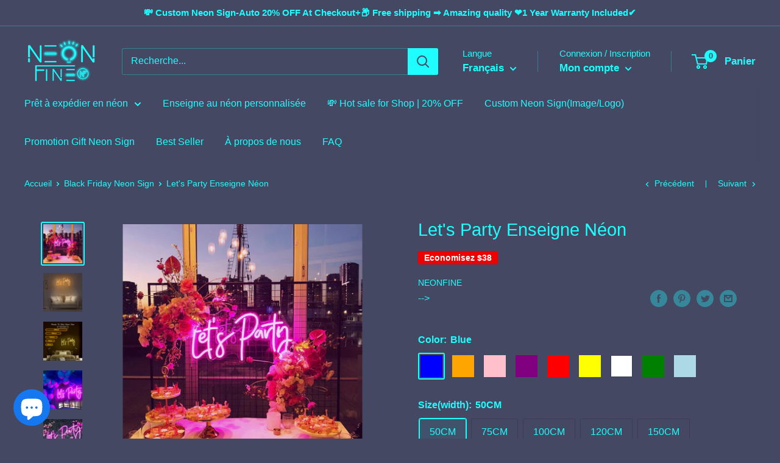

--- FILE ---
content_type: text/html; charset=utf-8
request_url: https://neonfine.com/fr/collections/halloween-10-20usd-off-neon-sign/products/lets-party-neon-sign
body_size: 68200
content:
<!doctype html>

<html class="no-js" lang="fr">
  <head><!-- Google Tag Manager -->
<script>(function(w,d,s,l,i){w[l]=w[l]||[];w[l].push({'gtm.start':
new Date().getTime(),event:'gtm.js'});var f=d.getElementsByTagName(s)[0],
j=d.createElement(s),dl=l!='dataLayer'?'&l='+l:'';j.async=true;j.src=
'https://www.googletagmanager.com/gtm.js?id='+i+dl;f.parentNode.insertBefore(j,f);
})(window,document,'script','dataLayer','GTM-5DSHJTX');</script>
<!-- End Google Tag Manager --><!-- hnk portfolio proof -->

<script async src="https://www.googletagmanager.com/gtag/js?id=G-W2WQ8TPC35"></script>
<script async src="https://www.googletagmanager.com/gtag/js?id=AW-11199328171"></script>
<script>
   window.dataLayer = window.dataLayer || [];
   function gtag(){dataLayer.push(arguments);}
   gtag('js', new Date());
 
   gtag('config', 'G-W2WQ8TPC35');
   gtag('config', 'AW-11199328171');
</script>
<script>
	window.addEventListener('load',function()
	{
		document.querySelectorAll('[href*="mailto:"]').forEach(function(e)
		{
			e.addEventListener('click',function()
			{
				gtag('event', 'conversion', {'send_to': 'AW-11199328171/xy3NCLXY57oYEKvfoNwp'});
			})
		})
	})
</script>
<script>
	window.addEventListener('load',function(event){	
	
		if(location.href.includes('/cart')){
			document.querySelectorAll('button[name="checkout"]').forEach(function (x){
				x.addEventListener('click',function(e){	
					var item_list_detail = [];
					var item_name = document.querySelectorAll('div.line-item__meta a.line-item__title')
					var item_price = document.querySelectorAll('td.line-item__line-price span.money')
					var quantity = document.querySelectorAll('td.line-item__quantity input[aria-label="Quantity"]')
					for(i = 0; i < item_name.length; i++)
					{
						item_list_detail.push(
						{
							'item_name': item_name[i].innerText,
							'price': item_price[i].innerText.replace(/[^0-9.]/g,''),
							'quantity':quantity[i].value
						});
					}	
					var value = document.querySelector('span.cart-recap__price-line-price span.money').innerText.replace(/[^\d.]/g,"")
					gtag('event','begin_checkout',{
						'send_to' : 'G-W2WQ8TPC35',
						'currency' : 'USD',
						'value' : value,
						'items' : item_list_detail
					});
				});
			});
		}
	});
</script>
    
    <!-- Global site tag (gtag.js) - Google Analytics -->
<script async src="https://www.googletagmanager.com/gtag/js?id=UA-182589991-1"></script>
<script>
  window.dataLayer = window.dataLayer || [];
  function gtag(){dataLayer.push(arguments);}
  gtag('js', new Date());

  gtag('config', 'UA-182589991-1', { 'send_page_view': false });
</script>
    <meta charset="utf-8">
    <meta name="viewport" content="width=device-width, initial-scale=1.0, height=device-height, minimum-scale=1.0, maximum-scale=5.0">
    <meta name="theme-color" content="#1efeff"><title>Let&#39;s Party Enseigne Néon
</title><meta name="description" content="LIVRAISON GRATUITE AUX USA Enseigne néon &quot;LET&#39;S PARTY&quot; À propos de Rebow-Fidèle à la mission de Neon art illumine notre avenir, Rebow a vendu plus de 100000 enseignes au néon dans le monde entier qui sont largement utilisées dans le logo de la marque, les scènes de mariage, la décoration de la maison, etc.n. Caractéris"><link rel="canonical" href="https://neonfine.com/fr/products/lets-party-neon-sign"><link rel="shortcut icon" href="//neonfine.com/cdn/shop/files/LOGO-Icon192x192jpg_96x96.jpg?v=1614322029" type="image/png"><link rel="preload" as="style" href="//neonfine.com/cdn/shop/t/18/assets/theme.css?v=93670058495868888441609855618">
    <link rel="preload" as="script" href="//neonfine.com/cdn/shop/t/18/assets/theme.min.js?v=23300082148322647601642697606">
    <link rel="preconnect" href="https://cdn.shopify.com">
    <link rel="preconnect" href="https://fonts.shopifycdn.com">
    <link rel="dns-prefetch" href="https://productreviews.shopifycdn.com">
    <link rel="dns-prefetch" href="https://ajax.googleapis.com">
    <link rel="dns-prefetch" href="https://maps.googleapis.com">
    <link rel="dns-prefetch" href="https://maps.gstatic.com">

    <meta property="og:type" content="product">
  <meta property="og:title" content="Let&#39;s Party Enseigne Néon"><meta property="og:image" content="http://neonfine.com/cdn/shop/products/262919186_3305887209698176_7036634212312406660_n.jpg?v=1641290297">
    <meta property="og:image:secure_url" content="https://neonfine.com/cdn/shop/products/262919186_3305887209698176_7036634212312406660_n.jpg?v=1641290297">
    <meta property="og:image:width" content="1125">
    <meta property="og:image:height" content="1125"><meta property="product:price:amount" content="147.00">
  <meta property="product:price:currency" content="USD"><meta property="og:description" content="LIVRAISON GRATUITE AUX USA Enseigne néon &quot;LET&#39;S PARTY&quot; À propos de Rebow-Fidèle à la mission de Neon art illumine notre avenir, Rebow a vendu plus de 100000 enseignes au néon dans le monde entier qui sont largement utilisées dans le logo de la marque, les scènes de mariage, la décoration de la maison, etc.n. Caractéris"><meta property="og:url" content="https://neonfine.com/fr/products/lets-party-neon-sign">
<meta property="og:site_name" content="NeonFine"><meta name="twitter:card" content="summary"><meta name="twitter:title" content="Let&#39;s Party Enseigne Néon">
  <meta name="twitter:description" content="LIVRAISON GRATUITE AUX USA Enseigne néon &quot;LET&#39;S PARTY&quot; À propos de Rebow-Fidèle à la mission de Neon art illumine notre avenir, Rebow a vendu plus de 100000 enseignes au néon dans le monde entier qui sont largement utilisées dans le logo de la marque, les scènes de mariage, la décoration de la maison, etc.n. Caractéristiques de l&#39;enseigne au néon100 décorations faites à la main, durables et magnifiques, dont chaque famille a besoin, c&#39;est une œuvre d&#39;art indispensable pour chaque environnement décoratif.. Taille-Supporte 5 tailles entre 50 et 200 cm de largeur. Couleur-Variateur de luminosité réglable, étanche et 9 couleurs disponibles.Différent type de prise. Contexte-Support de panneau acrylique coupé en forme ou carré. Soutien-Le numéro de suivi de votre enseigne au néon vous sera envoyé par e-mail une fois qu&#39;il aura été expédié. Pour toute question ou préoccupation, veuillez contacter sales@szrebow.com.">
  <meta name="twitter:image" content="https://neonfine.com/cdn/shop/products/262919186_3305887209698176_7036634212312406660_n_600x600_crop_center.jpg?v=1641290297">
    <link rel="preload" href="" as="font" type="font/woff2" crossorigin>
<link rel="preload" href="" as="font" type="font/woff2" crossorigin>

<style>
  
  


  
  
  

  :root {
    --default-text-font-size : 15px;
    --base-text-font-size    : 16px;
    --heading-font-family    : Helvetica, Arial, sans-serif;
    --heading-font-weight    : 400;
    --heading-font-style     : normal;
    --text-font-family       : Helvetica, Arial, sans-serif;
    --text-font-weight       : 400;
    --text-font-style        : normal;
    --text-font-bolder-weight: bolder;
    --text-link-decoration   : underline;

    --text-color               : #1efeff;
    --text-color-rgb           : 30, 254, 255;
    --heading-color            : #1efeff;
    --border-color             : #444862;
    --border-color-rgb         : 68, 72, 98;
    --form-border-color        : #3a3d53;
    --accent-color             : #1efeff;
    --accent-color-rgb         : 30, 254, 255;
    --link-color               : #1efeff;
    --link-color-hover         : #00d0d1;
    --background               : #444862;
    --secondary-background     : #444862;
    --secondary-background-rgb : 68, 72, 98;
    --accent-background        : rgba(30, 254, 255, 0.08);

    --input-background: #444862;

    --error-color       : #ff0000;
    --error-background  : rgba(255, 0, 0, 0.07);
    --success-color     : #444862;
    --success-background: rgba(68, 72, 98, 0.11);

    --primary-button-background      : #1efeff;
    --primary-button-background-rgb  : 30, 254, 255;
    --primary-button-text-color      : #131313;
    --secondary-button-background    : #1efeff;
    --secondary-button-background-rgb: 30, 254, 255;
    --secondary-button-text-color    : #060606;

    --header-background      : #444862;
    --header-text-color      : #1efeff;
    --header-light-text-color: #1efeff;
    --header-border-color    : rgba(30, 254, 255, 0.3);
    --header-accent-color    : #1efeff;

    --footer-background-color:    #444862;
    --footer-heading-text-color:  #1efeff;
    --footer-body-text-color:     #1efeff;
    --footer-accent-color:        #1efeff;
    --footer-accent-color-rgb:    30, 254, 255;
    --footer-border:              1px solid var(--border-color);
    
    --flickity-arrow-color: #1a1c26;--product-on-sale-accent           : #ee0000;
    --product-on-sale-accent-rgb       : 238, 0, 0;
    --product-on-sale-color            : #ffffff;
    --product-in-stock-color           : #1efeff;
    --product-low-stock-color          : #ee0000;
    --product-sold-out-color           : #8a9297;
    --product-custom-label-1-background: #006eff;
    --product-custom-label-1-color     : #ffffff;
    --product-custom-label-2-background: #006eff;
    --product-custom-label-2-color     : #ffffff;
    --product-review-star-color        : #1efeff;

    --mobile-container-gutter : 20px;
    --desktop-container-gutter: 40px;
  }
</style>

<script>
  // IE11 does not have support for CSS variables, so we have to polyfill them
  if (!(((window || {}).CSS || {}).supports && window.CSS.supports('(--a: 0)'))) {
    const script = document.createElement('script');
    script.type = 'text/javascript';
    script.src = 'https://cdn.jsdelivr.net/npm/css-vars-ponyfill@2';
    script.onload = function() {
      cssVars({});
    };

    document.getElementsByTagName('head')[0].appendChild(script);
  }
</script>


    <script>window.performance && window.performance.mark && window.performance.mark('shopify.content_for_header.start');</script><meta name="facebook-domain-verification" content="fjflxjc2fqrzuspn8628me2cw5g3bb">
<meta name="facebook-domain-verification" content="dpwgcfhcf55l1hgtg8xjtj2tf902cb">
<meta name="facebook-domain-verification" content="ebsghamsk1fpy5q0whndlzwppemo5w">
<meta name="google-site-verification" content="M2aLcSSXSIvybc9JoEUo1uSRH4zl-bjz7QkJ7p48Y9c">
<meta id="shopify-digital-wallet" name="shopify-digital-wallet" content="/44921913494/digital_wallets/dialog">
<meta name="shopify-checkout-api-token" content="79c08e5db208eeee2bfd73b99acdad46">
<meta id="in-context-paypal-metadata" data-shop-id="44921913494" data-venmo-supported="false" data-environment="production" data-locale="fr_FR" data-paypal-v4="true" data-currency="USD">
<link rel="alternate" hreflang="x-default" href="https://neonfine.com/products/lets-party-neon-sign">
<link rel="alternate" hreflang="en" href="https://neonfine.com/products/lets-party-neon-sign">
<link rel="alternate" hreflang="de" href="https://neonfine.com/de/products/lets-party-neon-sign">
<link rel="alternate" hreflang="fr" href="https://neonfine.com/fr/products/lets-party-neon-sign">
<link rel="alternate" hreflang="ko" href="https://neonfine.com/ko/products/lets-party-neon-sign">
<link rel="alternate" hreflang="es" href="https://neonfine.com/es/products/lets-party-neon-sign">
<link rel="alternate" hreflang="it" href="https://neonfine.com/it/products/lets-party-neon-sign">
<link rel="alternate" type="application/json+oembed" href="https://neonfine.com/fr/products/lets-party-neon-sign.oembed">
<script async="async" src="/checkouts/internal/preloads.js?locale=fr-US"></script>
<script id="shopify-features" type="application/json">{"accessToken":"79c08e5db208eeee2bfd73b99acdad46","betas":["rich-media-storefront-analytics"],"domain":"neonfine.com","predictiveSearch":true,"shopId":44921913494,"locale":"fr"}</script>
<script>var Shopify = Shopify || {};
Shopify.shop = "customledneonsign.myshopify.com";
Shopify.locale = "fr";
Shopify.currency = {"active":"USD","rate":"1.0"};
Shopify.country = "US";
Shopify.theme = {"name":"Neonfine-20201108","id":115336085654,"schema_name":"Warehouse","schema_version":"1.15.0","theme_store_id":871,"role":"main"};
Shopify.theme.handle = "null";
Shopify.theme.style = {"id":null,"handle":null};
Shopify.cdnHost = "neonfine.com/cdn";
Shopify.routes = Shopify.routes || {};
Shopify.routes.root = "/fr/";</script>
<script type="module">!function(o){(o.Shopify=o.Shopify||{}).modules=!0}(window);</script>
<script>!function(o){function n(){var o=[];function n(){o.push(Array.prototype.slice.apply(arguments))}return n.q=o,n}var t=o.Shopify=o.Shopify||{};t.loadFeatures=n(),t.autoloadFeatures=n()}(window);</script>
<script id="shop-js-analytics" type="application/json">{"pageType":"product"}</script>
<script defer="defer" async type="module" src="//neonfine.com/cdn/shopifycloud/shop-js/modules/v2/client.init-shop-cart-sync_BcDpqI9l.fr.esm.js"></script>
<script defer="defer" async type="module" src="//neonfine.com/cdn/shopifycloud/shop-js/modules/v2/chunk.common_a1Rf5Dlz.esm.js"></script>
<script defer="defer" async type="module" src="//neonfine.com/cdn/shopifycloud/shop-js/modules/v2/chunk.modal_Djra7sW9.esm.js"></script>
<script type="module">
  await import("//neonfine.com/cdn/shopifycloud/shop-js/modules/v2/client.init-shop-cart-sync_BcDpqI9l.fr.esm.js");
await import("//neonfine.com/cdn/shopifycloud/shop-js/modules/v2/chunk.common_a1Rf5Dlz.esm.js");
await import("//neonfine.com/cdn/shopifycloud/shop-js/modules/v2/chunk.modal_Djra7sW9.esm.js");

  window.Shopify.SignInWithShop?.initShopCartSync?.({"fedCMEnabled":true,"windoidEnabled":true});

</script>
<script>(function() {
  var isLoaded = false;
  function asyncLoad() {
    if (isLoaded) return;
    isLoaded = true;
    var urls = ["https:\/\/js.smile.io\/v1\/smile-shopify.js?shop=customledneonsign.myshopify.com"];
    for (var i = 0; i < urls.length; i++) {
      var s = document.createElement('script');
      s.type = 'text/javascript';
      s.async = true;
      s.src = urls[i];
      var x = document.getElementsByTagName('script')[0];
      x.parentNode.insertBefore(s, x);
    }
  };
  if(window.attachEvent) {
    window.attachEvent('onload', asyncLoad);
  } else {
    window.addEventListener('load', asyncLoad, false);
  }
})();</script>
<script id="__st">var __st={"a":44921913494,"offset":28800,"reqid":"68936078-27c1-4796-bab8-b7f82b347e99-1769082382","pageurl":"neonfine.com\/fr\/collections\/halloween-10-20usd-off-neon-sign\/products\/lets-party-neon-sign","u":"9b25a26e4cfd","p":"product","rtyp":"product","rid":5649922424982};</script>
<script>window.ShopifyPaypalV4VisibilityTracking = true;</script>
<script id="captcha-bootstrap">!function(){'use strict';const t='contact',e='account',n='new_comment',o=[[t,t],['blogs',n],['comments',n],[t,'customer']],c=[[e,'customer_login'],[e,'guest_login'],[e,'recover_customer_password'],[e,'create_customer']],r=t=>t.map((([t,e])=>`form[action*='/${t}']:not([data-nocaptcha='true']) input[name='form_type'][value='${e}']`)).join(','),a=t=>()=>t?[...document.querySelectorAll(t)].map((t=>t.form)):[];function s(){const t=[...o],e=r(t);return a(e)}const i='password',u='form_key',d=['recaptcha-v3-token','g-recaptcha-response','h-captcha-response',i],f=()=>{try{return window.sessionStorage}catch{return}},m='__shopify_v',_=t=>t.elements[u];function p(t,e,n=!1){try{const o=window.sessionStorage,c=JSON.parse(o.getItem(e)),{data:r}=function(t){const{data:e,action:n}=t;return t[m]||n?{data:e,action:n}:{data:t,action:n}}(c);for(const[e,n]of Object.entries(r))t.elements[e]&&(t.elements[e].value=n);n&&o.removeItem(e)}catch(o){console.error('form repopulation failed',{error:o})}}const l='form_type',E='cptcha';function T(t){t.dataset[E]=!0}const w=window,h=w.document,L='Shopify',v='ce_forms',y='captcha';let A=!1;((t,e)=>{const n=(g='f06e6c50-85a8-45c8-87d0-21a2b65856fe',I='https://cdn.shopify.com/shopifycloud/storefront-forms-hcaptcha/ce_storefront_forms_captcha_hcaptcha.v1.5.2.iife.js',D={infoText:'Protégé par hCaptcha',privacyText:'Confidentialité',termsText:'Conditions'},(t,e,n)=>{const o=w[L][v],c=o.bindForm;if(c)return c(t,g,e,D).then(n);var r;o.q.push([[t,g,e,D],n]),r=I,A||(h.body.append(Object.assign(h.createElement('script'),{id:'captcha-provider',async:!0,src:r})),A=!0)});var g,I,D;w[L]=w[L]||{},w[L][v]=w[L][v]||{},w[L][v].q=[],w[L][y]=w[L][y]||{},w[L][y].protect=function(t,e){n(t,void 0,e),T(t)},Object.freeze(w[L][y]),function(t,e,n,w,h,L){const[v,y,A,g]=function(t,e,n){const i=e?o:[],u=t?c:[],d=[...i,...u],f=r(d),m=r(i),_=r(d.filter((([t,e])=>n.includes(e))));return[a(f),a(m),a(_),s()]}(w,h,L),I=t=>{const e=t.target;return e instanceof HTMLFormElement?e:e&&e.form},D=t=>v().includes(t);t.addEventListener('submit',(t=>{const e=I(t);if(!e)return;const n=D(e)&&!e.dataset.hcaptchaBound&&!e.dataset.recaptchaBound,o=_(e),c=g().includes(e)&&(!o||!o.value);(n||c)&&t.preventDefault(),c&&!n&&(function(t){try{if(!f())return;!function(t){const e=f();if(!e)return;const n=_(t);if(!n)return;const o=n.value;o&&e.removeItem(o)}(t);const e=Array.from(Array(32),(()=>Math.random().toString(36)[2])).join('');!function(t,e){_(t)||t.append(Object.assign(document.createElement('input'),{type:'hidden',name:u})),t.elements[u].value=e}(t,e),function(t,e){const n=f();if(!n)return;const o=[...t.querySelectorAll(`input[type='${i}']`)].map((({name:t})=>t)),c=[...d,...o],r={};for(const[a,s]of new FormData(t).entries())c.includes(a)||(r[a]=s);n.setItem(e,JSON.stringify({[m]:1,action:t.action,data:r}))}(t,e)}catch(e){console.error('failed to persist form',e)}}(e),e.submit())}));const S=(t,e)=>{t&&!t.dataset[E]&&(n(t,e.some((e=>e===t))),T(t))};for(const o of['focusin','change'])t.addEventListener(o,(t=>{const e=I(t);D(e)&&S(e,y())}));const B=e.get('form_key'),M=e.get(l),P=B&&M;t.addEventListener('DOMContentLoaded',(()=>{const t=y();if(P)for(const e of t)e.elements[l].value===M&&p(e,B);[...new Set([...A(),...v().filter((t=>'true'===t.dataset.shopifyCaptcha))])].forEach((e=>S(e,t)))}))}(h,new URLSearchParams(w.location.search),n,t,e,['guest_login'])})(!0,!0)}();</script>
<script integrity="sha256-4kQ18oKyAcykRKYeNunJcIwy7WH5gtpwJnB7kiuLZ1E=" data-source-attribution="shopify.loadfeatures" defer="defer" src="//neonfine.com/cdn/shopifycloud/storefront/assets/storefront/load_feature-a0a9edcb.js" crossorigin="anonymous"></script>
<script data-source-attribution="shopify.dynamic_checkout.dynamic.init">var Shopify=Shopify||{};Shopify.PaymentButton=Shopify.PaymentButton||{isStorefrontPortableWallets:!0,init:function(){window.Shopify.PaymentButton.init=function(){};var t=document.createElement("script");t.src="https://neonfine.com/cdn/shopifycloud/portable-wallets/latest/portable-wallets.fr.js",t.type="module",document.head.appendChild(t)}};
</script>
<script data-source-attribution="shopify.dynamic_checkout.buyer_consent">
  function portableWalletsHideBuyerConsent(e){var t=document.getElementById("shopify-buyer-consent"),n=document.getElementById("shopify-subscription-policy-button");t&&n&&(t.classList.add("hidden"),t.setAttribute("aria-hidden","true"),n.removeEventListener("click",e))}function portableWalletsShowBuyerConsent(e){var t=document.getElementById("shopify-buyer-consent"),n=document.getElementById("shopify-subscription-policy-button");t&&n&&(t.classList.remove("hidden"),t.removeAttribute("aria-hidden"),n.addEventListener("click",e))}window.Shopify?.PaymentButton&&(window.Shopify.PaymentButton.hideBuyerConsent=portableWalletsHideBuyerConsent,window.Shopify.PaymentButton.showBuyerConsent=portableWalletsShowBuyerConsent);
</script>
<script>
  function portableWalletsCleanup(e){e&&e.src&&console.error("Failed to load portable wallets script "+e.src);var t=document.querySelectorAll("shopify-accelerated-checkout .shopify-payment-button__skeleton, shopify-accelerated-checkout-cart .wallet-cart-button__skeleton"),e=document.getElementById("shopify-buyer-consent");for(let e=0;e<t.length;e++)t[e].remove();e&&e.remove()}function portableWalletsNotLoadedAsModule(e){e instanceof ErrorEvent&&"string"==typeof e.message&&e.message.includes("import.meta")&&"string"==typeof e.filename&&e.filename.includes("portable-wallets")&&(window.removeEventListener("error",portableWalletsNotLoadedAsModule),window.Shopify.PaymentButton.failedToLoad=e,"loading"===document.readyState?document.addEventListener("DOMContentLoaded",window.Shopify.PaymentButton.init):window.Shopify.PaymentButton.init())}window.addEventListener("error",portableWalletsNotLoadedAsModule);
</script>

<script type="module" src="https://neonfine.com/cdn/shopifycloud/portable-wallets/latest/portable-wallets.fr.js" onError="portableWalletsCleanup(this)" crossorigin="anonymous"></script>
<script nomodule>
  document.addEventListener("DOMContentLoaded", portableWalletsCleanup);
</script>

<link id="shopify-accelerated-checkout-styles" rel="stylesheet" media="screen" href="https://neonfine.com/cdn/shopifycloud/portable-wallets/latest/accelerated-checkout-backwards-compat.css" crossorigin="anonymous">
<style id="shopify-accelerated-checkout-cart">
        #shopify-buyer-consent {
  margin-top: 1em;
  display: inline-block;
  width: 100%;
}

#shopify-buyer-consent.hidden {
  display: none;
}

#shopify-subscription-policy-button {
  background: none;
  border: none;
  padding: 0;
  text-decoration: underline;
  font-size: inherit;
  cursor: pointer;
}

#shopify-subscription-policy-button::before {
  box-shadow: none;
}

      </style>

<script>window.performance && window.performance.mark && window.performance.mark('shopify.content_for_header.end');</script>

    <link rel="stylesheet" href="//neonfine.com/cdn/shop/t/18/assets/theme.css?v=93670058495868888441609855618">

    
  <script type="application/ld+json">
  {
    "@context": "http://schema.org",
    "@type": "Product",
    "offers": [{
          "@type": "Offer",
          "name": "Blue \/ 50CM \/ No",
          "availability":"https://schema.org/InStock",
          "price": 147.0,
          "priceCurrency": "USD",
          "priceValidUntil": "2026-02-01","sku": "Let's Party B50","url": "/fr/products/lets-party-neon-sign?variant=35979442192534"
        },
{
          "@type": "Offer",
          "name": "Blue \/ 50CM \/ Yes",
          "availability":"https://schema.org/InStock",
          "price": 157.0,
          "priceCurrency": "USD",
          "priceValidUntil": "2026-02-01","sku": "Let's Party  B50 W","url": "/fr/products/lets-party-neon-sign?variant=35979442225302"
        },
{
          "@type": "Offer",
          "name": "Blue \/ 75CM \/ No",
          "availability":"https://schema.org/InStock",
          "price": 232.0,
          "priceCurrency": "USD",
          "priceValidUntil": "2026-02-01","sku": "Let's Party    B75","url": "/fr/products/lets-party-neon-sign?variant=35979442258070"
        },
{
          "@type": "Offer",
          "name": "Blue \/ 75CM \/ Yes",
          "availability":"https://schema.org/InStock",
          "price": 244.0,
          "priceCurrency": "USD",
          "priceValidUntil": "2026-02-01","sku": "Let's Party   B75 W","url": "/fr/products/lets-party-neon-sign?variant=35979442290838"
        },
{
          "@type": "Offer",
          "name": "Blue \/ 100CM \/ No",
          "availability":"https://schema.org/InStock",
          "price": 321.0,
          "priceCurrency": "USD",
          "priceValidUntil": "2026-02-01","sku": "Let's Party    B100","url": "/fr/products/lets-party-neon-sign?variant=35979442356374"
        },
{
          "@type": "Offer",
          "name": "Blue \/ 100CM \/ Yes",
          "availability":"https://schema.org/InStock",
          "price": 337.0,
          "priceCurrency": "USD",
          "priceValidUntil": "2026-02-01","sku": "Let's Party  B100 W","url": "/fr/products/lets-party-neon-sign?variant=35979442389142"
        },
{
          "@type": "Offer",
          "name": "Blue \/ 120CM \/ No",
          "availability":"https://schema.org/InStock",
          "price": 406.0,
          "priceCurrency": "USD",
          "priceValidUntil": "2026-02-01","sku": "Let's Party B120","url": "/fr/products/lets-party-neon-sign?variant=35979442421910"
        },
{
          "@type": "Offer",
          "name": "Blue \/ 120CM \/ Yes",
          "availability":"https://schema.org/InStock",
          "price": 426.0,
          "priceCurrency": "USD",
          "priceValidUntil": "2026-02-01","sku": "Let's Party  B120 W","url": "/fr/products/lets-party-neon-sign?variant=35979442454678"
        },
{
          "@type": "Offer",
          "name": "Blue \/ 150CM \/ No",
          "availability":"https://schema.org/InStock",
          "price": 547.0,
          "priceCurrency": "USD",
          "priceValidUntil": "2026-02-01","sku": "Let's Party    B150","url": "/fr/products/lets-party-neon-sign?variant=35979442487446"
        },
{
          "@type": "Offer",
          "name": "Blue \/ 150CM \/ Yes",
          "availability":"https://schema.org/InStock",
          "price": 572.0,
          "priceCurrency": "USD",
          "priceValidUntil": "2026-02-01","sku": "Let's Party    B150 W","url": "/fr/products/lets-party-neon-sign?variant=35979442520214"
        },
{
          "@type": "Offer",
          "name": "Orange \/ 50CM \/ No",
          "availability":"https://schema.org/InStock",
          "price": 147.0,
          "priceCurrency": "USD",
          "priceValidUntil": "2026-02-01","sku": "Let's Party    O50","url": "/fr/products/lets-party-neon-sign?variant=35979443601558"
        },
{
          "@type": "Offer",
          "name": "Orange \/ 50CM \/ Yes",
          "availability":"https://schema.org/InStock",
          "price": 157.0,
          "priceCurrency": "USD",
          "priceValidUntil": "2026-02-01","sku": "Let's Party    O50 W","url": "/fr/products/lets-party-neon-sign?variant=35979443634326"
        },
{
          "@type": "Offer",
          "name": "Orange \/ 75CM \/ No",
          "availability":"https://schema.org/InStock",
          "price": 232.0,
          "priceCurrency": "USD",
          "priceValidUntil": "2026-02-01","sku": "Let's Party    O75","url": "/fr/products/lets-party-neon-sign?variant=35979443667094"
        },
{
          "@type": "Offer",
          "name": "Orange \/ 75CM \/ Yes",
          "availability":"https://schema.org/InStock",
          "price": 244.0,
          "priceCurrency": "USD",
          "priceValidUntil": "2026-02-01","sku": "Let's Party  O75 W","url": "/fr/products/lets-party-neon-sign?variant=35979443699862"
        },
{
          "@type": "Offer",
          "name": "Orange \/ 100CM \/ No",
          "availability":"https://schema.org/InStock",
          "price": 321.0,
          "priceCurrency": "USD",
          "priceValidUntil": "2026-02-01","sku": "Let's Party   O100","url": "/fr/products/lets-party-neon-sign?variant=35979443732630"
        },
{
          "@type": "Offer",
          "name": "Orange \/ 100CM \/ Yes",
          "availability":"https://schema.org/InStock",
          "price": 337.0,
          "priceCurrency": "USD",
          "priceValidUntil": "2026-02-01","sku": "Let's Party    O100 W","url": "/fr/products/lets-party-neon-sign?variant=35979443765398"
        },
{
          "@type": "Offer",
          "name": "Orange \/ 120CM \/ No",
          "availability":"https://schema.org/InStock",
          "price": 406.0,
          "priceCurrency": "USD",
          "priceValidUntil": "2026-02-01","sku": "Let's Party    O120","url": "/fr/products/lets-party-neon-sign?variant=35979443798166"
        },
{
          "@type": "Offer",
          "name": "Orange \/ 120CM \/ Yes",
          "availability":"https://schema.org/InStock",
          "price": 426.0,
          "priceCurrency": "USD",
          "priceValidUntil": "2026-02-01","sku": "Let's Party    O120 W","url": "/fr/products/lets-party-neon-sign?variant=35979443830934"
        },
{
          "@type": "Offer",
          "name": "Orange \/ 150CM \/ No",
          "availability":"https://schema.org/InStock",
          "price": 547.0,
          "priceCurrency": "USD",
          "priceValidUntil": "2026-02-01","sku": "Let's Party   O150","url": "/fr/products/lets-party-neon-sign?variant=35979443863702"
        },
{
          "@type": "Offer",
          "name": "Orange \/ 150CM \/ Yes",
          "availability":"https://schema.org/InStock",
          "price": 572.0,
          "priceCurrency": "USD",
          "priceValidUntil": "2026-02-01","sku": "Let's Party    O150 W","url": "/fr/products/lets-party-neon-sign?variant=35979443896470"
        },
{
          "@type": "Offer",
          "name": "Pink \/ 50CM \/ No",
          "availability":"https://schema.org/InStock",
          "price": 147.0,
          "priceCurrency": "USD",
          "priceValidUntil": "2026-02-01","sku": "Let's Party Pi50","url": "/fr/products/lets-party-neon-sign?variant=35979441864854"
        },
{
          "@type": "Offer",
          "name": "Pink \/ 50CM \/ Yes",
          "availability":"https://schema.org/InStock",
          "price": 157.0,
          "priceCurrency": "USD",
          "priceValidUntil": "2026-02-01","sku": "Let's Party  Pi50 W","url": "/fr/products/lets-party-neon-sign?variant=35979441897622"
        },
{
          "@type": "Offer",
          "name": "Pink \/ 75CM \/ No",
          "availability":"https://schema.org/InStock",
          "price": 232.0,
          "priceCurrency": "USD",
          "priceValidUntil": "2026-02-01","sku": "Let's Party  Pi75","url": "/fr/products/lets-party-neon-sign?variant=35979441930390"
        },
{
          "@type": "Offer",
          "name": "Pink \/ 75CM \/ Yes",
          "availability":"https://schema.org/InStock",
          "price": 244.0,
          "priceCurrency": "USD",
          "priceValidUntil": "2026-02-01","sku": "Let's Party  Pi75 W","url": "/fr/products/lets-party-neon-sign?variant=35979441963158"
        },
{
          "@type": "Offer",
          "name": "Pink \/ 100CM \/ No",
          "availability":"https://schema.org/InStock",
          "price": 321.0,
          "priceCurrency": "USD",
          "priceValidUntil": "2026-02-01","sku": "Let's Party   Pi100","url": "/fr/products/lets-party-neon-sign?variant=35979441995926"
        },
{
          "@type": "Offer",
          "name": "Pink \/ 100CM \/ Yes",
          "availability":"https://schema.org/InStock",
          "price": 337.0,
          "priceCurrency": "USD",
          "priceValidUntil": "2026-02-01","sku": "Let's Party Pi100 W","url": "/fr/products/lets-party-neon-sign?variant=35979442028694"
        },
{
          "@type": "Offer",
          "name": "Pink \/ 120CM \/ No",
          "availability":"https://schema.org/InStock",
          "price": 406.0,
          "priceCurrency": "USD",
          "priceValidUntil": "2026-02-01","sku": "Let's Party    Pi120","url": "/fr/products/lets-party-neon-sign?variant=35979442061462"
        },
{
          "@type": "Offer",
          "name": "Pink \/ 120CM \/ Yes",
          "availability":"https://schema.org/InStock",
          "price": 426.0,
          "priceCurrency": "USD",
          "priceValidUntil": "2026-02-01","sku": "Let's Party    Pi120 W","url": "/fr/products/lets-party-neon-sign?variant=35979442094230"
        },
{
          "@type": "Offer",
          "name": "Pink \/ 150CM \/ No",
          "availability":"https://schema.org/InStock",
          "price": 547.0,
          "priceCurrency": "USD",
          "priceValidUntil": "2026-02-01","sku": "Let's Party    Pi150","url": "/fr/products/lets-party-neon-sign?variant=35979442126998"
        },
{
          "@type": "Offer",
          "name": "Pink \/ 150CM \/ Yes",
          "availability":"https://schema.org/InStock",
          "price": 572.0,
          "priceCurrency": "USD",
          "priceValidUntil": "2026-02-01","sku": "Let's Party Pi150 W","url": "/fr/products/lets-party-neon-sign?variant=35979442159766"
        },
{
          "@type": "Offer",
          "name": "Purple \/ 50CM \/ No",
          "availability":"https://schema.org/InStock",
          "price": 147.0,
          "priceCurrency": "USD",
          "priceValidUntil": "2026-02-01","sku": "Let's Party    P50","url": "/fr/products/lets-party-neon-sign?variant=35979442552982"
        },
{
          "@type": "Offer",
          "name": "Purple \/ 50CM \/ Yes",
          "availability":"https://schema.org/InStock",
          "price": 157.0,
          "priceCurrency": "USD",
          "priceValidUntil": "2026-02-01","sku": "Let's Party  P50 W","url": "/fr/products/lets-party-neon-sign?variant=35979442585750"
        },
{
          "@type": "Offer",
          "name": "Purple \/ 75CM \/ No",
          "availability":"https://schema.org/InStock",
          "price": 232.0,
          "priceCurrency": "USD",
          "priceValidUntil": "2026-02-01","sku": "Let's Party    P75","url": "/fr/products/lets-party-neon-sign?variant=35979442618518"
        },
{
          "@type": "Offer",
          "name": "Purple \/ 75CM \/ Yes",
          "availability":"https://schema.org/InStock",
          "price": 244.0,
          "priceCurrency": "USD",
          "priceValidUntil": "2026-02-01","sku": "Let's Party    P75 W","url": "/fr/products/lets-party-neon-sign?variant=35979442651286"
        },
{
          "@type": "Offer",
          "name": "Purple \/ 100CM \/ No",
          "availability":"https://schema.org/InStock",
          "price": 321.0,
          "priceCurrency": "USD",
          "priceValidUntil": "2026-02-01","sku": "Let's Party    P100","url": "/fr/products/lets-party-neon-sign?variant=35979442684054"
        },
{
          "@type": "Offer",
          "name": "Purple \/ 100CM \/ Yes",
          "availability":"https://schema.org/InStock",
          "price": 337.0,
          "priceCurrency": "USD",
          "priceValidUntil": "2026-02-01","sku": "Let's Party    P100 W","url": "/fr/products/lets-party-neon-sign?variant=35979442716822"
        },
{
          "@type": "Offer",
          "name": "Purple \/ 120CM \/ No",
          "availability":"https://schema.org/InStock",
          "price": 406.0,
          "priceCurrency": "USD",
          "priceValidUntil": "2026-02-01","sku": "Let's Party    P120","url": "/fr/products/lets-party-neon-sign?variant=35979442749590"
        },
{
          "@type": "Offer",
          "name": "Purple \/ 120CM \/ Yes",
          "availability":"https://schema.org/InStock",
          "price": 426.0,
          "priceCurrency": "USD",
          "priceValidUntil": "2026-02-01","sku": "Let's Party   P120 W","url": "/fr/products/lets-party-neon-sign?variant=35979442815126"
        },
{
          "@type": "Offer",
          "name": "Purple \/ 150CM \/ No",
          "availability":"https://schema.org/InStock",
          "price": 547.0,
          "priceCurrency": "USD",
          "priceValidUntil": "2026-02-01","sku": "Let's Party    P150","url": "/fr/products/lets-party-neon-sign?variant=35979442880662"
        },
{
          "@type": "Offer",
          "name": "Purple \/ 150CM \/ Yes",
          "availability":"https://schema.org/InStock",
          "price": 572.0,
          "priceCurrency": "USD",
          "priceValidUntil": "2026-02-01","sku": "Let's Party    P150 W","url": "/fr/products/lets-party-neon-sign?variant=35979442913430"
        },
{
          "@type": "Offer",
          "name": "Red \/ 50CM \/ No",
          "availability":"https://schema.org/InStock",
          "price": 147.0,
          "priceCurrency": "USD",
          "priceValidUntil": "2026-02-01","sku": "Let's Party    R50","url": "/fr/products/lets-party-neon-sign?variant=35979442946198"
        },
{
          "@type": "Offer",
          "name": "Red \/ 50CM \/ Yes",
          "availability":"https://schema.org/InStock",
          "price": 157.0,
          "priceCurrency": "USD",
          "priceValidUntil": "2026-02-01","sku": "Let's Party    R50 W","url": "/fr/products/lets-party-neon-sign?variant=35979442978966"
        },
{
          "@type": "Offer",
          "name": "Red \/ 75CM \/ No",
          "availability":"https://schema.org/InStock",
          "price": 232.0,
          "priceCurrency": "USD",
          "priceValidUntil": "2026-02-01","sku": "Let's Party R75","url": "/fr/products/lets-party-neon-sign?variant=35979443011734"
        },
{
          "@type": "Offer",
          "name": "Red \/ 75CM \/ Yes",
          "availability":"https://schema.org/InStock",
          "price": 244.0,
          "priceCurrency": "USD",
          "priceValidUntil": "2026-02-01","sku": "Let's Party    R75 W","url": "/fr/products/lets-party-neon-sign?variant=35979443044502"
        },
{
          "@type": "Offer",
          "name": "Red \/ 100CM \/ No",
          "availability":"https://schema.org/InStock",
          "price": 321.0,
          "priceCurrency": "USD",
          "priceValidUntil": "2026-02-01","sku": "Let's Party    R100","url": "/fr/products/lets-party-neon-sign?variant=35979443077270"
        },
{
          "@type": "Offer",
          "name": "Red \/ 100CM \/ Yes",
          "availability":"https://schema.org/InStock",
          "price": 337.0,
          "priceCurrency": "USD",
          "priceValidUntil": "2026-02-01","sku": "Let's Party   R100 W","url": "/fr/products/lets-party-neon-sign?variant=35979443110038"
        },
{
          "@type": "Offer",
          "name": "Red \/ 120CM \/ No",
          "availability":"https://schema.org/InStock",
          "price": 406.0,
          "priceCurrency": "USD",
          "priceValidUntil": "2026-02-01","sku": "Let's Party    R120","url": "/fr/products/lets-party-neon-sign?variant=35979443142806"
        },
{
          "@type": "Offer",
          "name": "Red \/ 120CM \/ Yes",
          "availability":"https://schema.org/InStock",
          "price": 426.0,
          "priceCurrency": "USD",
          "priceValidUntil": "2026-02-01","sku": "Let's Party   R120 W","url": "/fr/products/lets-party-neon-sign?variant=35979443175574"
        },
{
          "@type": "Offer",
          "name": "Red \/ 150CM \/ No",
          "availability":"https://schema.org/InStock",
          "price": 547.0,
          "priceCurrency": "USD",
          "priceValidUntil": "2026-02-01","sku": "Let's Party   R150","url": "/fr/products/lets-party-neon-sign?variant=35979443208342"
        },
{
          "@type": "Offer",
          "name": "Red \/ 150CM \/ Yes",
          "availability":"https://schema.org/InStock",
          "price": 572.0,
          "priceCurrency": "USD",
          "priceValidUntil": "2026-02-01","sku": "Let's Party  R150 W","url": "/fr/products/lets-party-neon-sign?variant=35979443241110"
        },
{
          "@type": "Offer",
          "name": "Yellow \/ 50CM \/ No",
          "availability":"https://schema.org/InStock",
          "price": 147.0,
          "priceCurrency": "USD",
          "priceValidUntil": "2026-02-01","sku": "Let's Party    Y50","url": "/fr/products/lets-party-neon-sign?variant=35979443273878"
        },
{
          "@type": "Offer",
          "name": "Yellow \/ 50CM \/ Yes",
          "availability":"https://schema.org/InStock",
          "price": 157.0,
          "priceCurrency": "USD",
          "priceValidUntil": "2026-02-01","sku": "Let's Party  Y50 W","url": "/fr/products/lets-party-neon-sign?variant=35979443306646"
        },
{
          "@type": "Offer",
          "name": "Yellow \/ 75CM \/ No",
          "availability":"https://schema.org/InStock",
          "price": 232.0,
          "priceCurrency": "USD",
          "priceValidUntil": "2026-02-01","sku": "Let's Party  Y75","url": "/fr/products/lets-party-neon-sign?variant=35979443339414"
        },
{
          "@type": "Offer",
          "name": "Yellow \/ 75CM \/ Yes",
          "availability":"https://schema.org/InStock",
          "price": 244.0,
          "priceCurrency": "USD",
          "priceValidUntil": "2026-02-01","sku": "Let's Party    Y75 W","url": "/fr/products/lets-party-neon-sign?variant=35979443372182"
        },
{
          "@type": "Offer",
          "name": "Yellow \/ 100CM \/ No",
          "availability":"https://schema.org/InStock",
          "price": 321.0,
          "priceCurrency": "USD",
          "priceValidUntil": "2026-02-01","sku": "Let's Party   Y100","url": "/fr/products/lets-party-neon-sign?variant=35979443404950"
        },
{
          "@type": "Offer",
          "name": "Yellow \/ 100CM \/ Yes",
          "availability":"https://schema.org/InStock",
          "price": 337.0,
          "priceCurrency": "USD",
          "priceValidUntil": "2026-02-01","sku": "Let's Party    Y100 W","url": "/fr/products/lets-party-neon-sign?variant=35979443437718"
        },
{
          "@type": "Offer",
          "name": "Yellow \/ 120CM \/ No",
          "availability":"https://schema.org/InStock",
          "price": 406.0,
          "priceCurrency": "USD",
          "priceValidUntil": "2026-02-01","sku": "Let's Party   Y120","url": "/fr/products/lets-party-neon-sign?variant=35979443470486"
        },
{
          "@type": "Offer",
          "name": "Yellow \/ 120CM \/ Yes",
          "availability":"https://schema.org/InStock",
          "price": 426.0,
          "priceCurrency": "USD",
          "priceValidUntil": "2026-02-01","sku": "Let's Party    Y120 W","url": "/fr/products/lets-party-neon-sign?variant=35979443503254"
        },
{
          "@type": "Offer",
          "name": "Yellow \/ 150CM \/ No",
          "availability":"https://schema.org/InStock",
          "price": 547.0,
          "priceCurrency": "USD",
          "priceValidUntil": "2026-02-01","sku": "Let's Party    Y150","url": "/fr/products/lets-party-neon-sign?variant=35979443536022"
        },
{
          "@type": "Offer",
          "name": "Yellow \/ 150CM \/ Yes",
          "availability":"https://schema.org/InStock",
          "price": 572.0,
          "priceCurrency": "USD",
          "priceValidUntil": "2026-02-01","sku": "Let's Party Y150 W","url": "/fr/products/lets-party-neon-sign?variant=35979443568790"
        },
{
          "@type": "Offer",
          "name": "White \/ 50CM \/ No",
          "availability":"https://schema.org/InStock",
          "price": 147.0,
          "priceCurrency": "USD",
          "priceValidUntil": "2026-02-01","sku": "Let's Party     W50","url": "/fr/products/lets-party-neon-sign?variant=35979443929238"
        },
{
          "@type": "Offer",
          "name": "White \/ 50CM \/ Yes",
          "availability":"https://schema.org/InStock",
          "price": 157.0,
          "priceCurrency": "USD",
          "priceValidUntil": "2026-02-01","sku": "Let's Party     W50 W","url": "/fr/products/lets-party-neon-sign?variant=35979443962006"
        },
{
          "@type": "Offer",
          "name": "White \/ 75CM \/ No",
          "availability":"https://schema.org/InStock",
          "price": 232.0,
          "priceCurrency": "USD",
          "priceValidUntil": "2026-02-01","sku": "Let's Party   W75","url": "/fr/products/lets-party-neon-sign?variant=35979443994774"
        },
{
          "@type": "Offer",
          "name": "White \/ 75CM \/ Yes",
          "availability":"https://schema.org/InStock",
          "price": 244.0,
          "priceCurrency": "USD",
          "priceValidUntil": "2026-02-01","sku": "Let's Party     W75 W","url": "/fr/products/lets-party-neon-sign?variant=35979444027542"
        },
{
          "@type": "Offer",
          "name": "White \/ 100CM \/ No",
          "availability":"https://schema.org/InStock",
          "price": 321.0,
          "priceCurrency": "USD",
          "priceValidUntil": "2026-02-01","sku": "Let's Party    W100","url": "/fr/products/lets-party-neon-sign?variant=35979444060310"
        },
{
          "@type": "Offer",
          "name": "White \/ 100CM \/ Yes",
          "availability":"https://schema.org/InStock",
          "price": 337.0,
          "priceCurrency": "USD",
          "priceValidUntil": "2026-02-01","sku": "Let's Party     W100 W","url": "/fr/products/lets-party-neon-sign?variant=35979444093078"
        },
{
          "@type": "Offer",
          "name": "White \/ 120CM \/ No",
          "availability":"https://schema.org/InStock",
          "price": 406.0,
          "priceCurrency": "USD",
          "priceValidUntil": "2026-02-01","sku": "Let's Party   W120","url": "/fr/products/lets-party-neon-sign?variant=35979444125846"
        },
{
          "@type": "Offer",
          "name": "White \/ 120CM \/ Yes",
          "availability":"https://schema.org/InStock",
          "price": 426.0,
          "priceCurrency": "USD",
          "priceValidUntil": "2026-02-01","sku": "Let's Party     W120 W","url": "/fr/products/lets-party-neon-sign?variant=35979444158614"
        },
{
          "@type": "Offer",
          "name": "White \/ 150CM \/ No",
          "availability":"https://schema.org/InStock",
          "price": 547.0,
          "priceCurrency": "USD",
          "priceValidUntil": "2026-02-01","sku": "Let's Party     W150","url": "/fr/products/lets-party-neon-sign?variant=35979444191382"
        },
{
          "@type": "Offer",
          "name": "White \/ 150CM \/ Yes",
          "availability":"https://schema.org/InStock",
          "price": 572.0,
          "priceCurrency": "USD",
          "priceValidUntil": "2026-02-01","sku": "Let's Party    W150 W","url": "/fr/products/lets-party-neon-sign?variant=35979444224150"
        },
{
          "@type": "Offer",
          "name": "Green \/ 50CM \/ No",
          "availability":"https://schema.org/InStock",
          "price": 147.0,
          "priceCurrency": "USD",
          "priceValidUntil": "2026-02-01","sku": "Let's Party     G50","url": "/fr/products/lets-party-neon-sign?variant=35979444256918"
        },
{
          "@type": "Offer",
          "name": "Green \/ 50CM \/ Yes",
          "availability":"https://schema.org/InStock",
          "price": 157.0,
          "priceCurrency": "USD",
          "priceValidUntil": "2026-02-01","sku": "Let's Party   G50 W","url": "/fr/products/lets-party-neon-sign?variant=35979444289686"
        },
{
          "@type": "Offer",
          "name": "Green \/ 75CM \/ No",
          "availability":"https://schema.org/InStock",
          "price": 232.0,
          "priceCurrency": "USD",
          "priceValidUntil": "2026-02-01","sku": "Let's Party    G75","url": "/fr/products/lets-party-neon-sign?variant=35979444355222"
        },
{
          "@type": "Offer",
          "name": "Green \/ 75CM \/ Yes",
          "availability":"https://schema.org/InStock",
          "price": 244.0,
          "priceCurrency": "USD",
          "priceValidUntil": "2026-02-01","sku": "Let's Party     G75 W","url": "/fr/products/lets-party-neon-sign?variant=35979444387990"
        },
{
          "@type": "Offer",
          "name": "Green \/ 100CM \/ No",
          "availability":"https://schema.org/InStock",
          "price": 321.0,
          "priceCurrency": "USD",
          "priceValidUntil": "2026-02-01","sku": "Let's Party     G100","url": "/fr/products/lets-party-neon-sign?variant=35979444420758"
        },
{
          "@type": "Offer",
          "name": "Green \/ 100CM \/ Yes",
          "availability":"https://schema.org/InStock",
          "price": 337.0,
          "priceCurrency": "USD",
          "priceValidUntil": "2026-02-01","sku": "Let's Party     G100 W","url": "/fr/products/lets-party-neon-sign?variant=35979444453526"
        },
{
          "@type": "Offer",
          "name": "Green \/ 120CM \/ No",
          "availability":"https://schema.org/InStock",
          "price": 406.0,
          "priceCurrency": "USD",
          "priceValidUntil": "2026-02-01","sku": "Let's Party     G120","url": "/fr/products/lets-party-neon-sign?variant=35979444486294"
        },
{
          "@type": "Offer",
          "name": "Green \/ 120CM \/ Yes",
          "availability":"https://schema.org/InStock",
          "price": 426.0,
          "priceCurrency": "USD",
          "priceValidUntil": "2026-02-01","sku": "Let's Party  G120 W","url": "/fr/products/lets-party-neon-sign?variant=35979444519062"
        },
{
          "@type": "Offer",
          "name": "Green \/ 150CM \/ No",
          "availability":"https://schema.org/InStock",
          "price": 547.0,
          "priceCurrency": "USD",
          "priceValidUntil": "2026-02-01","sku": "Let's Party    G150","url": "/fr/products/lets-party-neon-sign?variant=35979444551830"
        },
{
          "@type": "Offer",
          "name": "Green \/ 150CM \/ Yes",
          "availability":"https://schema.org/InStock",
          "price": 572.0,
          "priceCurrency": "USD",
          "priceValidUntil": "2026-02-01","sku": "Let's Party   G150 W","url": "/fr/products/lets-party-neon-sign?variant=35979444584598"
        },
{
          "@type": "Offer",
          "name": "Light Blue \/ 50CM \/ No",
          "availability":"https://schema.org/InStock",
          "price": 147.0,
          "priceCurrency": "USD",
          "priceValidUntil": "2026-02-01","sku": "Let's Party     LB50","url": "/fr/products/lets-party-neon-sign?variant=35979444617366"
        },
{
          "@type": "Offer",
          "name": "Light Blue \/ 50CM \/ Yes",
          "availability":"https://schema.org/InStock",
          "price": 157.0,
          "priceCurrency": "USD",
          "priceValidUntil": "2026-02-01","sku": "Let's Party     LB50 W","url": "/fr/products/lets-party-neon-sign?variant=35979444650134"
        },
{
          "@type": "Offer",
          "name": "Light Blue \/ 75CM \/ No",
          "availability":"https://schema.org/InStock",
          "price": 232.0,
          "priceCurrency": "USD",
          "priceValidUntil": "2026-02-01","sku": "Let's Party     LB75","url": "/fr/products/lets-party-neon-sign?variant=35979444682902"
        },
{
          "@type": "Offer",
          "name": "Light Blue \/ 75CM \/ Yes",
          "availability":"https://schema.org/InStock",
          "price": 244.0,
          "priceCurrency": "USD",
          "priceValidUntil": "2026-02-01","sku": "Let's Party     LB75 W","url": "/fr/products/lets-party-neon-sign?variant=35979444715670"
        },
{
          "@type": "Offer",
          "name": "Light Blue \/ 100CM \/ No",
          "availability":"https://schema.org/InStock",
          "price": 321.0,
          "priceCurrency": "USD",
          "priceValidUntil": "2026-02-01","sku": "Let's Party   LB100","url": "/fr/products/lets-party-neon-sign?variant=35979444748438"
        },
{
          "@type": "Offer",
          "name": "Light Blue \/ 100CM \/ Yes",
          "availability":"https://schema.org/InStock",
          "price": 337.0,
          "priceCurrency": "USD",
          "priceValidUntil": "2026-02-01","sku": "Let's Party     LB100 W","url": "/fr/products/lets-party-neon-sign?variant=35979444781206"
        },
{
          "@type": "Offer",
          "name": "Light Blue \/ 120CM \/ No",
          "availability":"https://schema.org/InStock",
          "price": 406.0,
          "priceCurrency": "USD",
          "priceValidUntil": "2026-02-01","sku": "Let's Party    LB120","url": "/fr/products/lets-party-neon-sign?variant=35979444813974"
        },
{
          "@type": "Offer",
          "name": "Light Blue \/ 120CM \/ Yes",
          "availability":"https://schema.org/InStock",
          "price": 426.0,
          "priceCurrency": "USD",
          "priceValidUntil": "2026-02-01","sku": "Let's Party     LB120 W","url": "/fr/products/lets-party-neon-sign?variant=35979444846742"
        },
{
          "@type": "Offer",
          "name": "Light Blue \/ 150CM \/ No",
          "availability":"https://schema.org/InStock",
          "price": 547.0,
          "priceCurrency": "USD",
          "priceValidUntil": "2026-02-01","sku": "Let's Party     LB150","url": "/fr/products/lets-party-neon-sign?variant=35979444879510"
        },
{
          "@type": "Offer",
          "name": "Light Blue \/ 150CM \/ Yes",
          "availability":"https://schema.org/InStock",
          "price": 572.0,
          "priceCurrency": "USD",
          "priceValidUntil": "2026-02-01","sku": "Let's Party     LB150 W","url": "/fr/products/lets-party-neon-sign?variant=35979444912278"
        }
],
    "brand": {
      "name": "NeonFine"
    },
    "name": "Let's Party Enseigne Néon",
    "description": "LIVRAISON GRATUITE AUX USA\n\nEnseigne néon \"LET'S PARTY\"\n\n\nÀ propos de Rebow-Fidèle à la mission de Neon art illumine notre avenir, Rebow a vendu plus de 100000 enseignes au néon dans le monde entier qui sont largement utilisées dans le logo de la marque, les scènes de mariage, la décoration de la maison, etc.n.\n\n\n\n\nCaractéristiques de l'enseigne au néon100 décorations faites à la main, durables et magnifiques, dont chaque famille a besoin, c'est une œuvre d'art indispensable pour chaque environnement décoratif..\n\n\n\n\nTaille-Supporte 5 tailles entre 50 et 200 cm de largeur.\n\n\n\n\nCouleur-Variateur de luminosité réglable, étanche et 9 couleurs disponibles.Différent type de prise.\n\n\n\n\nContexte-Support de panneau acrylique coupé en forme ou carré.\n\n\n\n\nSoutien-Le numéro de suivi de votre enseigne au néon vous sera envoyé par e-mail une fois qu'il aura été expédié. Pour toute question ou préoccupation, veuillez contacter sales@szrebow.com.\n\n\nAffichage en néon\n \nDifférents fronts\nPour une conception personnalisée, vous pouvez sélectionner les polices que vous aimez.\n\nAccessoires pour enseignes au néon\n \nExpédition et garantie\nToute commande peut être expédiée dans les 7 à 10 jours après le paiement dans le monde entier.\nNous garantissons une garantie d'un an, uniquement un problème de qualité du produit ou des dommages pendant le transport, nous pouvons vous remplacer une nouvelle enseigne au néon sans aucun frais.\n",
    "category": "LED Neon Sign",
    "url": "/fr/products/lets-party-neon-sign",
    "sku": "Let's Party B50",
    "image": {
      "@type": "ImageObject",
      "url": "https://neonfine.com/cdn/shop/products/262919186_3305887209698176_7036634212312406660_n_1024x.jpg?v=1641290297",
      "image": "https://neonfine.com/cdn/shop/products/262919186_3305887209698176_7036634212312406660_n_1024x.jpg?v=1641290297",
      "name": "Let's Party Enseigne Néon",
      "width": "1024",
      "height": "1024"
    }
  }
  </script>



  <script type="application/ld+json">
  {
    "@context": "http://schema.org",
    "@type": "BreadcrumbList",
  "itemListElement": [{
      "@type": "ListItem",
      "position": 1,
      "name": "Accueil",
      "item": "https://neonfine.com"
    },{
          "@type": "ListItem",
          "position": 2,
          "name": "Black Friday Neon Sign",
          "item": "https://neonfine.com/fr/collections/halloween-10-20usd-off-neon-sign"
        }, {
          "@type": "ListItem",
          "position": 3,
          "name": "Let's Party Enseigne Néon",
          "item": "https://neonfine.com/fr/collections/halloween-10-20usd-off-neon-sign/products/lets-party-neon-sign"
        }]
  }
  </script>


    <script>
      // This allows to expose several variables to the global scope, to be used in scripts
      window.theme = {
        pageType: "product",
        cartCount: 0,
        moneyFormat: "\u003cspan class=money\u003e${{amount}}\u003c\/span\u003e",
        moneyWithCurrencyFormat: "\u003cspan class=money\u003e${{amount}} USD\u003c\/span\u003e",
        showDiscount: true,
        discountMode: "saving",
        searchMode: "product,article,page",
        cartType: "drawer"
      };

      window.routes = {
        rootUrl: "\/fr",
        rootUrlWithoutSlash: "\/fr",
        cartUrl: "\/fr\/cart",
        cartAddUrl: "\/fr\/cart\/add",
        cartChangeUrl: "\/fr\/cart\/change",
        searchUrl: "\/fr\/search",
        productRecommendationsUrl: "\/fr\/recommendations\/products"
      };

      window.languages = {
        productRegularPrice: "Prix normal",
        productSalePrice: "Prix réduit",
        collectionOnSaleLabel: "Economisez {{savings}}",
        productFormUnavailable: "Indisponible",
        productFormAddToCart: "Ajouter au panier",
        productFormSoldOut: "Rupture de stock",
        productAdded: "Le produit a été ajouté au panier",
        productAddedShort: "Ajouté !",
        shippingEstimatorNoResults: "Nous ne livrons pas à votre adresse.",
        shippingEstimatorOneResult: "Il y a une option de livraison disponible :",
        shippingEstimatorMultipleResults: "Il y a {{count}} options de livraison disponibles :",
        shippingEstimatorErrors: "Une erreur s\u0026#39;est produite :"
      };

      window.lazySizesConfig = {
        loadHidden: false,
        hFac: 0.8,
        expFactor: 3,
        customMedia: {
          '--phone': '(max-width: 640px)',
          '--tablet': '(min-width: 641px) and (max-width: 1023px)',
          '--lap': '(min-width: 1024px)'
        }
      };

      document.documentElement.className = document.documentElement.className.replace('no-js', 'js');
    </script><script src="//neonfine.com/cdn/shop/t/18/assets/theme.js?v=120273910939321570341641829019" defer></script>
    <script src="//neonfine.com/cdn/shop/t/18/assets/custom.js?v=153309491083476060531610404033" defer></script><script>
        (function () {
          window.onpageshow = function() {
            // We force re-freshing the cart content onpageshow, as most browsers will serve a cache copy when hitting the
            // back button, which cause staled data
            document.documentElement.dispatchEvent(new CustomEvent('cart:refresh', {
              bubbles: true,
              detail: {scrollToTop: false}
            }));
          };
        })();
      </script><script>
window.mlvedaShopCurrency = "USD";
window.shopCurrency = "USD";
window.supported_currencies = "USD EUR AUD CAD GBP";
</script>  <!-- "snippets/judgeme_core.liquid" was not rendered, the associated app was uninstalled -->


  <style rel='text/css'>.options-hidden{display:none!important}</style>


  

  <script type='text/javascript' src="//neonfine.com/cdn/shopifycloud/storefront/assets/themes_support/api.jquery-7ab1a3a4.js" defer='defer'></script>

<!-- Global site tag (gtag.js) - Google Analytics -->
<script async src="https://www.googletagmanager.com/gtag/js?id=G-D91C1R4E62"></script>
<script>
  window.dataLayer = window.dataLayer || [];
  function gtag(){dataLayer.push(arguments);}
  gtag('js', new Date());

  gtag('config', 'G-D91C1R4E62');
</script>
    <meta name="google-site-verification" content="M2aLcSSXSIvybc9JoEUo1uSRH4zl-bjz7QkJ7p48Y9c" />
  
<script>
    
    
    
    
    var gsf_conversion_data = {page_type : 'product', event : 'view_item', data : {product_data : [{variant_id : 35979442192534, product_id : 5649922424982, name : "Let&#39;s Party Enseigne Néon", price : "147.00", currency : "USD", sku : "Let's Party B50", brand : "NeonFine", variant : "Blue / 50CM / No", category : "LED Neon Sign"}], total_price : "147.00", shop_currency : "USD"}};
    
</script>

	<script>var loox_global_hash = '1643164634139';</script><script>var loox_floating_widget = {"active":true,"rtl":false,"position":"right","button_text":"Reviews","button_bg_color":"333333","button_text_color":"1efeff","display_on_home_page":true,"display_on_product_page":true,"display_on_cart_page":true,"display_on_other_pages":true,"hide_on_mobile":false};
</script><style>.loox-reviews-default { max-width: 1200px; margin: 0 auto; }.loox-rating .loox-icon { color:#1efeff; }</style>

    
		
        
          <div class="productCol_fb" style="display:none;">
            	
                
            	  
            		<p data-pixelId="792837384921647">all</p>
            	  
                  
                      
                        
                  
                      
                        
                  
                      
                        
                  
                      
                        
                  
                      
                        
                  </div>
        
	
	<div class="shopCurrency" style="display:none;">USD</div>
	<script src="//neonfine.com/cdn/shopifycloud/storefront/assets/themes_support/api.jquery-7ab1a3a4.js" defer="defer"></script>

<script src="https://multifbpixels.website/pull/customledneonsign.myshopify.com/hook.js?1617852384" defer="defer"></script>	  
<!-- RYVIU APP :: Settings global -->	
    <script> var ryviu_global_settings = {"design_settings":{"client_theme":"default","date":"timeago","colection":true,"no_review":true,"reviews_per_page":"10","sort":"late","verify_reply":true,"verify_review":true,"defaultDate":"timeago","showing":30,"no_number":false,"defautDate":"timeago"},"form":{"colorTitle":"#696969","colorInput":"#464646","colorNotice":"#dd2c00","colorStarForm":"#ececec","starActivecolor":"#fdbc00","colorSubmit":"#ffffff","backgroundSubmit":"#00aeef","showtitleForm":true,"showTitle":true,"autoPublish":true,"loadAfterContentLoaded":true,"titleName":"Your Name","placeholderName":"John Smith","titleForm":"Rate Us","titleSuccess":"Thank you! Your review is submited.","noticeName":"Your name is required field","titleEmail":"Your Email","placeholderEmail":"example@yourdomain.com","noticeEmail":"Your email is required and valid email","titleSubject":"Review Title","placeholderSubject":"Look great","noticeSubject":"Title is required field","titleMessenger":"Review Content","noticeMessenger":"Your review is required field","placeholderMessenger":"Write something","titleSubmit":"Submit Your Review"},"import_settings":{"disable_empty_reviews":true,"disable_less_reviews":3,"inCountries":[],"nameAuto":true,"formatName":"random","number_export":20,"only_images":false,"remove_text":"","translate":true},"mail_settings":{"enableOrderHook":false,"autoSendRequest":false,"requestReviewTemplate":"default","questionTemplate":"default","replyTemplate":"default","newReviewNotice":false,"notiToCustomer":false,"notiToAdmin":false,"email_from_name":"Ryviu"},"questions":{"answer_form":"Your answers","answer_text":"Answer question","ask_community_text":"Ask the community","by_text":"Author","community_text":"Ask the community here","des_form":"Ask a question to the community here","email_form":"Your E-Mail Adresse","helpful_text":"Most helpful","input_text":"Have a question? Search for answers","name_form":"Your Name","newest_text":"Latest New","notice_form":"Complete before submitting","of_text":"of","on_text":"am","placeholder_answer_form":"Answer is a required field!","placeholder_question_form":"Question is a required field!","question_answer_form":"Question","question_form":"Your question","questions_text":"questions","showing_text":"Show","submit_answer_form":"Send a reply","submit_form":"Send a question","titleCustomer":"","title_answer_form":"Answer question","title_form":"No answer found?","write_question_text":"Ask a question"},"review_widget":{"star":1,"hidedate":false,"noreview":true,"showspam":true,"style":"style2","order_by":"late","starStyle":"style1","starActiveStyle":"style1","starcolor":"#e6e6e6","dateSelect":"dateDefaut","title":true,"noavatar":false,"nostars":false,"customDate":"dd\/MM\/yy","starActivecolor":"#fdbc00","colorTitle":"#6c8187","colorAvatar":"#f8f8f8","colorWrite":"#ffffff","backgroundWrite":"#ffb102","colorVerified":"#05d92d","nowrite":false,"disablePurchase":false,"disableWidget":false,"disableReply":false,"disableHelpul":false,"nolastname":false,"hideFlag":false,"payment_type":"Monthly","reviewText":"review","outofText":"out of","starsText":"stars","helpulText":"Is this helpful?","ryplyText":"Comment","latestText":"Latest","oldestText":"Oldest","tstar5":"Excellent","tstar4":"Very Good","tstar3":"Average","tstar2":"Poor","tstar1":"Terrible","showingText":"Showing","ofText":"of","reviewsText":"reviews","noReviews":"No reviews","firstReview":"Write a first review now","showText":"Show:","sortbyText":"Sort by:","titleWrite":"Write a review","textVerified":"Verified Purchase","titleCustomer":"Customer Reviews","backgroundRyviu":"transparent","paddingTop":"0","paddingLeft":"0","paddingRight":"0","paddingBottom":"0","borderWidth":"0","borderStyle":"solid","borderColor":"#ffffff","show_title_customer":false,"filter_reviews":"all","filter_reviews_local":"US","random_from":0,"random_to":20,"starHeight":13}};</script>
<!-- RYVIU APP -->
<!-- Facebook Pixel Code -->
<script>
!function(f,b,e,v,n,t,s)
{if(f.fbq)return;n=f.fbq=function(){n.callMethod?
n.callMethod.apply(n,arguments):n.queue.push(arguments)};
if(!f._fbq)f._fbq=n;n.push=n;n.loaded=!0;n.version='2.0';
n.queue=[];t=b.createElement(e);t.async=!0;
t.src=v;s=b.getElementsByTagName(e)[0];
s.parentNode.insertBefore(t,s)}(window, document,'script',
'https://connect.facebook.net/en_US/fbevents.js');
fbq('init', '559372325304705');
fbq('track', 'PageView');
</script>
<noscript><img height="1" width="1" style="display:none"
src="https://www.facebook.com/tr?id=559372325304705&ev=PageView&noscript=1"
/></noscript>
<!-- End Facebook Pixel Code -->
  <script src="https://cdn.shopify.com/extensions/e8878072-2f6b-4e89-8082-94b04320908d/inbox-1254/assets/inbox-chat-loader.js" type="text/javascript" defer="defer"></script>
<link href="https://monorail-edge.shopifysvc.com" rel="dns-prefetch">
<script>(function(){if ("sendBeacon" in navigator && "performance" in window) {try {var session_token_from_headers = performance.getEntriesByType('navigation')[0].serverTiming.find(x => x.name == '_s').description;} catch {var session_token_from_headers = undefined;}var session_cookie_matches = document.cookie.match(/_shopify_s=([^;]*)/);var session_token_from_cookie = session_cookie_matches && session_cookie_matches.length === 2 ? session_cookie_matches[1] : "";var session_token = session_token_from_headers || session_token_from_cookie || "";function handle_abandonment_event(e) {var entries = performance.getEntries().filter(function(entry) {return /monorail-edge.shopifysvc.com/.test(entry.name);});if (!window.abandonment_tracked && entries.length === 0) {window.abandonment_tracked = true;var currentMs = Date.now();var navigation_start = performance.timing.navigationStart;var payload = {shop_id: 44921913494,url: window.location.href,navigation_start,duration: currentMs - navigation_start,session_token,page_type: "product"};window.navigator.sendBeacon("https://monorail-edge.shopifysvc.com/v1/produce", JSON.stringify({schema_id: "online_store_buyer_site_abandonment/1.1",payload: payload,metadata: {event_created_at_ms: currentMs,event_sent_at_ms: currentMs}}));}}window.addEventListener('pagehide', handle_abandonment_event);}}());</script>
<script id="web-pixels-manager-setup">(function e(e,d,r,n,o){if(void 0===o&&(o={}),!Boolean(null===(a=null===(i=window.Shopify)||void 0===i?void 0:i.analytics)||void 0===a?void 0:a.replayQueue)){var i,a;window.Shopify=window.Shopify||{};var t=window.Shopify;t.analytics=t.analytics||{};var s=t.analytics;s.replayQueue=[],s.publish=function(e,d,r){return s.replayQueue.push([e,d,r]),!0};try{self.performance.mark("wpm:start")}catch(e){}var l=function(){var e={modern:/Edge?\/(1{2}[4-9]|1[2-9]\d|[2-9]\d{2}|\d{4,})\.\d+(\.\d+|)|Firefox\/(1{2}[4-9]|1[2-9]\d|[2-9]\d{2}|\d{4,})\.\d+(\.\d+|)|Chrom(ium|e)\/(9{2}|\d{3,})\.\d+(\.\d+|)|(Maci|X1{2}).+ Version\/(15\.\d+|(1[6-9]|[2-9]\d|\d{3,})\.\d+)([,.]\d+|)( \(\w+\)|)( Mobile\/\w+|) Safari\/|Chrome.+OPR\/(9{2}|\d{3,})\.\d+\.\d+|(CPU[ +]OS|iPhone[ +]OS|CPU[ +]iPhone|CPU IPhone OS|CPU iPad OS)[ +]+(15[._]\d+|(1[6-9]|[2-9]\d|\d{3,})[._]\d+)([._]\d+|)|Android:?[ /-](13[3-9]|1[4-9]\d|[2-9]\d{2}|\d{4,})(\.\d+|)(\.\d+|)|Android.+Firefox\/(13[5-9]|1[4-9]\d|[2-9]\d{2}|\d{4,})\.\d+(\.\d+|)|Android.+Chrom(ium|e)\/(13[3-9]|1[4-9]\d|[2-9]\d{2}|\d{4,})\.\d+(\.\d+|)|SamsungBrowser\/([2-9]\d|\d{3,})\.\d+/,legacy:/Edge?\/(1[6-9]|[2-9]\d|\d{3,})\.\d+(\.\d+|)|Firefox\/(5[4-9]|[6-9]\d|\d{3,})\.\d+(\.\d+|)|Chrom(ium|e)\/(5[1-9]|[6-9]\d|\d{3,})\.\d+(\.\d+|)([\d.]+$|.*Safari\/(?![\d.]+ Edge\/[\d.]+$))|(Maci|X1{2}).+ Version\/(10\.\d+|(1[1-9]|[2-9]\d|\d{3,})\.\d+)([,.]\d+|)( \(\w+\)|)( Mobile\/\w+|) Safari\/|Chrome.+OPR\/(3[89]|[4-9]\d|\d{3,})\.\d+\.\d+|(CPU[ +]OS|iPhone[ +]OS|CPU[ +]iPhone|CPU IPhone OS|CPU iPad OS)[ +]+(10[._]\d+|(1[1-9]|[2-9]\d|\d{3,})[._]\d+)([._]\d+|)|Android:?[ /-](13[3-9]|1[4-9]\d|[2-9]\d{2}|\d{4,})(\.\d+|)(\.\d+|)|Mobile Safari.+OPR\/([89]\d|\d{3,})\.\d+\.\d+|Android.+Firefox\/(13[5-9]|1[4-9]\d|[2-9]\d{2}|\d{4,})\.\d+(\.\d+|)|Android.+Chrom(ium|e)\/(13[3-9]|1[4-9]\d|[2-9]\d{2}|\d{4,})\.\d+(\.\d+|)|Android.+(UC? ?Browser|UCWEB|U3)[ /]?(15\.([5-9]|\d{2,})|(1[6-9]|[2-9]\d|\d{3,})\.\d+)\.\d+|SamsungBrowser\/(5\.\d+|([6-9]|\d{2,})\.\d+)|Android.+MQ{2}Browser\/(14(\.(9|\d{2,})|)|(1[5-9]|[2-9]\d|\d{3,})(\.\d+|))(\.\d+|)|K[Aa][Ii]OS\/(3\.\d+|([4-9]|\d{2,})\.\d+)(\.\d+|)/},d=e.modern,r=e.legacy,n=navigator.userAgent;return n.match(d)?"modern":n.match(r)?"legacy":"unknown"}(),u="modern"===l?"modern":"legacy",c=(null!=n?n:{modern:"",legacy:""})[u],f=function(e){return[e.baseUrl,"/wpm","/b",e.hashVersion,"modern"===e.buildTarget?"m":"l",".js"].join("")}({baseUrl:d,hashVersion:r,buildTarget:u}),m=function(e){var d=e.version,r=e.bundleTarget,n=e.surface,o=e.pageUrl,i=e.monorailEndpoint;return{emit:function(e){var a=e.status,t=e.errorMsg,s=(new Date).getTime(),l=JSON.stringify({metadata:{event_sent_at_ms:s},events:[{schema_id:"web_pixels_manager_load/3.1",payload:{version:d,bundle_target:r,page_url:o,status:a,surface:n,error_msg:t},metadata:{event_created_at_ms:s}}]});if(!i)return console&&console.warn&&console.warn("[Web Pixels Manager] No Monorail endpoint provided, skipping logging."),!1;try{return self.navigator.sendBeacon.bind(self.navigator)(i,l)}catch(e){}var u=new XMLHttpRequest;try{return u.open("POST",i,!0),u.setRequestHeader("Content-Type","text/plain"),u.send(l),!0}catch(e){return console&&console.warn&&console.warn("[Web Pixels Manager] Got an unhandled error while logging to Monorail."),!1}}}}({version:r,bundleTarget:l,surface:e.surface,pageUrl:self.location.href,monorailEndpoint:e.monorailEndpoint});try{o.browserTarget=l,function(e){var d=e.src,r=e.async,n=void 0===r||r,o=e.onload,i=e.onerror,a=e.sri,t=e.scriptDataAttributes,s=void 0===t?{}:t,l=document.createElement("script"),u=document.querySelector("head"),c=document.querySelector("body");if(l.async=n,l.src=d,a&&(l.integrity=a,l.crossOrigin="anonymous"),s)for(var f in s)if(Object.prototype.hasOwnProperty.call(s,f))try{l.dataset[f]=s[f]}catch(e){}if(o&&l.addEventListener("load",o),i&&l.addEventListener("error",i),u)u.appendChild(l);else{if(!c)throw new Error("Did not find a head or body element to append the script");c.appendChild(l)}}({src:f,async:!0,onload:function(){if(!function(){var e,d;return Boolean(null===(d=null===(e=window.Shopify)||void 0===e?void 0:e.analytics)||void 0===d?void 0:d.initialized)}()){var d=window.webPixelsManager.init(e)||void 0;if(d){var r=window.Shopify.analytics;r.replayQueue.forEach((function(e){var r=e[0],n=e[1],o=e[2];d.publishCustomEvent(r,n,o)})),r.replayQueue=[],r.publish=d.publishCustomEvent,r.visitor=d.visitor,r.initialized=!0}}},onerror:function(){return m.emit({status:"failed",errorMsg:"".concat(f," has failed to load")})},sri:function(e){var d=/^sha384-[A-Za-z0-9+/=]+$/;return"string"==typeof e&&d.test(e)}(c)?c:"",scriptDataAttributes:o}),m.emit({status:"loading"})}catch(e){m.emit({status:"failed",errorMsg:(null==e?void 0:e.message)||"Unknown error"})}}})({shopId: 44921913494,storefrontBaseUrl: "https://neonfine.com",extensionsBaseUrl: "https://extensions.shopifycdn.com/cdn/shopifycloud/web-pixels-manager",monorailEndpoint: "https://monorail-edge.shopifysvc.com/unstable/produce_batch",surface: "storefront-renderer",enabledBetaFlags: ["2dca8a86"],webPixelsConfigList: [{"id":"450527490","configuration":"{\"config\":\"{\\\"pixel_id\\\":\\\"G-W2WQ8TPC35\\\",\\\"target_country\\\":\\\"US\\\",\\\"gtag_events\\\":[{\\\"type\\\":\\\"purchase\\\",\\\"action_label\\\":\\\"G-W2WQ8TPC35\\\"},{\\\"type\\\":\\\"page_view\\\",\\\"action_label\\\":\\\"G-W2WQ8TPC35\\\"},{\\\"type\\\":\\\"view_item\\\",\\\"action_label\\\":\\\"G-W2WQ8TPC35\\\"},{\\\"type\\\":\\\"search\\\",\\\"action_label\\\":\\\"G-W2WQ8TPC35\\\"},{\\\"type\\\":\\\"add_to_cart\\\",\\\"action_label\\\":\\\"G-W2WQ8TPC35\\\"},{\\\"type\\\":\\\"begin_checkout\\\",\\\"action_label\\\":\\\"G-W2WQ8TPC35\\\"},{\\\"type\\\":\\\"add_payment_info\\\",\\\"action_label\\\":\\\"G-W2WQ8TPC35\\\"}],\\\"enable_monitoring_mode\\\":false}\"}","eventPayloadVersion":"v1","runtimeContext":"OPEN","scriptVersion":"b2a88bafab3e21179ed38636efcd8a93","type":"APP","apiClientId":1780363,"privacyPurposes":[],"dataSharingAdjustments":{"protectedCustomerApprovalScopes":["read_customer_address","read_customer_email","read_customer_name","read_customer_personal_data","read_customer_phone"]}},{"id":"171737346","configuration":"{\"pixel_id\":\"187701596830742\",\"pixel_type\":\"facebook_pixel\",\"metaapp_system_user_token\":\"-\"}","eventPayloadVersion":"v1","runtimeContext":"OPEN","scriptVersion":"ca16bc87fe92b6042fbaa3acc2fbdaa6","type":"APP","apiClientId":2329312,"privacyPurposes":["ANALYTICS","MARKETING","SALE_OF_DATA"],"dataSharingAdjustments":{"protectedCustomerApprovalScopes":["read_customer_address","read_customer_email","read_customer_name","read_customer_personal_data","read_customer_phone"]}},{"id":"65732866","eventPayloadVersion":"v1","runtimeContext":"LAX","scriptVersion":"1","type":"CUSTOM","privacyPurposes":["MARKETING"],"name":"Meta pixel (migrated)"},{"id":"shopify-app-pixel","configuration":"{}","eventPayloadVersion":"v1","runtimeContext":"STRICT","scriptVersion":"0450","apiClientId":"shopify-pixel","type":"APP","privacyPurposes":["ANALYTICS","MARKETING"]},{"id":"shopify-custom-pixel","eventPayloadVersion":"v1","runtimeContext":"LAX","scriptVersion":"0450","apiClientId":"shopify-pixel","type":"CUSTOM","privacyPurposes":["ANALYTICS","MARKETING"]}],isMerchantRequest: false,initData: {"shop":{"name":"NeonFine","paymentSettings":{"currencyCode":"USD"},"myshopifyDomain":"customledneonsign.myshopify.com","countryCode":"CN","storefrontUrl":"https:\/\/neonfine.com\/fr"},"customer":null,"cart":null,"checkout":null,"productVariants":[{"price":{"amount":147.0,"currencyCode":"USD"},"product":{"title":"Let's Party Enseigne Néon","vendor":"NeonFine","id":"5649922424982","untranslatedTitle":"Let's Party Enseigne Néon","url":"\/fr\/products\/lets-party-neon-sign","type":"LED Neon Sign"},"id":"35979442192534","image":{"src":"\/\/neonfine.com\/cdn\/shop\/products\/6cc2590a87899d445892e4dbf57ad730_644ccb7c-f731-4b09-a5f0-32d72d4057a5.jpg?v=1648202262"},"sku":"Let's Party B50","title":"Blue \/ 50CM \/ No","untranslatedTitle":"Blue \/ 50CM \/ No"},{"price":{"amount":157.0,"currencyCode":"USD"},"product":{"title":"Let's Party Enseigne Néon","vendor":"NeonFine","id":"5649922424982","untranslatedTitle":"Let's Party Enseigne Néon","url":"\/fr\/products\/lets-party-neon-sign","type":"LED Neon Sign"},"id":"35979442225302","image":{"src":"\/\/neonfine.com\/cdn\/shop\/products\/6cc2590a87899d445892e4dbf57ad730_644ccb7c-f731-4b09-a5f0-32d72d4057a5.jpg?v=1648202262"},"sku":"Let's Party  B50 W","title":"Blue \/ 50CM \/ Yes","untranslatedTitle":"Blue \/ 50CM \/ Yes"},{"price":{"amount":232.0,"currencyCode":"USD"},"product":{"title":"Let's Party Enseigne Néon","vendor":"NeonFine","id":"5649922424982","untranslatedTitle":"Let's Party Enseigne Néon","url":"\/fr\/products\/lets-party-neon-sign","type":"LED Neon Sign"},"id":"35979442258070","image":{"src":"\/\/neonfine.com\/cdn\/shop\/products\/6cc2590a87899d445892e4dbf57ad730_644ccb7c-f731-4b09-a5f0-32d72d4057a5.jpg?v=1648202262"},"sku":"Let's Party    B75","title":"Blue \/ 75CM \/ No","untranslatedTitle":"Blue \/ 75CM \/ No"},{"price":{"amount":244.0,"currencyCode":"USD"},"product":{"title":"Let's Party Enseigne Néon","vendor":"NeonFine","id":"5649922424982","untranslatedTitle":"Let's Party Enseigne Néon","url":"\/fr\/products\/lets-party-neon-sign","type":"LED Neon Sign"},"id":"35979442290838","image":{"src":"\/\/neonfine.com\/cdn\/shop\/products\/6cc2590a87899d445892e4dbf57ad730_644ccb7c-f731-4b09-a5f0-32d72d4057a5.jpg?v=1648202262"},"sku":"Let's Party   B75 W","title":"Blue \/ 75CM \/ Yes","untranslatedTitle":"Blue \/ 75CM \/ Yes"},{"price":{"amount":321.0,"currencyCode":"USD"},"product":{"title":"Let's Party Enseigne Néon","vendor":"NeonFine","id":"5649922424982","untranslatedTitle":"Let's Party Enseigne Néon","url":"\/fr\/products\/lets-party-neon-sign","type":"LED Neon Sign"},"id":"35979442356374","image":{"src":"\/\/neonfine.com\/cdn\/shop\/products\/6cc2590a87899d445892e4dbf57ad730_644ccb7c-f731-4b09-a5f0-32d72d4057a5.jpg?v=1648202262"},"sku":"Let's Party    B100","title":"Blue \/ 100CM \/ No","untranslatedTitle":"Blue \/ 100CM \/ No"},{"price":{"amount":337.0,"currencyCode":"USD"},"product":{"title":"Let's Party Enseigne Néon","vendor":"NeonFine","id":"5649922424982","untranslatedTitle":"Let's Party Enseigne Néon","url":"\/fr\/products\/lets-party-neon-sign","type":"LED Neon Sign"},"id":"35979442389142","image":{"src":"\/\/neonfine.com\/cdn\/shop\/products\/6cc2590a87899d445892e4dbf57ad730_644ccb7c-f731-4b09-a5f0-32d72d4057a5.jpg?v=1648202262"},"sku":"Let's Party  B100 W","title":"Blue \/ 100CM \/ Yes","untranslatedTitle":"Blue \/ 100CM \/ Yes"},{"price":{"amount":406.0,"currencyCode":"USD"},"product":{"title":"Let's Party Enseigne Néon","vendor":"NeonFine","id":"5649922424982","untranslatedTitle":"Let's Party Enseigne Néon","url":"\/fr\/products\/lets-party-neon-sign","type":"LED Neon Sign"},"id":"35979442421910","image":{"src":"\/\/neonfine.com\/cdn\/shop\/products\/6cc2590a87899d445892e4dbf57ad730_644ccb7c-f731-4b09-a5f0-32d72d4057a5.jpg?v=1648202262"},"sku":"Let's Party B120","title":"Blue \/ 120CM \/ No","untranslatedTitle":"Blue \/ 120CM \/ No"},{"price":{"amount":426.0,"currencyCode":"USD"},"product":{"title":"Let's Party Enseigne Néon","vendor":"NeonFine","id":"5649922424982","untranslatedTitle":"Let's Party Enseigne Néon","url":"\/fr\/products\/lets-party-neon-sign","type":"LED Neon Sign"},"id":"35979442454678","image":{"src":"\/\/neonfine.com\/cdn\/shop\/products\/6cc2590a87899d445892e4dbf57ad730_644ccb7c-f731-4b09-a5f0-32d72d4057a5.jpg?v=1648202262"},"sku":"Let's Party  B120 W","title":"Blue \/ 120CM \/ Yes","untranslatedTitle":"Blue \/ 120CM \/ Yes"},{"price":{"amount":547.0,"currencyCode":"USD"},"product":{"title":"Let's Party Enseigne Néon","vendor":"NeonFine","id":"5649922424982","untranslatedTitle":"Let's Party Enseigne Néon","url":"\/fr\/products\/lets-party-neon-sign","type":"LED Neon Sign"},"id":"35979442487446","image":{"src":"\/\/neonfine.com\/cdn\/shop\/products\/6cc2590a87899d445892e4dbf57ad730_644ccb7c-f731-4b09-a5f0-32d72d4057a5.jpg?v=1648202262"},"sku":"Let's Party    B150","title":"Blue \/ 150CM \/ No","untranslatedTitle":"Blue \/ 150CM \/ No"},{"price":{"amount":572.0,"currencyCode":"USD"},"product":{"title":"Let's Party Enseigne Néon","vendor":"NeonFine","id":"5649922424982","untranslatedTitle":"Let's Party Enseigne Néon","url":"\/fr\/products\/lets-party-neon-sign","type":"LED Neon Sign"},"id":"35979442520214","image":{"src":"\/\/neonfine.com\/cdn\/shop\/products\/6cc2590a87899d445892e4dbf57ad730_644ccb7c-f731-4b09-a5f0-32d72d4057a5.jpg?v=1648202262"},"sku":"Let's Party    B150 W","title":"Blue \/ 150CM \/ Yes","untranslatedTitle":"Blue \/ 150CM \/ Yes"},{"price":{"amount":147.0,"currencyCode":"USD"},"product":{"title":"Let's Party Enseigne Néon","vendor":"NeonFine","id":"5649922424982","untranslatedTitle":"Let's Party Enseigne Néon","url":"\/fr\/products\/lets-party-neon-sign","type":"LED Neon Sign"},"id":"35979443601558","image":{"src":"\/\/neonfine.com\/cdn\/shop\/products\/c8682a1b6d56a22c3b0a59f59bf75cf5_cd0aa4de-6653-47f5-910c-f1d62f6d3784.jpg?v=1648202262"},"sku":"Let's Party    O50","title":"Orange \/ 50CM \/ No","untranslatedTitle":"Orange \/ 50CM \/ No"},{"price":{"amount":157.0,"currencyCode":"USD"},"product":{"title":"Let's Party Enseigne Néon","vendor":"NeonFine","id":"5649922424982","untranslatedTitle":"Let's Party Enseigne Néon","url":"\/fr\/products\/lets-party-neon-sign","type":"LED Neon Sign"},"id":"35979443634326","image":{"src":"\/\/neonfine.com\/cdn\/shop\/products\/c8682a1b6d56a22c3b0a59f59bf75cf5_cd0aa4de-6653-47f5-910c-f1d62f6d3784.jpg?v=1648202262"},"sku":"Let's Party    O50 W","title":"Orange \/ 50CM \/ Yes","untranslatedTitle":"Orange \/ 50CM \/ Yes"},{"price":{"amount":232.0,"currencyCode":"USD"},"product":{"title":"Let's Party Enseigne Néon","vendor":"NeonFine","id":"5649922424982","untranslatedTitle":"Let's Party Enseigne Néon","url":"\/fr\/products\/lets-party-neon-sign","type":"LED Neon Sign"},"id":"35979443667094","image":{"src":"\/\/neonfine.com\/cdn\/shop\/products\/c8682a1b6d56a22c3b0a59f59bf75cf5_cd0aa4de-6653-47f5-910c-f1d62f6d3784.jpg?v=1648202262"},"sku":"Let's Party    O75","title":"Orange \/ 75CM \/ No","untranslatedTitle":"Orange \/ 75CM \/ No"},{"price":{"amount":244.0,"currencyCode":"USD"},"product":{"title":"Let's Party Enseigne Néon","vendor":"NeonFine","id":"5649922424982","untranslatedTitle":"Let's Party Enseigne Néon","url":"\/fr\/products\/lets-party-neon-sign","type":"LED Neon Sign"},"id":"35979443699862","image":{"src":"\/\/neonfine.com\/cdn\/shop\/products\/c8682a1b6d56a22c3b0a59f59bf75cf5_cd0aa4de-6653-47f5-910c-f1d62f6d3784.jpg?v=1648202262"},"sku":"Let's Party  O75 W","title":"Orange \/ 75CM \/ Yes","untranslatedTitle":"Orange \/ 75CM \/ Yes"},{"price":{"amount":321.0,"currencyCode":"USD"},"product":{"title":"Let's Party Enseigne Néon","vendor":"NeonFine","id":"5649922424982","untranslatedTitle":"Let's Party Enseigne Néon","url":"\/fr\/products\/lets-party-neon-sign","type":"LED Neon Sign"},"id":"35979443732630","image":{"src":"\/\/neonfine.com\/cdn\/shop\/products\/c8682a1b6d56a22c3b0a59f59bf75cf5_cd0aa4de-6653-47f5-910c-f1d62f6d3784.jpg?v=1648202262"},"sku":"Let's Party   O100","title":"Orange \/ 100CM \/ No","untranslatedTitle":"Orange \/ 100CM \/ No"},{"price":{"amount":337.0,"currencyCode":"USD"},"product":{"title":"Let's Party Enseigne Néon","vendor":"NeonFine","id":"5649922424982","untranslatedTitle":"Let's Party Enseigne Néon","url":"\/fr\/products\/lets-party-neon-sign","type":"LED Neon Sign"},"id":"35979443765398","image":{"src":"\/\/neonfine.com\/cdn\/shop\/products\/c8682a1b6d56a22c3b0a59f59bf75cf5_cd0aa4de-6653-47f5-910c-f1d62f6d3784.jpg?v=1648202262"},"sku":"Let's Party    O100 W","title":"Orange \/ 100CM \/ Yes","untranslatedTitle":"Orange \/ 100CM \/ Yes"},{"price":{"amount":406.0,"currencyCode":"USD"},"product":{"title":"Let's Party Enseigne Néon","vendor":"NeonFine","id":"5649922424982","untranslatedTitle":"Let's Party Enseigne Néon","url":"\/fr\/products\/lets-party-neon-sign","type":"LED Neon Sign"},"id":"35979443798166","image":{"src":"\/\/neonfine.com\/cdn\/shop\/products\/c8682a1b6d56a22c3b0a59f59bf75cf5_cd0aa4de-6653-47f5-910c-f1d62f6d3784.jpg?v=1648202262"},"sku":"Let's Party    O120","title":"Orange \/ 120CM \/ No","untranslatedTitle":"Orange \/ 120CM \/ No"},{"price":{"amount":426.0,"currencyCode":"USD"},"product":{"title":"Let's Party Enseigne Néon","vendor":"NeonFine","id":"5649922424982","untranslatedTitle":"Let's Party Enseigne Néon","url":"\/fr\/products\/lets-party-neon-sign","type":"LED Neon Sign"},"id":"35979443830934","image":{"src":"\/\/neonfine.com\/cdn\/shop\/products\/c8682a1b6d56a22c3b0a59f59bf75cf5_cd0aa4de-6653-47f5-910c-f1d62f6d3784.jpg?v=1648202262"},"sku":"Let's Party    O120 W","title":"Orange \/ 120CM \/ Yes","untranslatedTitle":"Orange \/ 120CM \/ Yes"},{"price":{"amount":547.0,"currencyCode":"USD"},"product":{"title":"Let's Party Enseigne Néon","vendor":"NeonFine","id":"5649922424982","untranslatedTitle":"Let's Party Enseigne Néon","url":"\/fr\/products\/lets-party-neon-sign","type":"LED Neon Sign"},"id":"35979443863702","image":{"src":"\/\/neonfine.com\/cdn\/shop\/products\/c8682a1b6d56a22c3b0a59f59bf75cf5_cd0aa4de-6653-47f5-910c-f1d62f6d3784.jpg?v=1648202262"},"sku":"Let's Party   O150","title":"Orange \/ 150CM \/ No","untranslatedTitle":"Orange \/ 150CM \/ No"},{"price":{"amount":572.0,"currencyCode":"USD"},"product":{"title":"Let's Party Enseigne Néon","vendor":"NeonFine","id":"5649922424982","untranslatedTitle":"Let's Party Enseigne Néon","url":"\/fr\/products\/lets-party-neon-sign","type":"LED Neon Sign"},"id":"35979443896470","image":{"src":"\/\/neonfine.com\/cdn\/shop\/products\/c8682a1b6d56a22c3b0a59f59bf75cf5_cd0aa4de-6653-47f5-910c-f1d62f6d3784.jpg?v=1648202262"},"sku":"Let's Party    O150 W","title":"Orange \/ 150CM \/ Yes","untranslatedTitle":"Orange \/ 150CM \/ Yes"},{"price":{"amount":147.0,"currencyCode":"USD"},"product":{"title":"Let's Party Enseigne Néon","vendor":"NeonFine","id":"5649922424982","untranslatedTitle":"Let's Party Enseigne Néon","url":"\/fr\/products\/lets-party-neon-sign","type":"LED Neon Sign"},"id":"35979441864854","image":{"src":"\/\/neonfine.com\/cdn\/shop\/products\/ea1809cbd788a494639fafa729384a56_83a296a0-61e5-4123-ac06-11e5424065b3.jpg?v=1648202262"},"sku":"Let's Party Pi50","title":"Pink \/ 50CM \/ No","untranslatedTitle":"Pink \/ 50CM \/ No"},{"price":{"amount":157.0,"currencyCode":"USD"},"product":{"title":"Let's Party Enseigne Néon","vendor":"NeonFine","id":"5649922424982","untranslatedTitle":"Let's Party Enseigne Néon","url":"\/fr\/products\/lets-party-neon-sign","type":"LED Neon Sign"},"id":"35979441897622","image":{"src":"\/\/neonfine.com\/cdn\/shop\/products\/ea1809cbd788a494639fafa729384a56_83a296a0-61e5-4123-ac06-11e5424065b3.jpg?v=1648202262"},"sku":"Let's Party  Pi50 W","title":"Pink \/ 50CM \/ Yes","untranslatedTitle":"Pink \/ 50CM \/ Yes"},{"price":{"amount":232.0,"currencyCode":"USD"},"product":{"title":"Let's Party Enseigne Néon","vendor":"NeonFine","id":"5649922424982","untranslatedTitle":"Let's Party Enseigne Néon","url":"\/fr\/products\/lets-party-neon-sign","type":"LED Neon Sign"},"id":"35979441930390","image":{"src":"\/\/neonfine.com\/cdn\/shop\/products\/ea1809cbd788a494639fafa729384a56_83a296a0-61e5-4123-ac06-11e5424065b3.jpg?v=1648202262"},"sku":"Let's Party  Pi75","title":"Pink \/ 75CM \/ No","untranslatedTitle":"Pink \/ 75CM \/ No"},{"price":{"amount":244.0,"currencyCode":"USD"},"product":{"title":"Let's Party Enseigne Néon","vendor":"NeonFine","id":"5649922424982","untranslatedTitle":"Let's Party Enseigne Néon","url":"\/fr\/products\/lets-party-neon-sign","type":"LED Neon Sign"},"id":"35979441963158","image":{"src":"\/\/neonfine.com\/cdn\/shop\/products\/ea1809cbd788a494639fafa729384a56_83a296a0-61e5-4123-ac06-11e5424065b3.jpg?v=1648202262"},"sku":"Let's Party  Pi75 W","title":"Pink \/ 75CM \/ Yes","untranslatedTitle":"Pink \/ 75CM \/ Yes"},{"price":{"amount":321.0,"currencyCode":"USD"},"product":{"title":"Let's Party Enseigne Néon","vendor":"NeonFine","id":"5649922424982","untranslatedTitle":"Let's Party Enseigne Néon","url":"\/fr\/products\/lets-party-neon-sign","type":"LED Neon Sign"},"id":"35979441995926","image":{"src":"\/\/neonfine.com\/cdn\/shop\/products\/ea1809cbd788a494639fafa729384a56_83a296a0-61e5-4123-ac06-11e5424065b3.jpg?v=1648202262"},"sku":"Let's Party   Pi100","title":"Pink \/ 100CM \/ No","untranslatedTitle":"Pink \/ 100CM \/ No"},{"price":{"amount":337.0,"currencyCode":"USD"},"product":{"title":"Let's Party Enseigne Néon","vendor":"NeonFine","id":"5649922424982","untranslatedTitle":"Let's Party Enseigne Néon","url":"\/fr\/products\/lets-party-neon-sign","type":"LED Neon Sign"},"id":"35979442028694","image":{"src":"\/\/neonfine.com\/cdn\/shop\/products\/ea1809cbd788a494639fafa729384a56_83a296a0-61e5-4123-ac06-11e5424065b3.jpg?v=1648202262"},"sku":"Let's Party Pi100 W","title":"Pink \/ 100CM \/ Yes","untranslatedTitle":"Pink \/ 100CM \/ Yes"},{"price":{"amount":406.0,"currencyCode":"USD"},"product":{"title":"Let's Party Enseigne Néon","vendor":"NeonFine","id":"5649922424982","untranslatedTitle":"Let's Party Enseigne Néon","url":"\/fr\/products\/lets-party-neon-sign","type":"LED Neon Sign"},"id":"35979442061462","image":{"src":"\/\/neonfine.com\/cdn\/shop\/products\/ea1809cbd788a494639fafa729384a56_83a296a0-61e5-4123-ac06-11e5424065b3.jpg?v=1648202262"},"sku":"Let's Party    Pi120","title":"Pink \/ 120CM \/ No","untranslatedTitle":"Pink \/ 120CM \/ No"},{"price":{"amount":426.0,"currencyCode":"USD"},"product":{"title":"Let's Party Enseigne Néon","vendor":"NeonFine","id":"5649922424982","untranslatedTitle":"Let's Party Enseigne Néon","url":"\/fr\/products\/lets-party-neon-sign","type":"LED Neon Sign"},"id":"35979442094230","image":{"src":"\/\/neonfine.com\/cdn\/shop\/products\/ea1809cbd788a494639fafa729384a56_83a296a0-61e5-4123-ac06-11e5424065b3.jpg?v=1648202262"},"sku":"Let's Party    Pi120 W","title":"Pink \/ 120CM \/ Yes","untranslatedTitle":"Pink \/ 120CM \/ Yes"},{"price":{"amount":547.0,"currencyCode":"USD"},"product":{"title":"Let's Party Enseigne Néon","vendor":"NeonFine","id":"5649922424982","untranslatedTitle":"Let's Party Enseigne Néon","url":"\/fr\/products\/lets-party-neon-sign","type":"LED Neon Sign"},"id":"35979442126998","image":{"src":"\/\/neonfine.com\/cdn\/shop\/products\/ea1809cbd788a494639fafa729384a56_83a296a0-61e5-4123-ac06-11e5424065b3.jpg?v=1648202262"},"sku":"Let's Party    Pi150","title":"Pink \/ 150CM \/ No","untranslatedTitle":"Pink \/ 150CM \/ No"},{"price":{"amount":572.0,"currencyCode":"USD"},"product":{"title":"Let's Party Enseigne Néon","vendor":"NeonFine","id":"5649922424982","untranslatedTitle":"Let's Party Enseigne Néon","url":"\/fr\/products\/lets-party-neon-sign","type":"LED Neon Sign"},"id":"35979442159766","image":{"src":"\/\/neonfine.com\/cdn\/shop\/products\/ea1809cbd788a494639fafa729384a56_83a296a0-61e5-4123-ac06-11e5424065b3.jpg?v=1648202262"},"sku":"Let's Party Pi150 W","title":"Pink \/ 150CM \/ Yes","untranslatedTitle":"Pink \/ 150CM \/ Yes"},{"price":{"amount":147.0,"currencyCode":"USD"},"product":{"title":"Let's Party Enseigne Néon","vendor":"NeonFine","id":"5649922424982","untranslatedTitle":"Let's Party Enseigne Néon","url":"\/fr\/products\/lets-party-neon-sign","type":"LED Neon Sign"},"id":"35979442552982","image":{"src":"\/\/neonfine.com\/cdn\/shop\/products\/996c0314d3c9f4f6a92e228ed4c8e264_c5dbdd62-4175-44d1-8abd-2bd4b0702786.jpg?v=1648202262"},"sku":"Let's Party    P50","title":"Purple \/ 50CM \/ No","untranslatedTitle":"Purple \/ 50CM \/ No"},{"price":{"amount":157.0,"currencyCode":"USD"},"product":{"title":"Let's Party Enseigne Néon","vendor":"NeonFine","id":"5649922424982","untranslatedTitle":"Let's Party Enseigne Néon","url":"\/fr\/products\/lets-party-neon-sign","type":"LED Neon Sign"},"id":"35979442585750","image":{"src":"\/\/neonfine.com\/cdn\/shop\/products\/996c0314d3c9f4f6a92e228ed4c8e264_c5dbdd62-4175-44d1-8abd-2bd4b0702786.jpg?v=1648202262"},"sku":"Let's Party  P50 W","title":"Purple \/ 50CM \/ Yes","untranslatedTitle":"Purple \/ 50CM \/ Yes"},{"price":{"amount":232.0,"currencyCode":"USD"},"product":{"title":"Let's Party Enseigne Néon","vendor":"NeonFine","id":"5649922424982","untranslatedTitle":"Let's Party Enseigne Néon","url":"\/fr\/products\/lets-party-neon-sign","type":"LED Neon Sign"},"id":"35979442618518","image":{"src":"\/\/neonfine.com\/cdn\/shop\/products\/996c0314d3c9f4f6a92e228ed4c8e264_c5dbdd62-4175-44d1-8abd-2bd4b0702786.jpg?v=1648202262"},"sku":"Let's Party    P75","title":"Purple \/ 75CM \/ No","untranslatedTitle":"Purple \/ 75CM \/ No"},{"price":{"amount":244.0,"currencyCode":"USD"},"product":{"title":"Let's Party Enseigne Néon","vendor":"NeonFine","id":"5649922424982","untranslatedTitle":"Let's Party Enseigne Néon","url":"\/fr\/products\/lets-party-neon-sign","type":"LED Neon Sign"},"id":"35979442651286","image":{"src":"\/\/neonfine.com\/cdn\/shop\/products\/996c0314d3c9f4f6a92e228ed4c8e264_c5dbdd62-4175-44d1-8abd-2bd4b0702786.jpg?v=1648202262"},"sku":"Let's Party    P75 W","title":"Purple \/ 75CM \/ Yes","untranslatedTitle":"Purple \/ 75CM \/ Yes"},{"price":{"amount":321.0,"currencyCode":"USD"},"product":{"title":"Let's Party Enseigne Néon","vendor":"NeonFine","id":"5649922424982","untranslatedTitle":"Let's Party Enseigne Néon","url":"\/fr\/products\/lets-party-neon-sign","type":"LED Neon Sign"},"id":"35979442684054","image":{"src":"\/\/neonfine.com\/cdn\/shop\/products\/996c0314d3c9f4f6a92e228ed4c8e264_c5dbdd62-4175-44d1-8abd-2bd4b0702786.jpg?v=1648202262"},"sku":"Let's Party    P100","title":"Purple \/ 100CM \/ No","untranslatedTitle":"Purple \/ 100CM \/ No"},{"price":{"amount":337.0,"currencyCode":"USD"},"product":{"title":"Let's Party Enseigne Néon","vendor":"NeonFine","id":"5649922424982","untranslatedTitle":"Let's Party Enseigne Néon","url":"\/fr\/products\/lets-party-neon-sign","type":"LED Neon Sign"},"id":"35979442716822","image":{"src":"\/\/neonfine.com\/cdn\/shop\/products\/996c0314d3c9f4f6a92e228ed4c8e264_c5dbdd62-4175-44d1-8abd-2bd4b0702786.jpg?v=1648202262"},"sku":"Let's Party    P100 W","title":"Purple \/ 100CM \/ Yes","untranslatedTitle":"Purple \/ 100CM \/ Yes"},{"price":{"amount":406.0,"currencyCode":"USD"},"product":{"title":"Let's Party Enseigne Néon","vendor":"NeonFine","id":"5649922424982","untranslatedTitle":"Let's Party Enseigne Néon","url":"\/fr\/products\/lets-party-neon-sign","type":"LED Neon Sign"},"id":"35979442749590","image":{"src":"\/\/neonfine.com\/cdn\/shop\/products\/996c0314d3c9f4f6a92e228ed4c8e264_c5dbdd62-4175-44d1-8abd-2bd4b0702786.jpg?v=1648202262"},"sku":"Let's Party    P120","title":"Purple \/ 120CM \/ No","untranslatedTitle":"Purple \/ 120CM \/ No"},{"price":{"amount":426.0,"currencyCode":"USD"},"product":{"title":"Let's Party Enseigne Néon","vendor":"NeonFine","id":"5649922424982","untranslatedTitle":"Let's Party Enseigne Néon","url":"\/fr\/products\/lets-party-neon-sign","type":"LED Neon Sign"},"id":"35979442815126","image":{"src":"\/\/neonfine.com\/cdn\/shop\/products\/996c0314d3c9f4f6a92e228ed4c8e264_c5dbdd62-4175-44d1-8abd-2bd4b0702786.jpg?v=1648202262"},"sku":"Let's Party   P120 W","title":"Purple \/ 120CM \/ Yes","untranslatedTitle":"Purple \/ 120CM \/ Yes"},{"price":{"amount":547.0,"currencyCode":"USD"},"product":{"title":"Let's Party Enseigne Néon","vendor":"NeonFine","id":"5649922424982","untranslatedTitle":"Let's Party Enseigne Néon","url":"\/fr\/products\/lets-party-neon-sign","type":"LED Neon Sign"},"id":"35979442880662","image":{"src":"\/\/neonfine.com\/cdn\/shop\/products\/996c0314d3c9f4f6a92e228ed4c8e264_c5dbdd62-4175-44d1-8abd-2bd4b0702786.jpg?v=1648202262"},"sku":"Let's Party    P150","title":"Purple \/ 150CM \/ No","untranslatedTitle":"Purple \/ 150CM \/ No"},{"price":{"amount":572.0,"currencyCode":"USD"},"product":{"title":"Let's Party Enseigne Néon","vendor":"NeonFine","id":"5649922424982","untranslatedTitle":"Let's Party Enseigne Néon","url":"\/fr\/products\/lets-party-neon-sign","type":"LED Neon Sign"},"id":"35979442913430","image":{"src":"\/\/neonfine.com\/cdn\/shop\/products\/996c0314d3c9f4f6a92e228ed4c8e264_c5dbdd62-4175-44d1-8abd-2bd4b0702786.jpg?v=1648202262"},"sku":"Let's Party    P150 W","title":"Purple \/ 150CM \/ Yes","untranslatedTitle":"Purple \/ 150CM \/ Yes"},{"price":{"amount":147.0,"currencyCode":"USD"},"product":{"title":"Let's Party Enseigne Néon","vendor":"NeonFine","id":"5649922424982","untranslatedTitle":"Let's Party Enseigne Néon","url":"\/fr\/products\/lets-party-neon-sign","type":"LED Neon Sign"},"id":"35979442946198","image":{"src":"\/\/neonfine.com\/cdn\/shop\/products\/520f764beb1954cab793b251ed2a5a3f_e531c20e-d6bb-47de-b196-983193e50941.jpg?v=1648202262"},"sku":"Let's Party    R50","title":"Red \/ 50CM \/ No","untranslatedTitle":"Red \/ 50CM \/ No"},{"price":{"amount":157.0,"currencyCode":"USD"},"product":{"title":"Let's Party Enseigne Néon","vendor":"NeonFine","id":"5649922424982","untranslatedTitle":"Let's Party Enseigne Néon","url":"\/fr\/products\/lets-party-neon-sign","type":"LED Neon Sign"},"id":"35979442978966","image":{"src":"\/\/neonfine.com\/cdn\/shop\/products\/520f764beb1954cab793b251ed2a5a3f_e531c20e-d6bb-47de-b196-983193e50941.jpg?v=1648202262"},"sku":"Let's Party    R50 W","title":"Red \/ 50CM \/ Yes","untranslatedTitle":"Red \/ 50CM \/ Yes"},{"price":{"amount":232.0,"currencyCode":"USD"},"product":{"title":"Let's Party Enseigne Néon","vendor":"NeonFine","id":"5649922424982","untranslatedTitle":"Let's Party Enseigne Néon","url":"\/fr\/products\/lets-party-neon-sign","type":"LED Neon Sign"},"id":"35979443011734","image":{"src":"\/\/neonfine.com\/cdn\/shop\/products\/520f764beb1954cab793b251ed2a5a3f_e531c20e-d6bb-47de-b196-983193e50941.jpg?v=1648202262"},"sku":"Let's Party R75","title":"Red \/ 75CM \/ No","untranslatedTitle":"Red \/ 75CM \/ No"},{"price":{"amount":244.0,"currencyCode":"USD"},"product":{"title":"Let's Party Enseigne Néon","vendor":"NeonFine","id":"5649922424982","untranslatedTitle":"Let's Party Enseigne Néon","url":"\/fr\/products\/lets-party-neon-sign","type":"LED Neon Sign"},"id":"35979443044502","image":{"src":"\/\/neonfine.com\/cdn\/shop\/products\/520f764beb1954cab793b251ed2a5a3f_e531c20e-d6bb-47de-b196-983193e50941.jpg?v=1648202262"},"sku":"Let's Party    R75 W","title":"Red \/ 75CM \/ Yes","untranslatedTitle":"Red \/ 75CM \/ Yes"},{"price":{"amount":321.0,"currencyCode":"USD"},"product":{"title":"Let's Party Enseigne Néon","vendor":"NeonFine","id":"5649922424982","untranslatedTitle":"Let's Party Enseigne Néon","url":"\/fr\/products\/lets-party-neon-sign","type":"LED Neon Sign"},"id":"35979443077270","image":{"src":"\/\/neonfine.com\/cdn\/shop\/products\/520f764beb1954cab793b251ed2a5a3f_e531c20e-d6bb-47de-b196-983193e50941.jpg?v=1648202262"},"sku":"Let's Party    R100","title":"Red \/ 100CM \/ No","untranslatedTitle":"Red \/ 100CM \/ No"},{"price":{"amount":337.0,"currencyCode":"USD"},"product":{"title":"Let's Party Enseigne Néon","vendor":"NeonFine","id":"5649922424982","untranslatedTitle":"Let's Party Enseigne Néon","url":"\/fr\/products\/lets-party-neon-sign","type":"LED Neon Sign"},"id":"35979443110038","image":{"src":"\/\/neonfine.com\/cdn\/shop\/products\/520f764beb1954cab793b251ed2a5a3f_e531c20e-d6bb-47de-b196-983193e50941.jpg?v=1648202262"},"sku":"Let's Party   R100 W","title":"Red \/ 100CM \/ Yes","untranslatedTitle":"Red \/ 100CM \/ Yes"},{"price":{"amount":406.0,"currencyCode":"USD"},"product":{"title":"Let's Party Enseigne Néon","vendor":"NeonFine","id":"5649922424982","untranslatedTitle":"Let's Party Enseigne Néon","url":"\/fr\/products\/lets-party-neon-sign","type":"LED Neon Sign"},"id":"35979443142806","image":{"src":"\/\/neonfine.com\/cdn\/shop\/products\/520f764beb1954cab793b251ed2a5a3f_e531c20e-d6bb-47de-b196-983193e50941.jpg?v=1648202262"},"sku":"Let's Party    R120","title":"Red \/ 120CM \/ No","untranslatedTitle":"Red \/ 120CM \/ No"},{"price":{"amount":426.0,"currencyCode":"USD"},"product":{"title":"Let's Party Enseigne Néon","vendor":"NeonFine","id":"5649922424982","untranslatedTitle":"Let's Party Enseigne Néon","url":"\/fr\/products\/lets-party-neon-sign","type":"LED Neon Sign"},"id":"35979443175574","image":{"src":"\/\/neonfine.com\/cdn\/shop\/products\/520f764beb1954cab793b251ed2a5a3f_e531c20e-d6bb-47de-b196-983193e50941.jpg?v=1648202262"},"sku":"Let's Party   R120 W","title":"Red \/ 120CM \/ Yes","untranslatedTitle":"Red \/ 120CM \/ Yes"},{"price":{"amount":547.0,"currencyCode":"USD"},"product":{"title":"Let's Party Enseigne Néon","vendor":"NeonFine","id":"5649922424982","untranslatedTitle":"Let's Party Enseigne Néon","url":"\/fr\/products\/lets-party-neon-sign","type":"LED Neon Sign"},"id":"35979443208342","image":{"src":"\/\/neonfine.com\/cdn\/shop\/products\/520f764beb1954cab793b251ed2a5a3f_e531c20e-d6bb-47de-b196-983193e50941.jpg?v=1648202262"},"sku":"Let's Party   R150","title":"Red \/ 150CM \/ No","untranslatedTitle":"Red \/ 150CM \/ No"},{"price":{"amount":572.0,"currencyCode":"USD"},"product":{"title":"Let's Party Enseigne Néon","vendor":"NeonFine","id":"5649922424982","untranslatedTitle":"Let's Party Enseigne Néon","url":"\/fr\/products\/lets-party-neon-sign","type":"LED Neon Sign"},"id":"35979443241110","image":{"src":"\/\/neonfine.com\/cdn\/shop\/products\/520f764beb1954cab793b251ed2a5a3f_e531c20e-d6bb-47de-b196-983193e50941.jpg?v=1648202262"},"sku":"Let's Party  R150 W","title":"Red \/ 150CM \/ Yes","untranslatedTitle":"Red \/ 150CM \/ Yes"},{"price":{"amount":147.0,"currencyCode":"USD"},"product":{"title":"Let's Party Enseigne Néon","vendor":"NeonFine","id":"5649922424982","untranslatedTitle":"Let's Party Enseigne Néon","url":"\/fr\/products\/lets-party-neon-sign","type":"LED Neon Sign"},"id":"35979443273878","image":{"src":"\/\/neonfine.com\/cdn\/shop\/products\/7376d19b161f2a93a4051e47289d0505_59526bc9-5a8a-474e-89e6-db2b40b4afb7.jpg?v=1648202262"},"sku":"Let's Party    Y50","title":"Yellow \/ 50CM \/ No","untranslatedTitle":"Yellow \/ 50CM \/ No"},{"price":{"amount":157.0,"currencyCode":"USD"},"product":{"title":"Let's Party Enseigne Néon","vendor":"NeonFine","id":"5649922424982","untranslatedTitle":"Let's Party Enseigne Néon","url":"\/fr\/products\/lets-party-neon-sign","type":"LED Neon Sign"},"id":"35979443306646","image":{"src":"\/\/neonfine.com\/cdn\/shop\/products\/7376d19b161f2a93a4051e47289d0505_59526bc9-5a8a-474e-89e6-db2b40b4afb7.jpg?v=1648202262"},"sku":"Let's Party  Y50 W","title":"Yellow \/ 50CM \/ Yes","untranslatedTitle":"Yellow \/ 50CM \/ Yes"},{"price":{"amount":232.0,"currencyCode":"USD"},"product":{"title":"Let's Party Enseigne Néon","vendor":"NeonFine","id":"5649922424982","untranslatedTitle":"Let's Party Enseigne Néon","url":"\/fr\/products\/lets-party-neon-sign","type":"LED Neon Sign"},"id":"35979443339414","image":{"src":"\/\/neonfine.com\/cdn\/shop\/products\/7376d19b161f2a93a4051e47289d0505_59526bc9-5a8a-474e-89e6-db2b40b4afb7.jpg?v=1648202262"},"sku":"Let's Party  Y75","title":"Yellow \/ 75CM \/ No","untranslatedTitle":"Yellow \/ 75CM \/ No"},{"price":{"amount":244.0,"currencyCode":"USD"},"product":{"title":"Let's Party Enseigne Néon","vendor":"NeonFine","id":"5649922424982","untranslatedTitle":"Let's Party Enseigne Néon","url":"\/fr\/products\/lets-party-neon-sign","type":"LED Neon Sign"},"id":"35979443372182","image":{"src":"\/\/neonfine.com\/cdn\/shop\/products\/7376d19b161f2a93a4051e47289d0505_59526bc9-5a8a-474e-89e6-db2b40b4afb7.jpg?v=1648202262"},"sku":"Let's Party    Y75 W","title":"Yellow \/ 75CM \/ Yes","untranslatedTitle":"Yellow \/ 75CM \/ Yes"},{"price":{"amount":321.0,"currencyCode":"USD"},"product":{"title":"Let's Party Enseigne Néon","vendor":"NeonFine","id":"5649922424982","untranslatedTitle":"Let's Party Enseigne Néon","url":"\/fr\/products\/lets-party-neon-sign","type":"LED Neon Sign"},"id":"35979443404950","image":{"src":"\/\/neonfine.com\/cdn\/shop\/products\/7376d19b161f2a93a4051e47289d0505_59526bc9-5a8a-474e-89e6-db2b40b4afb7.jpg?v=1648202262"},"sku":"Let's Party   Y100","title":"Yellow \/ 100CM \/ No","untranslatedTitle":"Yellow \/ 100CM \/ No"},{"price":{"amount":337.0,"currencyCode":"USD"},"product":{"title":"Let's Party Enseigne Néon","vendor":"NeonFine","id":"5649922424982","untranslatedTitle":"Let's Party Enseigne Néon","url":"\/fr\/products\/lets-party-neon-sign","type":"LED Neon Sign"},"id":"35979443437718","image":{"src":"\/\/neonfine.com\/cdn\/shop\/products\/7376d19b161f2a93a4051e47289d0505_59526bc9-5a8a-474e-89e6-db2b40b4afb7.jpg?v=1648202262"},"sku":"Let's Party    Y100 W","title":"Yellow \/ 100CM \/ Yes","untranslatedTitle":"Yellow \/ 100CM \/ Yes"},{"price":{"amount":406.0,"currencyCode":"USD"},"product":{"title":"Let's Party Enseigne Néon","vendor":"NeonFine","id":"5649922424982","untranslatedTitle":"Let's Party Enseigne Néon","url":"\/fr\/products\/lets-party-neon-sign","type":"LED Neon Sign"},"id":"35979443470486","image":{"src":"\/\/neonfine.com\/cdn\/shop\/products\/7376d19b161f2a93a4051e47289d0505_59526bc9-5a8a-474e-89e6-db2b40b4afb7.jpg?v=1648202262"},"sku":"Let's Party   Y120","title":"Yellow \/ 120CM \/ No","untranslatedTitle":"Yellow \/ 120CM \/ No"},{"price":{"amount":426.0,"currencyCode":"USD"},"product":{"title":"Let's Party Enseigne Néon","vendor":"NeonFine","id":"5649922424982","untranslatedTitle":"Let's Party Enseigne Néon","url":"\/fr\/products\/lets-party-neon-sign","type":"LED Neon Sign"},"id":"35979443503254","image":{"src":"\/\/neonfine.com\/cdn\/shop\/products\/7376d19b161f2a93a4051e47289d0505_59526bc9-5a8a-474e-89e6-db2b40b4afb7.jpg?v=1648202262"},"sku":"Let's Party    Y120 W","title":"Yellow \/ 120CM \/ Yes","untranslatedTitle":"Yellow \/ 120CM \/ Yes"},{"price":{"amount":547.0,"currencyCode":"USD"},"product":{"title":"Let's Party Enseigne Néon","vendor":"NeonFine","id":"5649922424982","untranslatedTitle":"Let's Party Enseigne Néon","url":"\/fr\/products\/lets-party-neon-sign","type":"LED Neon Sign"},"id":"35979443536022","image":{"src":"\/\/neonfine.com\/cdn\/shop\/products\/7376d19b161f2a93a4051e47289d0505_59526bc9-5a8a-474e-89e6-db2b40b4afb7.jpg?v=1648202262"},"sku":"Let's Party    Y150","title":"Yellow \/ 150CM \/ No","untranslatedTitle":"Yellow \/ 150CM \/ No"},{"price":{"amount":572.0,"currencyCode":"USD"},"product":{"title":"Let's Party Enseigne Néon","vendor":"NeonFine","id":"5649922424982","untranslatedTitle":"Let's Party Enseigne Néon","url":"\/fr\/products\/lets-party-neon-sign","type":"LED Neon Sign"},"id":"35979443568790","image":{"src":"\/\/neonfine.com\/cdn\/shop\/products\/7376d19b161f2a93a4051e47289d0505_59526bc9-5a8a-474e-89e6-db2b40b4afb7.jpg?v=1648202262"},"sku":"Let's Party Y150 W","title":"Yellow \/ 150CM \/ Yes","untranslatedTitle":"Yellow \/ 150CM \/ Yes"},{"price":{"amount":147.0,"currencyCode":"USD"},"product":{"title":"Let's Party Enseigne Néon","vendor":"NeonFine","id":"5649922424982","untranslatedTitle":"Let's Party Enseigne Néon","url":"\/fr\/products\/lets-party-neon-sign","type":"LED Neon Sign"},"id":"35979443929238","image":{"src":"\/\/neonfine.com\/cdn\/shop\/products\/d92e076f69cb1a6f81c9bab8cd8f57a2_093db4a9-e82d-4da0-92d6-707d6ab319b6.jpg?v=1648202262"},"sku":"Let's Party     W50","title":"White \/ 50CM \/ No","untranslatedTitle":"White \/ 50CM \/ No"},{"price":{"amount":157.0,"currencyCode":"USD"},"product":{"title":"Let's Party Enseigne Néon","vendor":"NeonFine","id":"5649922424982","untranslatedTitle":"Let's Party Enseigne Néon","url":"\/fr\/products\/lets-party-neon-sign","type":"LED Neon Sign"},"id":"35979443962006","image":{"src":"\/\/neonfine.com\/cdn\/shop\/products\/d92e076f69cb1a6f81c9bab8cd8f57a2_093db4a9-e82d-4da0-92d6-707d6ab319b6.jpg?v=1648202262"},"sku":"Let's Party     W50 W","title":"White \/ 50CM \/ Yes","untranslatedTitle":"White \/ 50CM \/ Yes"},{"price":{"amount":232.0,"currencyCode":"USD"},"product":{"title":"Let's Party Enseigne Néon","vendor":"NeonFine","id":"5649922424982","untranslatedTitle":"Let's Party Enseigne Néon","url":"\/fr\/products\/lets-party-neon-sign","type":"LED Neon Sign"},"id":"35979443994774","image":{"src":"\/\/neonfine.com\/cdn\/shop\/products\/d92e076f69cb1a6f81c9bab8cd8f57a2_093db4a9-e82d-4da0-92d6-707d6ab319b6.jpg?v=1648202262"},"sku":"Let's Party   W75","title":"White \/ 75CM \/ No","untranslatedTitle":"White \/ 75CM \/ No"},{"price":{"amount":244.0,"currencyCode":"USD"},"product":{"title":"Let's Party Enseigne Néon","vendor":"NeonFine","id":"5649922424982","untranslatedTitle":"Let's Party Enseigne Néon","url":"\/fr\/products\/lets-party-neon-sign","type":"LED Neon Sign"},"id":"35979444027542","image":{"src":"\/\/neonfine.com\/cdn\/shop\/products\/d92e076f69cb1a6f81c9bab8cd8f57a2_093db4a9-e82d-4da0-92d6-707d6ab319b6.jpg?v=1648202262"},"sku":"Let's Party     W75 W","title":"White \/ 75CM \/ Yes","untranslatedTitle":"White \/ 75CM \/ Yes"},{"price":{"amount":321.0,"currencyCode":"USD"},"product":{"title":"Let's Party Enseigne Néon","vendor":"NeonFine","id":"5649922424982","untranslatedTitle":"Let's Party Enseigne Néon","url":"\/fr\/products\/lets-party-neon-sign","type":"LED Neon Sign"},"id":"35979444060310","image":{"src":"\/\/neonfine.com\/cdn\/shop\/products\/d92e076f69cb1a6f81c9bab8cd8f57a2_093db4a9-e82d-4da0-92d6-707d6ab319b6.jpg?v=1648202262"},"sku":"Let's Party    W100","title":"White \/ 100CM \/ No","untranslatedTitle":"White \/ 100CM \/ No"},{"price":{"amount":337.0,"currencyCode":"USD"},"product":{"title":"Let's Party Enseigne Néon","vendor":"NeonFine","id":"5649922424982","untranslatedTitle":"Let's Party Enseigne Néon","url":"\/fr\/products\/lets-party-neon-sign","type":"LED Neon Sign"},"id":"35979444093078","image":{"src":"\/\/neonfine.com\/cdn\/shop\/products\/d92e076f69cb1a6f81c9bab8cd8f57a2_093db4a9-e82d-4da0-92d6-707d6ab319b6.jpg?v=1648202262"},"sku":"Let's Party     W100 W","title":"White \/ 100CM \/ Yes","untranslatedTitle":"White \/ 100CM \/ Yes"},{"price":{"amount":406.0,"currencyCode":"USD"},"product":{"title":"Let's Party Enseigne Néon","vendor":"NeonFine","id":"5649922424982","untranslatedTitle":"Let's Party Enseigne Néon","url":"\/fr\/products\/lets-party-neon-sign","type":"LED Neon Sign"},"id":"35979444125846","image":{"src":"\/\/neonfine.com\/cdn\/shop\/products\/d92e076f69cb1a6f81c9bab8cd8f57a2_093db4a9-e82d-4da0-92d6-707d6ab319b6.jpg?v=1648202262"},"sku":"Let's Party   W120","title":"White \/ 120CM \/ No","untranslatedTitle":"White \/ 120CM \/ No"},{"price":{"amount":426.0,"currencyCode":"USD"},"product":{"title":"Let's Party Enseigne Néon","vendor":"NeonFine","id":"5649922424982","untranslatedTitle":"Let's Party Enseigne Néon","url":"\/fr\/products\/lets-party-neon-sign","type":"LED Neon Sign"},"id":"35979444158614","image":{"src":"\/\/neonfine.com\/cdn\/shop\/products\/d92e076f69cb1a6f81c9bab8cd8f57a2_093db4a9-e82d-4da0-92d6-707d6ab319b6.jpg?v=1648202262"},"sku":"Let's Party     W120 W","title":"White \/ 120CM \/ Yes","untranslatedTitle":"White \/ 120CM \/ Yes"},{"price":{"amount":547.0,"currencyCode":"USD"},"product":{"title":"Let's Party Enseigne Néon","vendor":"NeonFine","id":"5649922424982","untranslatedTitle":"Let's Party Enseigne Néon","url":"\/fr\/products\/lets-party-neon-sign","type":"LED Neon Sign"},"id":"35979444191382","image":{"src":"\/\/neonfine.com\/cdn\/shop\/products\/d92e076f69cb1a6f81c9bab8cd8f57a2_093db4a9-e82d-4da0-92d6-707d6ab319b6.jpg?v=1648202262"},"sku":"Let's Party     W150","title":"White \/ 150CM \/ No","untranslatedTitle":"White \/ 150CM \/ No"},{"price":{"amount":572.0,"currencyCode":"USD"},"product":{"title":"Let's Party Enseigne Néon","vendor":"NeonFine","id":"5649922424982","untranslatedTitle":"Let's Party Enseigne Néon","url":"\/fr\/products\/lets-party-neon-sign","type":"LED Neon Sign"},"id":"35979444224150","image":{"src":"\/\/neonfine.com\/cdn\/shop\/products\/d92e076f69cb1a6f81c9bab8cd8f57a2_093db4a9-e82d-4da0-92d6-707d6ab319b6.jpg?v=1648202262"},"sku":"Let's Party    W150 W","title":"White \/ 150CM \/ Yes","untranslatedTitle":"White \/ 150CM \/ Yes"},{"price":{"amount":147.0,"currencyCode":"USD"},"product":{"title":"Let's Party Enseigne Néon","vendor":"NeonFine","id":"5649922424982","untranslatedTitle":"Let's Party Enseigne Néon","url":"\/fr\/products\/lets-party-neon-sign","type":"LED Neon Sign"},"id":"35979444256918","image":{"src":"\/\/neonfine.com\/cdn\/shop\/products\/8c15d41b9b829464843b5aa4449a28f3_954445cd-fb30-483c-a589-4d4cff55e772.jpg?v=1648202262"},"sku":"Let's Party     G50","title":"Green \/ 50CM \/ No","untranslatedTitle":"Green \/ 50CM \/ No"},{"price":{"amount":157.0,"currencyCode":"USD"},"product":{"title":"Let's Party Enseigne Néon","vendor":"NeonFine","id":"5649922424982","untranslatedTitle":"Let's Party Enseigne Néon","url":"\/fr\/products\/lets-party-neon-sign","type":"LED Neon Sign"},"id":"35979444289686","image":{"src":"\/\/neonfine.com\/cdn\/shop\/products\/8c15d41b9b829464843b5aa4449a28f3_954445cd-fb30-483c-a589-4d4cff55e772.jpg?v=1648202262"},"sku":"Let's Party   G50 W","title":"Green \/ 50CM \/ Yes","untranslatedTitle":"Green \/ 50CM \/ Yes"},{"price":{"amount":232.0,"currencyCode":"USD"},"product":{"title":"Let's Party Enseigne Néon","vendor":"NeonFine","id":"5649922424982","untranslatedTitle":"Let's Party Enseigne Néon","url":"\/fr\/products\/lets-party-neon-sign","type":"LED Neon Sign"},"id":"35979444355222","image":{"src":"\/\/neonfine.com\/cdn\/shop\/products\/8c15d41b9b829464843b5aa4449a28f3_954445cd-fb30-483c-a589-4d4cff55e772.jpg?v=1648202262"},"sku":"Let's Party    G75","title":"Green \/ 75CM \/ No","untranslatedTitle":"Green \/ 75CM \/ No"},{"price":{"amount":244.0,"currencyCode":"USD"},"product":{"title":"Let's Party Enseigne Néon","vendor":"NeonFine","id":"5649922424982","untranslatedTitle":"Let's Party Enseigne Néon","url":"\/fr\/products\/lets-party-neon-sign","type":"LED Neon Sign"},"id":"35979444387990","image":{"src":"\/\/neonfine.com\/cdn\/shop\/products\/8c15d41b9b829464843b5aa4449a28f3_954445cd-fb30-483c-a589-4d4cff55e772.jpg?v=1648202262"},"sku":"Let's Party     G75 W","title":"Green \/ 75CM \/ Yes","untranslatedTitle":"Green \/ 75CM \/ Yes"},{"price":{"amount":321.0,"currencyCode":"USD"},"product":{"title":"Let's Party Enseigne Néon","vendor":"NeonFine","id":"5649922424982","untranslatedTitle":"Let's Party Enseigne Néon","url":"\/fr\/products\/lets-party-neon-sign","type":"LED Neon Sign"},"id":"35979444420758","image":{"src":"\/\/neonfine.com\/cdn\/shop\/products\/8c15d41b9b829464843b5aa4449a28f3_954445cd-fb30-483c-a589-4d4cff55e772.jpg?v=1648202262"},"sku":"Let's Party     G100","title":"Green \/ 100CM \/ No","untranslatedTitle":"Green \/ 100CM \/ No"},{"price":{"amount":337.0,"currencyCode":"USD"},"product":{"title":"Let's Party Enseigne Néon","vendor":"NeonFine","id":"5649922424982","untranslatedTitle":"Let's Party Enseigne Néon","url":"\/fr\/products\/lets-party-neon-sign","type":"LED Neon Sign"},"id":"35979444453526","image":{"src":"\/\/neonfine.com\/cdn\/shop\/products\/8c15d41b9b829464843b5aa4449a28f3_954445cd-fb30-483c-a589-4d4cff55e772.jpg?v=1648202262"},"sku":"Let's Party     G100 W","title":"Green \/ 100CM \/ Yes","untranslatedTitle":"Green \/ 100CM \/ Yes"},{"price":{"amount":406.0,"currencyCode":"USD"},"product":{"title":"Let's Party Enseigne Néon","vendor":"NeonFine","id":"5649922424982","untranslatedTitle":"Let's Party Enseigne Néon","url":"\/fr\/products\/lets-party-neon-sign","type":"LED Neon Sign"},"id":"35979444486294","image":{"src":"\/\/neonfine.com\/cdn\/shop\/products\/8c15d41b9b829464843b5aa4449a28f3_954445cd-fb30-483c-a589-4d4cff55e772.jpg?v=1648202262"},"sku":"Let's Party     G120","title":"Green \/ 120CM \/ No","untranslatedTitle":"Green \/ 120CM \/ No"},{"price":{"amount":426.0,"currencyCode":"USD"},"product":{"title":"Let's Party Enseigne Néon","vendor":"NeonFine","id":"5649922424982","untranslatedTitle":"Let's Party Enseigne Néon","url":"\/fr\/products\/lets-party-neon-sign","type":"LED Neon Sign"},"id":"35979444519062","image":{"src":"\/\/neonfine.com\/cdn\/shop\/products\/8c15d41b9b829464843b5aa4449a28f3_954445cd-fb30-483c-a589-4d4cff55e772.jpg?v=1648202262"},"sku":"Let's Party  G120 W","title":"Green \/ 120CM \/ Yes","untranslatedTitle":"Green \/ 120CM \/ Yes"},{"price":{"amount":547.0,"currencyCode":"USD"},"product":{"title":"Let's Party Enseigne Néon","vendor":"NeonFine","id":"5649922424982","untranslatedTitle":"Let's Party Enseigne Néon","url":"\/fr\/products\/lets-party-neon-sign","type":"LED Neon Sign"},"id":"35979444551830","image":{"src":"\/\/neonfine.com\/cdn\/shop\/products\/8c15d41b9b829464843b5aa4449a28f3_954445cd-fb30-483c-a589-4d4cff55e772.jpg?v=1648202262"},"sku":"Let's Party    G150","title":"Green \/ 150CM \/ No","untranslatedTitle":"Green \/ 150CM \/ No"},{"price":{"amount":572.0,"currencyCode":"USD"},"product":{"title":"Let's Party Enseigne Néon","vendor":"NeonFine","id":"5649922424982","untranslatedTitle":"Let's Party Enseigne Néon","url":"\/fr\/products\/lets-party-neon-sign","type":"LED Neon Sign"},"id":"35979444584598","image":{"src":"\/\/neonfine.com\/cdn\/shop\/products\/8c15d41b9b829464843b5aa4449a28f3_954445cd-fb30-483c-a589-4d4cff55e772.jpg?v=1648202262"},"sku":"Let's Party   G150 W","title":"Green \/ 150CM \/ Yes","untranslatedTitle":"Green \/ 150CM \/ Yes"},{"price":{"amount":147.0,"currencyCode":"USD"},"product":{"title":"Let's Party Enseigne Néon","vendor":"NeonFine","id":"5649922424982","untranslatedTitle":"Let's Party Enseigne Néon","url":"\/fr\/products\/lets-party-neon-sign","type":"LED Neon Sign"},"id":"35979444617366","image":{"src":"\/\/neonfine.com\/cdn\/shop\/products\/cce64cbc630f968803ae0beb0146a780_f383f9c4-9a5b-4f2f-a9af-7f219e9ae103.jpg?v=1648202262"},"sku":"Let's Party     LB50","title":"Light Blue \/ 50CM \/ No","untranslatedTitle":"Light Blue \/ 50CM \/ No"},{"price":{"amount":157.0,"currencyCode":"USD"},"product":{"title":"Let's Party Enseigne Néon","vendor":"NeonFine","id":"5649922424982","untranslatedTitle":"Let's Party Enseigne Néon","url":"\/fr\/products\/lets-party-neon-sign","type":"LED Neon Sign"},"id":"35979444650134","image":{"src":"\/\/neonfine.com\/cdn\/shop\/products\/cce64cbc630f968803ae0beb0146a780_f383f9c4-9a5b-4f2f-a9af-7f219e9ae103.jpg?v=1648202262"},"sku":"Let's Party     LB50 W","title":"Light Blue \/ 50CM \/ Yes","untranslatedTitle":"Light Blue \/ 50CM \/ Yes"},{"price":{"amount":232.0,"currencyCode":"USD"},"product":{"title":"Let's Party Enseigne Néon","vendor":"NeonFine","id":"5649922424982","untranslatedTitle":"Let's Party Enseigne Néon","url":"\/fr\/products\/lets-party-neon-sign","type":"LED Neon Sign"},"id":"35979444682902","image":{"src":"\/\/neonfine.com\/cdn\/shop\/products\/cce64cbc630f968803ae0beb0146a780_f383f9c4-9a5b-4f2f-a9af-7f219e9ae103.jpg?v=1648202262"},"sku":"Let's Party     LB75","title":"Light Blue \/ 75CM \/ No","untranslatedTitle":"Light Blue \/ 75CM \/ No"},{"price":{"amount":244.0,"currencyCode":"USD"},"product":{"title":"Let's Party Enseigne Néon","vendor":"NeonFine","id":"5649922424982","untranslatedTitle":"Let's Party Enseigne Néon","url":"\/fr\/products\/lets-party-neon-sign","type":"LED Neon Sign"},"id":"35979444715670","image":{"src":"\/\/neonfine.com\/cdn\/shop\/products\/cce64cbc630f968803ae0beb0146a780_f383f9c4-9a5b-4f2f-a9af-7f219e9ae103.jpg?v=1648202262"},"sku":"Let's Party     LB75 W","title":"Light Blue \/ 75CM \/ Yes","untranslatedTitle":"Light Blue \/ 75CM \/ Yes"},{"price":{"amount":321.0,"currencyCode":"USD"},"product":{"title":"Let's Party Enseigne Néon","vendor":"NeonFine","id":"5649922424982","untranslatedTitle":"Let's Party Enseigne Néon","url":"\/fr\/products\/lets-party-neon-sign","type":"LED Neon Sign"},"id":"35979444748438","image":{"src":"\/\/neonfine.com\/cdn\/shop\/products\/cce64cbc630f968803ae0beb0146a780_f383f9c4-9a5b-4f2f-a9af-7f219e9ae103.jpg?v=1648202262"},"sku":"Let's Party   LB100","title":"Light Blue \/ 100CM \/ No","untranslatedTitle":"Light Blue \/ 100CM \/ No"},{"price":{"amount":337.0,"currencyCode":"USD"},"product":{"title":"Let's Party Enseigne Néon","vendor":"NeonFine","id":"5649922424982","untranslatedTitle":"Let's Party Enseigne Néon","url":"\/fr\/products\/lets-party-neon-sign","type":"LED Neon Sign"},"id":"35979444781206","image":{"src":"\/\/neonfine.com\/cdn\/shop\/products\/cce64cbc630f968803ae0beb0146a780_f383f9c4-9a5b-4f2f-a9af-7f219e9ae103.jpg?v=1648202262"},"sku":"Let's Party     LB100 W","title":"Light Blue \/ 100CM \/ Yes","untranslatedTitle":"Light Blue \/ 100CM \/ Yes"},{"price":{"amount":406.0,"currencyCode":"USD"},"product":{"title":"Let's Party Enseigne Néon","vendor":"NeonFine","id":"5649922424982","untranslatedTitle":"Let's Party Enseigne Néon","url":"\/fr\/products\/lets-party-neon-sign","type":"LED Neon Sign"},"id":"35979444813974","image":{"src":"\/\/neonfine.com\/cdn\/shop\/products\/cce64cbc630f968803ae0beb0146a780_f383f9c4-9a5b-4f2f-a9af-7f219e9ae103.jpg?v=1648202262"},"sku":"Let's Party    LB120","title":"Light Blue \/ 120CM \/ No","untranslatedTitle":"Light Blue \/ 120CM \/ No"},{"price":{"amount":426.0,"currencyCode":"USD"},"product":{"title":"Let's Party Enseigne Néon","vendor":"NeonFine","id":"5649922424982","untranslatedTitle":"Let's Party Enseigne Néon","url":"\/fr\/products\/lets-party-neon-sign","type":"LED Neon Sign"},"id":"35979444846742","image":{"src":"\/\/neonfine.com\/cdn\/shop\/products\/cce64cbc630f968803ae0beb0146a780_f383f9c4-9a5b-4f2f-a9af-7f219e9ae103.jpg?v=1648202262"},"sku":"Let's Party     LB120 W","title":"Light Blue \/ 120CM \/ Yes","untranslatedTitle":"Light Blue \/ 120CM \/ Yes"},{"price":{"amount":547.0,"currencyCode":"USD"},"product":{"title":"Let's Party Enseigne Néon","vendor":"NeonFine","id":"5649922424982","untranslatedTitle":"Let's Party Enseigne Néon","url":"\/fr\/products\/lets-party-neon-sign","type":"LED Neon Sign"},"id":"35979444879510","image":{"src":"\/\/neonfine.com\/cdn\/shop\/products\/cce64cbc630f968803ae0beb0146a780_f383f9c4-9a5b-4f2f-a9af-7f219e9ae103.jpg?v=1648202262"},"sku":"Let's Party     LB150","title":"Light Blue \/ 150CM \/ No","untranslatedTitle":"Light Blue \/ 150CM \/ No"},{"price":{"amount":572.0,"currencyCode":"USD"},"product":{"title":"Let's Party Enseigne Néon","vendor":"NeonFine","id":"5649922424982","untranslatedTitle":"Let's Party Enseigne Néon","url":"\/fr\/products\/lets-party-neon-sign","type":"LED Neon Sign"},"id":"35979444912278","image":{"src":"\/\/neonfine.com\/cdn\/shop\/products\/cce64cbc630f968803ae0beb0146a780_f383f9c4-9a5b-4f2f-a9af-7f219e9ae103.jpg?v=1648202262"},"sku":"Let's Party     LB150 W","title":"Light Blue \/ 150CM \/ Yes","untranslatedTitle":"Light Blue \/ 150CM \/ Yes"}],"purchasingCompany":null},},"https://neonfine.com/cdn","fcfee988w5aeb613cpc8e4bc33m6693e112",{"modern":"","legacy":""},{"shopId":"44921913494","storefrontBaseUrl":"https:\/\/neonfine.com","extensionBaseUrl":"https:\/\/extensions.shopifycdn.com\/cdn\/shopifycloud\/web-pixels-manager","surface":"storefront-renderer","enabledBetaFlags":"[\"2dca8a86\"]","isMerchantRequest":"false","hashVersion":"fcfee988w5aeb613cpc8e4bc33m6693e112","publish":"custom","events":"[[\"page_viewed\",{}],[\"product_viewed\",{\"productVariant\":{\"price\":{\"amount\":147.0,\"currencyCode\":\"USD\"},\"product\":{\"title\":\"Let's Party Enseigne Néon\",\"vendor\":\"NeonFine\",\"id\":\"5649922424982\",\"untranslatedTitle\":\"Let's Party Enseigne Néon\",\"url\":\"\/fr\/products\/lets-party-neon-sign\",\"type\":\"LED Neon Sign\"},\"id\":\"35979442192534\",\"image\":{\"src\":\"\/\/neonfine.com\/cdn\/shop\/products\/6cc2590a87899d445892e4dbf57ad730_644ccb7c-f731-4b09-a5f0-32d72d4057a5.jpg?v=1648202262\"},\"sku\":\"Let's Party B50\",\"title\":\"Blue \/ 50CM \/ No\",\"untranslatedTitle\":\"Blue \/ 50CM \/ No\"}}]]"});</script><script>
  window.ShopifyAnalytics = window.ShopifyAnalytics || {};
  window.ShopifyAnalytics.meta = window.ShopifyAnalytics.meta || {};
  window.ShopifyAnalytics.meta.currency = 'USD';
  var meta = {"product":{"id":5649922424982,"gid":"gid:\/\/shopify\/Product\/5649922424982","vendor":"NeonFine","type":"LED Neon Sign","handle":"lets-party-neon-sign","variants":[{"id":35979442192534,"price":14700,"name":"Let's Party Enseigne Néon - Blue \/ 50CM \/ No","public_title":"Blue \/ 50CM \/ No","sku":"Let's Party B50"},{"id":35979442225302,"price":15700,"name":"Let's Party Enseigne Néon - Blue \/ 50CM \/ Yes","public_title":"Blue \/ 50CM \/ Yes","sku":"Let's Party  B50 W"},{"id":35979442258070,"price":23200,"name":"Let's Party Enseigne Néon - Blue \/ 75CM \/ No","public_title":"Blue \/ 75CM \/ No","sku":"Let's Party    B75"},{"id":35979442290838,"price":24400,"name":"Let's Party Enseigne Néon - Blue \/ 75CM \/ Yes","public_title":"Blue \/ 75CM \/ Yes","sku":"Let's Party   B75 W"},{"id":35979442356374,"price":32100,"name":"Let's Party Enseigne Néon - Blue \/ 100CM \/ No","public_title":"Blue \/ 100CM \/ No","sku":"Let's Party    B100"},{"id":35979442389142,"price":33700,"name":"Let's Party Enseigne Néon - Blue \/ 100CM \/ Yes","public_title":"Blue \/ 100CM \/ Yes","sku":"Let's Party  B100 W"},{"id":35979442421910,"price":40600,"name":"Let's Party Enseigne Néon - Blue \/ 120CM \/ No","public_title":"Blue \/ 120CM \/ No","sku":"Let's Party B120"},{"id":35979442454678,"price":42600,"name":"Let's Party Enseigne Néon - Blue \/ 120CM \/ Yes","public_title":"Blue \/ 120CM \/ Yes","sku":"Let's Party  B120 W"},{"id":35979442487446,"price":54700,"name":"Let's Party Enseigne Néon - Blue \/ 150CM \/ No","public_title":"Blue \/ 150CM \/ No","sku":"Let's Party    B150"},{"id":35979442520214,"price":57200,"name":"Let's Party Enseigne Néon - Blue \/ 150CM \/ Yes","public_title":"Blue \/ 150CM \/ Yes","sku":"Let's Party    B150 W"},{"id":35979443601558,"price":14700,"name":"Let's Party Enseigne Néon - Orange \/ 50CM \/ No","public_title":"Orange \/ 50CM \/ No","sku":"Let's Party    O50"},{"id":35979443634326,"price":15700,"name":"Let's Party Enseigne Néon - Orange \/ 50CM \/ Yes","public_title":"Orange \/ 50CM \/ Yes","sku":"Let's Party    O50 W"},{"id":35979443667094,"price":23200,"name":"Let's Party Enseigne Néon - Orange \/ 75CM \/ No","public_title":"Orange \/ 75CM \/ No","sku":"Let's Party    O75"},{"id":35979443699862,"price":24400,"name":"Let's Party Enseigne Néon - Orange \/ 75CM \/ Yes","public_title":"Orange \/ 75CM \/ Yes","sku":"Let's Party  O75 W"},{"id":35979443732630,"price":32100,"name":"Let's Party Enseigne Néon - Orange \/ 100CM \/ No","public_title":"Orange \/ 100CM \/ No","sku":"Let's Party   O100"},{"id":35979443765398,"price":33700,"name":"Let's Party Enseigne Néon - Orange \/ 100CM \/ Yes","public_title":"Orange \/ 100CM \/ Yes","sku":"Let's Party    O100 W"},{"id":35979443798166,"price":40600,"name":"Let's Party Enseigne Néon - Orange \/ 120CM \/ No","public_title":"Orange \/ 120CM \/ No","sku":"Let's Party    O120"},{"id":35979443830934,"price":42600,"name":"Let's Party Enseigne Néon - Orange \/ 120CM \/ Yes","public_title":"Orange \/ 120CM \/ Yes","sku":"Let's Party    O120 W"},{"id":35979443863702,"price":54700,"name":"Let's Party Enseigne Néon - Orange \/ 150CM \/ No","public_title":"Orange \/ 150CM \/ No","sku":"Let's Party   O150"},{"id":35979443896470,"price":57200,"name":"Let's Party Enseigne Néon - Orange \/ 150CM \/ Yes","public_title":"Orange \/ 150CM \/ Yes","sku":"Let's Party    O150 W"},{"id":35979441864854,"price":14700,"name":"Let's Party Enseigne Néon - Pink \/ 50CM \/ No","public_title":"Pink \/ 50CM \/ No","sku":"Let's Party Pi50"},{"id":35979441897622,"price":15700,"name":"Let's Party Enseigne Néon - Pink \/ 50CM \/ Yes","public_title":"Pink \/ 50CM \/ Yes","sku":"Let's Party  Pi50 W"},{"id":35979441930390,"price":23200,"name":"Let's Party Enseigne Néon - Pink \/ 75CM \/ No","public_title":"Pink \/ 75CM \/ No","sku":"Let's Party  Pi75"},{"id":35979441963158,"price":24400,"name":"Let's Party Enseigne Néon - Pink \/ 75CM \/ Yes","public_title":"Pink \/ 75CM \/ Yes","sku":"Let's Party  Pi75 W"},{"id":35979441995926,"price":32100,"name":"Let's Party Enseigne Néon - Pink \/ 100CM \/ No","public_title":"Pink \/ 100CM \/ No","sku":"Let's Party   Pi100"},{"id":35979442028694,"price":33700,"name":"Let's Party Enseigne Néon - Pink \/ 100CM \/ Yes","public_title":"Pink \/ 100CM \/ Yes","sku":"Let's Party Pi100 W"},{"id":35979442061462,"price":40600,"name":"Let's Party Enseigne Néon - Pink \/ 120CM \/ No","public_title":"Pink \/ 120CM \/ No","sku":"Let's Party    Pi120"},{"id":35979442094230,"price":42600,"name":"Let's Party Enseigne Néon - Pink \/ 120CM \/ Yes","public_title":"Pink \/ 120CM \/ Yes","sku":"Let's Party    Pi120 W"},{"id":35979442126998,"price":54700,"name":"Let's Party Enseigne Néon - Pink \/ 150CM \/ No","public_title":"Pink \/ 150CM \/ No","sku":"Let's Party    Pi150"},{"id":35979442159766,"price":57200,"name":"Let's Party Enseigne Néon - Pink \/ 150CM \/ Yes","public_title":"Pink \/ 150CM \/ Yes","sku":"Let's Party Pi150 W"},{"id":35979442552982,"price":14700,"name":"Let's Party Enseigne Néon - Purple \/ 50CM \/ No","public_title":"Purple \/ 50CM \/ No","sku":"Let's Party    P50"},{"id":35979442585750,"price":15700,"name":"Let's Party Enseigne Néon - Purple \/ 50CM \/ Yes","public_title":"Purple \/ 50CM \/ Yes","sku":"Let's Party  P50 W"},{"id":35979442618518,"price":23200,"name":"Let's Party Enseigne Néon - Purple \/ 75CM \/ No","public_title":"Purple \/ 75CM \/ No","sku":"Let's Party    P75"},{"id":35979442651286,"price":24400,"name":"Let's Party Enseigne Néon - Purple \/ 75CM \/ Yes","public_title":"Purple \/ 75CM \/ Yes","sku":"Let's Party    P75 W"},{"id":35979442684054,"price":32100,"name":"Let's Party Enseigne Néon - Purple \/ 100CM \/ No","public_title":"Purple \/ 100CM \/ No","sku":"Let's Party    P100"},{"id":35979442716822,"price":33700,"name":"Let's Party Enseigne Néon - Purple \/ 100CM \/ Yes","public_title":"Purple \/ 100CM \/ Yes","sku":"Let's Party    P100 W"},{"id":35979442749590,"price":40600,"name":"Let's Party Enseigne Néon - Purple \/ 120CM \/ No","public_title":"Purple \/ 120CM \/ No","sku":"Let's Party    P120"},{"id":35979442815126,"price":42600,"name":"Let's Party Enseigne Néon - Purple \/ 120CM \/ Yes","public_title":"Purple \/ 120CM \/ Yes","sku":"Let's Party   P120 W"},{"id":35979442880662,"price":54700,"name":"Let's Party Enseigne Néon - Purple \/ 150CM \/ No","public_title":"Purple \/ 150CM \/ No","sku":"Let's Party    P150"},{"id":35979442913430,"price":57200,"name":"Let's Party Enseigne Néon - Purple \/ 150CM \/ Yes","public_title":"Purple \/ 150CM \/ Yes","sku":"Let's Party    P150 W"},{"id":35979442946198,"price":14700,"name":"Let's Party Enseigne Néon - Red \/ 50CM \/ No","public_title":"Red \/ 50CM \/ No","sku":"Let's Party    R50"},{"id":35979442978966,"price":15700,"name":"Let's Party Enseigne Néon - Red \/ 50CM \/ Yes","public_title":"Red \/ 50CM \/ Yes","sku":"Let's Party    R50 W"},{"id":35979443011734,"price":23200,"name":"Let's Party Enseigne Néon - Red \/ 75CM \/ No","public_title":"Red \/ 75CM \/ No","sku":"Let's Party R75"},{"id":35979443044502,"price":24400,"name":"Let's Party Enseigne Néon - Red \/ 75CM \/ Yes","public_title":"Red \/ 75CM \/ Yes","sku":"Let's Party    R75 W"},{"id":35979443077270,"price":32100,"name":"Let's Party Enseigne Néon - Red \/ 100CM \/ No","public_title":"Red \/ 100CM \/ No","sku":"Let's Party    R100"},{"id":35979443110038,"price":33700,"name":"Let's Party Enseigne Néon - Red \/ 100CM \/ Yes","public_title":"Red \/ 100CM \/ Yes","sku":"Let's Party   R100 W"},{"id":35979443142806,"price":40600,"name":"Let's Party Enseigne Néon - Red \/ 120CM \/ No","public_title":"Red \/ 120CM \/ No","sku":"Let's Party    R120"},{"id":35979443175574,"price":42600,"name":"Let's Party Enseigne Néon - Red \/ 120CM \/ Yes","public_title":"Red \/ 120CM \/ Yes","sku":"Let's Party   R120 W"},{"id":35979443208342,"price":54700,"name":"Let's Party Enseigne Néon - Red \/ 150CM \/ No","public_title":"Red \/ 150CM \/ No","sku":"Let's Party   R150"},{"id":35979443241110,"price":57200,"name":"Let's Party Enseigne Néon - Red \/ 150CM \/ Yes","public_title":"Red \/ 150CM \/ Yes","sku":"Let's Party  R150 W"},{"id":35979443273878,"price":14700,"name":"Let's Party Enseigne Néon - Yellow \/ 50CM \/ No","public_title":"Yellow \/ 50CM \/ No","sku":"Let's Party    Y50"},{"id":35979443306646,"price":15700,"name":"Let's Party Enseigne Néon - Yellow \/ 50CM \/ Yes","public_title":"Yellow \/ 50CM \/ Yes","sku":"Let's Party  Y50 W"},{"id":35979443339414,"price":23200,"name":"Let's Party Enseigne Néon - Yellow \/ 75CM \/ No","public_title":"Yellow \/ 75CM \/ No","sku":"Let's Party  Y75"},{"id":35979443372182,"price":24400,"name":"Let's Party Enseigne Néon - Yellow \/ 75CM \/ Yes","public_title":"Yellow \/ 75CM \/ Yes","sku":"Let's Party    Y75 W"},{"id":35979443404950,"price":32100,"name":"Let's Party Enseigne Néon - Yellow \/ 100CM \/ No","public_title":"Yellow \/ 100CM \/ No","sku":"Let's Party   Y100"},{"id":35979443437718,"price":33700,"name":"Let's Party Enseigne Néon - Yellow \/ 100CM \/ Yes","public_title":"Yellow \/ 100CM \/ Yes","sku":"Let's Party    Y100 W"},{"id":35979443470486,"price":40600,"name":"Let's Party Enseigne Néon - Yellow \/ 120CM \/ No","public_title":"Yellow \/ 120CM \/ No","sku":"Let's Party   Y120"},{"id":35979443503254,"price":42600,"name":"Let's Party Enseigne Néon - Yellow \/ 120CM \/ Yes","public_title":"Yellow \/ 120CM \/ Yes","sku":"Let's Party    Y120 W"},{"id":35979443536022,"price":54700,"name":"Let's Party Enseigne Néon - Yellow \/ 150CM \/ No","public_title":"Yellow \/ 150CM \/ No","sku":"Let's Party    Y150"},{"id":35979443568790,"price":57200,"name":"Let's Party Enseigne Néon - Yellow \/ 150CM \/ Yes","public_title":"Yellow \/ 150CM \/ Yes","sku":"Let's Party Y150 W"},{"id":35979443929238,"price":14700,"name":"Let's Party Enseigne Néon - White \/ 50CM \/ No","public_title":"White \/ 50CM \/ No","sku":"Let's Party     W50"},{"id":35979443962006,"price":15700,"name":"Let's Party Enseigne Néon - White \/ 50CM \/ Yes","public_title":"White \/ 50CM \/ Yes","sku":"Let's Party     W50 W"},{"id":35979443994774,"price":23200,"name":"Let's Party Enseigne Néon - White \/ 75CM \/ No","public_title":"White \/ 75CM \/ No","sku":"Let's Party   W75"},{"id":35979444027542,"price":24400,"name":"Let's Party Enseigne Néon - White \/ 75CM \/ Yes","public_title":"White \/ 75CM \/ Yes","sku":"Let's Party     W75 W"},{"id":35979444060310,"price":32100,"name":"Let's Party Enseigne Néon - White \/ 100CM \/ No","public_title":"White \/ 100CM \/ No","sku":"Let's Party    W100"},{"id":35979444093078,"price":33700,"name":"Let's Party Enseigne Néon - White \/ 100CM \/ Yes","public_title":"White \/ 100CM \/ Yes","sku":"Let's Party     W100 W"},{"id":35979444125846,"price":40600,"name":"Let's Party Enseigne Néon - White \/ 120CM \/ No","public_title":"White \/ 120CM \/ No","sku":"Let's Party   W120"},{"id":35979444158614,"price":42600,"name":"Let's Party Enseigne Néon - White \/ 120CM \/ Yes","public_title":"White \/ 120CM \/ Yes","sku":"Let's Party     W120 W"},{"id":35979444191382,"price":54700,"name":"Let's Party Enseigne Néon - White \/ 150CM \/ No","public_title":"White \/ 150CM \/ No","sku":"Let's Party     W150"},{"id":35979444224150,"price":57200,"name":"Let's Party Enseigne Néon - White \/ 150CM \/ Yes","public_title":"White \/ 150CM \/ Yes","sku":"Let's Party    W150 W"},{"id":35979444256918,"price":14700,"name":"Let's Party Enseigne Néon - Green \/ 50CM \/ No","public_title":"Green \/ 50CM \/ No","sku":"Let's Party     G50"},{"id":35979444289686,"price":15700,"name":"Let's Party Enseigne Néon - Green \/ 50CM \/ Yes","public_title":"Green \/ 50CM \/ Yes","sku":"Let's Party   G50 W"},{"id":35979444355222,"price":23200,"name":"Let's Party Enseigne Néon - Green \/ 75CM \/ No","public_title":"Green \/ 75CM \/ No","sku":"Let's Party    G75"},{"id":35979444387990,"price":24400,"name":"Let's Party Enseigne Néon - Green \/ 75CM \/ Yes","public_title":"Green \/ 75CM \/ Yes","sku":"Let's Party     G75 W"},{"id":35979444420758,"price":32100,"name":"Let's Party Enseigne Néon - Green \/ 100CM \/ No","public_title":"Green \/ 100CM \/ No","sku":"Let's Party     G100"},{"id":35979444453526,"price":33700,"name":"Let's Party Enseigne Néon - Green \/ 100CM \/ Yes","public_title":"Green \/ 100CM \/ Yes","sku":"Let's Party     G100 W"},{"id":35979444486294,"price":40600,"name":"Let's Party Enseigne Néon - Green \/ 120CM \/ No","public_title":"Green \/ 120CM \/ No","sku":"Let's Party     G120"},{"id":35979444519062,"price":42600,"name":"Let's Party Enseigne Néon - Green \/ 120CM \/ Yes","public_title":"Green \/ 120CM \/ Yes","sku":"Let's Party  G120 W"},{"id":35979444551830,"price":54700,"name":"Let's Party Enseigne Néon - Green \/ 150CM \/ No","public_title":"Green \/ 150CM \/ No","sku":"Let's Party    G150"},{"id":35979444584598,"price":57200,"name":"Let's Party Enseigne Néon - Green \/ 150CM \/ Yes","public_title":"Green \/ 150CM \/ Yes","sku":"Let's Party   G150 W"},{"id":35979444617366,"price":14700,"name":"Let's Party Enseigne Néon - Light Blue \/ 50CM \/ No","public_title":"Light Blue \/ 50CM \/ No","sku":"Let's Party     LB50"},{"id":35979444650134,"price":15700,"name":"Let's Party Enseigne Néon - Light Blue \/ 50CM \/ Yes","public_title":"Light Blue \/ 50CM \/ Yes","sku":"Let's Party     LB50 W"},{"id":35979444682902,"price":23200,"name":"Let's Party Enseigne Néon - Light Blue \/ 75CM \/ No","public_title":"Light Blue \/ 75CM \/ No","sku":"Let's Party     LB75"},{"id":35979444715670,"price":24400,"name":"Let's Party Enseigne Néon - Light Blue \/ 75CM \/ Yes","public_title":"Light Blue \/ 75CM \/ Yes","sku":"Let's Party     LB75 W"},{"id":35979444748438,"price":32100,"name":"Let's Party Enseigne Néon - Light Blue \/ 100CM \/ No","public_title":"Light Blue \/ 100CM \/ No","sku":"Let's Party   LB100"},{"id":35979444781206,"price":33700,"name":"Let's Party Enseigne Néon - Light Blue \/ 100CM \/ Yes","public_title":"Light Blue \/ 100CM \/ Yes","sku":"Let's Party     LB100 W"},{"id":35979444813974,"price":40600,"name":"Let's Party Enseigne Néon - Light Blue \/ 120CM \/ No","public_title":"Light Blue \/ 120CM \/ No","sku":"Let's Party    LB120"},{"id":35979444846742,"price":42600,"name":"Let's Party Enseigne Néon - Light Blue \/ 120CM \/ Yes","public_title":"Light Blue \/ 120CM \/ Yes","sku":"Let's Party     LB120 W"},{"id":35979444879510,"price":54700,"name":"Let's Party Enseigne Néon - Light Blue \/ 150CM \/ No","public_title":"Light Blue \/ 150CM \/ No","sku":"Let's Party     LB150"},{"id":35979444912278,"price":57200,"name":"Let's Party Enseigne Néon - Light Blue \/ 150CM \/ Yes","public_title":"Light Blue \/ 150CM \/ Yes","sku":"Let's Party     LB150 W"}],"remote":false},"page":{"pageType":"product","resourceType":"product","resourceId":5649922424982,"requestId":"68936078-27c1-4796-bab8-b7f82b347e99-1769082382"}};
  for (var attr in meta) {
    window.ShopifyAnalytics.meta[attr] = meta[attr];
  }
</script>
<script class="analytics">
  (function () {
    var customDocumentWrite = function(content) {
      var jquery = null;

      if (window.jQuery) {
        jquery = window.jQuery;
      } else if (window.Checkout && window.Checkout.$) {
        jquery = window.Checkout.$;
      }

      if (jquery) {
        jquery('body').append(content);
      }
    };

    var hasLoggedConversion = function(token) {
      if (token) {
        return document.cookie.indexOf('loggedConversion=' + token) !== -1;
      }
      return false;
    }

    var setCookieIfConversion = function(token) {
      if (token) {
        var twoMonthsFromNow = new Date(Date.now());
        twoMonthsFromNow.setMonth(twoMonthsFromNow.getMonth() + 2);

        document.cookie = 'loggedConversion=' + token + '; expires=' + twoMonthsFromNow;
      }
    }

    var trekkie = window.ShopifyAnalytics.lib = window.trekkie = window.trekkie || [];
    if (trekkie.integrations) {
      return;
    }
    trekkie.methods = [
      'identify',
      'page',
      'ready',
      'track',
      'trackForm',
      'trackLink'
    ];
    trekkie.factory = function(method) {
      return function() {
        var args = Array.prototype.slice.call(arguments);
        args.unshift(method);
        trekkie.push(args);
        return trekkie;
      };
    };
    for (var i = 0; i < trekkie.methods.length; i++) {
      var key = trekkie.methods[i];
      trekkie[key] = trekkie.factory(key);
    }
    trekkie.load = function(config) {
      trekkie.config = config || {};
      trekkie.config.initialDocumentCookie = document.cookie;
      var first = document.getElementsByTagName('script')[0];
      var script = document.createElement('script');
      script.type = 'text/javascript';
      script.onerror = function(e) {
        var scriptFallback = document.createElement('script');
        scriptFallback.type = 'text/javascript';
        scriptFallback.onerror = function(error) {
                var Monorail = {
      produce: function produce(monorailDomain, schemaId, payload) {
        var currentMs = new Date().getTime();
        var event = {
          schema_id: schemaId,
          payload: payload,
          metadata: {
            event_created_at_ms: currentMs,
            event_sent_at_ms: currentMs
          }
        };
        return Monorail.sendRequest("https://" + monorailDomain + "/v1/produce", JSON.stringify(event));
      },
      sendRequest: function sendRequest(endpointUrl, payload) {
        // Try the sendBeacon API
        if (window && window.navigator && typeof window.navigator.sendBeacon === 'function' && typeof window.Blob === 'function' && !Monorail.isIos12()) {
          var blobData = new window.Blob([payload], {
            type: 'text/plain'
          });

          if (window.navigator.sendBeacon(endpointUrl, blobData)) {
            return true;
          } // sendBeacon was not successful

        } // XHR beacon

        var xhr = new XMLHttpRequest();

        try {
          xhr.open('POST', endpointUrl);
          xhr.setRequestHeader('Content-Type', 'text/plain');
          xhr.send(payload);
        } catch (e) {
          console.log(e);
        }

        return false;
      },
      isIos12: function isIos12() {
        return window.navigator.userAgent.lastIndexOf('iPhone; CPU iPhone OS 12_') !== -1 || window.navigator.userAgent.lastIndexOf('iPad; CPU OS 12_') !== -1;
      }
    };
    Monorail.produce('monorail-edge.shopifysvc.com',
      'trekkie_storefront_load_errors/1.1',
      {shop_id: 44921913494,
      theme_id: 115336085654,
      app_name: "storefront",
      context_url: window.location.href,
      source_url: "//neonfine.com/cdn/s/trekkie.storefront.1bbfab421998800ff09850b62e84b8915387986d.min.js"});

        };
        scriptFallback.async = true;
        scriptFallback.src = '//neonfine.com/cdn/s/trekkie.storefront.1bbfab421998800ff09850b62e84b8915387986d.min.js';
        first.parentNode.insertBefore(scriptFallback, first);
      };
      script.async = true;
      script.src = '//neonfine.com/cdn/s/trekkie.storefront.1bbfab421998800ff09850b62e84b8915387986d.min.js';
      first.parentNode.insertBefore(script, first);
    };
    trekkie.load(
      {"Trekkie":{"appName":"storefront","development":false,"defaultAttributes":{"shopId":44921913494,"isMerchantRequest":null,"themeId":115336085654,"themeCityHash":"8523603765554425709","contentLanguage":"fr","currency":"USD","eventMetadataId":"da14435d-a723-4399-879a-497f6fd9dacb"},"isServerSideCookieWritingEnabled":true,"monorailRegion":"shop_domain","enabledBetaFlags":["65f19447"]},"Session Attribution":{},"S2S":{"facebookCapiEnabled":true,"source":"trekkie-storefront-renderer","apiClientId":580111}}
    );

    var loaded = false;
    trekkie.ready(function() {
      if (loaded) return;
      loaded = true;

      window.ShopifyAnalytics.lib = window.trekkie;

      var originalDocumentWrite = document.write;
      document.write = customDocumentWrite;
      try { window.ShopifyAnalytics.merchantGoogleAnalytics.call(this); } catch(error) {};
      document.write = originalDocumentWrite;

      window.ShopifyAnalytics.lib.page(null,{"pageType":"product","resourceType":"product","resourceId":5649922424982,"requestId":"68936078-27c1-4796-bab8-b7f82b347e99-1769082382","shopifyEmitted":true});

      var match = window.location.pathname.match(/checkouts\/(.+)\/(thank_you|post_purchase)/)
      var token = match? match[1]: undefined;
      if (!hasLoggedConversion(token)) {
        setCookieIfConversion(token);
        window.ShopifyAnalytics.lib.track("Viewed Product",{"currency":"USD","variantId":35979442192534,"productId":5649922424982,"productGid":"gid:\/\/shopify\/Product\/5649922424982","name":"Let's Party Enseigne Néon - Blue \/ 50CM \/ No","price":"147.00","sku":"Let's Party B50","brand":"NeonFine","variant":"Blue \/ 50CM \/ No","category":"LED Neon Sign","nonInteraction":true,"remote":false},undefined,undefined,{"shopifyEmitted":true});
      window.ShopifyAnalytics.lib.track("monorail:\/\/trekkie_storefront_viewed_product\/1.1",{"currency":"USD","variantId":35979442192534,"productId":5649922424982,"productGid":"gid:\/\/shopify\/Product\/5649922424982","name":"Let's Party Enseigne Néon - Blue \/ 50CM \/ No","price":"147.00","sku":"Let's Party B50","brand":"NeonFine","variant":"Blue \/ 50CM \/ No","category":"LED Neon Sign","nonInteraction":true,"remote":false,"referer":"https:\/\/neonfine.com\/fr\/collections\/halloween-10-20usd-off-neon-sign\/products\/lets-party-neon-sign"});
      }
    });


        var eventsListenerScript = document.createElement('script');
        eventsListenerScript.async = true;
        eventsListenerScript.src = "//neonfine.com/cdn/shopifycloud/storefront/assets/shop_events_listener-3da45d37.js";
        document.getElementsByTagName('head')[0].appendChild(eventsListenerScript);

})();</script>
  <script>
  if (!window.ga || (window.ga && typeof window.ga !== 'function')) {
    window.ga = function ga() {
      (window.ga.q = window.ga.q || []).push(arguments);
      if (window.Shopify && window.Shopify.analytics && typeof window.Shopify.analytics.publish === 'function') {
        window.Shopify.analytics.publish("ga_stub_called", {}, {sendTo: "google_osp_migration"});
      }
      console.error("Shopify's Google Analytics stub called with:", Array.from(arguments), "\nSee https://help.shopify.com/manual/promoting-marketing/pixels/pixel-migration#google for more information.");
    };
    if (window.Shopify && window.Shopify.analytics && typeof window.Shopify.analytics.publish === 'function') {
      window.Shopify.analytics.publish("ga_stub_initialized", {}, {sendTo: "google_osp_migration"});
    }
  }
</script>
<script
  defer
  src="https://neonfine.com/cdn/shopifycloud/perf-kit/shopify-perf-kit-3.0.4.min.js"
  data-application="storefront-renderer"
  data-shop-id="44921913494"
  data-render-region="gcp-us-central1"
  data-page-type="product"
  data-theme-instance-id="115336085654"
  data-theme-name="Warehouse"
  data-theme-version="1.15.0"
  data-monorail-region="shop_domain"
  data-resource-timing-sampling-rate="10"
  data-shs="true"
  data-shs-beacon="true"
  data-shs-export-with-fetch="true"
  data-shs-logs-sample-rate="1"
  data-shs-beacon-endpoint="https://neonfine.com/api/collect"
></script>
</head>

  <body class="warehouse--v1 features--animate-zoom template-product " data-instant-intensity="viewport">
   
<!-- Google Tag Manager (noscript) -->
<noscript><iframe src="https://www.googletagmanager.com/ns.html?id=GTM-5DSHJTX"
height="0" width="0" style="display:none;visibility:hidden"></iframe></noscript>
<!-- End Google Tag Manager (noscript) --> <a href="#main" class="visually-hidden skip-to-content">Passer au contenu</a>
    <span class="loading-bar"></span>

    <div id="shopify-section-announcement-bar" class="shopify-section"><section data-section-id="announcement-bar" data-section-type="announcement-bar" data-section-settings='{
    "showNewsletter": false
  }'><div class="announcement-bar">
      <div class="container">
        <div class="announcement-bar__inner"><a href="/fr/collections/best-seller" class="announcement-bar__content announcement-bar__content--center">💸 Custom Neon Sign-Auto 20% OFF At Checkout+📦 Free shipping ➡️ Amazing quality ❤️1 Year Warranty Included✔️</a></div>
      </div>
    </div>
  </section>

  <style>
    .announcement-bar {
      background: #444862;
      color: #1efeff;
    }
  </style>

  <script>document.documentElement.style.removeProperty('--announcement-bar-button-width');document.documentElement.style.setProperty('--announcement-bar-height', document.getElementById('shopify-section-announcement-bar').clientHeight + 'px');
  </script></div>
<div id="shopify-section-popups" class="shopify-section"><div data-section-id="popups" data-section-type="popups"></div>

</div>
<div id="shopify-section-header" class="shopify-section shopify-section__header"><section data-section-id="header" data-section-type="header" data-section-settings='{
  "navigationLayout": "inline",
  "desktopOpenTrigger": "hover",
  "useStickyHeader": true
}'>
  <header class="header header--inline " role="banner">
    <div class="container">
      <div class="header__inner"><nav class="header__mobile-nav hidden-lap-and-up">
            <button class="header__mobile-nav-toggle icon-state touch-area" data-action="toggle-menu" aria-expanded="false" aria-haspopup="true" aria-controls="mobile-menu" aria-label="Ouvrir le menu">
              <span class="icon-state__primary"><svg focusable="false" class="icon icon--hamburger-mobile" viewBox="0 0 20 16" role="presentation">
      <path d="M0 14h20v2H0v-2zM0 0h20v2H0V0zm0 7h20v2H0V7z" fill="currentColor" fill-rule="evenodd"></path>
    </svg></span>
              <span class="icon-state__secondary"><svg focusable="false" class="icon icon--close" viewBox="0 0 19 19" role="presentation">
      <path d="M9.1923882 8.39339828l7.7781745-7.7781746 1.4142136 1.41421357-7.7781746 7.77817459 7.7781746 7.77817456L16.9705627 19l-7.7781745-7.7781746L1.41421356 19 0 17.5857864l7.7781746-7.77817456L0 2.02943725 1.41421356.61522369 9.1923882 8.39339828z" fill="currentColor" fill-rule="evenodd"></path>
    </svg></span>
            </button><div id="mobile-menu" class="mobile-menu" aria-hidden="true"><svg focusable="false" class="icon icon--nav-triangle-borderless" viewBox="0 0 20 9" role="presentation">
      <path d="M.47108938 9c.2694725-.26871321.57077721-.56867841.90388257-.89986354C3.12384116 6.36134886 5.74788116 3.76338565 9.2467995.30653888c.4145057-.4095171 1.0844277-.40860098 1.4977971.00205122L19.4935156 9H.47108938z" fill="#444862"></path>
    </svg><div class="mobile-menu__inner">
    <div class="mobile-menu__panel">
      <div class="mobile-menu__section">
        <ul class="mobile-menu__nav" data-type="menu" role="list"><li class="mobile-menu__nav-item"><button class="mobile-menu__nav-link" data-type="menuitem" aria-haspopup="true" aria-expanded="false" aria-controls="mobile-panel-0" data-action="open-panel">Prêt à expédier en néon<svg focusable="false" class="icon icon--arrow-right" viewBox="0 0 8 12" role="presentation">
      <path stroke="currentColor" stroke-width="2" d="M2 2l4 4-4 4" fill="none" stroke-linecap="square"></path>
    </svg></button></li><li class="mobile-menu__nav-item"><a href="/fr/products/custom-neon-sign-for-bedroom" class="mobile-menu__nav-link" data-type="menuitem">Enseigne au néon personnalisée</a></li><li class="mobile-menu__nav-item"><a href="/fr/collections/halloween-10-20usd-off-neon-sign" class="mobile-menu__nav-link" data-type="menuitem">💸 Hot sale for Shop | 20% OFF</a></li><li class="mobile-menu__nav-item"><a href="/fr/pages/custom-neon-signimage-logo" class="mobile-menu__nav-link" data-type="menuitem">Custom Neon Sign(Image/Logo)</a></li><li class="mobile-menu__nav-item"><a href="/fr/collections/promotion-mini-neon-sign" class="mobile-menu__nav-link" data-type="menuitem">Promotion Gift Neon Sign</a></li><li class="mobile-menu__nav-item"><a href="/fr/collections/best-seller" class="mobile-menu__nav-link" data-type="menuitem">Best Seller</a></li><li class="mobile-menu__nav-item"><a href="/fr/pages/about-us" class="mobile-menu__nav-link" data-type="menuitem">À propos de nous</a></li><li class="mobile-menu__nav-item"><a href="/fr/pages/faq" class="mobile-menu__nav-link" data-type="menuitem">FAQ</a></li></ul>
      </div><div class="mobile-menu__section mobile-menu__section--loose">
          <p class="mobile-menu__section-title heading h5">Besoin d&#39;aide ?</p><div class="mobile-menu__help-wrapper"><svg focusable="false" class="icon icon--bi-phone" viewBox="0 0 24 24" role="presentation">
      <g stroke-width="2" fill="none" fill-rule="evenodd" stroke-linecap="square">
        <path d="M17 15l-3 3-8-8 3-3-5-5-3 3c0 9.941 8.059 18 18 18l3-3-5-5z" stroke="#1efeff"></path>
        <path d="M14 1c4.971 0 9 4.029 9 9m-9-5c2.761 0 5 2.239 5 5" stroke="#1efeff"></path>
      </g>
    </svg><span>Call us +86 18820203607</span>
            </div><div class="mobile-menu__help-wrapper"><svg focusable="false" class="icon icon--bi-email" viewBox="0 0 22 22" role="presentation">
      <g fill="none" fill-rule="evenodd">
        <path stroke="#1efeff" d="M.916667 10.08333367l3.66666667-2.65833334v4.65849997zm20.1666667 0L17.416667 7.42500033v4.65849997z"></path>
        <path stroke="#1efeff" stroke-width="2" d="M4.58333367 7.42500033L.916667 10.08333367V21.0833337h20.1666667V10.08333367L17.416667 7.42500033"></path>
        <path stroke="#1efeff" stroke-width="2" d="M4.58333367 12.1000003V.916667H17.416667v11.1833333m-16.5-2.01666663L21.0833337 21.0833337m0-11.00000003L11.0000003 15.5833337"></path>
        <path d="M8.25000033 5.50000033h5.49999997M8.25000033 9.166667h5.49999997" stroke="#1efeff" stroke-width="2" stroke-linecap="square"></path>
      </g>
    </svg><a href="mailto:neonfine@szthebox.com">neonfine@szthebox.com</a>
            </div></div><div class="mobile-menu__section mobile-menu__section--loose">
          <p class="mobile-menu__section-title heading h5">Nous suivre</p><ul class="social-media__item-list social-media__item-list--stack list--unstyled" role="list">
    <li class="social-media__item social-media__item--facebook">
      <a href="https://www.facebook.com/Neonfinenet-US-102089438883345/" target="_blank" rel="noopener" aria-label="Suivez-nous sur Facebook"><svg focusable="false" class="icon icon--facebook" viewBox="0 0 30 30">
      <path d="M15 30C6.71572875 30 0 23.2842712 0 15 0 6.71572875 6.71572875 0 15 0c8.2842712 0 15 6.71572875 15 15 0 8.2842712-6.7157288 15-15 15zm3.2142857-17.1429611h-2.1428678v-2.1425646c0-.5852979.8203285-1.07160109 1.0714928-1.07160109h1.071375v-2.1428925h-2.1428678c-2.3564786 0-3.2142536 1.98610393-3.2142536 3.21449359v2.1425646h-1.0714822l.0032143 2.1528011 1.0682679-.0099086v7.499969h3.2142536v-7.499969h2.1428678v-2.1428925z" fill="currentColor" fill-rule="evenodd"></path>
    </svg>Facebook</a>
    </li>

    
<li class="social-media__item social-media__item--instagram">
      <a href="https://www.instagram.com/neonfine_sign/" target="_blank" rel="noopener" aria-label="Suivez-nous sur Instagram"><svg focusable="false" class="icon icon--instagram" role="presentation" viewBox="0 0 30 30">
      <path d="M15 30C6.71572875 30 0 23.2842712 0 15 0 6.71572875 6.71572875 0 15 0c8.2842712 0 15 6.71572875 15 15 0 8.2842712-6.7157288 15-15 15zm.0000159-23.03571429c-2.1823849 0-2.4560363.00925037-3.3131306.0483571-.8553081.03901103-1.4394529.17486384-1.9505835.37352345-.52841925.20532625-.9765517.48009406-1.42331254.926823-.44672894.44676084-.72149675.89489329-.926823 1.42331254-.19865961.5111306-.33451242 1.0952754-.37352345 1.9505835-.03910673.8570943-.0483571 1.1307457-.0483571 3.3131306 0 2.1823531.00925037 2.4560045.0483571 3.3130988.03901103.8553081.17486384 1.4394529.37352345 1.9505835.20532625.5284193.48009406.9765517.926823 1.4233125.44676084.446729.89489329.7214968 1.42331254.9268549.5111306.1986278 1.0952754.3344806 1.9505835.3734916.8570943.0391067 1.1307457.0483571 3.3131306.0483571 2.1823531 0 2.4560045-.0092504 3.3130988-.0483571.8553081-.039011 1.4394529-.1748638 1.9505835-.3734916.5284193-.2053581.9765517-.4801259 1.4233125-.9268549.446729-.4467608.7214968-.8948932.9268549-1.4233125.1986278-.5111306.3344806-1.0952754.3734916-1.9505835.0391067-.8570943.0483571-1.1307457.0483571-3.3130988 0-2.1823849-.0092504-2.4560363-.0483571-3.3131306-.039011-.8553081-.1748638-1.4394529-.3734916-1.9505835-.2053581-.52841925-.4801259-.9765517-.9268549-1.42331254-.4467608-.44672894-.8948932-.72149675-1.4233125-.926823-.5111306-.19865961-1.0952754-.33451242-1.9505835-.37352345-.8570943-.03910673-1.1307457-.0483571-3.3130988-.0483571zm0 1.44787387c2.1456068 0 2.3997686.00819774 3.2471022.04685789.7834742.03572556 1.2089592.1666342 1.4921162.27668167.3750864.14577303.6427729.31990322.9239522.60111439.2812111.28117926.4553413.54886575.6011144.92395217.1100474.283157.2409561.708642.2766816 1.4921162.0386602.8473336.0468579 1.1014954.0468579 3.247134 0 2.1456068-.0081977 2.3997686-.0468579 3.2471022-.0357255.7834742-.1666342 1.2089592-.2766816 1.4921162-.1457731.3750864-.3199033.6427729-.6011144.9239522-.2811793.2812111-.5488658.4553413-.9239522.6011144-.283157.1100474-.708642.2409561-1.4921162.2766816-.847206.0386602-1.1013359.0468579-3.2471022.0468579-2.1457981 0-2.3998961-.0081977-3.247134-.0468579-.7834742-.0357255-1.2089592-.1666342-1.4921162-.2766816-.37508642-.1457731-.64277291-.3199033-.92395217-.6011144-.28117927-.2811793-.45534136-.5488658-.60111439-.9239522-.11004747-.283157-.24095611-.708642-.27668167-1.4921162-.03866015-.8473336-.04685789-1.1014954-.04685789-3.2471022 0-2.1456386.00819774-2.3998004.04685789-3.247134.03572556-.7834742.1666342-1.2089592.27668167-1.4921162.14577303-.37508642.31990322-.64277291.60111439-.92395217.28117926-.28121117.54886575-.45534136.92395217-.60111439.283157-.11004747.708642-.24095611 1.4921162-.27668167.8473336-.03866015 1.1014954-.04685789 3.247134-.04685789zm0 9.26641182c-1.479357 0-2.6785873-1.1992303-2.6785873-2.6785555 0-1.479357 1.1992303-2.6785873 2.6785873-2.6785873 1.4793252 0 2.6785555 1.1992303 2.6785555 2.6785873 0 1.4793252-1.1992303 2.6785555-2.6785555 2.6785555zm0-6.8050167c-2.2790034 0-4.1264612 1.8474578-4.1264612 4.1264612 0 2.2789716 1.8474578 4.1264294 4.1264612 4.1264294 2.2789716 0 4.1264294-1.8474578 4.1264294-4.1264294 0-2.2790034-1.8474578-4.1264612-4.1264294-4.1264612zm5.2537621-.1630297c0-.532566-.431737-.96430298-.964303-.96430298-.532534 0-.964271.43173698-.964271.96430298 0 .5325659.431737.964271.964271.964271.532566 0 .964303-.4317051.964303-.964271z" fill="currentColor" fill-rule="evenodd"></path>
    </svg>Instagram</a>
    </li>

    
<li class="social-media__item social-media__item--youtube">
      <a href="https://studio.youtube.com/channel/UCuVCSRwNkwh7inEVaF-gsGA/videos/upload?filter=%5B%5D&sort=%7B%22columnType%22%3A%22date%22%2C%22sortOrder%22%3A%22DESCENDING%22%7D" target="_blank" rel="noopener" aria-label="Suivez-nous sur YouTube"><svg focusable="false" class="icon icon--youtube" role="presentation" viewBox="0 0 30 30">
      <path d="M15 30c8.2842712 0 15-6.7157288 15-15 0-8.28427125-6.7157288-15-15-15C6.71572875 0 0 6.71572875 0 15c0 8.2842712 6.71572875 15 15 15zm7.6656364-18.7823145C23 12.443121 23 15 23 15s0 2.5567903-.3343636 3.7824032c-.184.6760565-.7260909 1.208492-1.4145455 1.3892823C20.0033636 20.5 15 20.5 15 20.5s-5.00336364 0-6.25109091-.3283145c-.68836364-.1807903-1.23054545-.7132258-1.41454545-1.3892823C7 17.5567903 7 15 7 15s0-2.556879.33436364-3.7823145c.184-.6761452.72618181-1.2085807 1.41454545-1.38928227C9.99663636 9.5 15 9.5 15 9.5s5.0033636 0 6.2510909.32840323c.6884546.18070157 1.2305455.71313707 1.4145455 1.38928227zm-9.302 6.103758l4.1818181-2.3213548-4.1818181-2.3215322v4.642887z" fill="currentColor" fill-rule="evenodd"></path>
    </svg>YouTube</a>
    </li>

    

  </ul></div></div><div id="mobile-panel-0" class="mobile-menu__panel is-nested">
          <div class="mobile-menu__section is-sticky">
            <button class="mobile-menu__back-button" data-action="close-panel"><svg focusable="false" class="icon icon--arrow-left" viewBox="0 0 8 12" role="presentation">
      <path stroke="currentColor" stroke-width="2" d="M6 10L2 6l4-4" fill="none" stroke-linecap="square"></path>
    </svg> Retour</button>
          </div>

          <div class="mobile-menu__section"><ul class="mobile-menu__nav" data-type="menu" role="list">
                <li class="mobile-menu__nav-item">
                  <a href="/fr/collections/best-seller" class="mobile-menu__nav-link text--strong">Prêt à expédier en néon</a>
                </li><li class="mobile-menu__nav-item"><button class="mobile-menu__nav-link" data-type="menuitem" aria-haspopup="true" aria-expanded="false" aria-controls="mobile-panel-0-0" data-action="open-panel">Neon Sign<svg focusable="false" class="icon icon--arrow-right" viewBox="0 0 8 12" role="presentation">
      <path stroke="currentColor" stroke-width="2" d="M2 2l4 4-4 4" fill="none" stroke-linecap="square"></path>
    </svg></button></li><li class="mobile-menu__nav-item"><a href="/fr/collections/promotion-mini-neon-sign" class="mobile-menu__nav-link" data-type="menuitem">Promotion Mini Neon Sign</a></li><li class="mobile-menu__nav-item"><a href="/fr/collections/led-corner-floor-lamp" class="mobile-menu__nav-link" data-type="menuitem">LED Corner Floor Lamp</a></li></ul></div>
        </div><div id="mobile-panel-0-0" class="mobile-menu__panel is-nested">
                <div class="mobile-menu__section is-sticky">
                  <button class="mobile-menu__back-button" data-action="close-panel"><svg focusable="false" class="icon icon--arrow-left" viewBox="0 0 8 12" role="presentation">
      <path stroke="currentColor" stroke-width="2" d="M6 10L2 6l4-4" fill="none" stroke-linecap="square"></path>
    </svg> Retour</button>
                </div>

                <div class="mobile-menu__section">
                  <ul class="mobile-menu__nav" data-type="menu" role="list">
                    <li class="mobile-menu__nav-item">
                      <a href="/fr/collections/all" class="mobile-menu__nav-link text--strong">Neon Sign</a>
                    </li><li class="mobile-menu__nav-item">
                        <a href="/fr/collections/stimulation" class="mobile-menu__nav-link" data-type="menuitem">Inspirational Neon Sign</a>
                      </li><li class="mobile-menu__nav-item">
                        <a href="/fr/collections/home" class="mobile-menu__nav-link" data-type="menuitem">Home Neon Sign</a>
                      </li><li class="mobile-menu__nav-item">
                        <a href="/fr/collections/portrait-art-neon-sign" class="mobile-menu__nav-link" data-type="menuitem">Portrait Art Neon Sign</a>
                      </li><li class="mobile-menu__nav-item">
                        <a href="/fr/collections/wedding-love" class="mobile-menu__nav-link" data-type="menuitem">Wedding & Love Neon Sign</a>
                      </li><li class="mobile-menu__nav-item">
                        <a href="/fr/collections/event-party" class="mobile-menu__nav-link" data-type="menuitem">Event & Party Neon Sign</a>
                      </li><li class="mobile-menu__nav-item">
                        <a href="/fr/collections/animal" class="mobile-menu__nav-link" data-type="menuitem">Animal Neon Sign</a>
                      </li><li class="mobile-menu__nav-item">
                        <a href="/fr/collections/bar-store-advertising" class="mobile-menu__nav-link" data-type="menuitem">Bar Store Advertising Neon Sign</a>
                      </li><li class="mobile-menu__nav-item">
                        <a href="/fr/collections/number" class="mobile-menu__nav-link" data-type="menuitem">Number Neon Sign</a>
                      </li></ul>
                </div>
              </div></div>
</div></nav><div class="header__logo"><a href="/fr" class="header__logo-link"><img class="header__logo-image"
                   style="max-width: 120px"
                   width="180"
                   height="113"
                   src="//neonfine.com/cdn/shop/files/1_6bea03fa-0864-4828-aa6d-b9198f5b590d_120x@2x.png?v=1628759182"
                   alt="NeonFine"></a></div><div class="header__search-bar-wrapper ">
          <form action="/fr/search" method="get" role="search" class="search-bar"><div class="search-bar__top-wrapper">
              <div class="search-bar__top">
                <input type="hidden" name="type" value="product">
                <input type="hidden" name="options[prefix]" value="last">

                <div class="search-bar__input-wrapper">
                  <input class="search-bar__input" type="text" name="q" autocomplete="off" autocorrect="off" aria-label="Recherche..." placeholder="Recherche...">
                  <button type="button" class="search-bar__input-clear hidden-lap-and-up" data-action="clear-input"><svg focusable="false" class="icon icon--close" viewBox="0 0 19 19" role="presentation">
      <path d="M9.1923882 8.39339828l7.7781745-7.7781746 1.4142136 1.41421357-7.7781746 7.77817459 7.7781746 7.77817456L16.9705627 19l-7.7781745-7.7781746L1.41421356 19 0 17.5857864l7.7781746-7.77817456L0 2.02943725 1.41421356.61522369 9.1923882 8.39339828z" fill="currentColor" fill-rule="evenodd"></path>
    </svg></button>
                </div><button type="submit" class="search-bar__submit" aria-label="Rechercher"><svg focusable="false" class="icon icon--search" viewBox="0 0 21 21" role="presentation">
      <g stroke-width="2" stroke="currentColor" fill="none" fill-rule="evenodd">
        <path d="M19 19l-5-5" stroke-linecap="square"></path>
        <circle cx="8.5" cy="8.5" r="7.5"></circle>
      </g>
    </svg><svg focusable="false" class="icon icon--search-loader" viewBox="0 0 64 64" role="presentation">
      <path opacity=".4" d="M23.8589104 1.05290547C40.92335108-3.43614731 58.45816642 6.79494359 62.94709453 23.8589104c4.48905278 17.06444068-5.74156424 34.59913135-22.80600493 39.08818413S5.54195825 57.2055303 1.05290547 40.1410896C-3.43602265 23.0771228 6.7944697 5.54195825 23.8589104 1.05290547zM38.6146353 57.1445143c13.8647142-3.64731754 22.17719655-17.89443541 18.529879-31.75914961-3.64743965-13.86517841-17.8944354-22.17719655-31.7591496-18.529879S3.20804604 24.7494569 6.8554857 38.6146353c3.64731753 13.8647142 17.8944354 22.17719655 31.7591496 18.529879z"></path>
      <path d="M1.05290547 40.1410896l5.80258022-1.5264543c3.64731754 13.8647142 17.89443541 22.17719655 31.75914961 18.529879l1.5264543 5.80258023C23.07664892 67.43614731 5.54195825 57.2055303 1.05290547 40.1410896z"></path>
    </svg></button>
              </div>

              <button type="button" class="search-bar__close-button hidden-tablet-and-up" data-action="unfix-search">
                <span class="search-bar__close-text">Fermer</span>
              </button>
            </div>

            <div class="search-bar__inner">
              <div class="search-bar__inner-animation">
                <div class="search-bar__results" aria-hidden="true">
                  <div class="skeleton-container"><div class="search-bar__result-item search-bar__result-item--skeleton">
                        <div class="search-bar__image-container">
                          <div class="aspect-ratio aspect-ratio--square">
                            <div class="skeleton-image"></div>
                          </div>
                        </div>

                        <div class="search-bar__item-info">
                          <div class="skeleton-paragraph">
                            <div class="skeleton-text"></div>
                            <div class="skeleton-text"></div>
                          </div>
                        </div>
                      </div><div class="search-bar__result-item search-bar__result-item--skeleton">
                        <div class="search-bar__image-container">
                          <div class="aspect-ratio aspect-ratio--square">
                            <div class="skeleton-image"></div>
                          </div>
                        </div>

                        <div class="search-bar__item-info">
                          <div class="skeleton-paragraph">
                            <div class="skeleton-text"></div>
                            <div class="skeleton-text"></div>
                          </div>
                        </div>
                      </div><div class="search-bar__result-item search-bar__result-item--skeleton">
                        <div class="search-bar__image-container">
                          <div class="aspect-ratio aspect-ratio--square">
                            <div class="skeleton-image"></div>
                          </div>
                        </div>

                        <div class="search-bar__item-info">
                          <div class="skeleton-paragraph">
                            <div class="skeleton-text"></div>
                            <div class="skeleton-text"></div>
                          </div>
                        </div>
                      </div></div>

                  <div class="search-bar__results-inner"></div>
                </div></div>
            </div>
          </form>
        </div><div class="header__action-list"><div class="header__action-item header__action-item--locale hidden-pocket"><form method="post" action="/fr/localization" id="localization_form_header_locale" accept-charset="UTF-8" class="shopify-localization-form" enctype="multipart/form-data"><input type="hidden" name="form_type" value="localization" /><input type="hidden" name="utf8" value="✓" /><input type="hidden" name="_method" value="put" /><input type="hidden" name="return_to" value="/fr/collections/halloween-10-20usd-off-neon-sign/products/lets-party-neon-sign" /><span class="header__action-item-title">Langue</span>
                <input type="hidden" name="locale_code" value="fr">

                <div class="header__action-item-content">
                  <button class="header__action-item-link" data-action="toggle-popover" aria-controls="desktop-locale-selector" aria-expanded="false">
                    <span class="locale-selector__value">Français</span> <svg focusable="false" class="icon icon--arrow-bottom" viewBox="0 0 12 8" role="presentation">
      <path stroke="currentColor" stroke-width="2" d="M10 2L6 6 2 2" fill="none" stroke-linecap="square"></path>
    </svg>
                  </button>

                  <div id="desktop-locale-selector" class="popover popover--locale" aria-hidden="true"><svg focusable="false" class="icon icon--nav-triangle-borderless" viewBox="0 0 20 9" role="presentation">
      <path d="M.47108938 9c.2694725-.26871321.57077721-.56867841.90388257-.89986354C3.12384116 6.36134886 5.74788116 3.76338565 9.2467995.30653888c.4145057-.4095171 1.0844277-.40860098 1.4977971.00205122L19.4935156 9H.47108938z" fill="#444862"></path>
    </svg><div class="popover__inner popover__inner--no-padding">
                      <ul class="popover__linklist" role="list"><li class="popover__linklist-item">
                            <button type="submit" name="locale_code" class="popover__link-item" value="en" >English</button>
                          </li><li class="popover__linklist-item">
                            <button type="submit" name="locale_code" class="popover__link-item" value="de" >Deutsch</button>
                          </li><li class="popover__linklist-item">
                            <button type="submit" name="locale_code" class="popover__link-item" value="fr" aria-current="true">Français</button>
                          </li><li class="popover__linklist-item">
                            <button type="submit" name="locale_code" class="popover__link-item" value="ko" >한국어</button>
                          </li><li class="popover__linklist-item">
                            <button type="submit" name="locale_code" class="popover__link-item" value="es" >Español</button>
                          </li><li class="popover__linklist-item">
                            <button type="submit" name="locale_code" class="popover__link-item" value="it" >Italiano</button>
                          </li></ul>
                    </div>
                  </div></form></div>
            </div><div class="header__action-item hidden-tablet-and-up">
              <a class="header__action-item-link" href="/fr/search" data-action="toggle-search" aria-expanded="false" aria-label="Ouvrir la recherche"><svg focusable="false" class="icon icon--search" viewBox="0 0 21 21" role="presentation">
      <g stroke-width="2" stroke="currentColor" fill="none" fill-rule="evenodd">
        <path d="M19 19l-5-5" stroke-linecap="square"></path>
        <circle cx="8.5" cy="8.5" r="7.5"></circle>
      </g>
    </svg></a>
            </div><div class="header__action-item header__action-item--account"><span class="header__action-item-title hidden-pocket hidden-lap">Connexion / Inscription</span><div class="header__action-item-content">
                <a href="/account/login" class="header__action-item-link header__account-icon icon-state hidden-desk" aria-label="Mon compte" aria-controls="account-popover" aria-expanded="false" data-action="toggle-popover" >
                  <span class="icon-state__primary"><svg focusable="false" class="icon icon--account" viewBox="0 0 20 22" role="presentation">
      <path d="M10 13c2.82 0 5.33.64 6.98 1.2A3 3 0 0 1 19 17.02V21H1v-3.97a3 3 0 0 1 2.03-2.84A22.35 22.35 0 0 1 10 13zm0 0c-2.76 0-5-3.24-5-6V6a5 5 0 0 1 10 0v1c0 2.76-2.24 6-5 6z" stroke="currentColor" stroke-width="2" fill="none"></path>
    </svg></span>
                  <span class="icon-state__secondary"><svg focusable="false" class="icon icon--close" viewBox="0 0 19 19" role="presentation">
      <path d="M9.1923882 8.39339828l7.7781745-7.7781746 1.4142136 1.41421357-7.7781746 7.77817459 7.7781746 7.77817456L16.9705627 19l-7.7781745-7.7781746L1.41421356 19 0 17.5857864l7.7781746-7.77817456L0 2.02943725 1.41421356.61522369 9.1923882 8.39339828z" fill="currentColor" fill-rule="evenodd"></path>
    </svg></span>
                </a>

                <a href="/account/login" class="header__action-item-link hidden-pocket hidden-lap" aria-controls="account-popover" aria-expanded="false" data-action="toggle-popover">Mon compte <svg focusable="false" class="icon icon--arrow-bottom" viewBox="0 0 12 8" role="presentation">
      <path stroke="currentColor" stroke-width="2" d="M10 2L6 6 2 2" fill="none" stroke-linecap="square"></path>
    </svg></a>

                <div id="account-popover" class="popover popover--large popover--unlogged" aria-hidden="true"><svg focusable="false" class="icon icon--nav-triangle-borderless" viewBox="0 0 20 9" role="presentation">
      <path d="M.47108938 9c.2694725-.26871321.57077721-.56867841.90388257-.89986354C3.12384116 6.36134886 5.74788116 3.76338565 9.2467995.30653888c.4145057-.4095171 1.0844277-.40860098 1.4977971.00205122L19.4935156 9H.47108938z" fill="#444862"></path>
    </svg><div class="popover__panel-list"><div id="header-login-panel" class="popover__panel popover__panel--default is-selected">
                        <div class="popover__inner"><form method="post" action="/fr/account/login" id="header_customer_login" accept-charset="UTF-8" data-login-with-shop-sign-in="true" name="login" class="form"><input type="hidden" name="form_type" value="customer_login" /><input type="hidden" name="utf8" value="✓" /><header class="popover__header">
                              <h2 class="popover__title heading">Connexion</h2>
                              <p class="popover__legend">Entrez votre email et votre mot de passe :</p>
                            </header>

                            <div class="form__input-wrapper form__input-wrapper--labelled">
                              <input type="email" id="login-customer[email]" class="form__field form__field--text" name="customer[email]" required="required">
                              <label for="login-customer[email]" class="form__floating-label">Email</label>
                            </div>

                            <div class="form__input-wrapper form__input-wrapper--labelled">
                              <input type="password" id="login-customer[password]" class="form__field form__field--text" name="customer[password]" required="required" autocomplete="current-password">
                              <label for="login-customer[password]" class="form__floating-label">Mot de passe</label>
                            </div>

                            <button type="submit" class="form__submit button button--primary button--full">Se connecter</button></form><div class="popover__secondary-action">
                            <p>Nouveau client ? <button data-action="show-popover-panel" aria-controls="header-register-panel" class="link link--accented">Créez votre compte</button></p>
                            <p>Mot de passe perdu ? <a href="/fr/account#recover-password" aria-controls="header-recover-panel" class="link link--accented">Récupérer mon mot de passe</a></p>
                          </div>
                        </div>
                      </div><div id="header-recover-panel" class="popover__panel popover__panel--sliding">
                        <div class="popover__inner"><form method="post" action="/fr/account/recover" accept-charset="UTF-8" name="recover" class="form"><input type="hidden" name="form_type" value="recover_customer_password" /><input type="hidden" name="utf8" value="✓" /><header class="popover__header">
                              <h2 class="popover__title heading">Récupération du mot de passe</h2>
                              <p class="popover__legend">Entrez votre email :</p>
                            </header>

                            <div class="form__input-wrapper form__input-wrapper--labelled">
                              <input type="email" id="recover-customer[recover_email]" class="form__field form__field--text" name="email" required="required">
                              <label for="recover-customer[recover_email]" class="form__floating-label">Email</label>
                            </div>

                            <button type="submit" class="form__submit button button--primary button--full">Récupérer</button></form><div class="popover__secondary-action">
                            <p>Vous connaissez votre mot de passe ? <button data-action="show-popover-panel" aria-controls="header-login-panel" class="link link--accented">Se connecter</button></p>
                          </div>
                        </div>
                      </div><div id="header-register-panel" class="popover__panel popover__panel--sliding">
                        <div class="popover__inner"><form method="post" action="/fr/account" id="create_customer" accept-charset="UTF-8" data-login-with-shop-sign-up="true" name="create" class="form"><input type="hidden" name="form_type" value="create_customer" /><input type="hidden" name="utf8" value="✓" /><header class="popover__header">
                              <h2 class="popover__title heading">Création de compte</h2>
                              <p class="popover__legend">Entrez les informations suivantes :</p>
                            </header><div class="form__input-wrapper form__input-wrapper--labelled">
                                <input type="text" id="customer[first_name]" class="form__field form__field--text" name="customer[first_name]" autocomplete="given-name" required="required">
                                <label for="customer[first_name]" class="form__floating-label">Prénom</label>
                              </div>

                              <div class="form__input-wrapper form__input-wrapper--labelled">
                                <input type="text" id="customer[last_name]" class="form__field form__field--text" name="customer[last_name]" autocomplete="family-name" required="required">
                                <label for="customer[last_name]" class="form__floating-label">Nom</label>
                              </div><div class="form__input-wrapper form__input-wrapper--labelled">
                              <input type="email" id="register-customer[email]" class="form__field form__field--text" name="customer[email]" required="required">
                              <label for="register-customer[email]" class="form__floating-label">Email</label>
                            </div>

                            <div class="form__input-wrapper form__input-wrapper--labelled">
                              <input type="password" id="register-customer[password]" class="form__field form__field--text" name="customer[password]" required="required" autocomplete="new-password">
                              <label for="register-customer[password]" class="form__floating-label">Mot de passe</label>
                            </div>

                            <button type="submit" class="form__submit button button--primary button--full">Créer mon compte</button></form><div class="popover__secondary-action">
                            <p>Vous avez déjà un compte ? <button data-action="show-popover-panel" aria-controls="header-login-panel" class="link link--accented">Se connecter</button></p>
                          </div>
                        </div>
                      </div>
                    </div>
                  
                </div>
              </div>
            </div><div class="header__action-item header__action-item--cart">
            <a class="header__action-item-link header__cart-toggle" href="/fr/cart" aria-controls="mini-cart" aria-expanded="false" data-action="toggle-mini-cart" data-no-instant>
              <div class="header__action-item-content">
                <div class="header__cart-icon icon-state" aria-expanded="false">
                  <span class="icon-state__primary"><svg focusable="false" class="icon icon--cart" viewBox="0 0 27 24" role="presentation">
      <g transform="translate(0 1)" stroke-width="2" stroke="currentColor" fill="none" fill-rule="evenodd">
        <circle stroke-linecap="square" cx="11" cy="20" r="2"></circle>
        <circle stroke-linecap="square" cx="22" cy="20" r="2"></circle>
        <path d="M7.31 5h18.27l-1.44 10H9.78L6.22 0H0"></path>
      </g>
    </svg><span class="header__cart-count">












	
	
	0

</span>
                  </span>

                  <span class="icon-state__secondary"><svg focusable="false" class="icon icon--close" viewBox="0 0 19 19" role="presentation">
      <path d="M9.1923882 8.39339828l7.7781745-7.7781746 1.4142136 1.41421357-7.7781746 7.77817459 7.7781746 7.77817456L16.9705627 19l-7.7781745-7.7781746L1.41421356 19 0 17.5857864l7.7781746-7.77817456L0 2.02943725 1.41421356.61522369 9.1923882 8.39339828z" fill="currentColor" fill-rule="evenodd"></path>
    </svg></span>
                </div>

                <span class="hidden-pocket hidden-lap">Panier</span>
              </div>
            </a><form method="post" action="/fr/cart" id="mini-cart" class="mini-cart" aria-hidden="true" novalidate="novalidate" data-item-count="0">
  <input type="hidden" name="attributes[collection_products_per_page]" value="">
  <input type="hidden" name="attributes[collection_layout]" value=""><svg focusable="false" class="icon icon--nav-triangle-borderless" viewBox="0 0 20 9" role="presentation">
      <path d="M.47108938 9c.2694725-.26871321.57077721-.56867841.90388257-.89986354C3.12384116 6.36134886 5.74788116 3.76338565 9.2467995.30653888c.4145057-.4095171 1.0844277-.40860098 1.4977971.00205122L19.4935156 9H.47108938z" fill="#444862"></path>
    </svg><div class="mini-cart__content mini-cart__content--empty"><div class="mini-cart__empty-state"><svg focusable="false" width="81" height="70" viewBox="0 0 81 70">
      <g transform="translate(0 2)" stroke-width="4" stroke="#1efeff" fill="none" fill-rule="evenodd">
        <circle stroke-linecap="square" cx="34" cy="60" r="6"></circle>
        <circle stroke-linecap="square" cx="67" cy="60" r="6"></circle>
        <path d="M22.9360352 15h54.8070373l-4.3391876 30H30.3387146L19.6676025 0H.99560547"></path>
      </g>
    </svg><p class="heading h4">Votre panier est vide</p>
      </div>

      <a href="/fr/collections/all" class="button button--primary button--full">Découvrir nos produits</a>
    </div></form>
</div>
        </div>
      </div>
    </div>
  </header><nav class="nav-bar">
      <div class="nav-bar__inner">
        <div class="container">
          <ul class="nav-bar__linklist list--unstyled" data-type="menu" role="list"><li class="nav-bar__item"><a href="/fr/collections/best-seller" class="nav-bar__link link" data-type="menuitem" aria-expanded="false" aria-controls="desktop-menu-0-1" aria-haspopup="true">Prêt à expédier en néon<svg focusable="false" class="icon icon--arrow-bottom" viewBox="0 0 12 8" role="presentation">
      <path stroke="currentColor" stroke-width="2" d="M10 2L6 6 2 2" fill="none" stroke-linecap="square"></path>
    </svg><svg focusable="false" class="icon icon--nav-triangle" viewBox="0 0 20 9" role="presentation">
      <g fill="none" fill-rule="evenodd">
        <path d="M.47108938 9c.2694725-.26871321.57077721-.56867841.90388257-.89986354C3.12384116 6.36134886 5.74788116 3.76338565 9.2467995.30653888c.4145057-.4095171 1.0844277-.40860098 1.4977971.00205122L19.4935156 9H.47108938z" fill="#444862"></path>
        <path d="M-.00922471 9C1.38887087 7.61849126 4.26661926 4.80337304 8.62402045.5546454c.75993175-.7409708 1.98812015-.7393145 2.74596565.0037073L19.9800494 9h-1.3748787l-7.9226239-7.7676545c-.3789219-.3715101-.9930172-.3723389-1.3729808-.0018557-3.20734177 3.1273507-5.6127118 5.4776841-7.21584193 7.05073579C1.82769633 8.54226204 1.58379521 8.7818599 1.36203986 9H-.00922471z" fill="#444862"></path>
      </g>
    </svg></a><ul id="desktop-menu-0-1" class="nav-dropdown " data-type="menu" aria-hidden="true" role="list"><li class="nav-dropdown__item "><a href="/fr/collections/all" class="nav-dropdown__link link" data-type="menuitem" aria-expanded="false" aria-controls="desktop-menu-0-1-0" aria-haspopup="true">Neon Sign<svg focusable="false" class="icon icon--arrow-right" viewBox="0 0 8 12" role="presentation">
      <path stroke="currentColor" stroke-width="2" d="M2 2l4 4-4 4" fill="none" stroke-linecap="square"></path>
    </svg></a><ul id="desktop-menu-0-1-0" class="nav-dropdown " data-type="menu" aria-hidden="true" role="list"><svg focusable="false" class="icon icon--nav-triangle-left" viewBox="0 0 9 20" role="presentation">
      <g fill="none">
        <path d="M9 19.52891062c-.26871321-.2694725-.56867841-.57077721-.89986354-.90388257-1.7387876-1.74886921-4.33675081-4.37290921-7.79359758-7.87182755-.4095171-.4145057-.40860098-1.0844277.00205122-1.4977971L9 .5064844v19.02242622z" fill="#444862"></path>
        <path d="M9 20.00922471c-1.38150874-1.39809558-4.19662696-4.27584397-8.4453546-8.63324516-.7409708-.75993175-.7393145-1.98812015.0037073-2.74596565L9 .0199506v1.3748787L1.2323455 9.3174532c-.3715101.3789219-.3723389.9930172-.0018557 1.3729808 3.1273507 3.20734177 5.4776841 5.6127118 7.05073579 7.21584193.26103645.26602774.50063431.50992886.71877441.73168421v1.37126457z" fill="#444862"></path>
      </g>
    </svg><li class="nav-dropdown__item"><a href="/fr/collections/stimulation" class="nav-dropdown__link link" data-type="menuitem">Inspirational Neon Sign</a></li><li class="nav-dropdown__item"><a href="/fr/collections/home" class="nav-dropdown__link link" data-type="menuitem">Home Neon Sign</a></li><li class="nav-dropdown__item"><a href="/fr/collections/portrait-art-neon-sign" class="nav-dropdown__link link" data-type="menuitem">Portrait Art Neon Sign</a></li><li class="nav-dropdown__item"><a href="/fr/collections/wedding-love" class="nav-dropdown__link link" data-type="menuitem">Wedding & Love Neon Sign</a></li><li class="nav-dropdown__item"><a href="/fr/collections/event-party" class="nav-dropdown__link link" data-type="menuitem">Event & Party Neon Sign</a></li><li class="nav-dropdown__item"><a href="/fr/collections/animal" class="nav-dropdown__link link" data-type="menuitem">Animal Neon Sign</a></li><li class="nav-dropdown__item"><a href="/fr/collections/bar-store-advertising" class="nav-dropdown__link link" data-type="menuitem">Bar Store Advertising Neon Sign</a></li><li class="nav-dropdown__item"><a href="/fr/collections/number" class="nav-dropdown__link link" data-type="menuitem">Number Neon Sign</a></li></ul></li><li class="nav-dropdown__item "><a href="/fr/collections/promotion-mini-neon-sign" class="nav-dropdown__link link" data-type="menuitem">Promotion Mini Neon Sign</a></li><li class="nav-dropdown__item "><a href="/fr/collections/led-corner-floor-lamp" class="nav-dropdown__link link" data-type="menuitem">LED Corner Floor Lamp</a></li></ul></li><li class="nav-bar__item"><a href="/fr/products/custom-neon-sign-for-bedroom" class="nav-bar__link link" data-type="menuitem">Enseigne au néon personnalisée</a></li><li class="nav-bar__item"><a href="/fr/collections/halloween-10-20usd-off-neon-sign" class="nav-bar__link link" data-type="menuitem">💸 Hot sale for Shop | 20% OFF</a></li><li class="nav-bar__item"><a href="/fr/pages/custom-neon-signimage-logo" class="nav-bar__link link" data-type="menuitem">Custom Neon Sign(Image/Logo)</a></li><li class="nav-bar__item"><a href="/fr/collections/promotion-mini-neon-sign" class="nav-bar__link link" data-type="menuitem">Promotion Gift Neon Sign</a></li><li class="nav-bar__item"><a href="/fr/collections/best-seller" class="nav-bar__link link" data-type="menuitem">Best Seller</a></li><li class="nav-bar__item"><a href="/fr/pages/about-us" class="nav-bar__link link" data-type="menuitem">À propos de nous</a></li><li class="nav-bar__item"><a href="/fr/pages/faq" class="nav-bar__link link" data-type="menuitem">FAQ</a></li></ul>
        </div>
      </div>
    </nav></section>

<style>
  :root {
    --header-is-sticky: 1;
    --header-inline-navigation: 1;
  }

  #shopify-section-header {
    position: relative;
    z-index: 5;position: -webkit-sticky;
      position: sticky;
      top: 0;}.header__logo-image {
      max-width: 100px !important;
    }

    @media screen and (min-width: 641px) {
      .header__logo-image {
        max-width: 120px !important;
      }
    }.search-bar__top {
      box-shadow: 1px 1px var(--header-border-color) inset, -1px -1px var(--header-border-color) inset;
    }

    @media screen and (min-width: 1000px) {
      /* This allows to reduce the padding if header background is the same as secondary background to avoid space that is too big */
      .header:not(.header--condensed) {
        padding-bottom: 0;
      }
    }</style>

<script>
  document.documentElement.style.setProperty('--header-height', document.getElementById('shopify-section-header').clientHeight + 'px');
</script>

</div>

    <main id="main" role="main">
      <div id="shopify-section-product-template" class="shopify-section"><section data-section-id="product-template" data-section-type="product" data-section-settings='{
  "showShippingEstimator": true,
  "showQuantitySelector": true,
  "showPaymentButton": true,
  "showInventoryQuantity": true,
  "lowInventoryThreshold": 0,
  "galleryTransitionEffect": "fade",
  "enableImageZoom": true,
  "zoomEffect": "outside",
  "enableVideoLooping": true,
  "productOptions": [&quot;Color&quot;,&quot;Size(width)&quot;,&quot;Waterproof&quot;],
  "enableHistoryState": true,
  "infoOverflowScroll": true,
  "isQuickView": false
}'><div class="container container--flush">
      <div class="page__sub-header">
        <nav aria-label="Fil d&#39;ariane" class="breadcrumb">
          <ol class="breadcrumb__list" role="list">
            <li class="breadcrumb__item">
              <a class="breadcrumb__link link" href="/fr">Accueil</a><svg focusable="false" class="icon icon--arrow-right" viewBox="0 0 8 12" role="presentation">
      <path stroke="currentColor" stroke-width="2" d="M2 2l4 4-4 4" fill="none" stroke-linecap="square"></path>
    </svg></li>

            <li class="breadcrumb__item"><a class="breadcrumb__link link" href="/fr/collections/halloween-10-20usd-off-neon-sign">Black Friday Neon Sign</a><svg focusable="false" class="icon icon--arrow-right" viewBox="0 0 8 12" role="presentation">
      <path stroke="currentColor" stroke-width="2" d="M2 2l4 4-4 4" fill="none" stroke-linecap="square"></path>
    </svg></li>

            <li class="breadcrumb__item">
              <span class="breadcrumb__link" aria-current="page">Let's Party Enseigne Néon</span>
            </li>
          </ol>
        </nav><div class="page__navigation"><span class="page__navigation-item page__navigation-item--prev">
                <a href="/fr/collections/halloween-10-20usd-off-neon-sign/products/til-death-neon-sign" class="link" rel="prev"><svg focusable="false" class="icon icon--arrow-left" viewBox="0 0 8 12" role="presentation">
      <path stroke="currentColor" stroke-width="2" d="M6 10L2 6l4-4" fill="none" stroke-linecap="square"></path>
    </svg>Précédent</a>
              </span><span class="page__navigation-item page__navigation-item--next">
                <a href="/fr/collections/halloween-10-20usd-off-neon-sign/products/hustle-neon-sign" class="link" rel="next">Suivant<svg focusable="false" class="icon icon--arrow-right" viewBox="0 0 8 12" role="presentation">
      <path stroke="currentColor" stroke-width="2" d="M2 2l4 4-4 4" fill="none" stroke-linecap="square"></path>
    </svg></a>
              </span></div></div>

      <div class="product-block-list product-block-list--small">
        <div class="product-block-list__wrapper"><div class="product-block-list__item product-block-list__item--gallery">
              <div class="card">
    <div class="card__section card__section--tight">
      <div class="product-gallery product-gallery--with-thumbnails"><div class="product-gallery__carousel-wrapper">
          <div class="product-gallery__carousel product-gallery__carousel--zoomable" data-media-count="20" data-initial-media-id="29016859705602"><div class="product-gallery__carousel-item is-selected " tabindex="-1" data-media-id="29016859705602" data-media-type="image"  ><div class="product-gallery__size-limiter" style="max-width: 1125px"><div class="aspect-ratio" style="padding-bottom: 100.0%">
                        <img class="product-gallery__image lazyload image--fade-in" data-src="//neonfine.com/cdn/shop/products/262919186_3305887209698176_7036634212312406660_n_{width}x.jpg?v=1641290297" data-widths="[400,500,600,700,800,900,1000,1100]" data-sizes="auto" data-zoom="//neonfine.com/cdn/shop/products/262919186_3305887209698176_7036634212312406660_n_1600x.jpg?v=1641290297" data-zoom-width="1125" alt="Let&#39;s Party Enseigne Néon">

                        <noscript>
                          <img src="//neonfine.com/cdn/shop/products/262919186_3305887209698176_7036634212312406660_n_800x.jpg?v=1641290297" alt="Let&#39;s Party Enseigne Néon">
                        </noscript>
                      </div>
                    </div></div><div class="product-gallery__carousel-item  " tabindex="-1" data-media-id="23358149820566" data-media-type="image"  ><div class="product-gallery__size-limiter" style="max-width: 800px"><div class="aspect-ratio" style="padding-bottom: 100.0%">
                        <img class="product-gallery__image lazyload image--fade-in" data-src="//neonfine.com/cdn/shop/products/Let_s-Party-Neon-Sign_{width}x.gif?v=1642055679" data-widths="[400,500,600,700,800]" data-sizes="auto" data-zoom="//neonfine.com/cdn/shop/products/Let_s-Party-Neon-Sign_1600x.gif?v=1642055679" data-zoom-width="800" alt="Let&#39;s Party Enseigne Néon">

                        <noscript>
                          <img src="//neonfine.com/cdn/shop/products/Let_s-Party-Neon-Sign_800x.gif?v=1642055679" alt="Let&#39;s Party Enseigne Néon">
                        </noscript>
                      </div>
                    </div></div><div class="product-gallery__carousel-item  " tabindex="-1" data-media-id="10876572696726" data-media-type="image"  ><div class="product-gallery__size-limiter" style="max-width: 1000px"><div class="aspect-ratio" style="padding-bottom: 100.0%">
                        <img class="product-gallery__image lazyload image--fade-in" data-src="//neonfine.com/cdn/shop/products/468ef44610c31b5b50b747b4f9f5ee49_db13394c-5310-4d2a-a1a3-bf9bd5c32369_{width}x.jpg?v=1642055679" data-widths="[400,500,600,700,800,900,1000]" data-sizes="auto" data-zoom="//neonfine.com/cdn/shop/products/468ef44610c31b5b50b747b4f9f5ee49_db13394c-5310-4d2a-a1a3-bf9bd5c32369_1600x.jpg?v=1642055679" data-zoom-width="1000" alt="LET&#39;S PARTY NEON SIGN">

                        <noscript>
                          <img src="//neonfine.com/cdn/shop/products/468ef44610c31b5b50b747b4f9f5ee49_db13394c-5310-4d2a-a1a3-bf9bd5c32369_800x.jpg?v=1642055679" alt="LET&#39;S PARTY NEON SIGN">
                        </noscript>
                      </div>
                    </div></div><div class="product-gallery__carousel-item  " tabindex="-1" data-media-id="29566151622914" data-media-type="image"  ><div class="product-gallery__size-limiter" style="max-width: 800px"><div class="aspect-ratio" style="padding-bottom: 100.0%">
                        <img class="product-gallery__image lazyload image--fade-in" data-src="//neonfine.com/cdn/shop/products/244739963_1019772508598062_1469994141540151764_n_{width}x.jpg?v=1648202262" data-widths="[400,500,600,700,800]" data-sizes="auto" data-zoom="//neonfine.com/cdn/shop/products/244739963_1019772508598062_1469994141540151764_n_1600x.jpg?v=1648202262" data-zoom-width="800" alt="Let&#39;s Party Enseigne Néon">

                        <noscript>
                          <img src="//neonfine.com/cdn/shop/products/244739963_1019772508598062_1469994141540151764_n_800x.jpg?v=1648202262" alt="Let&#39;s Party Enseigne Néon">
                        </noscript>
                      </div>
                    </div></div><div class="product-gallery__carousel-item  " tabindex="-1" data-media-id="29095490814210" data-media-type="image"  ><div class="product-gallery__size-limiter" style="max-width: 562px"><div class="aspect-ratio" style="padding-bottom: 100.0%">
                        <img class="product-gallery__image lazyload image--fade-in" data-src="//neonfine.com/cdn/shop/products/241279511_236559111727793_5408055393513338003_n_{width}x.jpg?v=1648202262" data-widths="[400,500]" data-sizes="auto" data-zoom="//neonfine.com/cdn/shop/products/241279511_236559111727793_5408055393513338003_n_1600x.jpg?v=1648202262" data-zoom-width="562" alt="Let&#39;s Party Enseigne Néon">

                        <noscript>
                          <img src="//neonfine.com/cdn/shop/products/241279511_236559111727793_5408055393513338003_n_800x.jpg?v=1648202262" alt="Let&#39;s Party Enseigne Néon">
                        </noscript>
                      </div>
                    </div></div><div class="product-gallery__carousel-item  " tabindex="-1" data-media-id="29168760783106" data-media-type="image"  ><div class="product-gallery__size-limiter" style="max-width: 800px"><div class="aspect-ratio" style="padding-bottom: 100.0%">
                        <img class="product-gallery__image lazyload image--fade-in" data-src="//neonfine.com/cdn/shop/products/240877791_176034624616604_3505312668826538929_n_{width}x.jpg?v=1648202262" data-widths="[400,500,600,700,800]" data-sizes="auto" data-zoom="//neonfine.com/cdn/shop/products/240877791_176034624616604_3505312668826538929_n_1600x.jpg?v=1648202262" data-zoom-width="800" alt="Let&#39;s Party Enseigne Néon">

                        <noscript>
                          <img src="//neonfine.com/cdn/shop/products/240877791_176034624616604_3505312668826538929_n_800x.jpg?v=1648202262" alt="Let&#39;s Party Enseigne Néon">
                        </noscript>
                      </div>
                    </div></div><div class="product-gallery__carousel-item  " tabindex="-1" data-media-id="29566151655682" data-media-type="image"  ><div class="product-gallery__size-limiter" style="max-width: 800px"><div class="aspect-ratio" style="padding-bottom: 100.0%">
                        <img class="product-gallery__image lazyload image--fade-in" data-src="//neonfine.com/cdn/shop/products/LePa_8_{width}x.jpg?v=1648202262" data-widths="[400,500,600,700,800]" data-sizes="auto" data-zoom="//neonfine.com/cdn/shop/products/LePa_8_1600x.jpg?v=1648202262" data-zoom-width="800" alt="Let&#39;s Party Enseigne Néon">

                        <noscript>
                          <img src="//neonfine.com/cdn/shop/products/LePa_8_800x.jpg?v=1648202262" alt="Let&#39;s Party Enseigne Néon">
                        </noscript>
                      </div>
                    </div></div><div class="product-gallery__carousel-item  " tabindex="-1" data-media-id="28908381274370" data-media-type="image"  ><div class="product-gallery__size-limiter" style="max-width: 600px"><div class="aspect-ratio" style="padding-bottom: 88.33333333333333%">
                        <img class="product-gallery__image lazyload image--fade-in" data-src="//neonfine.com/cdn/shop/products/1_de2e463f-ceeb-4ec2-87e3-7f1eeb13dbe8_{width}x.jpg?v=1648202262" data-widths="[400,500,600]" data-sizes="auto" data-zoom="//neonfine.com/cdn/shop/products/1_de2e463f-ceeb-4ec2-87e3-7f1eeb13dbe8_1600x.jpg?v=1648202262" data-zoom-width="600" alt="Let&#39;s Party Enseigne Néon">

                        <noscript>
                          <img src="//neonfine.com/cdn/shop/products/1_de2e463f-ceeb-4ec2-87e3-7f1eeb13dbe8_800x.jpg?v=1648202262" alt="Let&#39;s Party Enseigne Néon">
                        </noscript>
                      </div>
                    </div></div><div class="product-gallery__carousel-item  " tabindex="-1" data-media-id="28908382978306" data-media-type="image"  ><div class="product-gallery__size-limiter" style="max-width: 750px"><div class="aspect-ratio" style="padding-bottom: 146.8%">
                        <img class="product-gallery__image lazyload image--fade-in" data-src="//neonfine.com/cdn/shop/products/6_69ede9c7-5352-421e-ae48-67c9e71646aa_{width}x.jpg?v=1648202262" data-widths="[400,500,600,700]" data-sizes="auto" data-zoom="//neonfine.com/cdn/shop/products/6_69ede9c7-5352-421e-ae48-67c9e71646aa_1600x.jpg?v=1648202262" data-zoom-width="750" alt="Let&#39;s Party Enseigne Néon">

                        <noscript>
                          <img src="//neonfine.com/cdn/shop/products/6_69ede9c7-5352-421e-ae48-67c9e71646aa_800x.jpg?v=1648202262" alt="Let&#39;s Party Enseigne Néon">
                        </noscript>
                      </div>
                    </div></div><div class="product-gallery__carousel-item  " tabindex="-1" data-media-id="28908383338754" data-media-type="image"  ><div class="product-gallery__size-limiter" style="max-width: 800px"><div class="aspect-ratio" style="padding-bottom: 63.62500000000001%">
                        <img class="product-gallery__image lazyload image--fade-in" data-src="//neonfine.com/cdn/shop/products/7_d227a613-20a4-46a7-aebe-90c793f55c0a_{width}x.png?v=1648202262" data-widths="[400,500,600,700,800]" data-sizes="auto" data-zoom="//neonfine.com/cdn/shop/products/7_d227a613-20a4-46a7-aebe-90c793f55c0a_1600x.png?v=1648202262" data-zoom-width="800" alt="Let&#39;s Party Enseigne Néon">

                        <noscript>
                          <img src="//neonfine.com/cdn/shop/products/7_d227a613-20a4-46a7-aebe-90c793f55c0a_800x.png?v=1648202262" alt="Let&#39;s Party Enseigne Néon">
                        </noscript>
                      </div>
                    </div></div><div class="product-gallery__carousel-item  " tabindex="-1" data-media-id="12296635252886" data-media-type="image"  ><div class="product-gallery__size-limiter" style="max-width: 1000px"><div class="aspect-ratio" style="padding-bottom: 100.0%">
                        <img class="product-gallery__image lazyload image--fade-in" data-src="//neonfine.com/cdn/shop/products/14_91f453b7-ac95-44da-8dea-4416df371eb0_{width}x.jpg?v=1648202262" data-widths="[400,500,600,700,800,900,1000]" data-sizes="auto" data-zoom="//neonfine.com/cdn/shop/products/14_91f453b7-ac95-44da-8dea-4416df371eb0_1600x.jpg?v=1648202262" data-zoom-width="1000" alt="Let&#39;s Party Enseigne Néon">

                        <noscript>
                          <img src="//neonfine.com/cdn/shop/products/14_91f453b7-ac95-44da-8dea-4416df371eb0_800x.jpg?v=1648202262" alt="Let&#39;s Party Enseigne Néon">
                        </noscript>
                      </div>
                    </div></div><div class="product-gallery__carousel-item  " tabindex="-1" data-media-id="10876572663958" data-media-type="image"  ><div class="product-gallery__size-limiter" style="max-width: 1000px"><div class="aspect-ratio" style="padding-bottom: 100.0%">
                        <img class="product-gallery__image lazyload image--fade-in" data-src="//neonfine.com/cdn/shop/products/c8682a1b6d56a22c3b0a59f59bf75cf5_cd0aa4de-6653-47f5-910c-f1d62f6d3784_{width}x.jpg?v=1648202262" data-widths="[400,500,600,700,800,900,1000]" data-sizes="auto" data-zoom="//neonfine.com/cdn/shop/products/c8682a1b6d56a22c3b0a59f59bf75cf5_cd0aa4de-6653-47f5-910c-f1d62f6d3784_1600x.jpg?v=1648202262" data-zoom-width="1000" alt="LET&#39;S PARTY NEON SIGN">

                        <noscript>
                          <img src="//neonfine.com/cdn/shop/products/c8682a1b6d56a22c3b0a59f59bf75cf5_cd0aa4de-6653-47f5-910c-f1d62f6d3784_800x.jpg?v=1648202262" alt="LET&#39;S PARTY NEON SIGN">
                        </noscript>
                      </div>
                    </div></div><div class="product-gallery__carousel-item  " tabindex="-1" data-media-id="10876572893334" data-media-type="image"  ><div class="product-gallery__size-limiter" style="max-width: 1000px"><div class="aspect-ratio" style="padding-bottom: 100.0%">
                        <img class="product-gallery__image lazyload image--fade-in" data-src="//neonfine.com/cdn/shop/products/6cc2590a87899d445892e4dbf57ad730_644ccb7c-f731-4b09-a5f0-32d72d4057a5_{width}x.jpg?v=1648202262" data-widths="[400,500,600,700,800,900,1000]" data-sizes="auto" data-zoom="//neonfine.com/cdn/shop/products/6cc2590a87899d445892e4dbf57ad730_644ccb7c-f731-4b09-a5f0-32d72d4057a5_1600x.jpg?v=1648202262" data-zoom-width="1000" alt="LET&#39;S PARTY NEON SIGN">

                        <noscript>
                          <img src="//neonfine.com/cdn/shop/products/6cc2590a87899d445892e4dbf57ad730_644ccb7c-f731-4b09-a5f0-32d72d4057a5_800x.jpg?v=1648202262" alt="LET&#39;S PARTY NEON SIGN">
                        </noscript>
                      </div>
                    </div></div><div class="product-gallery__carousel-item  " tabindex="-1" data-media-id="10876572729494" data-media-type="image"  ><div class="product-gallery__size-limiter" style="max-width: 1000px"><div class="aspect-ratio" style="padding-bottom: 100.0%">
                        <img class="product-gallery__image lazyload image--fade-in" data-src="//neonfine.com/cdn/shop/products/ea1809cbd788a494639fafa729384a56_83a296a0-61e5-4123-ac06-11e5424065b3_{width}x.jpg?v=1648202262" data-widths="[400,500,600,700,800,900,1000]" data-sizes="auto" data-zoom="//neonfine.com/cdn/shop/products/ea1809cbd788a494639fafa729384a56_83a296a0-61e5-4123-ac06-11e5424065b3_1600x.jpg?v=1648202262" data-zoom-width="1000" alt="LET&#39;S PARTY NEON SIGN">

                        <noscript>
                          <img src="//neonfine.com/cdn/shop/products/ea1809cbd788a494639fafa729384a56_83a296a0-61e5-4123-ac06-11e5424065b3_800x.jpg?v=1648202262" alt="LET&#39;S PARTY NEON SIGN">
                        </noscript>
                      </div>
                    </div></div><div class="product-gallery__carousel-item  " tabindex="-1" data-media-id="10876572926102" data-media-type="image"  ><div class="product-gallery__size-limiter" style="max-width: 1000px"><div class="aspect-ratio" style="padding-bottom: 100.0%">
                        <img class="product-gallery__image lazyload image--fade-in" data-src="//neonfine.com/cdn/shop/products/996c0314d3c9f4f6a92e228ed4c8e264_c5dbdd62-4175-44d1-8abd-2bd4b0702786_{width}x.jpg?v=1648202262" data-widths="[400,500,600,700,800,900,1000]" data-sizes="auto" data-zoom="//neonfine.com/cdn/shop/products/996c0314d3c9f4f6a92e228ed4c8e264_c5dbdd62-4175-44d1-8abd-2bd4b0702786_1600x.jpg?v=1648202262" data-zoom-width="1000" alt="LET&#39;S PARTY NEON SIGN">

                        <noscript>
                          <img src="//neonfine.com/cdn/shop/products/996c0314d3c9f4f6a92e228ed4c8e264_c5dbdd62-4175-44d1-8abd-2bd4b0702786_800x.jpg?v=1648202262" alt="LET&#39;S PARTY NEON SIGN">
                        </noscript>
                      </div>
                    </div></div><div class="product-gallery__carousel-item  " tabindex="-1" data-media-id="10876572762262" data-media-type="image"  ><div class="product-gallery__size-limiter" style="max-width: 1000px"><div class="aspect-ratio" style="padding-bottom: 100.0%">
                        <img class="product-gallery__image lazyload image--fade-in" data-src="//neonfine.com/cdn/shop/products/520f764beb1954cab793b251ed2a5a3f_e531c20e-d6bb-47de-b196-983193e50941_{width}x.jpg?v=1648202262" data-widths="[400,500,600,700,800,900,1000]" data-sizes="auto" data-zoom="//neonfine.com/cdn/shop/products/520f764beb1954cab793b251ed2a5a3f_e531c20e-d6bb-47de-b196-983193e50941_1600x.jpg?v=1648202262" data-zoom-width="1000" alt="LET&#39;S PARTY NEON SIGN">

                        <noscript>
                          <img src="//neonfine.com/cdn/shop/products/520f764beb1954cab793b251ed2a5a3f_e531c20e-d6bb-47de-b196-983193e50941_800x.jpg?v=1648202262" alt="LET&#39;S PARTY NEON SIGN">
                        </noscript>
                      </div>
                    </div></div><div class="product-gallery__carousel-item  " tabindex="-1" data-media-id="10876572795030" data-media-type="image"  ><div class="product-gallery__size-limiter" style="max-width: 1000px"><div class="aspect-ratio" style="padding-bottom: 100.0%">
                        <img class="product-gallery__image lazyload image--fade-in" data-src="//neonfine.com/cdn/shop/products/7376d19b161f2a93a4051e47289d0505_59526bc9-5a8a-474e-89e6-db2b40b4afb7_{width}x.jpg?v=1648202262" data-widths="[400,500,600,700,800,900,1000]" data-sizes="auto" data-zoom="//neonfine.com/cdn/shop/products/7376d19b161f2a93a4051e47289d0505_59526bc9-5a8a-474e-89e6-db2b40b4afb7_1600x.jpg?v=1648202262" data-zoom-width="1000" alt="LET&#39;S PARTY NEON SIGN">

                        <noscript>
                          <img src="//neonfine.com/cdn/shop/products/7376d19b161f2a93a4051e47289d0505_59526bc9-5a8a-474e-89e6-db2b40b4afb7_800x.jpg?v=1648202262" alt="LET&#39;S PARTY NEON SIGN">
                        </noscript>
                      </div>
                    </div></div><div class="product-gallery__carousel-item  " tabindex="-1" data-media-id="10876572631190" data-media-type="image"  ><div class="product-gallery__size-limiter" style="max-width: 1000px"><div class="aspect-ratio" style="padding-bottom: 100.0%">
                        <img class="product-gallery__image lazyload image--fade-in" data-src="//neonfine.com/cdn/shop/products/d92e076f69cb1a6f81c9bab8cd8f57a2_093db4a9-e82d-4da0-92d6-707d6ab319b6_{width}x.jpg?v=1648202262" data-widths="[400,500,600,700,800,900,1000]" data-sizes="auto" data-zoom="//neonfine.com/cdn/shop/products/d92e076f69cb1a6f81c9bab8cd8f57a2_093db4a9-e82d-4da0-92d6-707d6ab319b6_1600x.jpg?v=1648202262" data-zoom-width="1000" alt="LET&#39;S PARTY NEON SIGN">

                        <noscript>
                          <img src="//neonfine.com/cdn/shop/products/d92e076f69cb1a6f81c9bab8cd8f57a2_093db4a9-e82d-4da0-92d6-707d6ab319b6_800x.jpg?v=1648202262" alt="LET&#39;S PARTY NEON SIGN">
                        </noscript>
                      </div>
                    </div></div><div class="product-gallery__carousel-item  " tabindex="-1" data-media-id="10876572827798" data-media-type="image"  ><div class="product-gallery__size-limiter" style="max-width: 1000px"><div class="aspect-ratio" style="padding-bottom: 100.0%">
                        <img class="product-gallery__image lazyload image--fade-in" data-src="//neonfine.com/cdn/shop/products/8c15d41b9b829464843b5aa4449a28f3_954445cd-fb30-483c-a589-4d4cff55e772_{width}x.jpg?v=1648202262" data-widths="[400,500,600,700,800,900,1000]" data-sizes="auto" data-zoom="//neonfine.com/cdn/shop/products/8c15d41b9b829464843b5aa4449a28f3_954445cd-fb30-483c-a589-4d4cff55e772_1600x.jpg?v=1648202262" data-zoom-width="1000" alt="LET&#39;S PARTY NEON SIGN">

                        <noscript>
                          <img src="//neonfine.com/cdn/shop/products/8c15d41b9b829464843b5aa4449a28f3_954445cd-fb30-483c-a589-4d4cff55e772_800x.jpg?v=1648202262" alt="LET&#39;S PARTY NEON SIGN">
                        </noscript>
                      </div>
                    </div></div><div class="product-gallery__carousel-item  " tabindex="-1" data-media-id="10876572860566" data-media-type="image"  ><div class="product-gallery__size-limiter" style="max-width: 1000px"><div class="aspect-ratio" style="padding-bottom: 100.0%">
                        <img class="product-gallery__image lazyload image--fade-in" data-src="//neonfine.com/cdn/shop/products/cce64cbc630f968803ae0beb0146a780_f383f9c4-9a5b-4f2f-a9af-7f219e9ae103_{width}x.jpg?v=1648202262" data-widths="[400,500,600,700,800,900,1000]" data-sizes="auto" data-zoom="//neonfine.com/cdn/shop/products/cce64cbc630f968803ae0beb0146a780_f383f9c4-9a5b-4f2f-a9af-7f219e9ae103_1600x.jpg?v=1648202262" data-zoom-width="1000" alt="LET&#39;S PARTY NEON SIGN">

                        <noscript>
                          <img src="//neonfine.com/cdn/shop/products/cce64cbc630f968803ae0beb0146a780_f383f9c4-9a5b-4f2f-a9af-7f219e9ae103_800x.jpg?v=1648202262" alt="LET&#39;S PARTY NEON SIGN">
                        </noscript>
                      </div>
                    </div></div></div><span class="product-gallery__zoom-notice">
              <svg focusable="false" class="icon icon--zoom" viewBox="0 0 10 10" role="presentation">
      <path d="M7.58801492 6.8808396L9.999992 9.292784l-.70716.707208-2.41193007-2.41199543C6.15725808 8.15916409 5.24343297 8.50004 4.25 8.50004c-2.347188 0-4.249968-1.902876-4.249968-4.2501C.000032 1.902704 1.902812.000128 4.25.000128c2.347176 0 4.249956 1.902576 4.249956 4.249812 0 .99341752-.34083418 1.90724151-.91194108 2.6308996zM4.25.999992C2.455064.999992.999992 2.454944.999992 4.24994c0 1.794984 1.455072 3.249936 3.250008 3.249936 1.794924 0 3.249996-1.454952 3.249996-3.249936C7.499996 2.454944 6.044924.999992 4.25.999992z" fill="currentColor" fill-rule="evenodd"></path>
    </svg>
              <span class="hidden-pocket">Passez votre souris pour zoomer</span>
              <span class="hidden-lap-and-up">Cliquez sur l&#39;image pour zoomer</span>
            </span></div><div class="scroller">
            <div class="scroller__inner">
              <div class="product-gallery__thumbnail-list"><a href="//neonfine.com/cdn/shop/products/262919186_3305887209698176_7036634212312406660_n_1024x.jpg?v=1641290297" rel="noopener" class="product-gallery__thumbnail is-nav-selected " data-media-id="29016859705602" ><div class="aspect-ratio" style="padding-bottom: 100.0%">
                      <img class="image--fade-in lazyload" data-src="//neonfine.com/cdn/shop/products/262919186_3305887209698176_7036634212312406660_n_130x.jpg?v=1641290297" alt="Let&#39;s Party Enseigne Néon">
                    </div>
                  </a><a href="//neonfine.com/cdn/shop/products/Let_s-Party-Neon-Sign_1024x.gif?v=1642055679" rel="noopener" class="product-gallery__thumbnail  " data-media-id="23358149820566" ><div class="aspect-ratio" style="padding-bottom: 100.0%">
                      <img class="image--fade-in lazyload" data-src="//neonfine.com/cdn/shop/products/Let_s-Party-Neon-Sign_130x.gif?v=1642055679" alt="Let&#39;s Party Enseigne Néon">
                    </div>
                  </a><a href="//neonfine.com/cdn/shop/products/468ef44610c31b5b50b747b4f9f5ee49_db13394c-5310-4d2a-a1a3-bf9bd5c32369_1024x.jpg?v=1642055679" rel="noopener" class="product-gallery__thumbnail  " data-media-id="10876572696726" ><div class="aspect-ratio" style="padding-bottom: 100.0%">
                      <img class="image--fade-in lazyload" data-src="//neonfine.com/cdn/shop/products/468ef44610c31b5b50b747b4f9f5ee49_db13394c-5310-4d2a-a1a3-bf9bd5c32369_130x.jpg?v=1642055679" alt="LET&#39;S PARTY NEON SIGN">
                    </div>
                  </a><a href="//neonfine.com/cdn/shop/products/244739963_1019772508598062_1469994141540151764_n_1024x.jpg?v=1648202262" rel="noopener" class="product-gallery__thumbnail  " data-media-id="29566151622914" ><div class="aspect-ratio" style="padding-bottom: 100.0%">
                      <img class="image--fade-in lazyload" data-src="//neonfine.com/cdn/shop/products/244739963_1019772508598062_1469994141540151764_n_130x.jpg?v=1648202262" alt="Let&#39;s Party Enseigne Néon">
                    </div>
                  </a><a href="//neonfine.com/cdn/shop/products/241279511_236559111727793_5408055393513338003_n_1024x.jpg?v=1648202262" rel="noopener" class="product-gallery__thumbnail  " data-media-id="29095490814210" ><div class="aspect-ratio" style="padding-bottom: 100.0%">
                      <img class="image--fade-in lazyload" data-src="//neonfine.com/cdn/shop/products/241279511_236559111727793_5408055393513338003_n_130x.jpg?v=1648202262" alt="Let&#39;s Party Enseigne Néon">
                    </div>
                  </a><a href="//neonfine.com/cdn/shop/products/240877791_176034624616604_3505312668826538929_n_1024x.jpg?v=1648202262" rel="noopener" class="product-gallery__thumbnail  " data-media-id="29168760783106" ><div class="aspect-ratio" style="padding-bottom: 100.0%">
                      <img class="image--fade-in lazyload" data-src="//neonfine.com/cdn/shop/products/240877791_176034624616604_3505312668826538929_n_130x.jpg?v=1648202262" alt="Let&#39;s Party Enseigne Néon">
                    </div>
                  </a><a href="//neonfine.com/cdn/shop/products/LePa_8_1024x.jpg?v=1648202262" rel="noopener" class="product-gallery__thumbnail  " data-media-id="29566151655682" ><div class="aspect-ratio" style="padding-bottom: 100.0%">
                      <img class="image--fade-in lazyload" data-src="//neonfine.com/cdn/shop/products/LePa_8_130x.jpg?v=1648202262" alt="Let&#39;s Party Enseigne Néon">
                    </div>
                  </a><a href="//neonfine.com/cdn/shop/products/1_de2e463f-ceeb-4ec2-87e3-7f1eeb13dbe8_1024x.jpg?v=1648202262" rel="noopener" class="product-gallery__thumbnail  " data-media-id="28908381274370" ><div class="aspect-ratio" style="padding-bottom: 88.33333333333333%">
                      <img class="image--fade-in lazyload" data-src="//neonfine.com/cdn/shop/products/1_de2e463f-ceeb-4ec2-87e3-7f1eeb13dbe8_130x.jpg?v=1648202262" alt="Let&#39;s Party Enseigne Néon">
                    </div>
                  </a><a href="//neonfine.com/cdn/shop/products/6_69ede9c7-5352-421e-ae48-67c9e71646aa_1024x.jpg?v=1648202262" rel="noopener" class="product-gallery__thumbnail  " data-media-id="28908382978306" ><div class="aspect-ratio" style="padding-bottom: 146.8%">
                      <img class="image--fade-in lazyload" data-src="//neonfine.com/cdn/shop/products/6_69ede9c7-5352-421e-ae48-67c9e71646aa_130x.jpg?v=1648202262" alt="Let&#39;s Party Enseigne Néon">
                    </div>
                  </a><a href="//neonfine.com/cdn/shop/products/7_d227a613-20a4-46a7-aebe-90c793f55c0a_1024x.png?v=1648202262" rel="noopener" class="product-gallery__thumbnail  " data-media-id="28908383338754" ><div class="aspect-ratio" style="padding-bottom: 63.62500000000001%">
                      <img class="image--fade-in lazyload" data-src="//neonfine.com/cdn/shop/products/7_d227a613-20a4-46a7-aebe-90c793f55c0a_130x.png?v=1648202262" alt="Let&#39;s Party Enseigne Néon">
                    </div>
                  </a><a href="//neonfine.com/cdn/shop/products/14_91f453b7-ac95-44da-8dea-4416df371eb0_1024x.jpg?v=1648202262" rel="noopener" class="product-gallery__thumbnail  " data-media-id="12296635252886" ><div class="aspect-ratio" style="padding-bottom: 100.0%">
                      <img class="image--fade-in lazyload" data-src="//neonfine.com/cdn/shop/products/14_91f453b7-ac95-44da-8dea-4416df371eb0_130x.jpg?v=1648202262" alt="Let&#39;s Party Enseigne Néon">
                    </div>
                  </a><a href="//neonfine.com/cdn/shop/products/c8682a1b6d56a22c3b0a59f59bf75cf5_cd0aa4de-6653-47f5-910c-f1d62f6d3784_1024x.jpg?v=1648202262" rel="noopener" class="product-gallery__thumbnail  " data-media-id="10876572663958" ><div class="aspect-ratio" style="padding-bottom: 100.0%">
                      <img class="image--fade-in lazyload" data-src="//neonfine.com/cdn/shop/products/c8682a1b6d56a22c3b0a59f59bf75cf5_cd0aa4de-6653-47f5-910c-f1d62f6d3784_130x.jpg?v=1648202262" alt="LET&#39;S PARTY NEON SIGN">
                    </div>
                  </a><a href="//neonfine.com/cdn/shop/products/6cc2590a87899d445892e4dbf57ad730_644ccb7c-f731-4b09-a5f0-32d72d4057a5_1024x.jpg?v=1648202262" rel="noopener" class="product-gallery__thumbnail  " data-media-id="10876572893334" ><div class="aspect-ratio" style="padding-bottom: 100.0%">
                      <img class="image--fade-in lazyload" data-src="//neonfine.com/cdn/shop/products/6cc2590a87899d445892e4dbf57ad730_644ccb7c-f731-4b09-a5f0-32d72d4057a5_130x.jpg?v=1648202262" alt="LET&#39;S PARTY NEON SIGN">
                    </div>
                  </a><a href="//neonfine.com/cdn/shop/products/ea1809cbd788a494639fafa729384a56_83a296a0-61e5-4123-ac06-11e5424065b3_1024x.jpg?v=1648202262" rel="noopener" class="product-gallery__thumbnail  " data-media-id="10876572729494" ><div class="aspect-ratio" style="padding-bottom: 100.0%">
                      <img class="image--fade-in lazyload" data-src="//neonfine.com/cdn/shop/products/ea1809cbd788a494639fafa729384a56_83a296a0-61e5-4123-ac06-11e5424065b3_130x.jpg?v=1648202262" alt="LET&#39;S PARTY NEON SIGN">
                    </div>
                  </a><a href="//neonfine.com/cdn/shop/products/996c0314d3c9f4f6a92e228ed4c8e264_c5dbdd62-4175-44d1-8abd-2bd4b0702786_1024x.jpg?v=1648202262" rel="noopener" class="product-gallery__thumbnail  " data-media-id="10876572926102" ><div class="aspect-ratio" style="padding-bottom: 100.0%">
                      <img class="image--fade-in lazyload" data-src="//neonfine.com/cdn/shop/products/996c0314d3c9f4f6a92e228ed4c8e264_c5dbdd62-4175-44d1-8abd-2bd4b0702786_130x.jpg?v=1648202262" alt="LET&#39;S PARTY NEON SIGN">
                    </div>
                  </a><a href="//neonfine.com/cdn/shop/products/520f764beb1954cab793b251ed2a5a3f_e531c20e-d6bb-47de-b196-983193e50941_1024x.jpg?v=1648202262" rel="noopener" class="product-gallery__thumbnail  " data-media-id="10876572762262" ><div class="aspect-ratio" style="padding-bottom: 100.0%">
                      <img class="image--fade-in lazyload" data-src="//neonfine.com/cdn/shop/products/520f764beb1954cab793b251ed2a5a3f_e531c20e-d6bb-47de-b196-983193e50941_130x.jpg?v=1648202262" alt="LET&#39;S PARTY NEON SIGN">
                    </div>
                  </a><a href="//neonfine.com/cdn/shop/products/7376d19b161f2a93a4051e47289d0505_59526bc9-5a8a-474e-89e6-db2b40b4afb7_1024x.jpg?v=1648202262" rel="noopener" class="product-gallery__thumbnail  " data-media-id="10876572795030" ><div class="aspect-ratio" style="padding-bottom: 100.0%">
                      <img class="image--fade-in lazyload" data-src="//neonfine.com/cdn/shop/products/7376d19b161f2a93a4051e47289d0505_59526bc9-5a8a-474e-89e6-db2b40b4afb7_130x.jpg?v=1648202262" alt="LET&#39;S PARTY NEON SIGN">
                    </div>
                  </a><a href="//neonfine.com/cdn/shop/products/d92e076f69cb1a6f81c9bab8cd8f57a2_093db4a9-e82d-4da0-92d6-707d6ab319b6_1024x.jpg?v=1648202262" rel="noopener" class="product-gallery__thumbnail  " data-media-id="10876572631190" ><div class="aspect-ratio" style="padding-bottom: 100.0%">
                      <img class="image--fade-in lazyload" data-src="//neonfine.com/cdn/shop/products/d92e076f69cb1a6f81c9bab8cd8f57a2_093db4a9-e82d-4da0-92d6-707d6ab319b6_130x.jpg?v=1648202262" alt="LET&#39;S PARTY NEON SIGN">
                    </div>
                  </a><a href="//neonfine.com/cdn/shop/products/8c15d41b9b829464843b5aa4449a28f3_954445cd-fb30-483c-a589-4d4cff55e772_1024x.jpg?v=1648202262" rel="noopener" class="product-gallery__thumbnail  " data-media-id="10876572827798" ><div class="aspect-ratio" style="padding-bottom: 100.0%">
                      <img class="image--fade-in lazyload" data-src="//neonfine.com/cdn/shop/products/8c15d41b9b829464843b5aa4449a28f3_954445cd-fb30-483c-a589-4d4cff55e772_130x.jpg?v=1648202262" alt="LET&#39;S PARTY NEON SIGN">
                    </div>
                  </a><a href="//neonfine.com/cdn/shop/products/cce64cbc630f968803ae0beb0146a780_f383f9c4-9a5b-4f2f-a9af-7f219e9ae103_1024x.jpg?v=1648202262" rel="noopener" class="product-gallery__thumbnail  " data-media-id="10876572860566" ><div class="aspect-ratio" style="padding-bottom: 100.0%">
                      <img class="image--fade-in lazyload" data-src="//neonfine.com/cdn/shop/products/cce64cbc630f968803ae0beb0146a780_f383f9c4-9a5b-4f2f-a9af-7f219e9ae103_130x.jpg?v=1648202262" alt="LET&#39;S PARTY NEON SIGN">
                    </div>
                  </a></div>
            </div>
          </div><div class="pswp" tabindex="-1" role="dialog" aria-hidden="true">
            <div class="pswp__bg"></div>
            <div class="pswp__scroll-wrap">
              <div class="pswp__container">
                <div class="pswp__item"></div>
                <div class="pswp__item"></div>
                <div class="pswp__item"></div>
              </div>

              <div class="pswp__ui">
                <button class="pswp__button pswp__button--close" aria-label="Fermer">
                  <svg focusable="false" class="icon icon--close-2" viewBox="0 0 12 12" role="presentation">
      <path fill-rule="evenodd" clip-rule="evenodd" d="M7.414 6l4.243 4.243-1.414 1.414L6 7.414l-4.243 4.243-1.414-1.414L4.586 6 .343 1.757 1.757.343 6 4.586 10.243.343l1.414 1.414L7.414 6z" fill="currentColor"></path>
    </svg>
                </button>

                <div class="pswp__prev-next">
                  <button class="pswp__button pswp__button--arrow--left" aria-label="Précédent">
                    <svg focusable="false" class="icon icon--arrow-left" viewBox="0 0 8 12" role="presentation">
      <path stroke="currentColor" stroke-width="2" d="M6 10L2 6l4-4" fill="none" stroke-linecap="square"></path>
    </svg>
                  </button>

                  <button class="pswp__button pswp__button--arrow--right" aria-label="Suivant">
                    <svg focusable="false" class="icon icon--arrow-right" viewBox="0 0 8 12" role="presentation">
      <path stroke="currentColor" stroke-width="2" d="M2 2l4 4-4 4" fill="none" stroke-linecap="square"></path>
    </svg>
                  </button>
                </div>

                <div class="pswp__pagination">
                  <span class="pswp__pagination-current"></span> / <span class="pswp__pagination-count"></span>
                </div>
              </div>
            </div>
          </div></div>
    </div>
  </div>
            </div><div class="product-block-list__item product-block-list__item--info">
            <div class="card card--collapsed card--sticky"><div id="product-zoom-product-template" class="product__zoom-wrapper"></div><div class="card__section">
    
<div class="product-meta"><h1 class="product-meta__title heading h1">Let's Party Enseigne Néon</h1><div class="product-meta__label-list"><span class="product-label product-label--on-sale" >Economisez <span><span class=money>$38</span></span></span></div><div class="product-meta__reference"><a class="product-meta__vendor link link--accented" href="/fr/collections/vendors?q=NeonFine">NeonFine</a></div><!-- <!-- "snippets/judgeme_widgets.liquid" was not rendered, the associated app was uninstalled --> --><a href="#product-reviews" class="product-meta__reviews-badge link" data-offset="30">
          <div class="loox-rating" data-id="5649922424982" data-rating="" data-raters=""></div>
		
        </a><div class="product-meta__share-buttons hidden-phone">
          <ul class="social-media__item-list list--unstyled" role="list">
          <li class="social-media__item social-media__item--facebook">
            <a href="https://www.facebook.com/sharer.php?u=https://neonfine.com/fr/products/lets-party-neon-sign" target="_blank" rel="noopener" aria-label="Partager sur Facebook"><svg focusable="false" class="icon icon--facebook" viewBox="0 0 30 30">
      <path d="M15 30C6.71572875 30 0 23.2842712 0 15 0 6.71572875 6.71572875 0 15 0c8.2842712 0 15 6.71572875 15 15 0 8.2842712-6.7157288 15-15 15zm3.2142857-17.1429611h-2.1428678v-2.1425646c0-.5852979.8203285-1.07160109 1.0714928-1.07160109h1.071375v-2.1428925h-2.1428678c-2.3564786 0-3.2142536 1.98610393-3.2142536 3.21449359v2.1425646h-1.0714822l.0032143 2.1528011 1.0682679-.0099086v7.499969h3.2142536v-7.499969h2.1428678v-2.1428925z" fill="currentColor" fill-rule="evenodd"></path>
    </svg></a>
          </li>

          <li class="social-media__item social-media__item--pinterest">
            <a href="https://pinterest.com/pin/create/button/?url=https://neonfine.com/fr/products/lets-party-neon-sign&media=https://neonfine.com/cdn/shop/products/262919186_3305887209698176_7036634212312406660_n_1024x.jpg?v=1641290297&description=LIVRAISON%20GRATUITE%20AUX%20USA%20Enseigne%20n%C3%A9on%20%22LET'S%20PARTY%22%20%C3%80%20propos%20de%20Rebow-Fid%C3%A8le%20%C3%A0%20la%20mission..." target="_blank" rel="noopener" aria-label="Pin sur Pinterest"><svg focusable="false" class="icon icon--pinterest" role="presentation" viewBox="0 0 30 30">
      <path d="M15 30C6.71572875 30 0 23.2842712 0 15 0 6.71572875 6.71572875 0 15 0c8.2842712 0 15 6.71572875 15 15 0 8.2842712-6.7157288 15-15 15zm-.4492946-22.49876954c-.3287968.04238918-.6577148.08477836-.9865116.12714793-.619603.15784625-1.2950238.30765013-1.7959124.60980792-1.3367356.80672832-2.26284291 1.74754848-2.88355361 3.27881599-.1001431.247352-.10374313.4870343-.17702448.7625149-.47574032 1.7840923.36779138 3.6310327 1.39120339 4.2696951.1968419.1231267.6448551.3405257.8093833.0511377.0909873-.1603963.0706852-.3734014.1265202-.5593764.036883-.1231267.1532436-.3547666.1263818-.508219-.0455542-.260514-.316041-.4256572-.4299438-.635367-.230748-.4253041-.2421365-.8027267-.3541701-1.3723228.0084116-.0763633.0168405-.1527266.0253733-.2290899.0340445-.6372108.1384107-1.0968422.3287968-1.5502554.5593198-1.3317775 1.4578212-2.07273488 2.9088231-2.5163011.324591-.09899963 1.2400541-.25867013 1.7200175-.1523539.2867042.05078464.5734084.10156927.8600087.1523539 1.0390064.33760307 1.7953931.9602003 2.2007079 1.9316992.252902.6061594.3275507 1.7651044.1517724 2.5415071-.0833199.3679287-.0705641.6832289-.1770418 1.0168107-.3936666 1.2334841-.9709174 2.3763639-2.2765854 2.6942337-.8613761.2093567-1.5070793-.3321303-1.7200175-.8896824-.0589159-.1545509-.1598205-.4285603-.1011297-.6865243.2277711-1.0010987.5562045-1.8969797.8093661-2.8969995.24115-.9528838-.2166421-1.7048063-.9358863-1.8809146-.8949186-.2192233-1.585328.6350139-1.8211644 1.1943903-.1872881.4442919-.3005678 1.2641823-.1517724 1.8557085.0471811.1874265.2666617.689447.2276672.8640842-.1728187.7731269-.3685356 1.6039823-.5818373 2.3635745-.2219729.7906632-.3415527 1.5999416-.5564641 2.3639276-.098793.3507651-.0955738.7263439-.1770244 1.092821v.5337977c-.0739045.3379758-.0194367.9375444.0505042 1.2703809.0449484.2137505-.0261175.4786388.0758948.6357396.0020943.1140055.0159752.1388388.0506254.2031582.3168026-.0095136.7526829-.8673992.9106342-1.118027.3008274-.477913.5797431-.990879.8093833-1.5506281.2069844-.5042174.2391769-1.0621226.4046917-1.60104.1195798-.3894861.2889369-.843272.328918-1.2707535h.0252521c.065614.2342095.3033024.403727.4805692.5334446.5563429.4077482 1.5137774.7873678 2.5547742.5337977 1.1769151-.2868184 2.1141687-.8571599 2.7317812-1.702982.4549537-.6225776.7983583-1.3445472 1.0624066-2.1600633.1297394-.4011574.156982-.8454494.2529193-1.2711066.2405269-1.0661438-.0797199-2.3511383-.3794396-3.0497261-.9078995-2.11694836-2.8374975-3.32410832-5.918897-3.27881604z" fill="currentColor" fill-rule="evenodd"></path>
    </svg></a>
          </li>

          <li class="social-media__item social-media__item--twitter">
            <a href="https://twitter.com/share?text=Let's%20Party%20Enseigne%20N%C3%A9on&url=https://neonfine.com/fr/products/lets-party-neon-sign" target="_blank" rel="noopener" aria-label="Tweeter sur Twitter"><svg focusable="false" class="icon icon--twitter" role="presentation" viewBox="0 0 30 30">
      <path d="M15 30C6.71572875 30 0 23.2842712 0 15 0 6.71572875 6.71572875 0 15 0c8.2842712 0 15 6.71572875 15 15 0 8.2842712-6.7157288 15-15 15zm3.4314771-20.35648929c-.134011.01468929-.2681239.02905715-.4022367.043425-.2602865.05139643-.5083383.11526429-.7319208.20275715-.9352275.36657324-1.5727317 1.05116784-1.86618 2.00016964-.1167278.3774214-.1643635 1.0083696-.0160821 1.3982464-.5276368-.0006268-1.0383364-.0756643-1.4800457-.1737-1.7415129-.3873214-2.8258768-.9100285-4.02996109-1.7609946-.35342035-.2497018-.70016357-.5329286-.981255-.8477679-.09067071-.1012178-.23357785-.1903178-.29762142-.3113357-.00537429-.0025553-.01072822-.0047893-.0161025-.0073446-.13989429.2340643-.27121822.4879125-.35394965.7752857-.32626393 1.1332446.18958607 2.0844643.73998215 2.7026518.16682678.187441.43731214.3036696.60328392.4783178h.01608215c-.12466715.041834-.34181679-.0159589-.45040179-.0360803-.25715143-.0482143-.476235-.0919607-.69177643-.1740215-.11255464-.0482142-.22521107-.09675-.3378675-.1449642-.00525214 1.251691.69448393 2.0653071 1.55247643 2.5503267.27968679.158384.67097143.3713625 1.07780893.391484-.2176789.1657285-1.14873321.0897268-1.47198429.0581143.40392643.9397285 1.02481929 1.5652607 2.09147249 1.9056375.2750861.0874928.6108975.1650857.981255.1593482-.1965482.2107446-.6162514.3825321-.8928439.528766-.57057.3017572-1.2328489.4971697-1.97873466.6450108-.2991075.0590785-.61700464.0469446-.94113107.0941946-.35834678.0520554-.73320321-.02745-1.0537875-.0364018.09657429.053325.19312822.1063286.28958036.1596536.2939775.1615821.60135.3033482.93309.4345875.59738036.2359768 1.23392786.4144661 1.93859037.5725286 1.4209286.3186642 3.4251707.175291 4.6653278-.1740215 3.4539354-.9723053 5.6357529-3.2426035 6.459179-6.586425.1416246-.5754053.162226-1.2283875.1527803-1.9126768.1716718-.1232517.3432215-.2465035.5148729-.3697553.4251996-.3074947.8236703-.7363286 1.118055-1.1591036v-.00765c-.5604729.1583679-1.1506672.4499036-1.8661597.4566054v-.0070232c.1397925-.0495.250515-.1545429.3619908-.2321358.5021089-.3493285.8288003-.8100964 1.0697678-1.39826246-.1366982.06769286-.2734778.13506429-.4101761.20275716-.4218407.1938214-1.1381067.4719375-1.689256.5144143-.6491893-.5345357-1.3289754-.95506074-2.6061215-.93461789z" fill="currentColor" fill-rule="evenodd"></path>
    </svg></a>
          </li>

          <li class="social-media__item">
            <a href="mailto:?&subject=Let&#39;s Party Enseigne Néon&body=https://neonfine.com/fr/products/lets-party-neon-sign" aria-label="Partager par email"><svg focusable="false" class="icon icon--email" role="presentation" viewBox="0 0 28 28">
      <path d="M14 28C6.2680135 28 0 21.7319865 0 14S6.2680135 0 14 0s14 6.2680135 14 14-6.2680135 14-14 14zm-3.2379501-18h6.4759002L14 12.6982917 10.7620499 10zM19 11.1350416V18H9v-6.8649584l5 4.1666667 5-4.1666667zM21 8H7v12h14V8z"></path>
    </svg></a>
          </li>
        </ul>
        </div></div>

    <hr class="card__separator">
<form method="post" action="/fr/cart/add" id="product_form_5649922424982" accept-charset="UTF-8" class="product-form" enctype="multipart/form-data"><input type="hidden" name="form_type" value="product" /><input type="hidden" name="utf8" value="✓" /><div class="product-form__variants"><div class="product-form__option" data-selector-type="color"><span class="product-form__option-name text--strong">Color: <span class="product-form__selected-value">Blue</span></span>

                  <div class="color-swatch-list color-swatch-list--large"><div class="color-swatch ">
                        <input class="color-swatch__radio product-form__single-selector" type="radio" name="product-template-5649922424982-1" id="product-template-5649922424982-1-1" value="Blue" checked data-option-position="1">
                        <label class="color-swatch__item lazyload" for="product-template-5649922424982-1-1" style="background-color: blue" title="Blue"><svg focusable="false" class="icon icon--cross-sold-out" viewBox="0 0 14 14" role="presentation">
      <g fill-rule="nonzero" stroke="currentColor" stroke-width="2" fill="none" stroke-linecap="square">
        <path d="M11.89949494 2L2 11.89949494M1.99999906 2l9.89949494 9.89949494"></path>
      </g>
    </svg></label>
                      </div><div class="color-swatch ">
                        <input class="color-swatch__radio product-form__single-selector" type="radio" name="product-template-5649922424982-1" id="product-template-5649922424982-1-2" value="Orange"  data-option-position="1">
                        <label class="color-swatch__item lazyload" for="product-template-5649922424982-1-2" style="background-color: orange" title="Orange"><svg focusable="false" class="icon icon--cross-sold-out" viewBox="0 0 14 14" role="presentation">
      <g fill-rule="nonzero" stroke="currentColor" stroke-width="2" fill="none" stroke-linecap="square">
        <path d="M11.89949494 2L2 11.89949494M1.99999906 2l9.89949494 9.89949494"></path>
      </g>
    </svg></label>
                      </div><div class="color-swatch ">
                        <input class="color-swatch__radio product-form__single-selector" type="radio" name="product-template-5649922424982-1" id="product-template-5649922424982-1-3" value="Pink"  data-option-position="1">
                        <label class="color-swatch__item lazyload" for="product-template-5649922424982-1-3" style="background-color: pink" title="Pink"><svg focusable="false" class="icon icon--cross-sold-out" viewBox="0 0 14 14" role="presentation">
      <g fill-rule="nonzero" stroke="currentColor" stroke-width="2" fill="none" stroke-linecap="square">
        <path d="M11.89949494 2L2 11.89949494M1.99999906 2l9.89949494 9.89949494"></path>
      </g>
    </svg></label>
                      </div><div class="color-swatch ">
                        <input class="color-swatch__radio product-form__single-selector" type="radio" name="product-template-5649922424982-1" id="product-template-5649922424982-1-4" value="Purple"  data-option-position="1">
                        <label class="color-swatch__item lazyload" for="product-template-5649922424982-1-4" style="background-color: purple" title="Purple"><svg focusable="false" class="icon icon--cross-sold-out" viewBox="0 0 14 14" role="presentation">
      <g fill-rule="nonzero" stroke="currentColor" stroke-width="2" fill="none" stroke-linecap="square">
        <path d="M11.89949494 2L2 11.89949494M1.99999906 2l9.89949494 9.89949494"></path>
      </g>
    </svg></label>
                      </div><div class="color-swatch ">
                        <input class="color-swatch__radio product-form__single-selector" type="radio" name="product-template-5649922424982-1" id="product-template-5649922424982-1-5" value="Red"  data-option-position="1">
                        <label class="color-swatch__item lazyload" for="product-template-5649922424982-1-5" style="background-color: red" title="Red"><svg focusable="false" class="icon icon--cross-sold-out" viewBox="0 0 14 14" role="presentation">
      <g fill-rule="nonzero" stroke="currentColor" stroke-width="2" fill="none" stroke-linecap="square">
        <path d="M11.89949494 2L2 11.89949494M1.99999906 2l9.89949494 9.89949494"></path>
      </g>
    </svg></label>
                      </div><div class="color-swatch ">
                        <input class="color-swatch__radio product-form__single-selector" type="radio" name="product-template-5649922424982-1" id="product-template-5649922424982-1-6" value="Yellow"  data-option-position="1">
                        <label class="color-swatch__item lazyload" for="product-template-5649922424982-1-6" style="background-color: yellow" title="Yellow"><svg focusable="false" class="icon icon--cross-sold-out" viewBox="0 0 14 14" role="presentation">
      <g fill-rule="nonzero" stroke="currentColor" stroke-width="2" fill="none" stroke-linecap="square">
        <path d="M11.89949494 2L2 11.89949494M1.99999906 2l9.89949494 9.89949494"></path>
      </g>
    </svg></label>
                      </div><div class="color-swatch color-swatch--white">
                        <input class="color-swatch__radio product-form__single-selector" type="radio" name="product-template-5649922424982-1" id="product-template-5649922424982-1-7" value="White"  data-option-position="1">
                        <label class="color-swatch__item lazyload" for="product-template-5649922424982-1-7" style="background-color: white" title="White"><svg focusable="false" class="icon icon--cross-sold-out" viewBox="0 0 14 14" role="presentation">
      <g fill-rule="nonzero" stroke="currentColor" stroke-width="2" fill="none" stroke-linecap="square">
        <path d="M11.89949494 2L2 11.89949494M1.99999906 2l9.89949494 9.89949494"></path>
      </g>
    </svg></label>
                      </div><div class="color-swatch ">
                        <input class="color-swatch__radio product-form__single-selector" type="radio" name="product-template-5649922424982-1" id="product-template-5649922424982-1-8" value="Green"  data-option-position="1">
                        <label class="color-swatch__item lazyload" for="product-template-5649922424982-1-8" style="background-color: green" title="Green"><svg focusable="false" class="icon icon--cross-sold-out" viewBox="0 0 14 14" role="presentation">
      <g fill-rule="nonzero" stroke="currentColor" stroke-width="2" fill="none" stroke-linecap="square">
        <path d="M11.89949494 2L2 11.89949494M1.99999906 2l9.89949494 9.89949494"></path>
      </g>
    </svg></label>
                      </div><div class="color-swatch ">
                        <input class="color-swatch__radio product-form__single-selector" type="radio" name="product-template-5649922424982-1" id="product-template-5649922424982-1-9" value="Light Blue"  data-option-position="1">
                        <label class="color-swatch__item lazyload" for="product-template-5649922424982-1-9" style="background-color: lightblue" title="Light Blue"><svg focusable="false" class="icon icon--cross-sold-out" viewBox="0 0 14 14" role="presentation">
      <g fill-rule="nonzero" stroke="currentColor" stroke-width="2" fill="none" stroke-linecap="square">
        <path d="M11.89949494 2L2 11.89949494M1.99999906 2l9.89949494 9.89949494"></path>
      </g>
    </svg></label>
                      </div></div></div><div class="product-form__option" data-selector-type="block"><span class="product-form__option-name text--strong">Size(width): <span class="product-form__selected-value">50CM</span></span>

                  <div class="block-swatch-list"><div class="block-swatch">
                        <input class="block-swatch__radio product-form__single-selector" type="radio" name="product-template-5649922424982-2" id="product-template-5649922424982-2-1" value="50CM" checked data-option-position="2">
                        <label class="block-swatch__item" for="product-template-5649922424982-2-1" title="50CM">
                          <span class="block-swatch__item-text">50CM</span>
                        </label>
                      </div><div class="block-swatch">
                        <input class="block-swatch__radio product-form__single-selector" type="radio" name="product-template-5649922424982-2" id="product-template-5649922424982-2-2" value="75CM"  data-option-position="2">
                        <label class="block-swatch__item" for="product-template-5649922424982-2-2" title="75CM">
                          <span class="block-swatch__item-text">75CM</span>
                        </label>
                      </div><div class="block-swatch">
                        <input class="block-swatch__radio product-form__single-selector" type="radio" name="product-template-5649922424982-2" id="product-template-5649922424982-2-3" value="100CM"  data-option-position="2">
                        <label class="block-swatch__item" for="product-template-5649922424982-2-3" title="100CM">
                          <span class="block-swatch__item-text">100CM</span>
                        </label>
                      </div><div class="block-swatch">
                        <input class="block-swatch__radio product-form__single-selector" type="radio" name="product-template-5649922424982-2" id="product-template-5649922424982-2-4" value="120CM"  data-option-position="2">
                        <label class="block-swatch__item" for="product-template-5649922424982-2-4" title="120CM">
                          <span class="block-swatch__item-text">120CM</span>
                        </label>
                      </div><div class="block-swatch">
                        <input class="block-swatch__radio product-form__single-selector" type="radio" name="product-template-5649922424982-2" id="product-template-5649922424982-2-5" value="150CM"  data-option-position="2">
                        <label class="block-swatch__item" for="product-template-5649922424982-2-5" title="150CM">
                          <span class="block-swatch__item-text">150CM</span>
                        </label>
                      </div></div></div><div class="product-form__option" data-selector-type="block"><span class="product-form__option-name text--strong">Waterproof: <span class="product-form__selected-value">No</span></span>

                  <div class="block-swatch-list"><div class="block-swatch">
                        <input class="block-swatch__radio product-form__single-selector" type="radio" name="product-template-5649922424982-3" id="product-template-5649922424982-3-1" value="No" checked data-option-position="3">
                        <label class="block-swatch__item" for="product-template-5649922424982-3-1" title="No">
                          <span class="block-swatch__item-text">No</span>
                        </label>
                      </div><div class="block-swatch">
                        <input class="block-swatch__radio product-form__single-selector" type="radio" name="product-template-5649922424982-3" id="product-template-5649922424982-3-2" value="Yes"  data-option-position="3">
                        <label class="block-swatch__item" for="product-template-5649922424982-3-2" title="Yes">
                          <span class="block-swatch__item-text">Yes</span>
                        </label>
                      </div></div></div><div class="no-js product-form__option">
            <label for="product-select-5649922424982">Variante</label>

            <div class="select-wrapper select-wrapper--primary">
              <select id="product-select-5649922424982" name="id"><option selected="selected"  value="35979442192534" data-sku="Let's Party B50">Blue / 50CM / No - <span class=money>$147.00</span></option><option   value="35979442225302" data-sku="Let's Party  B50 W">Blue / 50CM / Yes - <span class=money>$157.00</span></option><option   value="35979442258070" data-sku="Let's Party    B75">Blue / 75CM / No - <span class=money>$232.00</span></option><option   value="35979442290838" data-sku="Let's Party   B75 W">Blue / 75CM / Yes - <span class=money>$244.00</span></option><option   value="35979442356374" data-sku="Let's Party    B100">Blue / 100CM / No - <span class=money>$321.00</span></option><option   value="35979442389142" data-sku="Let's Party  B100 W">Blue / 100CM / Yes - <span class=money>$337.00</span></option><option   value="35979442421910" data-sku="Let's Party B120">Blue / 120CM / No - <span class=money>$406.00</span></option><option   value="35979442454678" data-sku="Let's Party  B120 W">Blue / 120CM / Yes - <span class=money>$426.00</span></option><option   value="35979442487446" data-sku="Let's Party    B150">Blue / 150CM / No - <span class=money>$547.00</span></option><option   value="35979442520214" data-sku="Let's Party    B150 W">Blue / 150CM / Yes - <span class=money>$572.00</span></option><option   value="35979443601558" data-sku="Let's Party    O50">Orange / 50CM / No - <span class=money>$147.00</span></option><option   value="35979443634326" data-sku="Let's Party    O50 W">Orange / 50CM / Yes - <span class=money>$157.00</span></option><option   value="35979443667094" data-sku="Let's Party    O75">Orange / 75CM / No - <span class=money>$232.00</span></option><option   value="35979443699862" data-sku="Let's Party  O75 W">Orange / 75CM / Yes - <span class=money>$244.00</span></option><option   value="35979443732630" data-sku="Let's Party   O100">Orange / 100CM / No - <span class=money>$321.00</span></option><option   value="35979443765398" data-sku="Let's Party    O100 W">Orange / 100CM / Yes - <span class=money>$337.00</span></option><option   value="35979443798166" data-sku="Let's Party    O120">Orange / 120CM / No - <span class=money>$406.00</span></option><option   value="35979443830934" data-sku="Let's Party    O120 W">Orange / 120CM / Yes - <span class=money>$426.00</span></option><option   value="35979443863702" data-sku="Let's Party   O150">Orange / 150CM / No - <span class=money>$547.00</span></option><option   value="35979443896470" data-sku="Let's Party    O150 W">Orange / 150CM / Yes - <span class=money>$572.00</span></option><option   value="35979441864854" data-sku="Let's Party Pi50">Pink / 50CM / No - <span class=money>$147.00</span></option><option   value="35979441897622" data-sku="Let's Party  Pi50 W">Pink / 50CM / Yes - <span class=money>$157.00</span></option><option   value="35979441930390" data-sku="Let's Party  Pi75">Pink / 75CM / No - <span class=money>$232.00</span></option><option   value="35979441963158" data-sku="Let's Party  Pi75 W">Pink / 75CM / Yes - <span class=money>$244.00</span></option><option   value="35979441995926" data-sku="Let's Party   Pi100">Pink / 100CM / No - <span class=money>$321.00</span></option><option   value="35979442028694" data-sku="Let's Party Pi100 W">Pink / 100CM / Yes - <span class=money>$337.00</span></option><option   value="35979442061462" data-sku="Let's Party    Pi120">Pink / 120CM / No - <span class=money>$406.00</span></option><option   value="35979442094230" data-sku="Let's Party    Pi120 W">Pink / 120CM / Yes - <span class=money>$426.00</span></option><option   value="35979442126998" data-sku="Let's Party    Pi150">Pink / 150CM / No - <span class=money>$547.00</span></option><option   value="35979442159766" data-sku="Let's Party Pi150 W">Pink / 150CM / Yes - <span class=money>$572.00</span></option><option   value="35979442552982" data-sku="Let's Party    P50">Purple / 50CM / No - <span class=money>$147.00</span></option><option   value="35979442585750" data-sku="Let's Party  P50 W">Purple / 50CM / Yes - <span class=money>$157.00</span></option><option   value="35979442618518" data-sku="Let's Party    P75">Purple / 75CM / No - <span class=money>$232.00</span></option><option   value="35979442651286" data-sku="Let's Party    P75 W">Purple / 75CM / Yes - <span class=money>$244.00</span></option><option   value="35979442684054" data-sku="Let's Party    P100">Purple / 100CM / No - <span class=money>$321.00</span></option><option   value="35979442716822" data-sku="Let's Party    P100 W">Purple / 100CM / Yes - <span class=money>$337.00</span></option><option   value="35979442749590" data-sku="Let's Party    P120">Purple / 120CM / No - <span class=money>$406.00</span></option><option   value="35979442815126" data-sku="Let's Party   P120 W">Purple / 120CM / Yes - <span class=money>$426.00</span></option><option   value="35979442880662" data-sku="Let's Party    P150">Purple / 150CM / No - <span class=money>$547.00</span></option><option   value="35979442913430" data-sku="Let's Party    P150 W">Purple / 150CM / Yes - <span class=money>$572.00</span></option><option   value="35979442946198" data-sku="Let's Party    R50">Red / 50CM / No - <span class=money>$147.00</span></option><option   value="35979442978966" data-sku="Let's Party    R50 W">Red / 50CM / Yes - <span class=money>$157.00</span></option><option   value="35979443011734" data-sku="Let's Party R75">Red / 75CM / No - <span class=money>$232.00</span></option><option   value="35979443044502" data-sku="Let's Party    R75 W">Red / 75CM / Yes - <span class=money>$244.00</span></option><option   value="35979443077270" data-sku="Let's Party    R100">Red / 100CM / No - <span class=money>$321.00</span></option><option   value="35979443110038" data-sku="Let's Party   R100 W">Red / 100CM / Yes - <span class=money>$337.00</span></option><option   value="35979443142806" data-sku="Let's Party    R120">Red / 120CM / No - <span class=money>$406.00</span></option><option   value="35979443175574" data-sku="Let's Party   R120 W">Red / 120CM / Yes - <span class=money>$426.00</span></option><option   value="35979443208342" data-sku="Let's Party   R150">Red / 150CM / No - <span class=money>$547.00</span></option><option   value="35979443241110" data-sku="Let's Party  R150 W">Red / 150CM / Yes - <span class=money>$572.00</span></option><option   value="35979443273878" data-sku="Let's Party    Y50">Yellow / 50CM / No - <span class=money>$147.00</span></option><option   value="35979443306646" data-sku="Let's Party  Y50 W">Yellow / 50CM / Yes - <span class=money>$157.00</span></option><option   value="35979443339414" data-sku="Let's Party  Y75">Yellow / 75CM / No - <span class=money>$232.00</span></option><option   value="35979443372182" data-sku="Let's Party    Y75 W">Yellow / 75CM / Yes - <span class=money>$244.00</span></option><option   value="35979443404950" data-sku="Let's Party   Y100">Yellow / 100CM / No - <span class=money>$321.00</span></option><option   value="35979443437718" data-sku="Let's Party    Y100 W">Yellow / 100CM / Yes - <span class=money>$337.00</span></option><option   value="35979443470486" data-sku="Let's Party   Y120">Yellow / 120CM / No - <span class=money>$406.00</span></option><option   value="35979443503254" data-sku="Let's Party    Y120 W">Yellow / 120CM / Yes - <span class=money>$426.00</span></option><option   value="35979443536022" data-sku="Let's Party    Y150">Yellow / 150CM / No - <span class=money>$547.00</span></option><option   value="35979443568790" data-sku="Let's Party Y150 W">Yellow / 150CM / Yes - <span class=money>$572.00</span></option><option   value="35979443929238" data-sku="Let's Party     W50">White / 50CM / No - <span class=money>$147.00</span></option><option   value="35979443962006" data-sku="Let's Party     W50 W">White / 50CM / Yes - <span class=money>$157.00</span></option><option   value="35979443994774" data-sku="Let's Party   W75">White / 75CM / No - <span class=money>$232.00</span></option><option   value="35979444027542" data-sku="Let's Party     W75 W">White / 75CM / Yes - <span class=money>$244.00</span></option><option   value="35979444060310" data-sku="Let's Party    W100">White / 100CM / No - <span class=money>$321.00</span></option><option   value="35979444093078" data-sku="Let's Party     W100 W">White / 100CM / Yes - <span class=money>$337.00</span></option><option   value="35979444125846" data-sku="Let's Party   W120">White / 120CM / No - <span class=money>$406.00</span></option><option   value="35979444158614" data-sku="Let's Party     W120 W">White / 120CM / Yes - <span class=money>$426.00</span></option><option   value="35979444191382" data-sku="Let's Party     W150">White / 150CM / No - <span class=money>$547.00</span></option><option   value="35979444224150" data-sku="Let's Party    W150 W">White / 150CM / Yes - <span class=money>$572.00</span></option><option   value="35979444256918" data-sku="Let's Party     G50">Green / 50CM / No - <span class=money>$147.00</span></option><option   value="35979444289686" data-sku="Let's Party   G50 W">Green / 50CM / Yes - <span class=money>$157.00</span></option><option   value="35979444355222" data-sku="Let's Party    G75">Green / 75CM / No - <span class=money>$232.00</span></option><option   value="35979444387990" data-sku="Let's Party     G75 W">Green / 75CM / Yes - <span class=money>$244.00</span></option><option   value="35979444420758" data-sku="Let's Party     G100">Green / 100CM / No - <span class=money>$321.00</span></option><option   value="35979444453526" data-sku="Let's Party     G100 W">Green / 100CM / Yes - <span class=money>$337.00</span></option><option   value="35979444486294" data-sku="Let's Party     G120">Green / 120CM / No - <span class=money>$406.00</span></option><option   value="35979444519062" data-sku="Let's Party  G120 W">Green / 120CM / Yes - <span class=money>$426.00</span></option><option   value="35979444551830" data-sku="Let's Party    G150">Green / 150CM / No - <span class=money>$547.00</span></option><option   value="35979444584598" data-sku="Let's Party   G150 W">Green / 150CM / Yes - <span class=money>$572.00</span></option><option   value="35979444617366" data-sku="Let's Party     LB50">Light Blue / 50CM / No - <span class=money>$147.00</span></option><option   value="35979444650134" data-sku="Let's Party     LB50 W">Light Blue / 50CM / Yes - <span class=money>$157.00</span></option><option   value="35979444682902" data-sku="Let's Party     LB75">Light Blue / 75CM / No - <span class=money>$232.00</span></option><option   value="35979444715670" data-sku="Let's Party     LB75 W">Light Blue / 75CM / Yes - <span class=money>$244.00</span></option><option   value="35979444748438" data-sku="Let's Party   LB100">Light Blue / 100CM / No - <span class=money>$321.00</span></option><option   value="35979444781206" data-sku="Let's Party     LB100 W">Light Blue / 100CM / Yes - <span class=money>$337.00</span></option><option   value="35979444813974" data-sku="Let's Party    LB120">Light Blue / 120CM / No - <span class=money>$406.00</span></option><option   value="35979444846742" data-sku="Let's Party     LB120 W">Light Blue / 120CM / Yes - <span class=money>$426.00</span></option><option   value="35979444879510" data-sku="Let's Party     LB150">Light Blue / 150CM / No - <span class=money>$547.00</span></option><option   value="35979444912278" data-sku="Let's Party     LB150 W">Light Blue / 150CM / Yes - <span class=money>$572.00</span></option></select>
            </div>
          </div>
        </div><div style='width:100%;'>






	<div style='width:100%;' class="w3-product-options" data-product-id="5649922424982" data-tags="Event & Party, Home, Home Neon Sign, Wedding & Love"></div>







</div>



      <div class="product-form__info-list">
        <div class="product-form__info-item">
          <span class="product-form__info-title text--strong">Prix:</span>

          <div class="product-form__info-content" role="region" aria-live="polite">
            <div class="price-list"><span class="price price--highlight">
                  <span class="visually-hidden">Prix réduit</span><span class=money>$147</span></span>

                <span class="price price--compare">
                  <span class="visually-hidden">Prix normal</span><span class=money>$185</span></span></div>

            <div class="product-form__price-info" style="display: none">
              <div class="unit-price-measurement">
                <span class="unit-price-measurement__price"></span>
                <span class="unit-price-measurement__separator">/ </span>

                <span class="unit-price-measurement__reference-value"></span>

                <span class="unit-price-measurement__reference-unit"></span>
              </div>
            </div></div>
        </div><div class="product-form__info-item">
            <span class="product-form__info-title text--strong">Stock:</span>

            <div class="product-form__info-content"><span class="product-form__inventory inventory inventory--high">En stock</span></div>
          </div><div class="product-form__info-item product-form__info-item--quantity">
              <label for="product-template-5649922424982-quantity" class="product-form__info-title text--strong">Quantité:</label>

              <div class="product-form__info-content">
                <div class="quantity-selector quantity-selector--product">
                  <button type="button" class="quantity-selector__button" data-action="decrease-picker-quantity" aria-label="Diminuer la quantité de 1" title="Diminuer la quantité de 1"><svg focusable="false" class="icon icon--minus" viewBox="0 0 10 2" role="presentation">
      <path d="M10 0v2H0V0z" fill="currentColor"></path>
    </svg></button>
                  <input name="quantity" aria-label="Quantité" class="quantity-selector__value" inputmode="numeric" value="1" size="3">
                  <button type="button" class="quantity-selector__button" data-action="increase-picker-quantity" aria-label="Augmenter la quantité de 1" title="Augmenter la quantité de 1"><svg focusable="false" class="icon icon--plus" viewBox="0 0 10 10" role="presentation">
      <path d="M6 4h4v2H6v4H4V6H0V4h4V0h2v4z" fill="currentColor" fill-rule="evenodd"></path>
    </svg></button>
                </div>
              </div>
            </div></div>

      <div class="product-form__payment-container"><button type="submit" class="product-form__add-button button button--primary" data-action="add-to-cart">Ajouter au panier</button><div data-shopify="payment-button" class="shopify-payment-button"> <shopify-accelerated-checkout recommended="{&quot;supports_subs&quot;:false,&quot;supports_def_opts&quot;:false,&quot;name&quot;:&quot;paypal&quot;,&quot;wallet_params&quot;:{&quot;shopId&quot;:44921913494,&quot;countryCode&quot;:&quot;CN&quot;,&quot;merchantName&quot;:&quot;NeonFine&quot;,&quot;phoneRequired&quot;:true,&quot;companyRequired&quot;:false,&quot;shippingType&quot;:&quot;shipping&quot;,&quot;shopifyPaymentsEnabled&quot;:false,&quot;hasManagedSellingPlanState&quot;:null,&quot;requiresBillingAgreement&quot;:false,&quot;merchantId&quot;:&quot;KK5VDG7Z3N54U&quot;,&quot;sdkUrl&quot;:&quot;https://www.paypal.com/sdk/js?components=buttons\u0026commit=false\u0026currency=USD\u0026locale=fr_FR\u0026client-id=AfUEYT7nO4BwZQERn9Vym5TbHAG08ptiKa9gm8OARBYgoqiAJIjllRjeIMI4g294KAH1JdTnkzubt1fr\u0026merchant-id=KK5VDG7Z3N54U\u0026intent=authorize&quot;}}" fallback="{&quot;supports_subs&quot;:true,&quot;supports_def_opts&quot;:true,&quot;name&quot;:&quot;buy_it_now&quot;,&quot;wallet_params&quot;:{}}" access-token="79c08e5db208eeee2bfd73b99acdad46" buyer-country="US" buyer-locale="fr" buyer-currency="USD" variant-params="[{&quot;id&quot;:35979442192534,&quot;requiresShipping&quot;:true},{&quot;id&quot;:35979442225302,&quot;requiresShipping&quot;:true},{&quot;id&quot;:35979442258070,&quot;requiresShipping&quot;:true},{&quot;id&quot;:35979442290838,&quot;requiresShipping&quot;:true},{&quot;id&quot;:35979442356374,&quot;requiresShipping&quot;:true},{&quot;id&quot;:35979442389142,&quot;requiresShipping&quot;:true},{&quot;id&quot;:35979442421910,&quot;requiresShipping&quot;:true},{&quot;id&quot;:35979442454678,&quot;requiresShipping&quot;:true},{&quot;id&quot;:35979442487446,&quot;requiresShipping&quot;:true},{&quot;id&quot;:35979442520214,&quot;requiresShipping&quot;:true},{&quot;id&quot;:35979443601558,&quot;requiresShipping&quot;:true},{&quot;id&quot;:35979443634326,&quot;requiresShipping&quot;:true},{&quot;id&quot;:35979443667094,&quot;requiresShipping&quot;:true},{&quot;id&quot;:35979443699862,&quot;requiresShipping&quot;:true},{&quot;id&quot;:35979443732630,&quot;requiresShipping&quot;:true},{&quot;id&quot;:35979443765398,&quot;requiresShipping&quot;:true},{&quot;id&quot;:35979443798166,&quot;requiresShipping&quot;:true},{&quot;id&quot;:35979443830934,&quot;requiresShipping&quot;:true},{&quot;id&quot;:35979443863702,&quot;requiresShipping&quot;:true},{&quot;id&quot;:35979443896470,&quot;requiresShipping&quot;:true},{&quot;id&quot;:35979441864854,&quot;requiresShipping&quot;:true},{&quot;id&quot;:35979441897622,&quot;requiresShipping&quot;:true},{&quot;id&quot;:35979441930390,&quot;requiresShipping&quot;:true},{&quot;id&quot;:35979441963158,&quot;requiresShipping&quot;:true},{&quot;id&quot;:35979441995926,&quot;requiresShipping&quot;:true},{&quot;id&quot;:35979442028694,&quot;requiresShipping&quot;:true},{&quot;id&quot;:35979442061462,&quot;requiresShipping&quot;:true},{&quot;id&quot;:35979442094230,&quot;requiresShipping&quot;:true},{&quot;id&quot;:35979442126998,&quot;requiresShipping&quot;:true},{&quot;id&quot;:35979442159766,&quot;requiresShipping&quot;:true},{&quot;id&quot;:35979442552982,&quot;requiresShipping&quot;:true},{&quot;id&quot;:35979442585750,&quot;requiresShipping&quot;:true},{&quot;id&quot;:35979442618518,&quot;requiresShipping&quot;:true},{&quot;id&quot;:35979442651286,&quot;requiresShipping&quot;:true},{&quot;id&quot;:35979442684054,&quot;requiresShipping&quot;:true},{&quot;id&quot;:35979442716822,&quot;requiresShipping&quot;:true},{&quot;id&quot;:35979442749590,&quot;requiresShipping&quot;:true},{&quot;id&quot;:35979442815126,&quot;requiresShipping&quot;:true},{&quot;id&quot;:35979442880662,&quot;requiresShipping&quot;:true},{&quot;id&quot;:35979442913430,&quot;requiresShipping&quot;:true},{&quot;id&quot;:35979442946198,&quot;requiresShipping&quot;:true},{&quot;id&quot;:35979442978966,&quot;requiresShipping&quot;:true},{&quot;id&quot;:35979443011734,&quot;requiresShipping&quot;:true},{&quot;id&quot;:35979443044502,&quot;requiresShipping&quot;:true},{&quot;id&quot;:35979443077270,&quot;requiresShipping&quot;:true},{&quot;id&quot;:35979443110038,&quot;requiresShipping&quot;:true},{&quot;id&quot;:35979443142806,&quot;requiresShipping&quot;:true},{&quot;id&quot;:35979443175574,&quot;requiresShipping&quot;:true},{&quot;id&quot;:35979443208342,&quot;requiresShipping&quot;:true},{&quot;id&quot;:35979443241110,&quot;requiresShipping&quot;:true},{&quot;id&quot;:35979443273878,&quot;requiresShipping&quot;:true},{&quot;id&quot;:35979443306646,&quot;requiresShipping&quot;:true},{&quot;id&quot;:35979443339414,&quot;requiresShipping&quot;:true},{&quot;id&quot;:35979443372182,&quot;requiresShipping&quot;:true},{&quot;id&quot;:35979443404950,&quot;requiresShipping&quot;:true},{&quot;id&quot;:35979443437718,&quot;requiresShipping&quot;:true},{&quot;id&quot;:35979443470486,&quot;requiresShipping&quot;:true},{&quot;id&quot;:35979443503254,&quot;requiresShipping&quot;:true},{&quot;id&quot;:35979443536022,&quot;requiresShipping&quot;:true},{&quot;id&quot;:35979443568790,&quot;requiresShipping&quot;:true},{&quot;id&quot;:35979443929238,&quot;requiresShipping&quot;:true},{&quot;id&quot;:35979443962006,&quot;requiresShipping&quot;:true},{&quot;id&quot;:35979443994774,&quot;requiresShipping&quot;:true},{&quot;id&quot;:35979444027542,&quot;requiresShipping&quot;:true},{&quot;id&quot;:35979444060310,&quot;requiresShipping&quot;:true},{&quot;id&quot;:35979444093078,&quot;requiresShipping&quot;:true},{&quot;id&quot;:35979444125846,&quot;requiresShipping&quot;:true},{&quot;id&quot;:35979444158614,&quot;requiresShipping&quot;:true},{&quot;id&quot;:35979444191382,&quot;requiresShipping&quot;:true},{&quot;id&quot;:35979444224150,&quot;requiresShipping&quot;:true},{&quot;id&quot;:35979444256918,&quot;requiresShipping&quot;:true},{&quot;id&quot;:35979444289686,&quot;requiresShipping&quot;:true},{&quot;id&quot;:35979444355222,&quot;requiresShipping&quot;:true},{&quot;id&quot;:35979444387990,&quot;requiresShipping&quot;:true},{&quot;id&quot;:35979444420758,&quot;requiresShipping&quot;:true},{&quot;id&quot;:35979444453526,&quot;requiresShipping&quot;:true},{&quot;id&quot;:35979444486294,&quot;requiresShipping&quot;:true},{&quot;id&quot;:35979444519062,&quot;requiresShipping&quot;:true},{&quot;id&quot;:35979444551830,&quot;requiresShipping&quot;:true},{&quot;id&quot;:35979444584598,&quot;requiresShipping&quot;:true},{&quot;id&quot;:35979444617366,&quot;requiresShipping&quot;:true},{&quot;id&quot;:35979444650134,&quot;requiresShipping&quot;:true},{&quot;id&quot;:35979444682902,&quot;requiresShipping&quot;:true},{&quot;id&quot;:35979444715670,&quot;requiresShipping&quot;:true},{&quot;id&quot;:35979444748438,&quot;requiresShipping&quot;:true},{&quot;id&quot;:35979444781206,&quot;requiresShipping&quot;:true},{&quot;id&quot;:35979444813974,&quot;requiresShipping&quot;:true},{&quot;id&quot;:35979444846742,&quot;requiresShipping&quot;:true},{&quot;id&quot;:35979444879510,&quot;requiresShipping&quot;:true},{&quot;id&quot;:35979444912278,&quot;requiresShipping&quot;:true}]" shop-id="44921913494" enabled-flags="[&quot;ae0f5bf6&quot;]" > <div class="shopify-payment-button__button" role="button" disabled aria-hidden="true" style="background-color: transparent; border: none"> <div class="shopify-payment-button__skeleton">&nbsp;</div> </div> <div class="shopify-payment-button__more-options shopify-payment-button__skeleton" role="button" disabled aria-hidden="true">&nbsp;</div> </shopify-accelerated-checkout> <small id="shopify-buyer-consent" class="hidden" aria-hidden="true" data-consent-type="subscription"> Cet article constitue un achat récurrent ou différé. En continuant, j’accepte la <span id="shopify-subscription-policy-button">politique de résiliation</span> et vous autorise à facturer mon moyen de paiement aux prix, fréquences et dates listées sur cette page jusqu’à ce que ma commande soit traitée ou que je l’annule, si autorisé. </small> </div>
</div><input type="hidden" name="product-id" value="5649922424982" /><input type="hidden" name="section-id" value="product-template" /></form><div class="product-meta__share-buttons hidden-tablet-and-up">
        <span class="text--strong">Partager</span>
        <ul class="social-media__item-list list--unstyled" role="list">
          <li class="social-media__item social-media__item--facebook">
            <a href="https://www.facebook.com/sharer.php?u=https://neonfine.com/fr/products/lets-party-neon-sign" target="_blank" rel="noopener" aria-label="Partager sur Facebook"><svg focusable="false" class="icon icon--facebook" viewBox="0 0 30 30">
      <path d="M15 30C6.71572875 30 0 23.2842712 0 15 0 6.71572875 6.71572875 0 15 0c8.2842712 0 15 6.71572875 15 15 0 8.2842712-6.7157288 15-15 15zm3.2142857-17.1429611h-2.1428678v-2.1425646c0-.5852979.8203285-1.07160109 1.0714928-1.07160109h1.071375v-2.1428925h-2.1428678c-2.3564786 0-3.2142536 1.98610393-3.2142536 3.21449359v2.1425646h-1.0714822l.0032143 2.1528011 1.0682679-.0099086v7.499969h3.2142536v-7.499969h2.1428678v-2.1428925z" fill="currentColor" fill-rule="evenodd"></path>
    </svg></a>
          </li>

          <li class="social-media__item social-media__item--pinterest">
            <a href="https://pinterest.com/pin/create/button/?url=https://neonfine.com/fr/products/lets-party-neon-sign&media=https://neonfine.com/cdn/shop/products/262919186_3305887209698176_7036634212312406660_n_1024x.jpg?v=1641290297&description=LIVRAISON%20GRATUITE%20AUX%20USA%20Enseigne%20n%C3%A9on%20%22LET'S%20PARTY%22%20%C3%80%20propos%20de%20Rebow-Fid%C3%A8le%20%C3%A0%20la%20mission..." target="_blank" rel="noopener" aria-label="Pin sur Pinterest"><svg focusable="false" class="icon icon--pinterest" role="presentation" viewBox="0 0 30 30">
      <path d="M15 30C6.71572875 30 0 23.2842712 0 15 0 6.71572875 6.71572875 0 15 0c8.2842712 0 15 6.71572875 15 15 0 8.2842712-6.7157288 15-15 15zm-.4492946-22.49876954c-.3287968.04238918-.6577148.08477836-.9865116.12714793-.619603.15784625-1.2950238.30765013-1.7959124.60980792-1.3367356.80672832-2.26284291 1.74754848-2.88355361 3.27881599-.1001431.247352-.10374313.4870343-.17702448.7625149-.47574032 1.7840923.36779138 3.6310327 1.39120339 4.2696951.1968419.1231267.6448551.3405257.8093833.0511377.0909873-.1603963.0706852-.3734014.1265202-.5593764.036883-.1231267.1532436-.3547666.1263818-.508219-.0455542-.260514-.316041-.4256572-.4299438-.635367-.230748-.4253041-.2421365-.8027267-.3541701-1.3723228.0084116-.0763633.0168405-.1527266.0253733-.2290899.0340445-.6372108.1384107-1.0968422.3287968-1.5502554.5593198-1.3317775 1.4578212-2.07273488 2.9088231-2.5163011.324591-.09899963 1.2400541-.25867013 1.7200175-.1523539.2867042.05078464.5734084.10156927.8600087.1523539 1.0390064.33760307 1.7953931.9602003 2.2007079 1.9316992.252902.6061594.3275507 1.7651044.1517724 2.5415071-.0833199.3679287-.0705641.6832289-.1770418 1.0168107-.3936666 1.2334841-.9709174 2.3763639-2.2765854 2.6942337-.8613761.2093567-1.5070793-.3321303-1.7200175-.8896824-.0589159-.1545509-.1598205-.4285603-.1011297-.6865243.2277711-1.0010987.5562045-1.8969797.8093661-2.8969995.24115-.9528838-.2166421-1.7048063-.9358863-1.8809146-.8949186-.2192233-1.585328.6350139-1.8211644 1.1943903-.1872881.4442919-.3005678 1.2641823-.1517724 1.8557085.0471811.1874265.2666617.689447.2276672.8640842-.1728187.7731269-.3685356 1.6039823-.5818373 2.3635745-.2219729.7906632-.3415527 1.5999416-.5564641 2.3639276-.098793.3507651-.0955738.7263439-.1770244 1.092821v.5337977c-.0739045.3379758-.0194367.9375444.0505042 1.2703809.0449484.2137505-.0261175.4786388.0758948.6357396.0020943.1140055.0159752.1388388.0506254.2031582.3168026-.0095136.7526829-.8673992.9106342-1.118027.3008274-.477913.5797431-.990879.8093833-1.5506281.2069844-.5042174.2391769-1.0621226.4046917-1.60104.1195798-.3894861.2889369-.843272.328918-1.2707535h.0252521c.065614.2342095.3033024.403727.4805692.5334446.5563429.4077482 1.5137774.7873678 2.5547742.5337977 1.1769151-.2868184 2.1141687-.8571599 2.7317812-1.702982.4549537-.6225776.7983583-1.3445472 1.0624066-2.1600633.1297394-.4011574.156982-.8454494.2529193-1.2711066.2405269-1.0661438-.0797199-2.3511383-.3794396-3.0497261-.9078995-2.11694836-2.8374975-3.32410832-5.918897-3.27881604z" fill="currentColor" fill-rule="evenodd"></path>
    </svg></a>
          </li>

          <li class="social-media__item social-media__item--twitter">
            <a href="https://twitter.com/share?text=Let's%20Party%20Enseigne%20N%C3%A9on&url=https://neonfine.com/fr/products/lets-party-neon-sign" target="_blank" rel="noopener" aria-label="Tweeter sur Twitter"><svg focusable="false" class="icon icon--twitter" role="presentation" viewBox="0 0 30 30">
      <path d="M15 30C6.71572875 30 0 23.2842712 0 15 0 6.71572875 6.71572875 0 15 0c8.2842712 0 15 6.71572875 15 15 0 8.2842712-6.7157288 15-15 15zm3.4314771-20.35648929c-.134011.01468929-.2681239.02905715-.4022367.043425-.2602865.05139643-.5083383.11526429-.7319208.20275715-.9352275.36657324-1.5727317 1.05116784-1.86618 2.00016964-.1167278.3774214-.1643635 1.0083696-.0160821 1.3982464-.5276368-.0006268-1.0383364-.0756643-1.4800457-.1737-1.7415129-.3873214-2.8258768-.9100285-4.02996109-1.7609946-.35342035-.2497018-.70016357-.5329286-.981255-.8477679-.09067071-.1012178-.23357785-.1903178-.29762142-.3113357-.00537429-.0025553-.01072822-.0047893-.0161025-.0073446-.13989429.2340643-.27121822.4879125-.35394965.7752857-.32626393 1.1332446.18958607 2.0844643.73998215 2.7026518.16682678.187441.43731214.3036696.60328392.4783178h.01608215c-.12466715.041834-.34181679-.0159589-.45040179-.0360803-.25715143-.0482143-.476235-.0919607-.69177643-.1740215-.11255464-.0482142-.22521107-.09675-.3378675-.1449642-.00525214 1.251691.69448393 2.0653071 1.55247643 2.5503267.27968679.158384.67097143.3713625 1.07780893.391484-.2176789.1657285-1.14873321.0897268-1.47198429.0581143.40392643.9397285 1.02481929 1.5652607 2.09147249 1.9056375.2750861.0874928.6108975.1650857.981255.1593482-.1965482.2107446-.6162514.3825321-.8928439.528766-.57057.3017572-1.2328489.4971697-1.97873466.6450108-.2991075.0590785-.61700464.0469446-.94113107.0941946-.35834678.0520554-.73320321-.02745-1.0537875-.0364018.09657429.053325.19312822.1063286.28958036.1596536.2939775.1615821.60135.3033482.93309.4345875.59738036.2359768 1.23392786.4144661 1.93859037.5725286 1.4209286.3186642 3.4251707.175291 4.6653278-.1740215 3.4539354-.9723053 5.6357529-3.2426035 6.459179-6.586425.1416246-.5754053.162226-1.2283875.1527803-1.9126768.1716718-.1232517.3432215-.2465035.5148729-.3697553.4251996-.3074947.8236703-.7363286 1.118055-1.1591036v-.00765c-.5604729.1583679-1.1506672.4499036-1.8661597.4566054v-.0070232c.1397925-.0495.250515-.1545429.3619908-.2321358.5021089-.3493285.8288003-.8100964 1.0697678-1.39826246-.1366982.06769286-.2734778.13506429-.4101761.20275716-.4218407.1938214-1.1381067.4719375-1.689256.5144143-.6491893-.5345357-1.3289754-.95506074-2.6061215-.93461789z" fill="currentColor" fill-rule="evenodd"></path>
    </svg></a>
          </li>

          <li class="social-media__item">
            <a href="mailto:?&subject=Let&#39;s Party Enseigne Néon&body=https://neonfine.com/fr/products/lets-party-neon-sign" aria-label="Partager par email"><svg focusable="false" class="icon icon--email" role="presentation" viewBox="0 0 28 28">
      <path d="M14 28C6.2680135 28 0 21.7319865 0 14S6.2680135 0 14 0s14 6.2680135 14 14-6.2680135 14-14 14zm-3.2379501-18h6.4759002L14 12.6982917 10.7620499 10zM19 11.1350416V18H9v-6.8649584l5 4.1666667 5-4.1666667zM21 8H7v12h14V8z"></path>
    </svg></a>
          </li>
        </ul>
      </div></div>

  <script type="application/json" data-product-json>
    {
      "product": {"id":5649922424982,"title":"Let's Party Enseigne Néon","handle":"lets-party-neon-sign","description":"\u003ch2\u003e\u003cstrong\u003e\u003cspan style=\"color: #404040;\"\u003eLIVRAISON GRATUITE AUX USA\u003c\/span\u003e\u003c\/strong\u003e\u003c\/h2\u003e\n\u003cp\u003e\u003ciframe width=\"560\" height=\"315\" src=\"https:\/\/www.youtube.com\/embed\/rH8JNQQdI-o\" frameborder=\"0\" allow=\"accelerometer; autoplay; encrypted-media; gyroscope; picture-in-picture\" allowfullscreen=\"\"\u003e\u003c\/iframe\u003e\u003cbr\u003e\u003c\/p\u003e\n\u003ch2 style=\"padding-left: 30px; text-align: center;\"\u003e\u003cspan style=\"color: #ff00ff;\"\u003e\u003cem\u003eEnseigne néon \"LET'S PARTY\"\u003c\/em\u003e\u003c\/span\u003e\u003c\/h2\u003e\n\u003cul\u003e\n\u003cli\u003e\n\u003cspan style=\"font-size: 1.4em;\"\u003e\u003cspan\u003eÀ propos de Rebow\u003c\/span\u003e-\u003c\/span\u003e\u003cem\u003eFidèle à la mission de Neon art illumine notre avenir, Rebow a vendu plus de 100000 enseignes au néon dans le monde entier qui sont largement utilisées dans le logo de la marque, les scènes de mariage, la décoration de la maison, etc.n.\u003c\/em\u003e\n\u003c\/li\u003e\n\u003c\/ul\u003e\n\u003cul\u003e\n\u003cli\u003e\n\u003cspan style=\"font-size: 1.4em;\"\u003eCaractéristiques de l'enseigne au néon\u003c\/span\u003e\u003cem\u003e100 décorations faites à la main, durables et magnifiques, dont chaque famille a besoin, c'est une œuvre d'art indispensable pour chaque environnement décoratif..\u003c\/em\u003e\n\u003c\/li\u003e\n\u003c\/ul\u003e\n\u003cul\u003e\n\u003cli\u003e\n\u003cspan style=\"font-size: 1.4em;\"\u003eTaille\u003c\/span\u003e\u003cem\u003e\u003cspan style=\"font-size: 1.4em;\"\u003e-\u003c\/span\u003eSupporte 5 tailles entre 50 et 200 cm de largeur.\u003c\/em\u003e\n\u003c\/li\u003e\n\u003c\/ul\u003e\n\u003cul\u003e\n\u003cli\u003e\n\u003cspan style=\"font-size: 1.4em;\"\u003eCouleur\u003c\/span\u003e\u003cem\u003e\u003cspan style=\"font-size: 1.4em;\"\u003e-\u003c\/span\u003eVariateur de luminosité réglable, étanche et 9 couleurs disponibles.Différent type de prise.\u003c\/em\u003e\n\u003c\/li\u003e\n\u003c\/ul\u003e\n\u003cul\u003e\n\u003cli\u003e\n\u003cspan style=\"font-size: 1.4em;\"\u003eContexte\u003c\/span\u003e\u003cem\u003e\u003cspan style=\"font-size: 1.4em;\"\u003e-\u003c\/span\u003eSupport de panneau acrylique coupé en forme ou carré.\u003c\/em\u003e\n\u003c\/li\u003e\n\u003c\/ul\u003e\n\u003cul\u003e\n\u003cli\u003e\n\u003cspan style=\"font-size: 1.4em;\"\u003eSoutien-\u003c\/span\u003e\u003cem\u003eLe numéro de suivi de votre enseigne au néon vous sera envoyé par e-mail une fois qu'il aura été expédié. Pour toute question ou préoccupation, veuillez contacter sales@szrebow.com.\u003c\/em\u003e\n\u003c\/li\u003e\n\u003c\/ul\u003e\n\u003ch2\u003e\u003cstrong\u003e\u003cspan\u003eAffichage en néon\u003c\/span\u003e\u003c\/strong\u003e\u003c\/h2\u003e\n\u003cp\u003e \u003cimg src=\"https:\/\/cdn.shopifycdn.net\/s\/files\/1\/0449\/2191\/3494\/files\/1_1024x1024.jpg?v=1596539098\" alt=\"\"\u003e\u003c\/p\u003e\n\u003ch2\u003e\u003cstrong\u003e\u003cspan\u003eDifférents fronts\u003c\/span\u003e\u003c\/strong\u003e\u003c\/h2\u003e\n\u003cp\u003e\u003cstrong\u003e\u003cspan\u003ePour une conception personnalisée, vous pouvez sélectionner les polices que vous aimez.\u003c\/span\u003e\u003c\/strong\u003e\u003c\/p\u003e\n\u003cp\u003e\u003cimg src=\"https:\/\/cdn.shopifycdn.net\/s\/files\/1\/0449\/2191\/3494\/files\/3_804a01bb-524a-46be-9026-5539fe75b00a_1024x1024.jpg?v=1596595403\" alt=\"\"\u003e\u003c\/p\u003e\n\u003ch2\u003e\u003cstrong\u003e\u003cspan\u003eAccessoires pour enseignes au néon\u003c\/span\u003e\u003c\/strong\u003e\u003c\/h2\u003e\n\u003cp\u003e \u003cimg src=\"https:\/\/cdn.shopifycdn.net\/s\/files\/1\/0449\/2191\/3494\/files\/72f0b019c2ff1a26d80cca6abf874f10_1024x1024.png?v=1596595252\" alt=\"\"\u003e\u003c\/p\u003e\n\u003ch2\u003e\u003cstrong\u003e\u003cspan\u003eExpédition et garantie\u003c\/span\u003e\u003c\/strong\u003e\u003c\/h2\u003e\n\u003cp\u003e\u003cstrong\u003e\u003cspan\u003eToute commande peut être expédiée dans les 7 à 10 jours après le paiement dans le monde entier.\u003c\/span\u003e\u003c\/strong\u003e\u003c\/p\u003e\n\u003cp\u003e\u003cstrong\u003e\u003cspan\u003eNous garantissons une garantie d'un an, uniquement un problème de qualité du produit ou des dommages pendant le transport, nous pouvons vous remplacer une nouvelle enseigne au néon sans aucun frais.\u003c\/span\u003e\u003c\/strong\u003e\u003c\/p\u003e\n\u003cp\u003e\u003cstrong\u003e\u003cspan\u003e\u003cbr\u003e\u003c\/span\u003e\u003c\/strong\u003e\u003c\/p\u003e","published_at":"2020-08-27T15:30:42+08:00","created_at":"2020-08-26T19:11:44+08:00","vendor":"NeonFine","type":"LED Neon Sign","tags":["Event \u0026 Party","Home","Home Neon Sign","Wedding \u0026 Love"],"price":14700,"price_min":14700,"price_max":57200,"available":true,"price_varies":true,"compare_at_price":18500,"compare_at_price_min":18500,"compare_at_price_max":71500,"compare_at_price_varies":true,"variants":[{"id":35979442192534,"title":"Blue \/ 50CM \/ No","option1":"Blue","option2":"50CM","option3":"No","sku":"Let's Party B50","requires_shipping":true,"taxable":false,"featured_image":{"id":18701829341334,"product_id":5649922424982,"position":13,"created_at":"2020-08-26T19:14:12+08:00","updated_at":"2022-03-25T17:57:42+08:00","alt":"LET'S PARTY NEON SIGN","width":1000,"height":1000,"src":"\/\/neonfine.com\/cdn\/shop\/products\/6cc2590a87899d445892e4dbf57ad730_644ccb7c-f731-4b09-a5f0-32d72d4057a5.jpg?v=1648202262","variant_ids":[35979442192534,35979442225302,35979442258070,35979442290838,35979442356374,35979442389142,35979442421910,35979442454678,35979442487446,35979442520214]},"available":true,"name":"Let's Party Enseigne Néon - Blue \/ 50CM \/ No","public_title":"Blue \/ 50CM \/ No","options":["Blue","50CM","No"],"price":14700,"weight":5500,"compare_at_price":18500,"inventory_management":"shopify","barcode":"","featured_media":{"alt":"LET'S PARTY NEON SIGN","id":10876572893334,"position":13,"preview_image":{"aspect_ratio":1.0,"height":1000,"width":1000,"src":"\/\/neonfine.com\/cdn\/shop\/products\/6cc2590a87899d445892e4dbf57ad730_644ccb7c-f731-4b09-a5f0-32d72d4057a5.jpg?v=1648202262"}},"requires_selling_plan":false,"selling_plan_allocations":[]},{"id":35979442225302,"title":"Blue \/ 50CM \/ Yes","option1":"Blue","option2":"50CM","option3":"Yes","sku":"Let's Party  B50 W","requires_shipping":true,"taxable":false,"featured_image":{"id":18701829341334,"product_id":5649922424982,"position":13,"created_at":"2020-08-26T19:14:12+08:00","updated_at":"2022-03-25T17:57:42+08:00","alt":"LET'S PARTY NEON SIGN","width":1000,"height":1000,"src":"\/\/neonfine.com\/cdn\/shop\/products\/6cc2590a87899d445892e4dbf57ad730_644ccb7c-f731-4b09-a5f0-32d72d4057a5.jpg?v=1648202262","variant_ids":[35979442192534,35979442225302,35979442258070,35979442290838,35979442356374,35979442389142,35979442421910,35979442454678,35979442487446,35979442520214]},"available":true,"name":"Let's Party Enseigne Néon - Blue \/ 50CM \/ Yes","public_title":"Blue \/ 50CM \/ Yes","options":["Blue","50CM","Yes"],"price":15700,"weight":5500,"compare_at_price":19800,"inventory_management":"shopify","barcode":"","featured_media":{"alt":"LET'S PARTY NEON SIGN","id":10876572893334,"position":13,"preview_image":{"aspect_ratio":1.0,"height":1000,"width":1000,"src":"\/\/neonfine.com\/cdn\/shop\/products\/6cc2590a87899d445892e4dbf57ad730_644ccb7c-f731-4b09-a5f0-32d72d4057a5.jpg?v=1648202262"}},"requires_selling_plan":false,"selling_plan_allocations":[]},{"id":35979442258070,"title":"Blue \/ 75CM \/ No","option1":"Blue","option2":"75CM","option3":"No","sku":"Let's Party    B75","requires_shipping":true,"taxable":false,"featured_image":{"id":18701829341334,"product_id":5649922424982,"position":13,"created_at":"2020-08-26T19:14:12+08:00","updated_at":"2022-03-25T17:57:42+08:00","alt":"LET'S PARTY NEON SIGN","width":1000,"height":1000,"src":"\/\/neonfine.com\/cdn\/shop\/products\/6cc2590a87899d445892e4dbf57ad730_644ccb7c-f731-4b09-a5f0-32d72d4057a5.jpg?v=1648202262","variant_ids":[35979442192534,35979442225302,35979442258070,35979442290838,35979442356374,35979442389142,35979442421910,35979442454678,35979442487446,35979442520214]},"available":true,"name":"Let's Party Enseigne Néon - Blue \/ 75CM \/ No","public_title":"Blue \/ 75CM \/ No","options":["Blue","75CM","No"],"price":23200,"weight":8000,"compare_at_price":29000,"inventory_management":"shopify","barcode":"","featured_media":{"alt":"LET'S PARTY NEON SIGN","id":10876572893334,"position":13,"preview_image":{"aspect_ratio":1.0,"height":1000,"width":1000,"src":"\/\/neonfine.com\/cdn\/shop\/products\/6cc2590a87899d445892e4dbf57ad730_644ccb7c-f731-4b09-a5f0-32d72d4057a5.jpg?v=1648202262"}},"requires_selling_plan":false,"selling_plan_allocations":[]},{"id":35979442290838,"title":"Blue \/ 75CM \/ Yes","option1":"Blue","option2":"75CM","option3":"Yes","sku":"Let's Party   B75 W","requires_shipping":true,"taxable":false,"featured_image":{"id":18701829341334,"product_id":5649922424982,"position":13,"created_at":"2020-08-26T19:14:12+08:00","updated_at":"2022-03-25T17:57:42+08:00","alt":"LET'S PARTY NEON SIGN","width":1000,"height":1000,"src":"\/\/neonfine.com\/cdn\/shop\/products\/6cc2590a87899d445892e4dbf57ad730_644ccb7c-f731-4b09-a5f0-32d72d4057a5.jpg?v=1648202262","variant_ids":[35979442192534,35979442225302,35979442258070,35979442290838,35979442356374,35979442389142,35979442421910,35979442454678,35979442487446,35979442520214]},"available":true,"name":"Let's Party Enseigne Néon - Blue \/ 75CM \/ Yes","public_title":"Blue \/ 75CM \/ Yes","options":["Blue","75CM","Yes"],"price":24400,"weight":8000,"compare_at_price":30500,"inventory_management":"shopify","barcode":"","featured_media":{"alt":"LET'S PARTY NEON SIGN","id":10876572893334,"position":13,"preview_image":{"aspect_ratio":1.0,"height":1000,"width":1000,"src":"\/\/neonfine.com\/cdn\/shop\/products\/6cc2590a87899d445892e4dbf57ad730_644ccb7c-f731-4b09-a5f0-32d72d4057a5.jpg?v=1648202262"}},"requires_selling_plan":false,"selling_plan_allocations":[]},{"id":35979442356374,"title":"Blue \/ 100CM \/ No","option1":"Blue","option2":"100CM","option3":"No","sku":"Let's Party    B100","requires_shipping":true,"taxable":false,"featured_image":{"id":18701829341334,"product_id":5649922424982,"position":13,"created_at":"2020-08-26T19:14:12+08:00","updated_at":"2022-03-25T17:57:42+08:00","alt":"LET'S PARTY NEON SIGN","width":1000,"height":1000,"src":"\/\/neonfine.com\/cdn\/shop\/products\/6cc2590a87899d445892e4dbf57ad730_644ccb7c-f731-4b09-a5f0-32d72d4057a5.jpg?v=1648202262","variant_ids":[35979442192534,35979442225302,35979442258070,35979442290838,35979442356374,35979442389142,35979442421910,35979442454678,35979442487446,35979442520214]},"available":true,"name":"Let's Party Enseigne Néon - Blue \/ 100CM \/ No","public_title":"Blue \/ 100CM \/ No","options":["Blue","100CM","No"],"price":32100,"weight":11000,"compare_at_price":40500,"inventory_management":"shopify","barcode":"","featured_media":{"alt":"LET'S PARTY NEON SIGN","id":10876572893334,"position":13,"preview_image":{"aspect_ratio":1.0,"height":1000,"width":1000,"src":"\/\/neonfine.com\/cdn\/shop\/products\/6cc2590a87899d445892e4dbf57ad730_644ccb7c-f731-4b09-a5f0-32d72d4057a5.jpg?v=1648202262"}},"requires_selling_plan":false,"selling_plan_allocations":[]},{"id":35979442389142,"title":"Blue \/ 100CM \/ Yes","option1":"Blue","option2":"100CM","option3":"Yes","sku":"Let's Party  B100 W","requires_shipping":true,"taxable":false,"featured_image":{"id":18701829341334,"product_id":5649922424982,"position":13,"created_at":"2020-08-26T19:14:12+08:00","updated_at":"2022-03-25T17:57:42+08:00","alt":"LET'S PARTY NEON SIGN","width":1000,"height":1000,"src":"\/\/neonfine.com\/cdn\/shop\/products\/6cc2590a87899d445892e4dbf57ad730_644ccb7c-f731-4b09-a5f0-32d72d4057a5.jpg?v=1648202262","variant_ids":[35979442192534,35979442225302,35979442258070,35979442290838,35979442356374,35979442389142,35979442421910,35979442454678,35979442487446,35979442520214]},"available":true,"name":"Let's Party Enseigne Néon - Blue \/ 100CM \/ Yes","public_title":"Blue \/ 100CM \/ Yes","options":["Blue","100CM","Yes"],"price":33700,"weight":11000,"compare_at_price":42500,"inventory_management":"shopify","barcode":"","featured_media":{"alt":"LET'S PARTY NEON SIGN","id":10876572893334,"position":13,"preview_image":{"aspect_ratio":1.0,"height":1000,"width":1000,"src":"\/\/neonfine.com\/cdn\/shop\/products\/6cc2590a87899d445892e4dbf57ad730_644ccb7c-f731-4b09-a5f0-32d72d4057a5.jpg?v=1648202262"}},"requires_selling_plan":false,"selling_plan_allocations":[]},{"id":35979442421910,"title":"Blue \/ 120CM \/ No","option1":"Blue","option2":"120CM","option3":"No","sku":"Let's Party B120","requires_shipping":true,"taxable":false,"featured_image":{"id":18701829341334,"product_id":5649922424982,"position":13,"created_at":"2020-08-26T19:14:12+08:00","updated_at":"2022-03-25T17:57:42+08:00","alt":"LET'S PARTY NEON SIGN","width":1000,"height":1000,"src":"\/\/neonfine.com\/cdn\/shop\/products\/6cc2590a87899d445892e4dbf57ad730_644ccb7c-f731-4b09-a5f0-32d72d4057a5.jpg?v=1648202262","variant_ids":[35979442192534,35979442225302,35979442258070,35979442290838,35979442356374,35979442389142,35979442421910,35979442454678,35979442487446,35979442520214]},"available":true,"name":"Let's Party Enseigne Néon - Blue \/ 120CM \/ No","public_title":"Blue \/ 120CM \/ No","options":["Blue","120CM","No"],"price":40600,"weight":15000,"compare_at_price":50800,"inventory_management":"shopify","barcode":"","featured_media":{"alt":"LET'S PARTY NEON SIGN","id":10876572893334,"position":13,"preview_image":{"aspect_ratio":1.0,"height":1000,"width":1000,"src":"\/\/neonfine.com\/cdn\/shop\/products\/6cc2590a87899d445892e4dbf57ad730_644ccb7c-f731-4b09-a5f0-32d72d4057a5.jpg?v=1648202262"}},"requires_selling_plan":false,"selling_plan_allocations":[]},{"id":35979442454678,"title":"Blue \/ 120CM \/ Yes","option1":"Blue","option2":"120CM","option3":"Yes","sku":"Let's Party  B120 W","requires_shipping":true,"taxable":false,"featured_image":{"id":18701829341334,"product_id":5649922424982,"position":13,"created_at":"2020-08-26T19:14:12+08:00","updated_at":"2022-03-25T17:57:42+08:00","alt":"LET'S PARTY NEON SIGN","width":1000,"height":1000,"src":"\/\/neonfine.com\/cdn\/shop\/products\/6cc2590a87899d445892e4dbf57ad730_644ccb7c-f731-4b09-a5f0-32d72d4057a5.jpg?v=1648202262","variant_ids":[35979442192534,35979442225302,35979442258070,35979442290838,35979442356374,35979442389142,35979442421910,35979442454678,35979442487446,35979442520214]},"available":true,"name":"Let's Party Enseigne Néon - Blue \/ 120CM \/ Yes","public_title":"Blue \/ 120CM \/ Yes","options":["Blue","120CM","Yes"],"price":42600,"weight":15000,"compare_at_price":53500,"inventory_management":"shopify","barcode":"","featured_media":{"alt":"LET'S PARTY NEON SIGN","id":10876572893334,"position":13,"preview_image":{"aspect_ratio":1.0,"height":1000,"width":1000,"src":"\/\/neonfine.com\/cdn\/shop\/products\/6cc2590a87899d445892e4dbf57ad730_644ccb7c-f731-4b09-a5f0-32d72d4057a5.jpg?v=1648202262"}},"requires_selling_plan":false,"selling_plan_allocations":[]},{"id":35979442487446,"title":"Blue \/ 150CM \/ No","option1":"Blue","option2":"150CM","option3":"No","sku":"Let's Party    B150","requires_shipping":true,"taxable":false,"featured_image":{"id":18701829341334,"product_id":5649922424982,"position":13,"created_at":"2020-08-26T19:14:12+08:00","updated_at":"2022-03-25T17:57:42+08:00","alt":"LET'S PARTY NEON SIGN","width":1000,"height":1000,"src":"\/\/neonfine.com\/cdn\/shop\/products\/6cc2590a87899d445892e4dbf57ad730_644ccb7c-f731-4b09-a5f0-32d72d4057a5.jpg?v=1648202262","variant_ids":[35979442192534,35979442225302,35979442258070,35979442290838,35979442356374,35979442389142,35979442421910,35979442454678,35979442487446,35979442520214]},"available":true,"name":"Let's Party Enseigne Néon - Blue \/ 150CM \/ No","public_title":"Blue \/ 150CM \/ No","options":["Blue","150CM","No"],"price":54700,"weight":22000,"compare_at_price":68500,"inventory_management":"shopify","barcode":"","featured_media":{"alt":"LET'S PARTY NEON SIGN","id":10876572893334,"position":13,"preview_image":{"aspect_ratio":1.0,"height":1000,"width":1000,"src":"\/\/neonfine.com\/cdn\/shop\/products\/6cc2590a87899d445892e4dbf57ad730_644ccb7c-f731-4b09-a5f0-32d72d4057a5.jpg?v=1648202262"}},"requires_selling_plan":false,"selling_plan_allocations":[]},{"id":35979442520214,"title":"Blue \/ 150CM \/ Yes","option1":"Blue","option2":"150CM","option3":"Yes","sku":"Let's Party    B150 W","requires_shipping":true,"taxable":false,"featured_image":{"id":18701829341334,"product_id":5649922424982,"position":13,"created_at":"2020-08-26T19:14:12+08:00","updated_at":"2022-03-25T17:57:42+08:00","alt":"LET'S PARTY NEON SIGN","width":1000,"height":1000,"src":"\/\/neonfine.com\/cdn\/shop\/products\/6cc2590a87899d445892e4dbf57ad730_644ccb7c-f731-4b09-a5f0-32d72d4057a5.jpg?v=1648202262","variant_ids":[35979442192534,35979442225302,35979442258070,35979442290838,35979442356374,35979442389142,35979442421910,35979442454678,35979442487446,35979442520214]},"available":true,"name":"Let's Party Enseigne Néon - Blue \/ 150CM \/ Yes","public_title":"Blue \/ 150CM \/ Yes","options":["Blue","150CM","Yes"],"price":57200,"weight":22000,"compare_at_price":71500,"inventory_management":"shopify","barcode":"","featured_media":{"alt":"LET'S PARTY NEON SIGN","id":10876572893334,"position":13,"preview_image":{"aspect_ratio":1.0,"height":1000,"width":1000,"src":"\/\/neonfine.com\/cdn\/shop\/products\/6cc2590a87899d445892e4dbf57ad730_644ccb7c-f731-4b09-a5f0-32d72d4057a5.jpg?v=1648202262"}},"requires_selling_plan":false,"selling_plan_allocations":[]},{"id":35979443601558,"title":"Orange \/ 50CM \/ No","option1":"Orange","option2":"50CM","option3":"No","sku":"Let's Party    O50","requires_shipping":true,"taxable":false,"featured_image":{"id":18701828915350,"product_id":5649922424982,"position":12,"created_at":"2020-08-26T19:14:10+08:00","updated_at":"2022-03-25T17:57:42+08:00","alt":"LET'S PARTY NEON SIGN","width":1000,"height":1000,"src":"\/\/neonfine.com\/cdn\/shop\/products\/c8682a1b6d56a22c3b0a59f59bf75cf5_cd0aa4de-6653-47f5-910c-f1d62f6d3784.jpg?v=1648202262","variant_ids":[35979443601558,35979443634326,35979443667094,35979443699862,35979443732630,35979443765398,35979443798166,35979443830934,35979443863702,35979443896470]},"available":true,"name":"Let's Party Enseigne Néon - Orange \/ 50CM \/ No","public_title":"Orange \/ 50CM \/ No","options":["Orange","50CM","No"],"price":14700,"weight":5500,"compare_at_price":18500,"inventory_management":"shopify","barcode":"","featured_media":{"alt":"LET'S PARTY NEON SIGN","id":10876572663958,"position":12,"preview_image":{"aspect_ratio":1.0,"height":1000,"width":1000,"src":"\/\/neonfine.com\/cdn\/shop\/products\/c8682a1b6d56a22c3b0a59f59bf75cf5_cd0aa4de-6653-47f5-910c-f1d62f6d3784.jpg?v=1648202262"}},"requires_selling_plan":false,"selling_plan_allocations":[]},{"id":35979443634326,"title":"Orange \/ 50CM \/ Yes","option1":"Orange","option2":"50CM","option3":"Yes","sku":"Let's Party    O50 W","requires_shipping":true,"taxable":false,"featured_image":{"id":18701828915350,"product_id":5649922424982,"position":12,"created_at":"2020-08-26T19:14:10+08:00","updated_at":"2022-03-25T17:57:42+08:00","alt":"LET'S PARTY NEON SIGN","width":1000,"height":1000,"src":"\/\/neonfine.com\/cdn\/shop\/products\/c8682a1b6d56a22c3b0a59f59bf75cf5_cd0aa4de-6653-47f5-910c-f1d62f6d3784.jpg?v=1648202262","variant_ids":[35979443601558,35979443634326,35979443667094,35979443699862,35979443732630,35979443765398,35979443798166,35979443830934,35979443863702,35979443896470]},"available":true,"name":"Let's Party Enseigne Néon - Orange \/ 50CM \/ Yes","public_title":"Orange \/ 50CM \/ Yes","options":["Orange","50CM","Yes"],"price":15700,"weight":5500,"compare_at_price":19800,"inventory_management":"shopify","barcode":"","featured_media":{"alt":"LET'S PARTY NEON SIGN","id":10876572663958,"position":12,"preview_image":{"aspect_ratio":1.0,"height":1000,"width":1000,"src":"\/\/neonfine.com\/cdn\/shop\/products\/c8682a1b6d56a22c3b0a59f59bf75cf5_cd0aa4de-6653-47f5-910c-f1d62f6d3784.jpg?v=1648202262"}},"requires_selling_plan":false,"selling_plan_allocations":[]},{"id":35979443667094,"title":"Orange \/ 75CM \/ No","option1":"Orange","option2":"75CM","option3":"No","sku":"Let's Party    O75","requires_shipping":true,"taxable":false,"featured_image":{"id":18701828915350,"product_id":5649922424982,"position":12,"created_at":"2020-08-26T19:14:10+08:00","updated_at":"2022-03-25T17:57:42+08:00","alt":"LET'S PARTY NEON SIGN","width":1000,"height":1000,"src":"\/\/neonfine.com\/cdn\/shop\/products\/c8682a1b6d56a22c3b0a59f59bf75cf5_cd0aa4de-6653-47f5-910c-f1d62f6d3784.jpg?v=1648202262","variant_ids":[35979443601558,35979443634326,35979443667094,35979443699862,35979443732630,35979443765398,35979443798166,35979443830934,35979443863702,35979443896470]},"available":true,"name":"Let's Party Enseigne Néon - Orange \/ 75CM \/ No","public_title":"Orange \/ 75CM \/ No","options":["Orange","75CM","No"],"price":23200,"weight":8000,"compare_at_price":29000,"inventory_management":"shopify","barcode":"","featured_media":{"alt":"LET'S PARTY NEON SIGN","id":10876572663958,"position":12,"preview_image":{"aspect_ratio":1.0,"height":1000,"width":1000,"src":"\/\/neonfine.com\/cdn\/shop\/products\/c8682a1b6d56a22c3b0a59f59bf75cf5_cd0aa4de-6653-47f5-910c-f1d62f6d3784.jpg?v=1648202262"}},"requires_selling_plan":false,"selling_plan_allocations":[]},{"id":35979443699862,"title":"Orange \/ 75CM \/ Yes","option1":"Orange","option2":"75CM","option3":"Yes","sku":"Let's Party  O75 W","requires_shipping":true,"taxable":false,"featured_image":{"id":18701828915350,"product_id":5649922424982,"position":12,"created_at":"2020-08-26T19:14:10+08:00","updated_at":"2022-03-25T17:57:42+08:00","alt":"LET'S PARTY NEON SIGN","width":1000,"height":1000,"src":"\/\/neonfine.com\/cdn\/shop\/products\/c8682a1b6d56a22c3b0a59f59bf75cf5_cd0aa4de-6653-47f5-910c-f1d62f6d3784.jpg?v=1648202262","variant_ids":[35979443601558,35979443634326,35979443667094,35979443699862,35979443732630,35979443765398,35979443798166,35979443830934,35979443863702,35979443896470]},"available":true,"name":"Let's Party Enseigne Néon - Orange \/ 75CM \/ Yes","public_title":"Orange \/ 75CM \/ Yes","options":["Orange","75CM","Yes"],"price":24400,"weight":8000,"compare_at_price":30500,"inventory_management":"shopify","barcode":"","featured_media":{"alt":"LET'S PARTY NEON SIGN","id":10876572663958,"position":12,"preview_image":{"aspect_ratio":1.0,"height":1000,"width":1000,"src":"\/\/neonfine.com\/cdn\/shop\/products\/c8682a1b6d56a22c3b0a59f59bf75cf5_cd0aa4de-6653-47f5-910c-f1d62f6d3784.jpg?v=1648202262"}},"requires_selling_plan":false,"selling_plan_allocations":[]},{"id":35979443732630,"title":"Orange \/ 100CM \/ No","option1":"Orange","option2":"100CM","option3":"No","sku":"Let's Party   O100","requires_shipping":true,"taxable":false,"featured_image":{"id":18701828915350,"product_id":5649922424982,"position":12,"created_at":"2020-08-26T19:14:10+08:00","updated_at":"2022-03-25T17:57:42+08:00","alt":"LET'S PARTY NEON SIGN","width":1000,"height":1000,"src":"\/\/neonfine.com\/cdn\/shop\/products\/c8682a1b6d56a22c3b0a59f59bf75cf5_cd0aa4de-6653-47f5-910c-f1d62f6d3784.jpg?v=1648202262","variant_ids":[35979443601558,35979443634326,35979443667094,35979443699862,35979443732630,35979443765398,35979443798166,35979443830934,35979443863702,35979443896470]},"available":true,"name":"Let's Party Enseigne Néon - Orange \/ 100CM \/ No","public_title":"Orange \/ 100CM \/ No","options":["Orange","100CM","No"],"price":32100,"weight":11000,"compare_at_price":40500,"inventory_management":"shopify","barcode":"","featured_media":{"alt":"LET'S PARTY NEON SIGN","id":10876572663958,"position":12,"preview_image":{"aspect_ratio":1.0,"height":1000,"width":1000,"src":"\/\/neonfine.com\/cdn\/shop\/products\/c8682a1b6d56a22c3b0a59f59bf75cf5_cd0aa4de-6653-47f5-910c-f1d62f6d3784.jpg?v=1648202262"}},"requires_selling_plan":false,"selling_plan_allocations":[]},{"id":35979443765398,"title":"Orange \/ 100CM \/ Yes","option1":"Orange","option2":"100CM","option3":"Yes","sku":"Let's Party    O100 W","requires_shipping":true,"taxable":false,"featured_image":{"id":18701828915350,"product_id":5649922424982,"position":12,"created_at":"2020-08-26T19:14:10+08:00","updated_at":"2022-03-25T17:57:42+08:00","alt":"LET'S PARTY NEON SIGN","width":1000,"height":1000,"src":"\/\/neonfine.com\/cdn\/shop\/products\/c8682a1b6d56a22c3b0a59f59bf75cf5_cd0aa4de-6653-47f5-910c-f1d62f6d3784.jpg?v=1648202262","variant_ids":[35979443601558,35979443634326,35979443667094,35979443699862,35979443732630,35979443765398,35979443798166,35979443830934,35979443863702,35979443896470]},"available":true,"name":"Let's Party Enseigne Néon - Orange \/ 100CM \/ Yes","public_title":"Orange \/ 100CM \/ Yes","options":["Orange","100CM","Yes"],"price":33700,"weight":11000,"compare_at_price":42500,"inventory_management":"shopify","barcode":"","featured_media":{"alt":"LET'S PARTY NEON SIGN","id":10876572663958,"position":12,"preview_image":{"aspect_ratio":1.0,"height":1000,"width":1000,"src":"\/\/neonfine.com\/cdn\/shop\/products\/c8682a1b6d56a22c3b0a59f59bf75cf5_cd0aa4de-6653-47f5-910c-f1d62f6d3784.jpg?v=1648202262"}},"requires_selling_plan":false,"selling_plan_allocations":[]},{"id":35979443798166,"title":"Orange \/ 120CM \/ No","option1":"Orange","option2":"120CM","option3":"No","sku":"Let's Party    O120","requires_shipping":true,"taxable":false,"featured_image":{"id":18701828915350,"product_id":5649922424982,"position":12,"created_at":"2020-08-26T19:14:10+08:00","updated_at":"2022-03-25T17:57:42+08:00","alt":"LET'S PARTY NEON SIGN","width":1000,"height":1000,"src":"\/\/neonfine.com\/cdn\/shop\/products\/c8682a1b6d56a22c3b0a59f59bf75cf5_cd0aa4de-6653-47f5-910c-f1d62f6d3784.jpg?v=1648202262","variant_ids":[35979443601558,35979443634326,35979443667094,35979443699862,35979443732630,35979443765398,35979443798166,35979443830934,35979443863702,35979443896470]},"available":true,"name":"Let's Party Enseigne Néon - Orange \/ 120CM \/ No","public_title":"Orange \/ 120CM \/ No","options":["Orange","120CM","No"],"price":40600,"weight":15000,"compare_at_price":50800,"inventory_management":"shopify","barcode":"","featured_media":{"alt":"LET'S PARTY NEON SIGN","id":10876572663958,"position":12,"preview_image":{"aspect_ratio":1.0,"height":1000,"width":1000,"src":"\/\/neonfine.com\/cdn\/shop\/products\/c8682a1b6d56a22c3b0a59f59bf75cf5_cd0aa4de-6653-47f5-910c-f1d62f6d3784.jpg?v=1648202262"}},"requires_selling_plan":false,"selling_plan_allocations":[]},{"id":35979443830934,"title":"Orange \/ 120CM \/ Yes","option1":"Orange","option2":"120CM","option3":"Yes","sku":"Let's Party    O120 W","requires_shipping":true,"taxable":false,"featured_image":{"id":18701828915350,"product_id":5649922424982,"position":12,"created_at":"2020-08-26T19:14:10+08:00","updated_at":"2022-03-25T17:57:42+08:00","alt":"LET'S PARTY NEON SIGN","width":1000,"height":1000,"src":"\/\/neonfine.com\/cdn\/shop\/products\/c8682a1b6d56a22c3b0a59f59bf75cf5_cd0aa4de-6653-47f5-910c-f1d62f6d3784.jpg?v=1648202262","variant_ids":[35979443601558,35979443634326,35979443667094,35979443699862,35979443732630,35979443765398,35979443798166,35979443830934,35979443863702,35979443896470]},"available":true,"name":"Let's Party Enseigne Néon - Orange \/ 120CM \/ Yes","public_title":"Orange \/ 120CM \/ Yes","options":["Orange","120CM","Yes"],"price":42600,"weight":15000,"compare_at_price":53500,"inventory_management":"shopify","barcode":"","featured_media":{"alt":"LET'S PARTY NEON SIGN","id":10876572663958,"position":12,"preview_image":{"aspect_ratio":1.0,"height":1000,"width":1000,"src":"\/\/neonfine.com\/cdn\/shop\/products\/c8682a1b6d56a22c3b0a59f59bf75cf5_cd0aa4de-6653-47f5-910c-f1d62f6d3784.jpg?v=1648202262"}},"requires_selling_plan":false,"selling_plan_allocations":[]},{"id":35979443863702,"title":"Orange \/ 150CM \/ No","option1":"Orange","option2":"150CM","option3":"No","sku":"Let's Party   O150","requires_shipping":true,"taxable":false,"featured_image":{"id":18701828915350,"product_id":5649922424982,"position":12,"created_at":"2020-08-26T19:14:10+08:00","updated_at":"2022-03-25T17:57:42+08:00","alt":"LET'S PARTY NEON SIGN","width":1000,"height":1000,"src":"\/\/neonfine.com\/cdn\/shop\/products\/c8682a1b6d56a22c3b0a59f59bf75cf5_cd0aa4de-6653-47f5-910c-f1d62f6d3784.jpg?v=1648202262","variant_ids":[35979443601558,35979443634326,35979443667094,35979443699862,35979443732630,35979443765398,35979443798166,35979443830934,35979443863702,35979443896470]},"available":true,"name":"Let's Party Enseigne Néon - Orange \/ 150CM \/ No","public_title":"Orange \/ 150CM \/ No","options":["Orange","150CM","No"],"price":54700,"weight":22000,"compare_at_price":68500,"inventory_management":"shopify","barcode":"","featured_media":{"alt":"LET'S PARTY NEON SIGN","id":10876572663958,"position":12,"preview_image":{"aspect_ratio":1.0,"height":1000,"width":1000,"src":"\/\/neonfine.com\/cdn\/shop\/products\/c8682a1b6d56a22c3b0a59f59bf75cf5_cd0aa4de-6653-47f5-910c-f1d62f6d3784.jpg?v=1648202262"}},"requires_selling_plan":false,"selling_plan_allocations":[]},{"id":35979443896470,"title":"Orange \/ 150CM \/ Yes","option1":"Orange","option2":"150CM","option3":"Yes","sku":"Let's Party    O150 W","requires_shipping":true,"taxable":false,"featured_image":{"id":18701828915350,"product_id":5649922424982,"position":12,"created_at":"2020-08-26T19:14:10+08:00","updated_at":"2022-03-25T17:57:42+08:00","alt":"LET'S PARTY NEON SIGN","width":1000,"height":1000,"src":"\/\/neonfine.com\/cdn\/shop\/products\/c8682a1b6d56a22c3b0a59f59bf75cf5_cd0aa4de-6653-47f5-910c-f1d62f6d3784.jpg?v=1648202262","variant_ids":[35979443601558,35979443634326,35979443667094,35979443699862,35979443732630,35979443765398,35979443798166,35979443830934,35979443863702,35979443896470]},"available":true,"name":"Let's Party Enseigne Néon - Orange \/ 150CM \/ Yes","public_title":"Orange \/ 150CM \/ Yes","options":["Orange","150CM","Yes"],"price":57200,"weight":22000,"compare_at_price":71500,"inventory_management":"shopify","barcode":"","featured_media":{"alt":"LET'S PARTY NEON SIGN","id":10876572663958,"position":12,"preview_image":{"aspect_ratio":1.0,"height":1000,"width":1000,"src":"\/\/neonfine.com\/cdn\/shop\/products\/c8682a1b6d56a22c3b0a59f59bf75cf5_cd0aa4de-6653-47f5-910c-f1d62f6d3784.jpg?v=1648202262"}},"requires_selling_plan":false,"selling_plan_allocations":[]},{"id":35979441864854,"title":"Pink \/ 50CM \/ No","option1":"Pink","option2":"50CM","option3":"No","sku":"Let's Party Pi50","requires_shipping":true,"taxable":false,"featured_image":{"id":18701829046422,"product_id":5649922424982,"position":14,"created_at":"2020-08-26T19:14:11+08:00","updated_at":"2022-03-25T17:57:42+08:00","alt":"LET'S PARTY NEON SIGN","width":1000,"height":1000,"src":"\/\/neonfine.com\/cdn\/shop\/products\/ea1809cbd788a494639fafa729384a56_83a296a0-61e5-4123-ac06-11e5424065b3.jpg?v=1648202262","variant_ids":[35979441864854,35979441897622,35979441930390,35979441963158,35979441995926,35979442028694,35979442061462,35979442094230,35979442126998,35979442159766]},"available":true,"name":"Let's Party Enseigne Néon - Pink \/ 50CM \/ No","public_title":"Pink \/ 50CM \/ No","options":["Pink","50CM","No"],"price":14700,"weight":5500,"compare_at_price":18500,"inventory_management":"shopify","barcode":"","featured_media":{"alt":"LET'S PARTY NEON SIGN","id":10876572729494,"position":14,"preview_image":{"aspect_ratio":1.0,"height":1000,"width":1000,"src":"\/\/neonfine.com\/cdn\/shop\/products\/ea1809cbd788a494639fafa729384a56_83a296a0-61e5-4123-ac06-11e5424065b3.jpg?v=1648202262"}},"requires_selling_plan":false,"selling_plan_allocations":[]},{"id":35979441897622,"title":"Pink \/ 50CM \/ Yes","option1":"Pink","option2":"50CM","option3":"Yes","sku":"Let's Party  Pi50 W","requires_shipping":true,"taxable":false,"featured_image":{"id":18701829046422,"product_id":5649922424982,"position":14,"created_at":"2020-08-26T19:14:11+08:00","updated_at":"2022-03-25T17:57:42+08:00","alt":"LET'S PARTY NEON SIGN","width":1000,"height":1000,"src":"\/\/neonfine.com\/cdn\/shop\/products\/ea1809cbd788a494639fafa729384a56_83a296a0-61e5-4123-ac06-11e5424065b3.jpg?v=1648202262","variant_ids":[35979441864854,35979441897622,35979441930390,35979441963158,35979441995926,35979442028694,35979442061462,35979442094230,35979442126998,35979442159766]},"available":true,"name":"Let's Party Enseigne Néon - Pink \/ 50CM \/ Yes","public_title":"Pink \/ 50CM \/ Yes","options":["Pink","50CM","Yes"],"price":15700,"weight":5500,"compare_at_price":19800,"inventory_management":"shopify","barcode":"","featured_media":{"alt":"LET'S PARTY NEON SIGN","id":10876572729494,"position":14,"preview_image":{"aspect_ratio":1.0,"height":1000,"width":1000,"src":"\/\/neonfine.com\/cdn\/shop\/products\/ea1809cbd788a494639fafa729384a56_83a296a0-61e5-4123-ac06-11e5424065b3.jpg?v=1648202262"}},"requires_selling_plan":false,"selling_plan_allocations":[]},{"id":35979441930390,"title":"Pink \/ 75CM \/ No","option1":"Pink","option2":"75CM","option3":"No","sku":"Let's Party  Pi75","requires_shipping":true,"taxable":false,"featured_image":{"id":18701829046422,"product_id":5649922424982,"position":14,"created_at":"2020-08-26T19:14:11+08:00","updated_at":"2022-03-25T17:57:42+08:00","alt":"LET'S PARTY NEON SIGN","width":1000,"height":1000,"src":"\/\/neonfine.com\/cdn\/shop\/products\/ea1809cbd788a494639fafa729384a56_83a296a0-61e5-4123-ac06-11e5424065b3.jpg?v=1648202262","variant_ids":[35979441864854,35979441897622,35979441930390,35979441963158,35979441995926,35979442028694,35979442061462,35979442094230,35979442126998,35979442159766]},"available":true,"name":"Let's Party Enseigne Néon - Pink \/ 75CM \/ No","public_title":"Pink \/ 75CM \/ No","options":["Pink","75CM","No"],"price":23200,"weight":8000,"compare_at_price":29000,"inventory_management":"shopify","barcode":"","featured_media":{"alt":"LET'S PARTY NEON SIGN","id":10876572729494,"position":14,"preview_image":{"aspect_ratio":1.0,"height":1000,"width":1000,"src":"\/\/neonfine.com\/cdn\/shop\/products\/ea1809cbd788a494639fafa729384a56_83a296a0-61e5-4123-ac06-11e5424065b3.jpg?v=1648202262"}},"requires_selling_plan":false,"selling_plan_allocations":[]},{"id":35979441963158,"title":"Pink \/ 75CM \/ Yes","option1":"Pink","option2":"75CM","option3":"Yes","sku":"Let's Party  Pi75 W","requires_shipping":true,"taxable":false,"featured_image":{"id":18701829046422,"product_id":5649922424982,"position":14,"created_at":"2020-08-26T19:14:11+08:00","updated_at":"2022-03-25T17:57:42+08:00","alt":"LET'S PARTY NEON SIGN","width":1000,"height":1000,"src":"\/\/neonfine.com\/cdn\/shop\/products\/ea1809cbd788a494639fafa729384a56_83a296a0-61e5-4123-ac06-11e5424065b3.jpg?v=1648202262","variant_ids":[35979441864854,35979441897622,35979441930390,35979441963158,35979441995926,35979442028694,35979442061462,35979442094230,35979442126998,35979442159766]},"available":true,"name":"Let's Party Enseigne Néon - Pink \/ 75CM \/ Yes","public_title":"Pink \/ 75CM \/ Yes","options":["Pink","75CM","Yes"],"price":24400,"weight":8000,"compare_at_price":30500,"inventory_management":"shopify","barcode":"","featured_media":{"alt":"LET'S PARTY NEON SIGN","id":10876572729494,"position":14,"preview_image":{"aspect_ratio":1.0,"height":1000,"width":1000,"src":"\/\/neonfine.com\/cdn\/shop\/products\/ea1809cbd788a494639fafa729384a56_83a296a0-61e5-4123-ac06-11e5424065b3.jpg?v=1648202262"}},"requires_selling_plan":false,"selling_plan_allocations":[]},{"id":35979441995926,"title":"Pink \/ 100CM \/ No","option1":"Pink","option2":"100CM","option3":"No","sku":"Let's Party   Pi100","requires_shipping":true,"taxable":false,"featured_image":{"id":18701829046422,"product_id":5649922424982,"position":14,"created_at":"2020-08-26T19:14:11+08:00","updated_at":"2022-03-25T17:57:42+08:00","alt":"LET'S PARTY NEON SIGN","width":1000,"height":1000,"src":"\/\/neonfine.com\/cdn\/shop\/products\/ea1809cbd788a494639fafa729384a56_83a296a0-61e5-4123-ac06-11e5424065b3.jpg?v=1648202262","variant_ids":[35979441864854,35979441897622,35979441930390,35979441963158,35979441995926,35979442028694,35979442061462,35979442094230,35979442126998,35979442159766]},"available":true,"name":"Let's Party Enseigne Néon - Pink \/ 100CM \/ No","public_title":"Pink \/ 100CM \/ No","options":["Pink","100CM","No"],"price":32100,"weight":11000,"compare_at_price":40500,"inventory_management":"shopify","barcode":"","featured_media":{"alt":"LET'S PARTY NEON SIGN","id":10876572729494,"position":14,"preview_image":{"aspect_ratio":1.0,"height":1000,"width":1000,"src":"\/\/neonfine.com\/cdn\/shop\/products\/ea1809cbd788a494639fafa729384a56_83a296a0-61e5-4123-ac06-11e5424065b3.jpg?v=1648202262"}},"requires_selling_plan":false,"selling_plan_allocations":[]},{"id":35979442028694,"title":"Pink \/ 100CM \/ Yes","option1":"Pink","option2":"100CM","option3":"Yes","sku":"Let's Party Pi100 W","requires_shipping":true,"taxable":false,"featured_image":{"id":18701829046422,"product_id":5649922424982,"position":14,"created_at":"2020-08-26T19:14:11+08:00","updated_at":"2022-03-25T17:57:42+08:00","alt":"LET'S PARTY NEON SIGN","width":1000,"height":1000,"src":"\/\/neonfine.com\/cdn\/shop\/products\/ea1809cbd788a494639fafa729384a56_83a296a0-61e5-4123-ac06-11e5424065b3.jpg?v=1648202262","variant_ids":[35979441864854,35979441897622,35979441930390,35979441963158,35979441995926,35979442028694,35979442061462,35979442094230,35979442126998,35979442159766]},"available":true,"name":"Let's Party Enseigne Néon - Pink \/ 100CM \/ Yes","public_title":"Pink \/ 100CM \/ Yes","options":["Pink","100CM","Yes"],"price":33700,"weight":11000,"compare_at_price":42500,"inventory_management":"shopify","barcode":"","featured_media":{"alt":"LET'S PARTY NEON SIGN","id":10876572729494,"position":14,"preview_image":{"aspect_ratio":1.0,"height":1000,"width":1000,"src":"\/\/neonfine.com\/cdn\/shop\/products\/ea1809cbd788a494639fafa729384a56_83a296a0-61e5-4123-ac06-11e5424065b3.jpg?v=1648202262"}},"requires_selling_plan":false,"selling_plan_allocations":[]},{"id":35979442061462,"title":"Pink \/ 120CM \/ No","option1":"Pink","option2":"120CM","option3":"No","sku":"Let's Party    Pi120","requires_shipping":true,"taxable":false,"featured_image":{"id":18701829046422,"product_id":5649922424982,"position":14,"created_at":"2020-08-26T19:14:11+08:00","updated_at":"2022-03-25T17:57:42+08:00","alt":"LET'S PARTY NEON SIGN","width":1000,"height":1000,"src":"\/\/neonfine.com\/cdn\/shop\/products\/ea1809cbd788a494639fafa729384a56_83a296a0-61e5-4123-ac06-11e5424065b3.jpg?v=1648202262","variant_ids":[35979441864854,35979441897622,35979441930390,35979441963158,35979441995926,35979442028694,35979442061462,35979442094230,35979442126998,35979442159766]},"available":true,"name":"Let's Party Enseigne Néon - Pink \/ 120CM \/ No","public_title":"Pink \/ 120CM \/ No","options":["Pink","120CM","No"],"price":40600,"weight":15000,"compare_at_price":50800,"inventory_management":"shopify","barcode":"","featured_media":{"alt":"LET'S PARTY NEON SIGN","id":10876572729494,"position":14,"preview_image":{"aspect_ratio":1.0,"height":1000,"width":1000,"src":"\/\/neonfine.com\/cdn\/shop\/products\/ea1809cbd788a494639fafa729384a56_83a296a0-61e5-4123-ac06-11e5424065b3.jpg?v=1648202262"}},"requires_selling_plan":false,"selling_plan_allocations":[]},{"id":35979442094230,"title":"Pink \/ 120CM \/ Yes","option1":"Pink","option2":"120CM","option3":"Yes","sku":"Let's Party    Pi120 W","requires_shipping":true,"taxable":false,"featured_image":{"id":18701829046422,"product_id":5649922424982,"position":14,"created_at":"2020-08-26T19:14:11+08:00","updated_at":"2022-03-25T17:57:42+08:00","alt":"LET'S PARTY NEON SIGN","width":1000,"height":1000,"src":"\/\/neonfine.com\/cdn\/shop\/products\/ea1809cbd788a494639fafa729384a56_83a296a0-61e5-4123-ac06-11e5424065b3.jpg?v=1648202262","variant_ids":[35979441864854,35979441897622,35979441930390,35979441963158,35979441995926,35979442028694,35979442061462,35979442094230,35979442126998,35979442159766]},"available":true,"name":"Let's Party Enseigne Néon - Pink \/ 120CM \/ Yes","public_title":"Pink \/ 120CM \/ Yes","options":["Pink","120CM","Yes"],"price":42600,"weight":15000,"compare_at_price":53500,"inventory_management":"shopify","barcode":"","featured_media":{"alt":"LET'S PARTY NEON SIGN","id":10876572729494,"position":14,"preview_image":{"aspect_ratio":1.0,"height":1000,"width":1000,"src":"\/\/neonfine.com\/cdn\/shop\/products\/ea1809cbd788a494639fafa729384a56_83a296a0-61e5-4123-ac06-11e5424065b3.jpg?v=1648202262"}},"requires_selling_plan":false,"selling_plan_allocations":[]},{"id":35979442126998,"title":"Pink \/ 150CM \/ No","option1":"Pink","option2":"150CM","option3":"No","sku":"Let's Party    Pi150","requires_shipping":true,"taxable":false,"featured_image":{"id":18701829046422,"product_id":5649922424982,"position":14,"created_at":"2020-08-26T19:14:11+08:00","updated_at":"2022-03-25T17:57:42+08:00","alt":"LET'S PARTY NEON SIGN","width":1000,"height":1000,"src":"\/\/neonfine.com\/cdn\/shop\/products\/ea1809cbd788a494639fafa729384a56_83a296a0-61e5-4123-ac06-11e5424065b3.jpg?v=1648202262","variant_ids":[35979441864854,35979441897622,35979441930390,35979441963158,35979441995926,35979442028694,35979442061462,35979442094230,35979442126998,35979442159766]},"available":true,"name":"Let's Party Enseigne Néon - Pink \/ 150CM \/ No","public_title":"Pink \/ 150CM \/ No","options":["Pink","150CM","No"],"price":54700,"weight":22000,"compare_at_price":68500,"inventory_management":"shopify","barcode":"","featured_media":{"alt":"LET'S PARTY NEON SIGN","id":10876572729494,"position":14,"preview_image":{"aspect_ratio":1.0,"height":1000,"width":1000,"src":"\/\/neonfine.com\/cdn\/shop\/products\/ea1809cbd788a494639fafa729384a56_83a296a0-61e5-4123-ac06-11e5424065b3.jpg?v=1648202262"}},"requires_selling_plan":false,"selling_plan_allocations":[]},{"id":35979442159766,"title":"Pink \/ 150CM \/ Yes","option1":"Pink","option2":"150CM","option3":"Yes","sku":"Let's Party Pi150 W","requires_shipping":true,"taxable":false,"featured_image":{"id":18701829046422,"product_id":5649922424982,"position":14,"created_at":"2020-08-26T19:14:11+08:00","updated_at":"2022-03-25T17:57:42+08:00","alt":"LET'S PARTY NEON SIGN","width":1000,"height":1000,"src":"\/\/neonfine.com\/cdn\/shop\/products\/ea1809cbd788a494639fafa729384a56_83a296a0-61e5-4123-ac06-11e5424065b3.jpg?v=1648202262","variant_ids":[35979441864854,35979441897622,35979441930390,35979441963158,35979441995926,35979442028694,35979442061462,35979442094230,35979442126998,35979442159766]},"available":true,"name":"Let's Party Enseigne Néon - Pink \/ 150CM \/ Yes","public_title":"Pink \/ 150CM \/ Yes","options":["Pink","150CM","Yes"],"price":57200,"weight":22000,"compare_at_price":71500,"inventory_management":"shopify","barcode":"","featured_media":{"alt":"LET'S PARTY NEON SIGN","id":10876572729494,"position":14,"preview_image":{"aspect_ratio":1.0,"height":1000,"width":1000,"src":"\/\/neonfine.com\/cdn\/shop\/products\/ea1809cbd788a494639fafa729384a56_83a296a0-61e5-4123-ac06-11e5424065b3.jpg?v=1648202262"}},"requires_selling_plan":false,"selling_plan_allocations":[]},{"id":35979442552982,"title":"Purple \/ 50CM \/ No","option1":"Purple","option2":"50CM","option3":"No","sku":"Let's Party    P50","requires_shipping":true,"taxable":false,"featured_image":{"id":18701829505174,"product_id":5649922424982,"position":15,"created_at":"2020-08-26T19:14:12+08:00","updated_at":"2022-03-25T17:57:42+08:00","alt":"LET'S PARTY NEON SIGN","width":1000,"height":1000,"src":"\/\/neonfine.com\/cdn\/shop\/products\/996c0314d3c9f4f6a92e228ed4c8e264_c5dbdd62-4175-44d1-8abd-2bd4b0702786.jpg?v=1648202262","variant_ids":[35979442552982,35979442585750,35979442618518,35979442651286,35979442684054,35979442716822,35979442749590,35979442815126,35979442880662,35979442913430]},"available":true,"name":"Let's Party Enseigne Néon - Purple \/ 50CM \/ No","public_title":"Purple \/ 50CM \/ No","options":["Purple","50CM","No"],"price":14700,"weight":5500,"compare_at_price":18500,"inventory_management":"shopify","barcode":"","featured_media":{"alt":"LET'S PARTY NEON SIGN","id":10876572926102,"position":15,"preview_image":{"aspect_ratio":1.0,"height":1000,"width":1000,"src":"\/\/neonfine.com\/cdn\/shop\/products\/996c0314d3c9f4f6a92e228ed4c8e264_c5dbdd62-4175-44d1-8abd-2bd4b0702786.jpg?v=1648202262"}},"requires_selling_plan":false,"selling_plan_allocations":[]},{"id":35979442585750,"title":"Purple \/ 50CM \/ Yes","option1":"Purple","option2":"50CM","option3":"Yes","sku":"Let's Party  P50 W","requires_shipping":true,"taxable":false,"featured_image":{"id":18701829505174,"product_id":5649922424982,"position":15,"created_at":"2020-08-26T19:14:12+08:00","updated_at":"2022-03-25T17:57:42+08:00","alt":"LET'S PARTY NEON SIGN","width":1000,"height":1000,"src":"\/\/neonfine.com\/cdn\/shop\/products\/996c0314d3c9f4f6a92e228ed4c8e264_c5dbdd62-4175-44d1-8abd-2bd4b0702786.jpg?v=1648202262","variant_ids":[35979442552982,35979442585750,35979442618518,35979442651286,35979442684054,35979442716822,35979442749590,35979442815126,35979442880662,35979442913430]},"available":true,"name":"Let's Party Enseigne Néon - Purple \/ 50CM \/ Yes","public_title":"Purple \/ 50CM \/ Yes","options":["Purple","50CM","Yes"],"price":15700,"weight":5500,"compare_at_price":19800,"inventory_management":"shopify","barcode":"","featured_media":{"alt":"LET'S PARTY NEON SIGN","id":10876572926102,"position":15,"preview_image":{"aspect_ratio":1.0,"height":1000,"width":1000,"src":"\/\/neonfine.com\/cdn\/shop\/products\/996c0314d3c9f4f6a92e228ed4c8e264_c5dbdd62-4175-44d1-8abd-2bd4b0702786.jpg?v=1648202262"}},"requires_selling_plan":false,"selling_plan_allocations":[]},{"id":35979442618518,"title":"Purple \/ 75CM \/ No","option1":"Purple","option2":"75CM","option3":"No","sku":"Let's Party    P75","requires_shipping":true,"taxable":false,"featured_image":{"id":18701829505174,"product_id":5649922424982,"position":15,"created_at":"2020-08-26T19:14:12+08:00","updated_at":"2022-03-25T17:57:42+08:00","alt":"LET'S PARTY NEON SIGN","width":1000,"height":1000,"src":"\/\/neonfine.com\/cdn\/shop\/products\/996c0314d3c9f4f6a92e228ed4c8e264_c5dbdd62-4175-44d1-8abd-2bd4b0702786.jpg?v=1648202262","variant_ids":[35979442552982,35979442585750,35979442618518,35979442651286,35979442684054,35979442716822,35979442749590,35979442815126,35979442880662,35979442913430]},"available":true,"name":"Let's Party Enseigne Néon - Purple \/ 75CM \/ No","public_title":"Purple \/ 75CM \/ No","options":["Purple","75CM","No"],"price":23200,"weight":8000,"compare_at_price":29000,"inventory_management":"shopify","barcode":"","featured_media":{"alt":"LET'S PARTY NEON SIGN","id":10876572926102,"position":15,"preview_image":{"aspect_ratio":1.0,"height":1000,"width":1000,"src":"\/\/neonfine.com\/cdn\/shop\/products\/996c0314d3c9f4f6a92e228ed4c8e264_c5dbdd62-4175-44d1-8abd-2bd4b0702786.jpg?v=1648202262"}},"requires_selling_plan":false,"selling_plan_allocations":[]},{"id":35979442651286,"title":"Purple \/ 75CM \/ Yes","option1":"Purple","option2":"75CM","option3":"Yes","sku":"Let's Party    P75 W","requires_shipping":true,"taxable":false,"featured_image":{"id":18701829505174,"product_id":5649922424982,"position":15,"created_at":"2020-08-26T19:14:12+08:00","updated_at":"2022-03-25T17:57:42+08:00","alt":"LET'S PARTY NEON SIGN","width":1000,"height":1000,"src":"\/\/neonfine.com\/cdn\/shop\/products\/996c0314d3c9f4f6a92e228ed4c8e264_c5dbdd62-4175-44d1-8abd-2bd4b0702786.jpg?v=1648202262","variant_ids":[35979442552982,35979442585750,35979442618518,35979442651286,35979442684054,35979442716822,35979442749590,35979442815126,35979442880662,35979442913430]},"available":true,"name":"Let's Party Enseigne Néon - Purple \/ 75CM \/ Yes","public_title":"Purple \/ 75CM \/ Yes","options":["Purple","75CM","Yes"],"price":24400,"weight":8000,"compare_at_price":30500,"inventory_management":"shopify","barcode":"","featured_media":{"alt":"LET'S PARTY NEON SIGN","id":10876572926102,"position":15,"preview_image":{"aspect_ratio":1.0,"height":1000,"width":1000,"src":"\/\/neonfine.com\/cdn\/shop\/products\/996c0314d3c9f4f6a92e228ed4c8e264_c5dbdd62-4175-44d1-8abd-2bd4b0702786.jpg?v=1648202262"}},"requires_selling_plan":false,"selling_plan_allocations":[]},{"id":35979442684054,"title":"Purple \/ 100CM \/ No","option1":"Purple","option2":"100CM","option3":"No","sku":"Let's Party    P100","requires_shipping":true,"taxable":false,"featured_image":{"id":18701829505174,"product_id":5649922424982,"position":15,"created_at":"2020-08-26T19:14:12+08:00","updated_at":"2022-03-25T17:57:42+08:00","alt":"LET'S PARTY NEON SIGN","width":1000,"height":1000,"src":"\/\/neonfine.com\/cdn\/shop\/products\/996c0314d3c9f4f6a92e228ed4c8e264_c5dbdd62-4175-44d1-8abd-2bd4b0702786.jpg?v=1648202262","variant_ids":[35979442552982,35979442585750,35979442618518,35979442651286,35979442684054,35979442716822,35979442749590,35979442815126,35979442880662,35979442913430]},"available":true,"name":"Let's Party Enseigne Néon - Purple \/ 100CM \/ No","public_title":"Purple \/ 100CM \/ No","options":["Purple","100CM","No"],"price":32100,"weight":11000,"compare_at_price":40500,"inventory_management":"shopify","barcode":"","featured_media":{"alt":"LET'S PARTY NEON SIGN","id":10876572926102,"position":15,"preview_image":{"aspect_ratio":1.0,"height":1000,"width":1000,"src":"\/\/neonfine.com\/cdn\/shop\/products\/996c0314d3c9f4f6a92e228ed4c8e264_c5dbdd62-4175-44d1-8abd-2bd4b0702786.jpg?v=1648202262"}},"requires_selling_plan":false,"selling_plan_allocations":[]},{"id":35979442716822,"title":"Purple \/ 100CM \/ Yes","option1":"Purple","option2":"100CM","option3":"Yes","sku":"Let's Party    P100 W","requires_shipping":true,"taxable":false,"featured_image":{"id":18701829505174,"product_id":5649922424982,"position":15,"created_at":"2020-08-26T19:14:12+08:00","updated_at":"2022-03-25T17:57:42+08:00","alt":"LET'S PARTY NEON SIGN","width":1000,"height":1000,"src":"\/\/neonfine.com\/cdn\/shop\/products\/996c0314d3c9f4f6a92e228ed4c8e264_c5dbdd62-4175-44d1-8abd-2bd4b0702786.jpg?v=1648202262","variant_ids":[35979442552982,35979442585750,35979442618518,35979442651286,35979442684054,35979442716822,35979442749590,35979442815126,35979442880662,35979442913430]},"available":true,"name":"Let's Party Enseigne Néon - Purple \/ 100CM \/ Yes","public_title":"Purple \/ 100CM \/ Yes","options":["Purple","100CM","Yes"],"price":33700,"weight":11000,"compare_at_price":42500,"inventory_management":"shopify","barcode":"","featured_media":{"alt":"LET'S PARTY NEON SIGN","id":10876572926102,"position":15,"preview_image":{"aspect_ratio":1.0,"height":1000,"width":1000,"src":"\/\/neonfine.com\/cdn\/shop\/products\/996c0314d3c9f4f6a92e228ed4c8e264_c5dbdd62-4175-44d1-8abd-2bd4b0702786.jpg?v=1648202262"}},"requires_selling_plan":false,"selling_plan_allocations":[]},{"id":35979442749590,"title":"Purple \/ 120CM \/ No","option1":"Purple","option2":"120CM","option3":"No","sku":"Let's Party    P120","requires_shipping":true,"taxable":false,"featured_image":{"id":18701829505174,"product_id":5649922424982,"position":15,"created_at":"2020-08-26T19:14:12+08:00","updated_at":"2022-03-25T17:57:42+08:00","alt":"LET'S PARTY NEON SIGN","width":1000,"height":1000,"src":"\/\/neonfine.com\/cdn\/shop\/products\/996c0314d3c9f4f6a92e228ed4c8e264_c5dbdd62-4175-44d1-8abd-2bd4b0702786.jpg?v=1648202262","variant_ids":[35979442552982,35979442585750,35979442618518,35979442651286,35979442684054,35979442716822,35979442749590,35979442815126,35979442880662,35979442913430]},"available":true,"name":"Let's Party Enseigne Néon - Purple \/ 120CM \/ No","public_title":"Purple \/ 120CM \/ No","options":["Purple","120CM","No"],"price":40600,"weight":15000,"compare_at_price":50800,"inventory_management":"shopify","barcode":"","featured_media":{"alt":"LET'S PARTY NEON SIGN","id":10876572926102,"position":15,"preview_image":{"aspect_ratio":1.0,"height":1000,"width":1000,"src":"\/\/neonfine.com\/cdn\/shop\/products\/996c0314d3c9f4f6a92e228ed4c8e264_c5dbdd62-4175-44d1-8abd-2bd4b0702786.jpg?v=1648202262"}},"requires_selling_plan":false,"selling_plan_allocations":[]},{"id":35979442815126,"title":"Purple \/ 120CM \/ Yes","option1":"Purple","option2":"120CM","option3":"Yes","sku":"Let's Party   P120 W","requires_shipping":true,"taxable":false,"featured_image":{"id":18701829505174,"product_id":5649922424982,"position":15,"created_at":"2020-08-26T19:14:12+08:00","updated_at":"2022-03-25T17:57:42+08:00","alt":"LET'S PARTY NEON SIGN","width":1000,"height":1000,"src":"\/\/neonfine.com\/cdn\/shop\/products\/996c0314d3c9f4f6a92e228ed4c8e264_c5dbdd62-4175-44d1-8abd-2bd4b0702786.jpg?v=1648202262","variant_ids":[35979442552982,35979442585750,35979442618518,35979442651286,35979442684054,35979442716822,35979442749590,35979442815126,35979442880662,35979442913430]},"available":true,"name":"Let's Party Enseigne Néon - Purple \/ 120CM \/ Yes","public_title":"Purple \/ 120CM \/ Yes","options":["Purple","120CM","Yes"],"price":42600,"weight":15000,"compare_at_price":53500,"inventory_management":"shopify","barcode":"","featured_media":{"alt":"LET'S PARTY NEON SIGN","id":10876572926102,"position":15,"preview_image":{"aspect_ratio":1.0,"height":1000,"width":1000,"src":"\/\/neonfine.com\/cdn\/shop\/products\/996c0314d3c9f4f6a92e228ed4c8e264_c5dbdd62-4175-44d1-8abd-2bd4b0702786.jpg?v=1648202262"}},"requires_selling_plan":false,"selling_plan_allocations":[]},{"id":35979442880662,"title":"Purple \/ 150CM \/ No","option1":"Purple","option2":"150CM","option3":"No","sku":"Let's Party    P150","requires_shipping":true,"taxable":false,"featured_image":{"id":18701829505174,"product_id":5649922424982,"position":15,"created_at":"2020-08-26T19:14:12+08:00","updated_at":"2022-03-25T17:57:42+08:00","alt":"LET'S PARTY NEON SIGN","width":1000,"height":1000,"src":"\/\/neonfine.com\/cdn\/shop\/products\/996c0314d3c9f4f6a92e228ed4c8e264_c5dbdd62-4175-44d1-8abd-2bd4b0702786.jpg?v=1648202262","variant_ids":[35979442552982,35979442585750,35979442618518,35979442651286,35979442684054,35979442716822,35979442749590,35979442815126,35979442880662,35979442913430]},"available":true,"name":"Let's Party Enseigne Néon - Purple \/ 150CM \/ No","public_title":"Purple \/ 150CM \/ No","options":["Purple","150CM","No"],"price":54700,"weight":22000,"compare_at_price":68500,"inventory_management":"shopify","barcode":"","featured_media":{"alt":"LET'S PARTY NEON SIGN","id":10876572926102,"position":15,"preview_image":{"aspect_ratio":1.0,"height":1000,"width":1000,"src":"\/\/neonfine.com\/cdn\/shop\/products\/996c0314d3c9f4f6a92e228ed4c8e264_c5dbdd62-4175-44d1-8abd-2bd4b0702786.jpg?v=1648202262"}},"requires_selling_plan":false,"selling_plan_allocations":[]},{"id":35979442913430,"title":"Purple \/ 150CM \/ Yes","option1":"Purple","option2":"150CM","option3":"Yes","sku":"Let's Party    P150 W","requires_shipping":true,"taxable":false,"featured_image":{"id":18701829505174,"product_id":5649922424982,"position":15,"created_at":"2020-08-26T19:14:12+08:00","updated_at":"2022-03-25T17:57:42+08:00","alt":"LET'S PARTY NEON SIGN","width":1000,"height":1000,"src":"\/\/neonfine.com\/cdn\/shop\/products\/996c0314d3c9f4f6a92e228ed4c8e264_c5dbdd62-4175-44d1-8abd-2bd4b0702786.jpg?v=1648202262","variant_ids":[35979442552982,35979442585750,35979442618518,35979442651286,35979442684054,35979442716822,35979442749590,35979442815126,35979442880662,35979442913430]},"available":true,"name":"Let's Party Enseigne Néon - Purple \/ 150CM \/ Yes","public_title":"Purple \/ 150CM \/ Yes","options":["Purple","150CM","Yes"],"price":57200,"weight":22000,"compare_at_price":71500,"inventory_management":"shopify","barcode":"","featured_media":{"alt":"LET'S PARTY NEON SIGN","id":10876572926102,"position":15,"preview_image":{"aspect_ratio":1.0,"height":1000,"width":1000,"src":"\/\/neonfine.com\/cdn\/shop\/products\/996c0314d3c9f4f6a92e228ed4c8e264_c5dbdd62-4175-44d1-8abd-2bd4b0702786.jpg?v=1648202262"}},"requires_selling_plan":false,"selling_plan_allocations":[]},{"id":35979442946198,"title":"Red \/ 50CM \/ No","option1":"Red","option2":"50CM","option3":"No","sku":"Let's Party    R50","requires_shipping":true,"taxable":false,"featured_image":{"id":18701828980886,"product_id":5649922424982,"position":16,"created_at":"2020-08-26T19:14:11+08:00","updated_at":"2022-03-25T17:57:42+08:00","alt":"LET'S PARTY NEON SIGN","width":1000,"height":1000,"src":"\/\/neonfine.com\/cdn\/shop\/products\/520f764beb1954cab793b251ed2a5a3f_e531c20e-d6bb-47de-b196-983193e50941.jpg?v=1648202262","variant_ids":[35979442946198,35979442978966,35979443011734,35979443044502,35979443077270,35979443110038,35979443142806,35979443175574,35979443208342,35979443241110]},"available":true,"name":"Let's Party Enseigne Néon - Red \/ 50CM \/ No","public_title":"Red \/ 50CM \/ No","options":["Red","50CM","No"],"price":14700,"weight":5500,"compare_at_price":18500,"inventory_management":"shopify","barcode":"","featured_media":{"alt":"LET'S PARTY NEON SIGN","id":10876572762262,"position":16,"preview_image":{"aspect_ratio":1.0,"height":1000,"width":1000,"src":"\/\/neonfine.com\/cdn\/shop\/products\/520f764beb1954cab793b251ed2a5a3f_e531c20e-d6bb-47de-b196-983193e50941.jpg?v=1648202262"}},"requires_selling_plan":false,"selling_plan_allocations":[]},{"id":35979442978966,"title":"Red \/ 50CM \/ Yes","option1":"Red","option2":"50CM","option3":"Yes","sku":"Let's Party    R50 W","requires_shipping":true,"taxable":false,"featured_image":{"id":18701828980886,"product_id":5649922424982,"position":16,"created_at":"2020-08-26T19:14:11+08:00","updated_at":"2022-03-25T17:57:42+08:00","alt":"LET'S PARTY NEON SIGN","width":1000,"height":1000,"src":"\/\/neonfine.com\/cdn\/shop\/products\/520f764beb1954cab793b251ed2a5a3f_e531c20e-d6bb-47de-b196-983193e50941.jpg?v=1648202262","variant_ids":[35979442946198,35979442978966,35979443011734,35979443044502,35979443077270,35979443110038,35979443142806,35979443175574,35979443208342,35979443241110]},"available":true,"name":"Let's Party Enseigne Néon - Red \/ 50CM \/ Yes","public_title":"Red \/ 50CM \/ Yes","options":["Red","50CM","Yes"],"price":15700,"weight":5500,"compare_at_price":19800,"inventory_management":"shopify","barcode":"","featured_media":{"alt":"LET'S PARTY NEON SIGN","id":10876572762262,"position":16,"preview_image":{"aspect_ratio":1.0,"height":1000,"width":1000,"src":"\/\/neonfine.com\/cdn\/shop\/products\/520f764beb1954cab793b251ed2a5a3f_e531c20e-d6bb-47de-b196-983193e50941.jpg?v=1648202262"}},"requires_selling_plan":false,"selling_plan_allocations":[]},{"id":35979443011734,"title":"Red \/ 75CM \/ No","option1":"Red","option2":"75CM","option3":"No","sku":"Let's Party R75","requires_shipping":true,"taxable":false,"featured_image":{"id":18701828980886,"product_id":5649922424982,"position":16,"created_at":"2020-08-26T19:14:11+08:00","updated_at":"2022-03-25T17:57:42+08:00","alt":"LET'S PARTY NEON SIGN","width":1000,"height":1000,"src":"\/\/neonfine.com\/cdn\/shop\/products\/520f764beb1954cab793b251ed2a5a3f_e531c20e-d6bb-47de-b196-983193e50941.jpg?v=1648202262","variant_ids":[35979442946198,35979442978966,35979443011734,35979443044502,35979443077270,35979443110038,35979443142806,35979443175574,35979443208342,35979443241110]},"available":true,"name":"Let's Party Enseigne Néon - Red \/ 75CM \/ No","public_title":"Red \/ 75CM \/ No","options":["Red","75CM","No"],"price":23200,"weight":8000,"compare_at_price":29000,"inventory_management":"shopify","barcode":"","featured_media":{"alt":"LET'S PARTY NEON SIGN","id":10876572762262,"position":16,"preview_image":{"aspect_ratio":1.0,"height":1000,"width":1000,"src":"\/\/neonfine.com\/cdn\/shop\/products\/520f764beb1954cab793b251ed2a5a3f_e531c20e-d6bb-47de-b196-983193e50941.jpg?v=1648202262"}},"requires_selling_plan":false,"selling_plan_allocations":[]},{"id":35979443044502,"title":"Red \/ 75CM \/ Yes","option1":"Red","option2":"75CM","option3":"Yes","sku":"Let's Party    R75 W","requires_shipping":true,"taxable":false,"featured_image":{"id":18701828980886,"product_id":5649922424982,"position":16,"created_at":"2020-08-26T19:14:11+08:00","updated_at":"2022-03-25T17:57:42+08:00","alt":"LET'S PARTY NEON SIGN","width":1000,"height":1000,"src":"\/\/neonfine.com\/cdn\/shop\/products\/520f764beb1954cab793b251ed2a5a3f_e531c20e-d6bb-47de-b196-983193e50941.jpg?v=1648202262","variant_ids":[35979442946198,35979442978966,35979443011734,35979443044502,35979443077270,35979443110038,35979443142806,35979443175574,35979443208342,35979443241110]},"available":true,"name":"Let's Party Enseigne Néon - Red \/ 75CM \/ Yes","public_title":"Red \/ 75CM \/ Yes","options":["Red","75CM","Yes"],"price":24400,"weight":8000,"compare_at_price":30500,"inventory_management":"shopify","barcode":"","featured_media":{"alt":"LET'S PARTY NEON SIGN","id":10876572762262,"position":16,"preview_image":{"aspect_ratio":1.0,"height":1000,"width":1000,"src":"\/\/neonfine.com\/cdn\/shop\/products\/520f764beb1954cab793b251ed2a5a3f_e531c20e-d6bb-47de-b196-983193e50941.jpg?v=1648202262"}},"requires_selling_plan":false,"selling_plan_allocations":[]},{"id":35979443077270,"title":"Red \/ 100CM \/ No","option1":"Red","option2":"100CM","option3":"No","sku":"Let's Party    R100","requires_shipping":true,"taxable":false,"featured_image":{"id":18701828980886,"product_id":5649922424982,"position":16,"created_at":"2020-08-26T19:14:11+08:00","updated_at":"2022-03-25T17:57:42+08:00","alt":"LET'S PARTY NEON SIGN","width":1000,"height":1000,"src":"\/\/neonfine.com\/cdn\/shop\/products\/520f764beb1954cab793b251ed2a5a3f_e531c20e-d6bb-47de-b196-983193e50941.jpg?v=1648202262","variant_ids":[35979442946198,35979442978966,35979443011734,35979443044502,35979443077270,35979443110038,35979443142806,35979443175574,35979443208342,35979443241110]},"available":true,"name":"Let's Party Enseigne Néon - Red \/ 100CM \/ No","public_title":"Red \/ 100CM \/ No","options":["Red","100CM","No"],"price":32100,"weight":11000,"compare_at_price":40500,"inventory_management":"shopify","barcode":"","featured_media":{"alt":"LET'S PARTY NEON SIGN","id":10876572762262,"position":16,"preview_image":{"aspect_ratio":1.0,"height":1000,"width":1000,"src":"\/\/neonfine.com\/cdn\/shop\/products\/520f764beb1954cab793b251ed2a5a3f_e531c20e-d6bb-47de-b196-983193e50941.jpg?v=1648202262"}},"requires_selling_plan":false,"selling_plan_allocations":[]},{"id":35979443110038,"title":"Red \/ 100CM \/ Yes","option1":"Red","option2":"100CM","option3":"Yes","sku":"Let's Party   R100 W","requires_shipping":true,"taxable":false,"featured_image":{"id":18701828980886,"product_id":5649922424982,"position":16,"created_at":"2020-08-26T19:14:11+08:00","updated_at":"2022-03-25T17:57:42+08:00","alt":"LET'S PARTY NEON SIGN","width":1000,"height":1000,"src":"\/\/neonfine.com\/cdn\/shop\/products\/520f764beb1954cab793b251ed2a5a3f_e531c20e-d6bb-47de-b196-983193e50941.jpg?v=1648202262","variant_ids":[35979442946198,35979442978966,35979443011734,35979443044502,35979443077270,35979443110038,35979443142806,35979443175574,35979443208342,35979443241110]},"available":true,"name":"Let's Party Enseigne Néon - Red \/ 100CM \/ Yes","public_title":"Red \/ 100CM \/ Yes","options":["Red","100CM","Yes"],"price":33700,"weight":11000,"compare_at_price":42500,"inventory_management":"shopify","barcode":"","featured_media":{"alt":"LET'S PARTY NEON SIGN","id":10876572762262,"position":16,"preview_image":{"aspect_ratio":1.0,"height":1000,"width":1000,"src":"\/\/neonfine.com\/cdn\/shop\/products\/520f764beb1954cab793b251ed2a5a3f_e531c20e-d6bb-47de-b196-983193e50941.jpg?v=1648202262"}},"requires_selling_plan":false,"selling_plan_allocations":[]},{"id":35979443142806,"title":"Red \/ 120CM \/ No","option1":"Red","option2":"120CM","option3":"No","sku":"Let's Party    R120","requires_shipping":true,"taxable":false,"featured_image":{"id":18701828980886,"product_id":5649922424982,"position":16,"created_at":"2020-08-26T19:14:11+08:00","updated_at":"2022-03-25T17:57:42+08:00","alt":"LET'S PARTY NEON SIGN","width":1000,"height":1000,"src":"\/\/neonfine.com\/cdn\/shop\/products\/520f764beb1954cab793b251ed2a5a3f_e531c20e-d6bb-47de-b196-983193e50941.jpg?v=1648202262","variant_ids":[35979442946198,35979442978966,35979443011734,35979443044502,35979443077270,35979443110038,35979443142806,35979443175574,35979443208342,35979443241110]},"available":true,"name":"Let's Party Enseigne Néon - Red \/ 120CM \/ No","public_title":"Red \/ 120CM \/ No","options":["Red","120CM","No"],"price":40600,"weight":15000,"compare_at_price":50800,"inventory_management":"shopify","barcode":"","featured_media":{"alt":"LET'S PARTY NEON SIGN","id":10876572762262,"position":16,"preview_image":{"aspect_ratio":1.0,"height":1000,"width":1000,"src":"\/\/neonfine.com\/cdn\/shop\/products\/520f764beb1954cab793b251ed2a5a3f_e531c20e-d6bb-47de-b196-983193e50941.jpg?v=1648202262"}},"requires_selling_plan":false,"selling_plan_allocations":[]},{"id":35979443175574,"title":"Red \/ 120CM \/ Yes","option1":"Red","option2":"120CM","option3":"Yes","sku":"Let's Party   R120 W","requires_shipping":true,"taxable":false,"featured_image":{"id":18701828980886,"product_id":5649922424982,"position":16,"created_at":"2020-08-26T19:14:11+08:00","updated_at":"2022-03-25T17:57:42+08:00","alt":"LET'S PARTY NEON SIGN","width":1000,"height":1000,"src":"\/\/neonfine.com\/cdn\/shop\/products\/520f764beb1954cab793b251ed2a5a3f_e531c20e-d6bb-47de-b196-983193e50941.jpg?v=1648202262","variant_ids":[35979442946198,35979442978966,35979443011734,35979443044502,35979443077270,35979443110038,35979443142806,35979443175574,35979443208342,35979443241110]},"available":true,"name":"Let's Party Enseigne Néon - Red \/ 120CM \/ Yes","public_title":"Red \/ 120CM \/ Yes","options":["Red","120CM","Yes"],"price":42600,"weight":15000,"compare_at_price":53500,"inventory_management":"shopify","barcode":"","featured_media":{"alt":"LET'S PARTY NEON SIGN","id":10876572762262,"position":16,"preview_image":{"aspect_ratio":1.0,"height":1000,"width":1000,"src":"\/\/neonfine.com\/cdn\/shop\/products\/520f764beb1954cab793b251ed2a5a3f_e531c20e-d6bb-47de-b196-983193e50941.jpg?v=1648202262"}},"requires_selling_plan":false,"selling_plan_allocations":[]},{"id":35979443208342,"title":"Red \/ 150CM \/ No","option1":"Red","option2":"150CM","option3":"No","sku":"Let's Party   R150","requires_shipping":true,"taxable":false,"featured_image":{"id":18701828980886,"product_id":5649922424982,"position":16,"created_at":"2020-08-26T19:14:11+08:00","updated_at":"2022-03-25T17:57:42+08:00","alt":"LET'S PARTY NEON SIGN","width":1000,"height":1000,"src":"\/\/neonfine.com\/cdn\/shop\/products\/520f764beb1954cab793b251ed2a5a3f_e531c20e-d6bb-47de-b196-983193e50941.jpg?v=1648202262","variant_ids":[35979442946198,35979442978966,35979443011734,35979443044502,35979443077270,35979443110038,35979443142806,35979443175574,35979443208342,35979443241110]},"available":true,"name":"Let's Party Enseigne Néon - Red \/ 150CM \/ No","public_title":"Red \/ 150CM \/ No","options":["Red","150CM","No"],"price":54700,"weight":22000,"compare_at_price":68500,"inventory_management":"shopify","barcode":"","featured_media":{"alt":"LET'S PARTY NEON SIGN","id":10876572762262,"position":16,"preview_image":{"aspect_ratio":1.0,"height":1000,"width":1000,"src":"\/\/neonfine.com\/cdn\/shop\/products\/520f764beb1954cab793b251ed2a5a3f_e531c20e-d6bb-47de-b196-983193e50941.jpg?v=1648202262"}},"requires_selling_plan":false,"selling_plan_allocations":[]},{"id":35979443241110,"title":"Red \/ 150CM \/ Yes","option1":"Red","option2":"150CM","option3":"Yes","sku":"Let's Party  R150 W","requires_shipping":true,"taxable":false,"featured_image":{"id":18701828980886,"product_id":5649922424982,"position":16,"created_at":"2020-08-26T19:14:11+08:00","updated_at":"2022-03-25T17:57:42+08:00","alt":"LET'S PARTY NEON SIGN","width":1000,"height":1000,"src":"\/\/neonfine.com\/cdn\/shop\/products\/520f764beb1954cab793b251ed2a5a3f_e531c20e-d6bb-47de-b196-983193e50941.jpg?v=1648202262","variant_ids":[35979442946198,35979442978966,35979443011734,35979443044502,35979443077270,35979443110038,35979443142806,35979443175574,35979443208342,35979443241110]},"available":true,"name":"Let's Party Enseigne Néon - Red \/ 150CM \/ Yes","public_title":"Red \/ 150CM \/ Yes","options":["Red","150CM","Yes"],"price":57200,"weight":22000,"compare_at_price":71500,"inventory_management":"shopify","barcode":"","featured_media":{"alt":"LET'S PARTY NEON SIGN","id":10876572762262,"position":16,"preview_image":{"aspect_ratio":1.0,"height":1000,"width":1000,"src":"\/\/neonfine.com\/cdn\/shop\/products\/520f764beb1954cab793b251ed2a5a3f_e531c20e-d6bb-47de-b196-983193e50941.jpg?v=1648202262"}},"requires_selling_plan":false,"selling_plan_allocations":[]},{"id":35979443273878,"title":"Yellow \/ 50CM \/ No","option1":"Yellow","option2":"50CM","option3":"No","sku":"Let's Party    Y50","requires_shipping":true,"taxable":false,"featured_image":{"id":18701829013654,"product_id":5649922424982,"position":17,"created_at":"2020-08-26T19:14:11+08:00","updated_at":"2022-03-25T17:57:42+08:00","alt":"LET'S PARTY NEON SIGN","width":1000,"height":1000,"src":"\/\/neonfine.com\/cdn\/shop\/products\/7376d19b161f2a93a4051e47289d0505_59526bc9-5a8a-474e-89e6-db2b40b4afb7.jpg?v=1648202262","variant_ids":[35979443273878,35979443306646,35979443339414,35979443372182,35979443404950,35979443437718,35979443470486,35979443503254,35979443536022,35979443568790]},"available":true,"name":"Let's Party Enseigne Néon - Yellow \/ 50CM \/ No","public_title":"Yellow \/ 50CM \/ No","options":["Yellow","50CM","No"],"price":14700,"weight":5500,"compare_at_price":18500,"inventory_management":"shopify","barcode":"","featured_media":{"alt":"LET'S PARTY NEON SIGN","id":10876572795030,"position":17,"preview_image":{"aspect_ratio":1.0,"height":1000,"width":1000,"src":"\/\/neonfine.com\/cdn\/shop\/products\/7376d19b161f2a93a4051e47289d0505_59526bc9-5a8a-474e-89e6-db2b40b4afb7.jpg?v=1648202262"}},"requires_selling_plan":false,"selling_plan_allocations":[]},{"id":35979443306646,"title":"Yellow \/ 50CM \/ Yes","option1":"Yellow","option2":"50CM","option3":"Yes","sku":"Let's Party  Y50 W","requires_shipping":true,"taxable":false,"featured_image":{"id":18701829013654,"product_id":5649922424982,"position":17,"created_at":"2020-08-26T19:14:11+08:00","updated_at":"2022-03-25T17:57:42+08:00","alt":"LET'S PARTY NEON SIGN","width":1000,"height":1000,"src":"\/\/neonfine.com\/cdn\/shop\/products\/7376d19b161f2a93a4051e47289d0505_59526bc9-5a8a-474e-89e6-db2b40b4afb7.jpg?v=1648202262","variant_ids":[35979443273878,35979443306646,35979443339414,35979443372182,35979443404950,35979443437718,35979443470486,35979443503254,35979443536022,35979443568790]},"available":true,"name":"Let's Party Enseigne Néon - Yellow \/ 50CM \/ Yes","public_title":"Yellow \/ 50CM \/ Yes","options":["Yellow","50CM","Yes"],"price":15700,"weight":5500,"compare_at_price":19800,"inventory_management":"shopify","barcode":"","featured_media":{"alt":"LET'S PARTY NEON SIGN","id":10876572795030,"position":17,"preview_image":{"aspect_ratio":1.0,"height":1000,"width":1000,"src":"\/\/neonfine.com\/cdn\/shop\/products\/7376d19b161f2a93a4051e47289d0505_59526bc9-5a8a-474e-89e6-db2b40b4afb7.jpg?v=1648202262"}},"requires_selling_plan":false,"selling_plan_allocations":[]},{"id":35979443339414,"title":"Yellow \/ 75CM \/ No","option1":"Yellow","option2":"75CM","option3":"No","sku":"Let's Party  Y75","requires_shipping":true,"taxable":false,"featured_image":{"id":18701829013654,"product_id":5649922424982,"position":17,"created_at":"2020-08-26T19:14:11+08:00","updated_at":"2022-03-25T17:57:42+08:00","alt":"LET'S PARTY NEON SIGN","width":1000,"height":1000,"src":"\/\/neonfine.com\/cdn\/shop\/products\/7376d19b161f2a93a4051e47289d0505_59526bc9-5a8a-474e-89e6-db2b40b4afb7.jpg?v=1648202262","variant_ids":[35979443273878,35979443306646,35979443339414,35979443372182,35979443404950,35979443437718,35979443470486,35979443503254,35979443536022,35979443568790]},"available":true,"name":"Let's Party Enseigne Néon - Yellow \/ 75CM \/ No","public_title":"Yellow \/ 75CM \/ No","options":["Yellow","75CM","No"],"price":23200,"weight":8000,"compare_at_price":29000,"inventory_management":"shopify","barcode":"","featured_media":{"alt":"LET'S PARTY NEON SIGN","id":10876572795030,"position":17,"preview_image":{"aspect_ratio":1.0,"height":1000,"width":1000,"src":"\/\/neonfine.com\/cdn\/shop\/products\/7376d19b161f2a93a4051e47289d0505_59526bc9-5a8a-474e-89e6-db2b40b4afb7.jpg?v=1648202262"}},"requires_selling_plan":false,"selling_plan_allocations":[]},{"id":35979443372182,"title":"Yellow \/ 75CM \/ Yes","option1":"Yellow","option2":"75CM","option3":"Yes","sku":"Let's Party    Y75 W","requires_shipping":true,"taxable":false,"featured_image":{"id":18701829013654,"product_id":5649922424982,"position":17,"created_at":"2020-08-26T19:14:11+08:00","updated_at":"2022-03-25T17:57:42+08:00","alt":"LET'S PARTY NEON SIGN","width":1000,"height":1000,"src":"\/\/neonfine.com\/cdn\/shop\/products\/7376d19b161f2a93a4051e47289d0505_59526bc9-5a8a-474e-89e6-db2b40b4afb7.jpg?v=1648202262","variant_ids":[35979443273878,35979443306646,35979443339414,35979443372182,35979443404950,35979443437718,35979443470486,35979443503254,35979443536022,35979443568790]},"available":true,"name":"Let's Party Enseigne Néon - Yellow \/ 75CM \/ Yes","public_title":"Yellow \/ 75CM \/ Yes","options":["Yellow","75CM","Yes"],"price":24400,"weight":8000,"compare_at_price":30500,"inventory_management":"shopify","barcode":"","featured_media":{"alt":"LET'S PARTY NEON SIGN","id":10876572795030,"position":17,"preview_image":{"aspect_ratio":1.0,"height":1000,"width":1000,"src":"\/\/neonfine.com\/cdn\/shop\/products\/7376d19b161f2a93a4051e47289d0505_59526bc9-5a8a-474e-89e6-db2b40b4afb7.jpg?v=1648202262"}},"requires_selling_plan":false,"selling_plan_allocations":[]},{"id":35979443404950,"title":"Yellow \/ 100CM \/ No","option1":"Yellow","option2":"100CM","option3":"No","sku":"Let's Party   Y100","requires_shipping":true,"taxable":false,"featured_image":{"id":18701829013654,"product_id":5649922424982,"position":17,"created_at":"2020-08-26T19:14:11+08:00","updated_at":"2022-03-25T17:57:42+08:00","alt":"LET'S PARTY NEON SIGN","width":1000,"height":1000,"src":"\/\/neonfine.com\/cdn\/shop\/products\/7376d19b161f2a93a4051e47289d0505_59526bc9-5a8a-474e-89e6-db2b40b4afb7.jpg?v=1648202262","variant_ids":[35979443273878,35979443306646,35979443339414,35979443372182,35979443404950,35979443437718,35979443470486,35979443503254,35979443536022,35979443568790]},"available":true,"name":"Let's Party Enseigne Néon - Yellow \/ 100CM \/ No","public_title":"Yellow \/ 100CM \/ No","options":["Yellow","100CM","No"],"price":32100,"weight":11000,"compare_at_price":40500,"inventory_management":"shopify","barcode":"","featured_media":{"alt":"LET'S PARTY NEON SIGN","id":10876572795030,"position":17,"preview_image":{"aspect_ratio":1.0,"height":1000,"width":1000,"src":"\/\/neonfine.com\/cdn\/shop\/products\/7376d19b161f2a93a4051e47289d0505_59526bc9-5a8a-474e-89e6-db2b40b4afb7.jpg?v=1648202262"}},"requires_selling_plan":false,"selling_plan_allocations":[]},{"id":35979443437718,"title":"Yellow \/ 100CM \/ Yes","option1":"Yellow","option2":"100CM","option3":"Yes","sku":"Let's Party    Y100 W","requires_shipping":true,"taxable":false,"featured_image":{"id":18701829013654,"product_id":5649922424982,"position":17,"created_at":"2020-08-26T19:14:11+08:00","updated_at":"2022-03-25T17:57:42+08:00","alt":"LET'S PARTY NEON SIGN","width":1000,"height":1000,"src":"\/\/neonfine.com\/cdn\/shop\/products\/7376d19b161f2a93a4051e47289d0505_59526bc9-5a8a-474e-89e6-db2b40b4afb7.jpg?v=1648202262","variant_ids":[35979443273878,35979443306646,35979443339414,35979443372182,35979443404950,35979443437718,35979443470486,35979443503254,35979443536022,35979443568790]},"available":true,"name":"Let's Party Enseigne Néon - Yellow \/ 100CM \/ Yes","public_title":"Yellow \/ 100CM \/ Yes","options":["Yellow","100CM","Yes"],"price":33700,"weight":11000,"compare_at_price":42500,"inventory_management":"shopify","barcode":"","featured_media":{"alt":"LET'S PARTY NEON SIGN","id":10876572795030,"position":17,"preview_image":{"aspect_ratio":1.0,"height":1000,"width":1000,"src":"\/\/neonfine.com\/cdn\/shop\/products\/7376d19b161f2a93a4051e47289d0505_59526bc9-5a8a-474e-89e6-db2b40b4afb7.jpg?v=1648202262"}},"requires_selling_plan":false,"selling_plan_allocations":[]},{"id":35979443470486,"title":"Yellow \/ 120CM \/ No","option1":"Yellow","option2":"120CM","option3":"No","sku":"Let's Party   Y120","requires_shipping":true,"taxable":false,"featured_image":{"id":18701829013654,"product_id":5649922424982,"position":17,"created_at":"2020-08-26T19:14:11+08:00","updated_at":"2022-03-25T17:57:42+08:00","alt":"LET'S PARTY NEON SIGN","width":1000,"height":1000,"src":"\/\/neonfine.com\/cdn\/shop\/products\/7376d19b161f2a93a4051e47289d0505_59526bc9-5a8a-474e-89e6-db2b40b4afb7.jpg?v=1648202262","variant_ids":[35979443273878,35979443306646,35979443339414,35979443372182,35979443404950,35979443437718,35979443470486,35979443503254,35979443536022,35979443568790]},"available":true,"name":"Let's Party Enseigne Néon - Yellow \/ 120CM \/ No","public_title":"Yellow \/ 120CM \/ No","options":["Yellow","120CM","No"],"price":40600,"weight":15000,"compare_at_price":50800,"inventory_management":"shopify","barcode":"","featured_media":{"alt":"LET'S PARTY NEON SIGN","id":10876572795030,"position":17,"preview_image":{"aspect_ratio":1.0,"height":1000,"width":1000,"src":"\/\/neonfine.com\/cdn\/shop\/products\/7376d19b161f2a93a4051e47289d0505_59526bc9-5a8a-474e-89e6-db2b40b4afb7.jpg?v=1648202262"}},"requires_selling_plan":false,"selling_plan_allocations":[]},{"id":35979443503254,"title":"Yellow \/ 120CM \/ Yes","option1":"Yellow","option2":"120CM","option3":"Yes","sku":"Let's Party    Y120 W","requires_shipping":true,"taxable":false,"featured_image":{"id":18701829013654,"product_id":5649922424982,"position":17,"created_at":"2020-08-26T19:14:11+08:00","updated_at":"2022-03-25T17:57:42+08:00","alt":"LET'S PARTY NEON SIGN","width":1000,"height":1000,"src":"\/\/neonfine.com\/cdn\/shop\/products\/7376d19b161f2a93a4051e47289d0505_59526bc9-5a8a-474e-89e6-db2b40b4afb7.jpg?v=1648202262","variant_ids":[35979443273878,35979443306646,35979443339414,35979443372182,35979443404950,35979443437718,35979443470486,35979443503254,35979443536022,35979443568790]},"available":true,"name":"Let's Party Enseigne Néon - Yellow \/ 120CM \/ Yes","public_title":"Yellow \/ 120CM \/ Yes","options":["Yellow","120CM","Yes"],"price":42600,"weight":15000,"compare_at_price":53500,"inventory_management":"shopify","barcode":"","featured_media":{"alt":"LET'S PARTY NEON SIGN","id":10876572795030,"position":17,"preview_image":{"aspect_ratio":1.0,"height":1000,"width":1000,"src":"\/\/neonfine.com\/cdn\/shop\/products\/7376d19b161f2a93a4051e47289d0505_59526bc9-5a8a-474e-89e6-db2b40b4afb7.jpg?v=1648202262"}},"requires_selling_plan":false,"selling_plan_allocations":[]},{"id":35979443536022,"title":"Yellow \/ 150CM \/ No","option1":"Yellow","option2":"150CM","option3":"No","sku":"Let's Party    Y150","requires_shipping":true,"taxable":false,"featured_image":{"id":18701829013654,"product_id":5649922424982,"position":17,"created_at":"2020-08-26T19:14:11+08:00","updated_at":"2022-03-25T17:57:42+08:00","alt":"LET'S PARTY NEON SIGN","width":1000,"height":1000,"src":"\/\/neonfine.com\/cdn\/shop\/products\/7376d19b161f2a93a4051e47289d0505_59526bc9-5a8a-474e-89e6-db2b40b4afb7.jpg?v=1648202262","variant_ids":[35979443273878,35979443306646,35979443339414,35979443372182,35979443404950,35979443437718,35979443470486,35979443503254,35979443536022,35979443568790]},"available":true,"name":"Let's Party Enseigne Néon - Yellow \/ 150CM \/ No","public_title":"Yellow \/ 150CM \/ No","options":["Yellow","150CM","No"],"price":54700,"weight":22000,"compare_at_price":68500,"inventory_management":"shopify","barcode":"","featured_media":{"alt":"LET'S PARTY NEON SIGN","id":10876572795030,"position":17,"preview_image":{"aspect_ratio":1.0,"height":1000,"width":1000,"src":"\/\/neonfine.com\/cdn\/shop\/products\/7376d19b161f2a93a4051e47289d0505_59526bc9-5a8a-474e-89e6-db2b40b4afb7.jpg?v=1648202262"}},"requires_selling_plan":false,"selling_plan_allocations":[]},{"id":35979443568790,"title":"Yellow \/ 150CM \/ Yes","option1":"Yellow","option2":"150CM","option3":"Yes","sku":"Let's Party Y150 W","requires_shipping":true,"taxable":false,"featured_image":{"id":18701829013654,"product_id":5649922424982,"position":17,"created_at":"2020-08-26T19:14:11+08:00","updated_at":"2022-03-25T17:57:42+08:00","alt":"LET'S PARTY NEON SIGN","width":1000,"height":1000,"src":"\/\/neonfine.com\/cdn\/shop\/products\/7376d19b161f2a93a4051e47289d0505_59526bc9-5a8a-474e-89e6-db2b40b4afb7.jpg?v=1648202262","variant_ids":[35979443273878,35979443306646,35979443339414,35979443372182,35979443404950,35979443437718,35979443470486,35979443503254,35979443536022,35979443568790]},"available":true,"name":"Let's Party Enseigne Néon - Yellow \/ 150CM \/ Yes","public_title":"Yellow \/ 150CM \/ Yes","options":["Yellow","150CM","Yes"],"price":57200,"weight":22000,"compare_at_price":71500,"inventory_management":"shopify","barcode":"","featured_media":{"alt":"LET'S PARTY NEON SIGN","id":10876572795030,"position":17,"preview_image":{"aspect_ratio":1.0,"height":1000,"width":1000,"src":"\/\/neonfine.com\/cdn\/shop\/products\/7376d19b161f2a93a4051e47289d0505_59526bc9-5a8a-474e-89e6-db2b40b4afb7.jpg?v=1648202262"}},"requires_selling_plan":false,"selling_plan_allocations":[]},{"id":35979443929238,"title":"White \/ 50CM \/ No","option1":"White","option2":"50CM","option3":"No","sku":"Let's Party     W50","requires_shipping":true,"taxable":false,"featured_image":{"id":18701829210262,"product_id":5649922424982,"position":18,"created_at":"2020-08-26T19:14:11+08:00","updated_at":"2022-03-25T17:57:42+08:00","alt":"LET'S PARTY NEON SIGN","width":1000,"height":1000,"src":"\/\/neonfine.com\/cdn\/shop\/products\/d92e076f69cb1a6f81c9bab8cd8f57a2_093db4a9-e82d-4da0-92d6-707d6ab319b6.jpg?v=1648202262","variant_ids":[35979443929238,35979443962006,35979443994774,35979444027542,35979444060310,35979444093078,35979444125846,35979444158614,35979444191382,35979444224150]},"available":true,"name":"Let's Party Enseigne Néon - White \/ 50CM \/ No","public_title":"White \/ 50CM \/ No","options":["White","50CM","No"],"price":14700,"weight":5500,"compare_at_price":18500,"inventory_management":"shopify","barcode":"","featured_media":{"alt":"LET'S PARTY NEON SIGN","id":10876572631190,"position":18,"preview_image":{"aspect_ratio":1.0,"height":1000,"width":1000,"src":"\/\/neonfine.com\/cdn\/shop\/products\/d92e076f69cb1a6f81c9bab8cd8f57a2_093db4a9-e82d-4da0-92d6-707d6ab319b6.jpg?v=1648202262"}},"requires_selling_plan":false,"selling_plan_allocations":[]},{"id":35979443962006,"title":"White \/ 50CM \/ Yes","option1":"White","option2":"50CM","option3":"Yes","sku":"Let's Party     W50 W","requires_shipping":true,"taxable":false,"featured_image":{"id":18701829210262,"product_id":5649922424982,"position":18,"created_at":"2020-08-26T19:14:11+08:00","updated_at":"2022-03-25T17:57:42+08:00","alt":"LET'S PARTY NEON SIGN","width":1000,"height":1000,"src":"\/\/neonfine.com\/cdn\/shop\/products\/d92e076f69cb1a6f81c9bab8cd8f57a2_093db4a9-e82d-4da0-92d6-707d6ab319b6.jpg?v=1648202262","variant_ids":[35979443929238,35979443962006,35979443994774,35979444027542,35979444060310,35979444093078,35979444125846,35979444158614,35979444191382,35979444224150]},"available":true,"name":"Let's Party Enseigne Néon - White \/ 50CM \/ Yes","public_title":"White \/ 50CM \/ Yes","options":["White","50CM","Yes"],"price":15700,"weight":5500,"compare_at_price":19800,"inventory_management":"shopify","barcode":"","featured_media":{"alt":"LET'S PARTY NEON SIGN","id":10876572631190,"position":18,"preview_image":{"aspect_ratio":1.0,"height":1000,"width":1000,"src":"\/\/neonfine.com\/cdn\/shop\/products\/d92e076f69cb1a6f81c9bab8cd8f57a2_093db4a9-e82d-4da0-92d6-707d6ab319b6.jpg?v=1648202262"}},"requires_selling_plan":false,"selling_plan_allocations":[]},{"id":35979443994774,"title":"White \/ 75CM \/ No","option1":"White","option2":"75CM","option3":"No","sku":"Let's Party   W75","requires_shipping":true,"taxable":false,"featured_image":{"id":18701829210262,"product_id":5649922424982,"position":18,"created_at":"2020-08-26T19:14:11+08:00","updated_at":"2022-03-25T17:57:42+08:00","alt":"LET'S PARTY NEON SIGN","width":1000,"height":1000,"src":"\/\/neonfine.com\/cdn\/shop\/products\/d92e076f69cb1a6f81c9bab8cd8f57a2_093db4a9-e82d-4da0-92d6-707d6ab319b6.jpg?v=1648202262","variant_ids":[35979443929238,35979443962006,35979443994774,35979444027542,35979444060310,35979444093078,35979444125846,35979444158614,35979444191382,35979444224150]},"available":true,"name":"Let's Party Enseigne Néon - White \/ 75CM \/ No","public_title":"White \/ 75CM \/ No","options":["White","75CM","No"],"price":23200,"weight":8000,"compare_at_price":29000,"inventory_management":"shopify","barcode":"","featured_media":{"alt":"LET'S PARTY NEON SIGN","id":10876572631190,"position":18,"preview_image":{"aspect_ratio":1.0,"height":1000,"width":1000,"src":"\/\/neonfine.com\/cdn\/shop\/products\/d92e076f69cb1a6f81c9bab8cd8f57a2_093db4a9-e82d-4da0-92d6-707d6ab319b6.jpg?v=1648202262"}},"requires_selling_plan":false,"selling_plan_allocations":[]},{"id":35979444027542,"title":"White \/ 75CM \/ Yes","option1":"White","option2":"75CM","option3":"Yes","sku":"Let's Party     W75 W","requires_shipping":true,"taxable":false,"featured_image":{"id":18701829210262,"product_id":5649922424982,"position":18,"created_at":"2020-08-26T19:14:11+08:00","updated_at":"2022-03-25T17:57:42+08:00","alt":"LET'S PARTY NEON SIGN","width":1000,"height":1000,"src":"\/\/neonfine.com\/cdn\/shop\/products\/d92e076f69cb1a6f81c9bab8cd8f57a2_093db4a9-e82d-4da0-92d6-707d6ab319b6.jpg?v=1648202262","variant_ids":[35979443929238,35979443962006,35979443994774,35979444027542,35979444060310,35979444093078,35979444125846,35979444158614,35979444191382,35979444224150]},"available":true,"name":"Let's Party Enseigne Néon - White \/ 75CM \/ Yes","public_title":"White \/ 75CM \/ Yes","options":["White","75CM","Yes"],"price":24400,"weight":8000,"compare_at_price":30500,"inventory_management":"shopify","barcode":"","featured_media":{"alt":"LET'S PARTY NEON SIGN","id":10876572631190,"position":18,"preview_image":{"aspect_ratio":1.0,"height":1000,"width":1000,"src":"\/\/neonfine.com\/cdn\/shop\/products\/d92e076f69cb1a6f81c9bab8cd8f57a2_093db4a9-e82d-4da0-92d6-707d6ab319b6.jpg?v=1648202262"}},"requires_selling_plan":false,"selling_plan_allocations":[]},{"id":35979444060310,"title":"White \/ 100CM \/ No","option1":"White","option2":"100CM","option3":"No","sku":"Let's Party    W100","requires_shipping":true,"taxable":false,"featured_image":{"id":18701829210262,"product_id":5649922424982,"position":18,"created_at":"2020-08-26T19:14:11+08:00","updated_at":"2022-03-25T17:57:42+08:00","alt":"LET'S PARTY NEON SIGN","width":1000,"height":1000,"src":"\/\/neonfine.com\/cdn\/shop\/products\/d92e076f69cb1a6f81c9bab8cd8f57a2_093db4a9-e82d-4da0-92d6-707d6ab319b6.jpg?v=1648202262","variant_ids":[35979443929238,35979443962006,35979443994774,35979444027542,35979444060310,35979444093078,35979444125846,35979444158614,35979444191382,35979444224150]},"available":true,"name":"Let's Party Enseigne Néon - White \/ 100CM \/ No","public_title":"White \/ 100CM \/ No","options":["White","100CM","No"],"price":32100,"weight":11000,"compare_at_price":40500,"inventory_management":"shopify","barcode":"","featured_media":{"alt":"LET'S PARTY NEON SIGN","id":10876572631190,"position":18,"preview_image":{"aspect_ratio":1.0,"height":1000,"width":1000,"src":"\/\/neonfine.com\/cdn\/shop\/products\/d92e076f69cb1a6f81c9bab8cd8f57a2_093db4a9-e82d-4da0-92d6-707d6ab319b6.jpg?v=1648202262"}},"requires_selling_plan":false,"selling_plan_allocations":[]},{"id":35979444093078,"title":"White \/ 100CM \/ Yes","option1":"White","option2":"100CM","option3":"Yes","sku":"Let's Party     W100 W","requires_shipping":true,"taxable":false,"featured_image":{"id":18701829210262,"product_id":5649922424982,"position":18,"created_at":"2020-08-26T19:14:11+08:00","updated_at":"2022-03-25T17:57:42+08:00","alt":"LET'S PARTY NEON SIGN","width":1000,"height":1000,"src":"\/\/neonfine.com\/cdn\/shop\/products\/d92e076f69cb1a6f81c9bab8cd8f57a2_093db4a9-e82d-4da0-92d6-707d6ab319b6.jpg?v=1648202262","variant_ids":[35979443929238,35979443962006,35979443994774,35979444027542,35979444060310,35979444093078,35979444125846,35979444158614,35979444191382,35979444224150]},"available":true,"name":"Let's Party Enseigne Néon - White \/ 100CM \/ Yes","public_title":"White \/ 100CM \/ Yes","options":["White","100CM","Yes"],"price":33700,"weight":11000,"compare_at_price":42500,"inventory_management":"shopify","barcode":"","featured_media":{"alt":"LET'S PARTY NEON SIGN","id":10876572631190,"position":18,"preview_image":{"aspect_ratio":1.0,"height":1000,"width":1000,"src":"\/\/neonfine.com\/cdn\/shop\/products\/d92e076f69cb1a6f81c9bab8cd8f57a2_093db4a9-e82d-4da0-92d6-707d6ab319b6.jpg?v=1648202262"}},"requires_selling_plan":false,"selling_plan_allocations":[]},{"id":35979444125846,"title":"White \/ 120CM \/ No","option1":"White","option2":"120CM","option3":"No","sku":"Let's Party   W120","requires_shipping":true,"taxable":false,"featured_image":{"id":18701829210262,"product_id":5649922424982,"position":18,"created_at":"2020-08-26T19:14:11+08:00","updated_at":"2022-03-25T17:57:42+08:00","alt":"LET'S PARTY NEON SIGN","width":1000,"height":1000,"src":"\/\/neonfine.com\/cdn\/shop\/products\/d92e076f69cb1a6f81c9bab8cd8f57a2_093db4a9-e82d-4da0-92d6-707d6ab319b6.jpg?v=1648202262","variant_ids":[35979443929238,35979443962006,35979443994774,35979444027542,35979444060310,35979444093078,35979444125846,35979444158614,35979444191382,35979444224150]},"available":true,"name":"Let's Party Enseigne Néon - White \/ 120CM \/ No","public_title":"White \/ 120CM \/ No","options":["White","120CM","No"],"price":40600,"weight":15000,"compare_at_price":50800,"inventory_management":"shopify","barcode":"","featured_media":{"alt":"LET'S PARTY NEON SIGN","id":10876572631190,"position":18,"preview_image":{"aspect_ratio":1.0,"height":1000,"width":1000,"src":"\/\/neonfine.com\/cdn\/shop\/products\/d92e076f69cb1a6f81c9bab8cd8f57a2_093db4a9-e82d-4da0-92d6-707d6ab319b6.jpg?v=1648202262"}},"requires_selling_plan":false,"selling_plan_allocations":[]},{"id":35979444158614,"title":"White \/ 120CM \/ Yes","option1":"White","option2":"120CM","option3":"Yes","sku":"Let's Party     W120 W","requires_shipping":true,"taxable":false,"featured_image":{"id":18701829210262,"product_id":5649922424982,"position":18,"created_at":"2020-08-26T19:14:11+08:00","updated_at":"2022-03-25T17:57:42+08:00","alt":"LET'S PARTY NEON SIGN","width":1000,"height":1000,"src":"\/\/neonfine.com\/cdn\/shop\/products\/d92e076f69cb1a6f81c9bab8cd8f57a2_093db4a9-e82d-4da0-92d6-707d6ab319b6.jpg?v=1648202262","variant_ids":[35979443929238,35979443962006,35979443994774,35979444027542,35979444060310,35979444093078,35979444125846,35979444158614,35979444191382,35979444224150]},"available":true,"name":"Let's Party Enseigne Néon - White \/ 120CM \/ Yes","public_title":"White \/ 120CM \/ Yes","options":["White","120CM","Yes"],"price":42600,"weight":15000,"compare_at_price":53500,"inventory_management":"shopify","barcode":"","featured_media":{"alt":"LET'S PARTY NEON SIGN","id":10876572631190,"position":18,"preview_image":{"aspect_ratio":1.0,"height":1000,"width":1000,"src":"\/\/neonfine.com\/cdn\/shop\/products\/d92e076f69cb1a6f81c9bab8cd8f57a2_093db4a9-e82d-4da0-92d6-707d6ab319b6.jpg?v=1648202262"}},"requires_selling_plan":false,"selling_plan_allocations":[]},{"id":35979444191382,"title":"White \/ 150CM \/ No","option1":"White","option2":"150CM","option3":"No","sku":"Let's Party     W150","requires_shipping":true,"taxable":false,"featured_image":{"id":18701829210262,"product_id":5649922424982,"position":18,"created_at":"2020-08-26T19:14:11+08:00","updated_at":"2022-03-25T17:57:42+08:00","alt":"LET'S PARTY NEON SIGN","width":1000,"height":1000,"src":"\/\/neonfine.com\/cdn\/shop\/products\/d92e076f69cb1a6f81c9bab8cd8f57a2_093db4a9-e82d-4da0-92d6-707d6ab319b6.jpg?v=1648202262","variant_ids":[35979443929238,35979443962006,35979443994774,35979444027542,35979444060310,35979444093078,35979444125846,35979444158614,35979444191382,35979444224150]},"available":true,"name":"Let's Party Enseigne Néon - White \/ 150CM \/ No","public_title":"White \/ 150CM \/ No","options":["White","150CM","No"],"price":54700,"weight":22000,"compare_at_price":68500,"inventory_management":"shopify","barcode":"","featured_media":{"alt":"LET'S PARTY NEON SIGN","id":10876572631190,"position":18,"preview_image":{"aspect_ratio":1.0,"height":1000,"width":1000,"src":"\/\/neonfine.com\/cdn\/shop\/products\/d92e076f69cb1a6f81c9bab8cd8f57a2_093db4a9-e82d-4da0-92d6-707d6ab319b6.jpg?v=1648202262"}},"requires_selling_plan":false,"selling_plan_allocations":[]},{"id":35979444224150,"title":"White \/ 150CM \/ Yes","option1":"White","option2":"150CM","option3":"Yes","sku":"Let's Party    W150 W","requires_shipping":true,"taxable":false,"featured_image":{"id":18701829210262,"product_id":5649922424982,"position":18,"created_at":"2020-08-26T19:14:11+08:00","updated_at":"2022-03-25T17:57:42+08:00","alt":"LET'S PARTY NEON SIGN","width":1000,"height":1000,"src":"\/\/neonfine.com\/cdn\/shop\/products\/d92e076f69cb1a6f81c9bab8cd8f57a2_093db4a9-e82d-4da0-92d6-707d6ab319b6.jpg?v=1648202262","variant_ids":[35979443929238,35979443962006,35979443994774,35979444027542,35979444060310,35979444093078,35979444125846,35979444158614,35979444191382,35979444224150]},"available":true,"name":"Let's Party Enseigne Néon - White \/ 150CM \/ Yes","public_title":"White \/ 150CM \/ Yes","options":["White","150CM","Yes"],"price":57200,"weight":22000,"compare_at_price":71500,"inventory_management":"shopify","barcode":"","featured_media":{"alt":"LET'S PARTY NEON SIGN","id":10876572631190,"position":18,"preview_image":{"aspect_ratio":1.0,"height":1000,"width":1000,"src":"\/\/neonfine.com\/cdn\/shop\/products\/d92e076f69cb1a6f81c9bab8cd8f57a2_093db4a9-e82d-4da0-92d6-707d6ab319b6.jpg?v=1648202262"}},"requires_selling_plan":false,"selling_plan_allocations":[]},{"id":35979444256918,"title":"Green \/ 50CM \/ No","option1":"Green","option2":"50CM","option3":"No","sku":"Let's Party     G50","requires_shipping":true,"taxable":false,"featured_image":{"id":18701829111958,"product_id":5649922424982,"position":19,"created_at":"2020-08-26T19:14:11+08:00","updated_at":"2022-03-25T17:57:42+08:00","alt":"LET'S PARTY NEON SIGN","width":1000,"height":1000,"src":"\/\/neonfine.com\/cdn\/shop\/products\/8c15d41b9b829464843b5aa4449a28f3_954445cd-fb30-483c-a589-4d4cff55e772.jpg?v=1648202262","variant_ids":[35979444256918,35979444289686,35979444355222,35979444387990,35979444420758,35979444453526,35979444486294,35979444519062,35979444551830,35979444584598]},"available":true,"name":"Let's Party Enseigne Néon - Green \/ 50CM \/ No","public_title":"Green \/ 50CM \/ No","options":["Green","50CM","No"],"price":14700,"weight":5500,"compare_at_price":18500,"inventory_management":"shopify","barcode":"","featured_media":{"alt":"LET'S PARTY NEON SIGN","id":10876572827798,"position":19,"preview_image":{"aspect_ratio":1.0,"height":1000,"width":1000,"src":"\/\/neonfine.com\/cdn\/shop\/products\/8c15d41b9b829464843b5aa4449a28f3_954445cd-fb30-483c-a589-4d4cff55e772.jpg?v=1648202262"}},"requires_selling_plan":false,"selling_plan_allocations":[]},{"id":35979444289686,"title":"Green \/ 50CM \/ Yes","option1":"Green","option2":"50CM","option3":"Yes","sku":"Let's Party   G50 W","requires_shipping":true,"taxable":false,"featured_image":{"id":18701829111958,"product_id":5649922424982,"position":19,"created_at":"2020-08-26T19:14:11+08:00","updated_at":"2022-03-25T17:57:42+08:00","alt":"LET'S PARTY NEON SIGN","width":1000,"height":1000,"src":"\/\/neonfine.com\/cdn\/shop\/products\/8c15d41b9b829464843b5aa4449a28f3_954445cd-fb30-483c-a589-4d4cff55e772.jpg?v=1648202262","variant_ids":[35979444256918,35979444289686,35979444355222,35979444387990,35979444420758,35979444453526,35979444486294,35979444519062,35979444551830,35979444584598]},"available":true,"name":"Let's Party Enseigne Néon - Green \/ 50CM \/ Yes","public_title":"Green \/ 50CM \/ Yes","options":["Green","50CM","Yes"],"price":15700,"weight":5500,"compare_at_price":19800,"inventory_management":"shopify","barcode":"","featured_media":{"alt":"LET'S PARTY NEON SIGN","id":10876572827798,"position":19,"preview_image":{"aspect_ratio":1.0,"height":1000,"width":1000,"src":"\/\/neonfine.com\/cdn\/shop\/products\/8c15d41b9b829464843b5aa4449a28f3_954445cd-fb30-483c-a589-4d4cff55e772.jpg?v=1648202262"}},"requires_selling_plan":false,"selling_plan_allocations":[]},{"id":35979444355222,"title":"Green \/ 75CM \/ No","option1":"Green","option2":"75CM","option3":"No","sku":"Let's Party    G75","requires_shipping":true,"taxable":false,"featured_image":{"id":18701829111958,"product_id":5649922424982,"position":19,"created_at":"2020-08-26T19:14:11+08:00","updated_at":"2022-03-25T17:57:42+08:00","alt":"LET'S PARTY NEON SIGN","width":1000,"height":1000,"src":"\/\/neonfine.com\/cdn\/shop\/products\/8c15d41b9b829464843b5aa4449a28f3_954445cd-fb30-483c-a589-4d4cff55e772.jpg?v=1648202262","variant_ids":[35979444256918,35979444289686,35979444355222,35979444387990,35979444420758,35979444453526,35979444486294,35979444519062,35979444551830,35979444584598]},"available":true,"name":"Let's Party Enseigne Néon - Green \/ 75CM \/ No","public_title":"Green \/ 75CM \/ No","options":["Green","75CM","No"],"price":23200,"weight":8000,"compare_at_price":29000,"inventory_management":"shopify","barcode":"","featured_media":{"alt":"LET'S PARTY NEON SIGN","id":10876572827798,"position":19,"preview_image":{"aspect_ratio":1.0,"height":1000,"width":1000,"src":"\/\/neonfine.com\/cdn\/shop\/products\/8c15d41b9b829464843b5aa4449a28f3_954445cd-fb30-483c-a589-4d4cff55e772.jpg?v=1648202262"}},"requires_selling_plan":false,"selling_plan_allocations":[]},{"id":35979444387990,"title":"Green \/ 75CM \/ Yes","option1":"Green","option2":"75CM","option3":"Yes","sku":"Let's Party     G75 W","requires_shipping":true,"taxable":false,"featured_image":{"id":18701829111958,"product_id":5649922424982,"position":19,"created_at":"2020-08-26T19:14:11+08:00","updated_at":"2022-03-25T17:57:42+08:00","alt":"LET'S PARTY NEON SIGN","width":1000,"height":1000,"src":"\/\/neonfine.com\/cdn\/shop\/products\/8c15d41b9b829464843b5aa4449a28f3_954445cd-fb30-483c-a589-4d4cff55e772.jpg?v=1648202262","variant_ids":[35979444256918,35979444289686,35979444355222,35979444387990,35979444420758,35979444453526,35979444486294,35979444519062,35979444551830,35979444584598]},"available":true,"name":"Let's Party Enseigne Néon - Green \/ 75CM \/ Yes","public_title":"Green \/ 75CM \/ Yes","options":["Green","75CM","Yes"],"price":24400,"weight":8000,"compare_at_price":30500,"inventory_management":"shopify","barcode":"","featured_media":{"alt":"LET'S PARTY NEON SIGN","id":10876572827798,"position":19,"preview_image":{"aspect_ratio":1.0,"height":1000,"width":1000,"src":"\/\/neonfine.com\/cdn\/shop\/products\/8c15d41b9b829464843b5aa4449a28f3_954445cd-fb30-483c-a589-4d4cff55e772.jpg?v=1648202262"}},"requires_selling_plan":false,"selling_plan_allocations":[]},{"id":35979444420758,"title":"Green \/ 100CM \/ No","option1":"Green","option2":"100CM","option3":"No","sku":"Let's Party     G100","requires_shipping":true,"taxable":false,"featured_image":{"id":18701829111958,"product_id":5649922424982,"position":19,"created_at":"2020-08-26T19:14:11+08:00","updated_at":"2022-03-25T17:57:42+08:00","alt":"LET'S PARTY NEON SIGN","width":1000,"height":1000,"src":"\/\/neonfine.com\/cdn\/shop\/products\/8c15d41b9b829464843b5aa4449a28f3_954445cd-fb30-483c-a589-4d4cff55e772.jpg?v=1648202262","variant_ids":[35979444256918,35979444289686,35979444355222,35979444387990,35979444420758,35979444453526,35979444486294,35979444519062,35979444551830,35979444584598]},"available":true,"name":"Let's Party Enseigne Néon - Green \/ 100CM \/ No","public_title":"Green \/ 100CM \/ No","options":["Green","100CM","No"],"price":32100,"weight":11000,"compare_at_price":40500,"inventory_management":"shopify","barcode":"","featured_media":{"alt":"LET'S PARTY NEON SIGN","id":10876572827798,"position":19,"preview_image":{"aspect_ratio":1.0,"height":1000,"width":1000,"src":"\/\/neonfine.com\/cdn\/shop\/products\/8c15d41b9b829464843b5aa4449a28f3_954445cd-fb30-483c-a589-4d4cff55e772.jpg?v=1648202262"}},"requires_selling_plan":false,"selling_plan_allocations":[]},{"id":35979444453526,"title":"Green \/ 100CM \/ Yes","option1":"Green","option2":"100CM","option3":"Yes","sku":"Let's Party     G100 W","requires_shipping":true,"taxable":false,"featured_image":{"id":18701829111958,"product_id":5649922424982,"position":19,"created_at":"2020-08-26T19:14:11+08:00","updated_at":"2022-03-25T17:57:42+08:00","alt":"LET'S PARTY NEON SIGN","width":1000,"height":1000,"src":"\/\/neonfine.com\/cdn\/shop\/products\/8c15d41b9b829464843b5aa4449a28f3_954445cd-fb30-483c-a589-4d4cff55e772.jpg?v=1648202262","variant_ids":[35979444256918,35979444289686,35979444355222,35979444387990,35979444420758,35979444453526,35979444486294,35979444519062,35979444551830,35979444584598]},"available":true,"name":"Let's Party Enseigne Néon - Green \/ 100CM \/ Yes","public_title":"Green \/ 100CM \/ Yes","options":["Green","100CM","Yes"],"price":33700,"weight":11000,"compare_at_price":42500,"inventory_management":"shopify","barcode":"","featured_media":{"alt":"LET'S PARTY NEON SIGN","id":10876572827798,"position":19,"preview_image":{"aspect_ratio":1.0,"height":1000,"width":1000,"src":"\/\/neonfine.com\/cdn\/shop\/products\/8c15d41b9b829464843b5aa4449a28f3_954445cd-fb30-483c-a589-4d4cff55e772.jpg?v=1648202262"}},"requires_selling_plan":false,"selling_plan_allocations":[]},{"id":35979444486294,"title":"Green \/ 120CM \/ No","option1":"Green","option2":"120CM","option3":"No","sku":"Let's Party     G120","requires_shipping":true,"taxable":false,"featured_image":{"id":18701829111958,"product_id":5649922424982,"position":19,"created_at":"2020-08-26T19:14:11+08:00","updated_at":"2022-03-25T17:57:42+08:00","alt":"LET'S PARTY NEON SIGN","width":1000,"height":1000,"src":"\/\/neonfine.com\/cdn\/shop\/products\/8c15d41b9b829464843b5aa4449a28f3_954445cd-fb30-483c-a589-4d4cff55e772.jpg?v=1648202262","variant_ids":[35979444256918,35979444289686,35979444355222,35979444387990,35979444420758,35979444453526,35979444486294,35979444519062,35979444551830,35979444584598]},"available":true,"name":"Let's Party Enseigne Néon - Green \/ 120CM \/ No","public_title":"Green \/ 120CM \/ No","options":["Green","120CM","No"],"price":40600,"weight":15000,"compare_at_price":50800,"inventory_management":"shopify","barcode":"","featured_media":{"alt":"LET'S PARTY NEON SIGN","id":10876572827798,"position":19,"preview_image":{"aspect_ratio":1.0,"height":1000,"width":1000,"src":"\/\/neonfine.com\/cdn\/shop\/products\/8c15d41b9b829464843b5aa4449a28f3_954445cd-fb30-483c-a589-4d4cff55e772.jpg?v=1648202262"}},"requires_selling_plan":false,"selling_plan_allocations":[]},{"id":35979444519062,"title":"Green \/ 120CM \/ Yes","option1":"Green","option2":"120CM","option3":"Yes","sku":"Let's Party  G120 W","requires_shipping":true,"taxable":false,"featured_image":{"id":18701829111958,"product_id":5649922424982,"position":19,"created_at":"2020-08-26T19:14:11+08:00","updated_at":"2022-03-25T17:57:42+08:00","alt":"LET'S PARTY NEON SIGN","width":1000,"height":1000,"src":"\/\/neonfine.com\/cdn\/shop\/products\/8c15d41b9b829464843b5aa4449a28f3_954445cd-fb30-483c-a589-4d4cff55e772.jpg?v=1648202262","variant_ids":[35979444256918,35979444289686,35979444355222,35979444387990,35979444420758,35979444453526,35979444486294,35979444519062,35979444551830,35979444584598]},"available":true,"name":"Let's Party Enseigne Néon - Green \/ 120CM \/ Yes","public_title":"Green \/ 120CM \/ Yes","options":["Green","120CM","Yes"],"price":42600,"weight":15000,"compare_at_price":53500,"inventory_management":"shopify","barcode":"","featured_media":{"alt":"LET'S PARTY NEON SIGN","id":10876572827798,"position":19,"preview_image":{"aspect_ratio":1.0,"height":1000,"width":1000,"src":"\/\/neonfine.com\/cdn\/shop\/products\/8c15d41b9b829464843b5aa4449a28f3_954445cd-fb30-483c-a589-4d4cff55e772.jpg?v=1648202262"}},"requires_selling_plan":false,"selling_plan_allocations":[]},{"id":35979444551830,"title":"Green \/ 150CM \/ No","option1":"Green","option2":"150CM","option3":"No","sku":"Let's Party    G150","requires_shipping":true,"taxable":false,"featured_image":{"id":18701829111958,"product_id":5649922424982,"position":19,"created_at":"2020-08-26T19:14:11+08:00","updated_at":"2022-03-25T17:57:42+08:00","alt":"LET'S PARTY NEON SIGN","width":1000,"height":1000,"src":"\/\/neonfine.com\/cdn\/shop\/products\/8c15d41b9b829464843b5aa4449a28f3_954445cd-fb30-483c-a589-4d4cff55e772.jpg?v=1648202262","variant_ids":[35979444256918,35979444289686,35979444355222,35979444387990,35979444420758,35979444453526,35979444486294,35979444519062,35979444551830,35979444584598]},"available":true,"name":"Let's Party Enseigne Néon - Green \/ 150CM \/ No","public_title":"Green \/ 150CM \/ No","options":["Green","150CM","No"],"price":54700,"weight":22000,"compare_at_price":68500,"inventory_management":"shopify","barcode":"","featured_media":{"alt":"LET'S PARTY NEON SIGN","id":10876572827798,"position":19,"preview_image":{"aspect_ratio":1.0,"height":1000,"width":1000,"src":"\/\/neonfine.com\/cdn\/shop\/products\/8c15d41b9b829464843b5aa4449a28f3_954445cd-fb30-483c-a589-4d4cff55e772.jpg?v=1648202262"}},"requires_selling_plan":false,"selling_plan_allocations":[]},{"id":35979444584598,"title":"Green \/ 150CM \/ Yes","option1":"Green","option2":"150CM","option3":"Yes","sku":"Let's Party   G150 W","requires_shipping":true,"taxable":false,"featured_image":{"id":18701829111958,"product_id":5649922424982,"position":19,"created_at":"2020-08-26T19:14:11+08:00","updated_at":"2022-03-25T17:57:42+08:00","alt":"LET'S PARTY NEON SIGN","width":1000,"height":1000,"src":"\/\/neonfine.com\/cdn\/shop\/products\/8c15d41b9b829464843b5aa4449a28f3_954445cd-fb30-483c-a589-4d4cff55e772.jpg?v=1648202262","variant_ids":[35979444256918,35979444289686,35979444355222,35979444387990,35979444420758,35979444453526,35979444486294,35979444519062,35979444551830,35979444584598]},"available":true,"name":"Let's Party Enseigne Néon - Green \/ 150CM \/ Yes","public_title":"Green \/ 150CM \/ Yes","options":["Green","150CM","Yes"],"price":57200,"weight":22000,"compare_at_price":71500,"inventory_management":"shopify","barcode":"","featured_media":{"alt":"LET'S PARTY NEON SIGN","id":10876572827798,"position":19,"preview_image":{"aspect_ratio":1.0,"height":1000,"width":1000,"src":"\/\/neonfine.com\/cdn\/shop\/products\/8c15d41b9b829464843b5aa4449a28f3_954445cd-fb30-483c-a589-4d4cff55e772.jpg?v=1648202262"}},"requires_selling_plan":false,"selling_plan_allocations":[]},{"id":35979444617366,"title":"Light Blue \/ 50CM \/ No","option1":"Light Blue","option2":"50CM","option3":"No","sku":"Let's Party     LB50","requires_shipping":true,"taxable":false,"featured_image":{"id":18701828882582,"product_id":5649922424982,"position":20,"created_at":"2020-08-26T19:14:10+08:00","updated_at":"2022-03-25T17:57:42+08:00","alt":"LET'S PARTY NEON SIGN","width":1000,"height":1000,"src":"\/\/neonfine.com\/cdn\/shop\/products\/cce64cbc630f968803ae0beb0146a780_f383f9c4-9a5b-4f2f-a9af-7f219e9ae103.jpg?v=1648202262","variant_ids":[35979444617366,35979444650134,35979444682902,35979444715670,35979444748438,35979444781206,35979444813974,35979444846742,35979444879510,35979444912278]},"available":true,"name":"Let's Party Enseigne Néon - Light Blue \/ 50CM \/ No","public_title":"Light Blue \/ 50CM \/ No","options":["Light Blue","50CM","No"],"price":14700,"weight":5500,"compare_at_price":18500,"inventory_management":"shopify","barcode":"","featured_media":{"alt":"LET'S PARTY NEON SIGN","id":10876572860566,"position":20,"preview_image":{"aspect_ratio":1.0,"height":1000,"width":1000,"src":"\/\/neonfine.com\/cdn\/shop\/products\/cce64cbc630f968803ae0beb0146a780_f383f9c4-9a5b-4f2f-a9af-7f219e9ae103.jpg?v=1648202262"}},"requires_selling_plan":false,"selling_plan_allocations":[]},{"id":35979444650134,"title":"Light Blue \/ 50CM \/ Yes","option1":"Light Blue","option2":"50CM","option3":"Yes","sku":"Let's Party     LB50 W","requires_shipping":true,"taxable":false,"featured_image":{"id":18701828882582,"product_id":5649922424982,"position":20,"created_at":"2020-08-26T19:14:10+08:00","updated_at":"2022-03-25T17:57:42+08:00","alt":"LET'S PARTY NEON SIGN","width":1000,"height":1000,"src":"\/\/neonfine.com\/cdn\/shop\/products\/cce64cbc630f968803ae0beb0146a780_f383f9c4-9a5b-4f2f-a9af-7f219e9ae103.jpg?v=1648202262","variant_ids":[35979444617366,35979444650134,35979444682902,35979444715670,35979444748438,35979444781206,35979444813974,35979444846742,35979444879510,35979444912278]},"available":true,"name":"Let's Party Enseigne Néon - Light Blue \/ 50CM \/ Yes","public_title":"Light Blue \/ 50CM \/ Yes","options":["Light Blue","50CM","Yes"],"price":15700,"weight":5500,"compare_at_price":19800,"inventory_management":"shopify","barcode":"","featured_media":{"alt":"LET'S PARTY NEON SIGN","id":10876572860566,"position":20,"preview_image":{"aspect_ratio":1.0,"height":1000,"width":1000,"src":"\/\/neonfine.com\/cdn\/shop\/products\/cce64cbc630f968803ae0beb0146a780_f383f9c4-9a5b-4f2f-a9af-7f219e9ae103.jpg?v=1648202262"}},"requires_selling_plan":false,"selling_plan_allocations":[]},{"id":35979444682902,"title":"Light Blue \/ 75CM \/ No","option1":"Light Blue","option2":"75CM","option3":"No","sku":"Let's Party     LB75","requires_shipping":true,"taxable":false,"featured_image":{"id":18701828882582,"product_id":5649922424982,"position":20,"created_at":"2020-08-26T19:14:10+08:00","updated_at":"2022-03-25T17:57:42+08:00","alt":"LET'S PARTY NEON SIGN","width":1000,"height":1000,"src":"\/\/neonfine.com\/cdn\/shop\/products\/cce64cbc630f968803ae0beb0146a780_f383f9c4-9a5b-4f2f-a9af-7f219e9ae103.jpg?v=1648202262","variant_ids":[35979444617366,35979444650134,35979444682902,35979444715670,35979444748438,35979444781206,35979444813974,35979444846742,35979444879510,35979444912278]},"available":true,"name":"Let's Party Enseigne Néon - Light Blue \/ 75CM \/ No","public_title":"Light Blue \/ 75CM \/ No","options":["Light Blue","75CM","No"],"price":23200,"weight":8000,"compare_at_price":29000,"inventory_management":"shopify","barcode":"","featured_media":{"alt":"LET'S PARTY NEON SIGN","id":10876572860566,"position":20,"preview_image":{"aspect_ratio":1.0,"height":1000,"width":1000,"src":"\/\/neonfine.com\/cdn\/shop\/products\/cce64cbc630f968803ae0beb0146a780_f383f9c4-9a5b-4f2f-a9af-7f219e9ae103.jpg?v=1648202262"}},"requires_selling_plan":false,"selling_plan_allocations":[]},{"id":35979444715670,"title":"Light Blue \/ 75CM \/ Yes","option1":"Light Blue","option2":"75CM","option3":"Yes","sku":"Let's Party     LB75 W","requires_shipping":true,"taxable":false,"featured_image":{"id":18701828882582,"product_id":5649922424982,"position":20,"created_at":"2020-08-26T19:14:10+08:00","updated_at":"2022-03-25T17:57:42+08:00","alt":"LET'S PARTY NEON SIGN","width":1000,"height":1000,"src":"\/\/neonfine.com\/cdn\/shop\/products\/cce64cbc630f968803ae0beb0146a780_f383f9c4-9a5b-4f2f-a9af-7f219e9ae103.jpg?v=1648202262","variant_ids":[35979444617366,35979444650134,35979444682902,35979444715670,35979444748438,35979444781206,35979444813974,35979444846742,35979444879510,35979444912278]},"available":true,"name":"Let's Party Enseigne Néon - Light Blue \/ 75CM \/ Yes","public_title":"Light Blue \/ 75CM \/ Yes","options":["Light Blue","75CM","Yes"],"price":24400,"weight":8000,"compare_at_price":30500,"inventory_management":"shopify","barcode":"","featured_media":{"alt":"LET'S PARTY NEON SIGN","id":10876572860566,"position":20,"preview_image":{"aspect_ratio":1.0,"height":1000,"width":1000,"src":"\/\/neonfine.com\/cdn\/shop\/products\/cce64cbc630f968803ae0beb0146a780_f383f9c4-9a5b-4f2f-a9af-7f219e9ae103.jpg?v=1648202262"}},"requires_selling_plan":false,"selling_plan_allocations":[]},{"id":35979444748438,"title":"Light Blue \/ 100CM \/ No","option1":"Light Blue","option2":"100CM","option3":"No","sku":"Let's Party   LB100","requires_shipping":true,"taxable":false,"featured_image":{"id":18701828882582,"product_id":5649922424982,"position":20,"created_at":"2020-08-26T19:14:10+08:00","updated_at":"2022-03-25T17:57:42+08:00","alt":"LET'S PARTY NEON SIGN","width":1000,"height":1000,"src":"\/\/neonfine.com\/cdn\/shop\/products\/cce64cbc630f968803ae0beb0146a780_f383f9c4-9a5b-4f2f-a9af-7f219e9ae103.jpg?v=1648202262","variant_ids":[35979444617366,35979444650134,35979444682902,35979444715670,35979444748438,35979444781206,35979444813974,35979444846742,35979444879510,35979444912278]},"available":true,"name":"Let's Party Enseigne Néon - Light Blue \/ 100CM \/ No","public_title":"Light Blue \/ 100CM \/ No","options":["Light Blue","100CM","No"],"price":32100,"weight":11000,"compare_at_price":40500,"inventory_management":"shopify","barcode":"","featured_media":{"alt":"LET'S PARTY NEON SIGN","id":10876572860566,"position":20,"preview_image":{"aspect_ratio":1.0,"height":1000,"width":1000,"src":"\/\/neonfine.com\/cdn\/shop\/products\/cce64cbc630f968803ae0beb0146a780_f383f9c4-9a5b-4f2f-a9af-7f219e9ae103.jpg?v=1648202262"}},"requires_selling_plan":false,"selling_plan_allocations":[]},{"id":35979444781206,"title":"Light Blue \/ 100CM \/ Yes","option1":"Light Blue","option2":"100CM","option3":"Yes","sku":"Let's Party     LB100 W","requires_shipping":true,"taxable":false,"featured_image":{"id":18701828882582,"product_id":5649922424982,"position":20,"created_at":"2020-08-26T19:14:10+08:00","updated_at":"2022-03-25T17:57:42+08:00","alt":"LET'S PARTY NEON SIGN","width":1000,"height":1000,"src":"\/\/neonfine.com\/cdn\/shop\/products\/cce64cbc630f968803ae0beb0146a780_f383f9c4-9a5b-4f2f-a9af-7f219e9ae103.jpg?v=1648202262","variant_ids":[35979444617366,35979444650134,35979444682902,35979444715670,35979444748438,35979444781206,35979444813974,35979444846742,35979444879510,35979444912278]},"available":true,"name":"Let's Party Enseigne Néon - Light Blue \/ 100CM \/ Yes","public_title":"Light Blue \/ 100CM \/ Yes","options":["Light Blue","100CM","Yes"],"price":33700,"weight":11000,"compare_at_price":42500,"inventory_management":"shopify","barcode":"","featured_media":{"alt":"LET'S PARTY NEON SIGN","id":10876572860566,"position":20,"preview_image":{"aspect_ratio":1.0,"height":1000,"width":1000,"src":"\/\/neonfine.com\/cdn\/shop\/products\/cce64cbc630f968803ae0beb0146a780_f383f9c4-9a5b-4f2f-a9af-7f219e9ae103.jpg?v=1648202262"}},"requires_selling_plan":false,"selling_plan_allocations":[]},{"id":35979444813974,"title":"Light Blue \/ 120CM \/ No","option1":"Light Blue","option2":"120CM","option3":"No","sku":"Let's Party    LB120","requires_shipping":true,"taxable":false,"featured_image":{"id":18701828882582,"product_id":5649922424982,"position":20,"created_at":"2020-08-26T19:14:10+08:00","updated_at":"2022-03-25T17:57:42+08:00","alt":"LET'S PARTY NEON SIGN","width":1000,"height":1000,"src":"\/\/neonfine.com\/cdn\/shop\/products\/cce64cbc630f968803ae0beb0146a780_f383f9c4-9a5b-4f2f-a9af-7f219e9ae103.jpg?v=1648202262","variant_ids":[35979444617366,35979444650134,35979444682902,35979444715670,35979444748438,35979444781206,35979444813974,35979444846742,35979444879510,35979444912278]},"available":true,"name":"Let's Party Enseigne Néon - Light Blue \/ 120CM \/ No","public_title":"Light Blue \/ 120CM \/ No","options":["Light Blue","120CM","No"],"price":40600,"weight":15000,"compare_at_price":50800,"inventory_management":"shopify","barcode":"","featured_media":{"alt":"LET'S PARTY NEON SIGN","id":10876572860566,"position":20,"preview_image":{"aspect_ratio":1.0,"height":1000,"width":1000,"src":"\/\/neonfine.com\/cdn\/shop\/products\/cce64cbc630f968803ae0beb0146a780_f383f9c4-9a5b-4f2f-a9af-7f219e9ae103.jpg?v=1648202262"}},"requires_selling_plan":false,"selling_plan_allocations":[]},{"id":35979444846742,"title":"Light Blue \/ 120CM \/ Yes","option1":"Light Blue","option2":"120CM","option3":"Yes","sku":"Let's Party     LB120 W","requires_shipping":true,"taxable":false,"featured_image":{"id":18701828882582,"product_id":5649922424982,"position":20,"created_at":"2020-08-26T19:14:10+08:00","updated_at":"2022-03-25T17:57:42+08:00","alt":"LET'S PARTY NEON SIGN","width":1000,"height":1000,"src":"\/\/neonfine.com\/cdn\/shop\/products\/cce64cbc630f968803ae0beb0146a780_f383f9c4-9a5b-4f2f-a9af-7f219e9ae103.jpg?v=1648202262","variant_ids":[35979444617366,35979444650134,35979444682902,35979444715670,35979444748438,35979444781206,35979444813974,35979444846742,35979444879510,35979444912278]},"available":true,"name":"Let's Party Enseigne Néon - Light Blue \/ 120CM \/ Yes","public_title":"Light Blue \/ 120CM \/ Yes","options":["Light Blue","120CM","Yes"],"price":42600,"weight":15000,"compare_at_price":53500,"inventory_management":"shopify","barcode":"","featured_media":{"alt":"LET'S PARTY NEON SIGN","id":10876572860566,"position":20,"preview_image":{"aspect_ratio":1.0,"height":1000,"width":1000,"src":"\/\/neonfine.com\/cdn\/shop\/products\/cce64cbc630f968803ae0beb0146a780_f383f9c4-9a5b-4f2f-a9af-7f219e9ae103.jpg?v=1648202262"}},"requires_selling_plan":false,"selling_plan_allocations":[]},{"id":35979444879510,"title":"Light Blue \/ 150CM \/ No","option1":"Light Blue","option2":"150CM","option3":"No","sku":"Let's Party     LB150","requires_shipping":true,"taxable":false,"featured_image":{"id":18701828882582,"product_id":5649922424982,"position":20,"created_at":"2020-08-26T19:14:10+08:00","updated_at":"2022-03-25T17:57:42+08:00","alt":"LET'S PARTY NEON SIGN","width":1000,"height":1000,"src":"\/\/neonfine.com\/cdn\/shop\/products\/cce64cbc630f968803ae0beb0146a780_f383f9c4-9a5b-4f2f-a9af-7f219e9ae103.jpg?v=1648202262","variant_ids":[35979444617366,35979444650134,35979444682902,35979444715670,35979444748438,35979444781206,35979444813974,35979444846742,35979444879510,35979444912278]},"available":true,"name":"Let's Party Enseigne Néon - Light Blue \/ 150CM \/ No","public_title":"Light Blue \/ 150CM \/ No","options":["Light Blue","150CM","No"],"price":54700,"weight":22000,"compare_at_price":68500,"inventory_management":"shopify","barcode":"","featured_media":{"alt":"LET'S PARTY NEON SIGN","id":10876572860566,"position":20,"preview_image":{"aspect_ratio":1.0,"height":1000,"width":1000,"src":"\/\/neonfine.com\/cdn\/shop\/products\/cce64cbc630f968803ae0beb0146a780_f383f9c4-9a5b-4f2f-a9af-7f219e9ae103.jpg?v=1648202262"}},"requires_selling_plan":false,"selling_plan_allocations":[]},{"id":35979444912278,"title":"Light Blue \/ 150CM \/ Yes","option1":"Light Blue","option2":"150CM","option3":"Yes","sku":"Let's Party     LB150 W","requires_shipping":true,"taxable":false,"featured_image":{"id":18701828882582,"product_id":5649922424982,"position":20,"created_at":"2020-08-26T19:14:10+08:00","updated_at":"2022-03-25T17:57:42+08:00","alt":"LET'S PARTY NEON SIGN","width":1000,"height":1000,"src":"\/\/neonfine.com\/cdn\/shop\/products\/cce64cbc630f968803ae0beb0146a780_f383f9c4-9a5b-4f2f-a9af-7f219e9ae103.jpg?v=1648202262","variant_ids":[35979444617366,35979444650134,35979444682902,35979444715670,35979444748438,35979444781206,35979444813974,35979444846742,35979444879510,35979444912278]},"available":true,"name":"Let's Party Enseigne Néon - Light Blue \/ 150CM \/ Yes","public_title":"Light Blue \/ 150CM \/ Yes","options":["Light Blue","150CM","Yes"],"price":57200,"weight":22000,"compare_at_price":71500,"inventory_management":"shopify","barcode":"","featured_media":{"alt":"LET'S PARTY NEON SIGN","id":10876572860566,"position":20,"preview_image":{"aspect_ratio":1.0,"height":1000,"width":1000,"src":"\/\/neonfine.com\/cdn\/shop\/products\/cce64cbc630f968803ae0beb0146a780_f383f9c4-9a5b-4f2f-a9af-7f219e9ae103.jpg?v=1648202262"}},"requires_selling_plan":false,"selling_plan_allocations":[]}],"images":["\/\/neonfine.com\/cdn\/shop\/products\/262919186_3305887209698176_7036634212312406660_n.jpg?v=1641290297","\/\/neonfine.com\/cdn\/shop\/products\/Let_s-Party-Neon-Sign.gif?v=1642055679","\/\/neonfine.com\/cdn\/shop\/products\/468ef44610c31b5b50b747b4f9f5ee49_db13394c-5310-4d2a-a1a3-bf9bd5c32369.jpg?v=1642055679","\/\/neonfine.com\/cdn\/shop\/products\/244739963_1019772508598062_1469994141540151764_n.jpg?v=1648202262","\/\/neonfine.com\/cdn\/shop\/products\/241279511_236559111727793_5408055393513338003_n.jpg?v=1648202262","\/\/neonfine.com\/cdn\/shop\/products\/240877791_176034624616604_3505312668826538929_n.jpg?v=1648202262","\/\/neonfine.com\/cdn\/shop\/products\/LePa_8.jpg?v=1648202262","\/\/neonfine.com\/cdn\/shop\/products\/1_de2e463f-ceeb-4ec2-87e3-7f1eeb13dbe8.jpg?v=1648202262","\/\/neonfine.com\/cdn\/shop\/products\/6_69ede9c7-5352-421e-ae48-67c9e71646aa.jpg?v=1648202262","\/\/neonfine.com\/cdn\/shop\/products\/7_d227a613-20a4-46a7-aebe-90c793f55c0a.png?v=1648202262","\/\/neonfine.com\/cdn\/shop\/products\/14_91f453b7-ac95-44da-8dea-4416df371eb0.jpg?v=1648202262","\/\/neonfine.com\/cdn\/shop\/products\/c8682a1b6d56a22c3b0a59f59bf75cf5_cd0aa4de-6653-47f5-910c-f1d62f6d3784.jpg?v=1648202262","\/\/neonfine.com\/cdn\/shop\/products\/6cc2590a87899d445892e4dbf57ad730_644ccb7c-f731-4b09-a5f0-32d72d4057a5.jpg?v=1648202262","\/\/neonfine.com\/cdn\/shop\/products\/ea1809cbd788a494639fafa729384a56_83a296a0-61e5-4123-ac06-11e5424065b3.jpg?v=1648202262","\/\/neonfine.com\/cdn\/shop\/products\/996c0314d3c9f4f6a92e228ed4c8e264_c5dbdd62-4175-44d1-8abd-2bd4b0702786.jpg?v=1648202262","\/\/neonfine.com\/cdn\/shop\/products\/520f764beb1954cab793b251ed2a5a3f_e531c20e-d6bb-47de-b196-983193e50941.jpg?v=1648202262","\/\/neonfine.com\/cdn\/shop\/products\/7376d19b161f2a93a4051e47289d0505_59526bc9-5a8a-474e-89e6-db2b40b4afb7.jpg?v=1648202262","\/\/neonfine.com\/cdn\/shop\/products\/d92e076f69cb1a6f81c9bab8cd8f57a2_093db4a9-e82d-4da0-92d6-707d6ab319b6.jpg?v=1648202262","\/\/neonfine.com\/cdn\/shop\/products\/8c15d41b9b829464843b5aa4449a28f3_954445cd-fb30-483c-a589-4d4cff55e772.jpg?v=1648202262","\/\/neonfine.com\/cdn\/shop\/products\/cce64cbc630f968803ae0beb0146a780_f383f9c4-9a5b-4f2f-a9af-7f219e9ae103.jpg?v=1648202262"],"featured_image":"\/\/neonfine.com\/cdn\/shop\/products\/262919186_3305887209698176_7036634212312406660_n.jpg?v=1641290297","options":["Color","Size(width)","Waterproof"],"media":[{"alt":null,"id":29016859705602,"position":1,"preview_image":{"aspect_ratio":1.0,"height":1125,"width":1125,"src":"\/\/neonfine.com\/cdn\/shop\/products\/262919186_3305887209698176_7036634212312406660_n.jpg?v=1641290297"},"aspect_ratio":1.0,"height":1125,"media_type":"image","src":"\/\/neonfine.com\/cdn\/shop\/products\/262919186_3305887209698176_7036634212312406660_n.jpg?v=1641290297","width":1125},{"alt":null,"id":23358149820566,"position":2,"preview_image":{"aspect_ratio":1.0,"height":800,"width":800,"src":"\/\/neonfine.com\/cdn\/shop\/products\/Let_s-Party-Neon-Sign.gif?v=1642055679"},"aspect_ratio":1.0,"height":800,"media_type":"image","src":"\/\/neonfine.com\/cdn\/shop\/products\/Let_s-Party-Neon-Sign.gif?v=1642055679","width":800},{"alt":"LET'S PARTY NEON SIGN","id":10876572696726,"position":3,"preview_image":{"aspect_ratio":1.0,"height":1000,"width":1000,"src":"\/\/neonfine.com\/cdn\/shop\/products\/468ef44610c31b5b50b747b4f9f5ee49_db13394c-5310-4d2a-a1a3-bf9bd5c32369.jpg?v=1642055679"},"aspect_ratio":1.0,"height":1000,"media_type":"image","src":"\/\/neonfine.com\/cdn\/shop\/products\/468ef44610c31b5b50b747b4f9f5ee49_db13394c-5310-4d2a-a1a3-bf9bd5c32369.jpg?v=1642055679","width":1000},{"alt":null,"id":29566151622914,"position":4,"preview_image":{"aspect_ratio":1.0,"height":800,"width":800,"src":"\/\/neonfine.com\/cdn\/shop\/products\/244739963_1019772508598062_1469994141540151764_n.jpg?v=1648202262"},"aspect_ratio":1.0,"height":800,"media_type":"image","src":"\/\/neonfine.com\/cdn\/shop\/products\/244739963_1019772508598062_1469994141540151764_n.jpg?v=1648202262","width":800},{"alt":null,"id":29095490814210,"position":5,"preview_image":{"aspect_ratio":1.0,"height":562,"width":562,"src":"\/\/neonfine.com\/cdn\/shop\/products\/241279511_236559111727793_5408055393513338003_n.jpg?v=1648202262"},"aspect_ratio":1.0,"height":562,"media_type":"image","src":"\/\/neonfine.com\/cdn\/shop\/products\/241279511_236559111727793_5408055393513338003_n.jpg?v=1648202262","width":562},{"alt":null,"id":29168760783106,"position":6,"preview_image":{"aspect_ratio":1.0,"height":800,"width":800,"src":"\/\/neonfine.com\/cdn\/shop\/products\/240877791_176034624616604_3505312668826538929_n.jpg?v=1648202262"},"aspect_ratio":1.0,"height":800,"media_type":"image","src":"\/\/neonfine.com\/cdn\/shop\/products\/240877791_176034624616604_3505312668826538929_n.jpg?v=1648202262","width":800},{"alt":null,"id":29566151655682,"position":7,"preview_image":{"aspect_ratio":1.0,"height":800,"width":800,"src":"\/\/neonfine.com\/cdn\/shop\/products\/LePa_8.jpg?v=1648202262"},"aspect_ratio":1.0,"height":800,"media_type":"image","src":"\/\/neonfine.com\/cdn\/shop\/products\/LePa_8.jpg?v=1648202262","width":800},{"alt":null,"id":28908381274370,"position":8,"preview_image":{"aspect_ratio":1.132,"height":530,"width":600,"src":"\/\/neonfine.com\/cdn\/shop\/products\/1_de2e463f-ceeb-4ec2-87e3-7f1eeb13dbe8.jpg?v=1648202262"},"aspect_ratio":1.132,"height":530,"media_type":"image","src":"\/\/neonfine.com\/cdn\/shop\/products\/1_de2e463f-ceeb-4ec2-87e3-7f1eeb13dbe8.jpg?v=1648202262","width":600},{"alt":null,"id":28908382978306,"position":9,"preview_image":{"aspect_ratio":0.681,"height":1101,"width":750,"src":"\/\/neonfine.com\/cdn\/shop\/products\/6_69ede9c7-5352-421e-ae48-67c9e71646aa.jpg?v=1648202262"},"aspect_ratio":0.681,"height":1101,"media_type":"image","src":"\/\/neonfine.com\/cdn\/shop\/products\/6_69ede9c7-5352-421e-ae48-67c9e71646aa.jpg?v=1648202262","width":750},{"alt":null,"id":28908383338754,"position":10,"preview_image":{"aspect_ratio":1.572,"height":509,"width":800,"src":"\/\/neonfine.com\/cdn\/shop\/products\/7_d227a613-20a4-46a7-aebe-90c793f55c0a.png?v=1648202262"},"aspect_ratio":1.572,"height":509,"media_type":"image","src":"\/\/neonfine.com\/cdn\/shop\/products\/7_d227a613-20a4-46a7-aebe-90c793f55c0a.png?v=1648202262","width":800},{"alt":null,"id":12296635252886,"position":11,"preview_image":{"aspect_ratio":1.0,"height":1000,"width":1000,"src":"\/\/neonfine.com\/cdn\/shop\/products\/14_91f453b7-ac95-44da-8dea-4416df371eb0.jpg?v=1648202262"},"aspect_ratio":1.0,"height":1000,"media_type":"image","src":"\/\/neonfine.com\/cdn\/shop\/products\/14_91f453b7-ac95-44da-8dea-4416df371eb0.jpg?v=1648202262","width":1000},{"alt":"LET'S PARTY NEON SIGN","id":10876572663958,"position":12,"preview_image":{"aspect_ratio":1.0,"height":1000,"width":1000,"src":"\/\/neonfine.com\/cdn\/shop\/products\/c8682a1b6d56a22c3b0a59f59bf75cf5_cd0aa4de-6653-47f5-910c-f1d62f6d3784.jpg?v=1648202262"},"aspect_ratio":1.0,"height":1000,"media_type":"image","src":"\/\/neonfine.com\/cdn\/shop\/products\/c8682a1b6d56a22c3b0a59f59bf75cf5_cd0aa4de-6653-47f5-910c-f1d62f6d3784.jpg?v=1648202262","width":1000},{"alt":"LET'S PARTY NEON SIGN","id":10876572893334,"position":13,"preview_image":{"aspect_ratio":1.0,"height":1000,"width":1000,"src":"\/\/neonfine.com\/cdn\/shop\/products\/6cc2590a87899d445892e4dbf57ad730_644ccb7c-f731-4b09-a5f0-32d72d4057a5.jpg?v=1648202262"},"aspect_ratio":1.0,"height":1000,"media_type":"image","src":"\/\/neonfine.com\/cdn\/shop\/products\/6cc2590a87899d445892e4dbf57ad730_644ccb7c-f731-4b09-a5f0-32d72d4057a5.jpg?v=1648202262","width":1000},{"alt":"LET'S PARTY NEON SIGN","id":10876572729494,"position":14,"preview_image":{"aspect_ratio":1.0,"height":1000,"width":1000,"src":"\/\/neonfine.com\/cdn\/shop\/products\/ea1809cbd788a494639fafa729384a56_83a296a0-61e5-4123-ac06-11e5424065b3.jpg?v=1648202262"},"aspect_ratio":1.0,"height":1000,"media_type":"image","src":"\/\/neonfine.com\/cdn\/shop\/products\/ea1809cbd788a494639fafa729384a56_83a296a0-61e5-4123-ac06-11e5424065b3.jpg?v=1648202262","width":1000},{"alt":"LET'S PARTY NEON SIGN","id":10876572926102,"position":15,"preview_image":{"aspect_ratio":1.0,"height":1000,"width":1000,"src":"\/\/neonfine.com\/cdn\/shop\/products\/996c0314d3c9f4f6a92e228ed4c8e264_c5dbdd62-4175-44d1-8abd-2bd4b0702786.jpg?v=1648202262"},"aspect_ratio":1.0,"height":1000,"media_type":"image","src":"\/\/neonfine.com\/cdn\/shop\/products\/996c0314d3c9f4f6a92e228ed4c8e264_c5dbdd62-4175-44d1-8abd-2bd4b0702786.jpg?v=1648202262","width":1000},{"alt":"LET'S PARTY NEON SIGN","id":10876572762262,"position":16,"preview_image":{"aspect_ratio":1.0,"height":1000,"width":1000,"src":"\/\/neonfine.com\/cdn\/shop\/products\/520f764beb1954cab793b251ed2a5a3f_e531c20e-d6bb-47de-b196-983193e50941.jpg?v=1648202262"},"aspect_ratio":1.0,"height":1000,"media_type":"image","src":"\/\/neonfine.com\/cdn\/shop\/products\/520f764beb1954cab793b251ed2a5a3f_e531c20e-d6bb-47de-b196-983193e50941.jpg?v=1648202262","width":1000},{"alt":"LET'S PARTY NEON SIGN","id":10876572795030,"position":17,"preview_image":{"aspect_ratio":1.0,"height":1000,"width":1000,"src":"\/\/neonfine.com\/cdn\/shop\/products\/7376d19b161f2a93a4051e47289d0505_59526bc9-5a8a-474e-89e6-db2b40b4afb7.jpg?v=1648202262"},"aspect_ratio":1.0,"height":1000,"media_type":"image","src":"\/\/neonfine.com\/cdn\/shop\/products\/7376d19b161f2a93a4051e47289d0505_59526bc9-5a8a-474e-89e6-db2b40b4afb7.jpg?v=1648202262","width":1000},{"alt":"LET'S PARTY NEON SIGN","id":10876572631190,"position":18,"preview_image":{"aspect_ratio":1.0,"height":1000,"width":1000,"src":"\/\/neonfine.com\/cdn\/shop\/products\/d92e076f69cb1a6f81c9bab8cd8f57a2_093db4a9-e82d-4da0-92d6-707d6ab319b6.jpg?v=1648202262"},"aspect_ratio":1.0,"height":1000,"media_type":"image","src":"\/\/neonfine.com\/cdn\/shop\/products\/d92e076f69cb1a6f81c9bab8cd8f57a2_093db4a9-e82d-4da0-92d6-707d6ab319b6.jpg?v=1648202262","width":1000},{"alt":"LET'S PARTY NEON SIGN","id":10876572827798,"position":19,"preview_image":{"aspect_ratio":1.0,"height":1000,"width":1000,"src":"\/\/neonfine.com\/cdn\/shop\/products\/8c15d41b9b829464843b5aa4449a28f3_954445cd-fb30-483c-a589-4d4cff55e772.jpg?v=1648202262"},"aspect_ratio":1.0,"height":1000,"media_type":"image","src":"\/\/neonfine.com\/cdn\/shop\/products\/8c15d41b9b829464843b5aa4449a28f3_954445cd-fb30-483c-a589-4d4cff55e772.jpg?v=1648202262","width":1000},{"alt":"LET'S PARTY NEON SIGN","id":10876572860566,"position":20,"preview_image":{"aspect_ratio":1.0,"height":1000,"width":1000,"src":"\/\/neonfine.com\/cdn\/shop\/products\/cce64cbc630f968803ae0beb0146a780_f383f9c4-9a5b-4f2f-a9af-7f219e9ae103.jpg?v=1648202262"},"aspect_ratio":1.0,"height":1000,"media_type":"image","src":"\/\/neonfine.com\/cdn\/shop\/products\/cce64cbc630f968803ae0beb0146a780_f383f9c4-9a5b-4f2f-a9af-7f219e9ae103.jpg?v=1648202262","width":1000}],"requires_selling_plan":false,"selling_plan_groups":[],"content":"\u003ch2\u003e\u003cstrong\u003e\u003cspan style=\"color: #404040;\"\u003eLIVRAISON GRATUITE AUX USA\u003c\/span\u003e\u003c\/strong\u003e\u003c\/h2\u003e\n\u003cp\u003e\u003ciframe width=\"560\" height=\"315\" src=\"https:\/\/www.youtube.com\/embed\/rH8JNQQdI-o\" frameborder=\"0\" allow=\"accelerometer; autoplay; encrypted-media; gyroscope; picture-in-picture\" allowfullscreen=\"\"\u003e\u003c\/iframe\u003e\u003cbr\u003e\u003c\/p\u003e\n\u003ch2 style=\"padding-left: 30px; text-align: center;\"\u003e\u003cspan style=\"color: #ff00ff;\"\u003e\u003cem\u003eEnseigne néon \"LET'S PARTY\"\u003c\/em\u003e\u003c\/span\u003e\u003c\/h2\u003e\n\u003cul\u003e\n\u003cli\u003e\n\u003cspan style=\"font-size: 1.4em;\"\u003e\u003cspan\u003eÀ propos de Rebow\u003c\/span\u003e-\u003c\/span\u003e\u003cem\u003eFidèle à la mission de Neon art illumine notre avenir, Rebow a vendu plus de 100000 enseignes au néon dans le monde entier qui sont largement utilisées dans le logo de la marque, les scènes de mariage, la décoration de la maison, etc.n.\u003c\/em\u003e\n\u003c\/li\u003e\n\u003c\/ul\u003e\n\u003cul\u003e\n\u003cli\u003e\n\u003cspan style=\"font-size: 1.4em;\"\u003eCaractéristiques de l'enseigne au néon\u003c\/span\u003e\u003cem\u003e100 décorations faites à la main, durables et magnifiques, dont chaque famille a besoin, c'est une œuvre d'art indispensable pour chaque environnement décoratif..\u003c\/em\u003e\n\u003c\/li\u003e\n\u003c\/ul\u003e\n\u003cul\u003e\n\u003cli\u003e\n\u003cspan style=\"font-size: 1.4em;\"\u003eTaille\u003c\/span\u003e\u003cem\u003e\u003cspan style=\"font-size: 1.4em;\"\u003e-\u003c\/span\u003eSupporte 5 tailles entre 50 et 200 cm de largeur.\u003c\/em\u003e\n\u003c\/li\u003e\n\u003c\/ul\u003e\n\u003cul\u003e\n\u003cli\u003e\n\u003cspan style=\"font-size: 1.4em;\"\u003eCouleur\u003c\/span\u003e\u003cem\u003e\u003cspan style=\"font-size: 1.4em;\"\u003e-\u003c\/span\u003eVariateur de luminosité réglable, étanche et 9 couleurs disponibles.Différent type de prise.\u003c\/em\u003e\n\u003c\/li\u003e\n\u003c\/ul\u003e\n\u003cul\u003e\n\u003cli\u003e\n\u003cspan style=\"font-size: 1.4em;\"\u003eContexte\u003c\/span\u003e\u003cem\u003e\u003cspan style=\"font-size: 1.4em;\"\u003e-\u003c\/span\u003eSupport de panneau acrylique coupé en forme ou carré.\u003c\/em\u003e\n\u003c\/li\u003e\n\u003c\/ul\u003e\n\u003cul\u003e\n\u003cli\u003e\n\u003cspan style=\"font-size: 1.4em;\"\u003eSoutien-\u003c\/span\u003e\u003cem\u003eLe numéro de suivi de votre enseigne au néon vous sera envoyé par e-mail une fois qu'il aura été expédié. Pour toute question ou préoccupation, veuillez contacter sales@szrebow.com.\u003c\/em\u003e\n\u003c\/li\u003e\n\u003c\/ul\u003e\n\u003ch2\u003e\u003cstrong\u003e\u003cspan\u003eAffichage en néon\u003c\/span\u003e\u003c\/strong\u003e\u003c\/h2\u003e\n\u003cp\u003e \u003cimg src=\"https:\/\/cdn.shopifycdn.net\/s\/files\/1\/0449\/2191\/3494\/files\/1_1024x1024.jpg?v=1596539098\" alt=\"\"\u003e\u003c\/p\u003e\n\u003ch2\u003e\u003cstrong\u003e\u003cspan\u003eDifférents fronts\u003c\/span\u003e\u003c\/strong\u003e\u003c\/h2\u003e\n\u003cp\u003e\u003cstrong\u003e\u003cspan\u003ePour une conception personnalisée, vous pouvez sélectionner les polices que vous aimez.\u003c\/span\u003e\u003c\/strong\u003e\u003c\/p\u003e\n\u003cp\u003e\u003cimg src=\"https:\/\/cdn.shopifycdn.net\/s\/files\/1\/0449\/2191\/3494\/files\/3_804a01bb-524a-46be-9026-5539fe75b00a_1024x1024.jpg?v=1596595403\" alt=\"\"\u003e\u003c\/p\u003e\n\u003ch2\u003e\u003cstrong\u003e\u003cspan\u003eAccessoires pour enseignes au néon\u003c\/span\u003e\u003c\/strong\u003e\u003c\/h2\u003e\n\u003cp\u003e \u003cimg src=\"https:\/\/cdn.shopifycdn.net\/s\/files\/1\/0449\/2191\/3494\/files\/72f0b019c2ff1a26d80cca6abf874f10_1024x1024.png?v=1596595252\" alt=\"\"\u003e\u003c\/p\u003e\n\u003ch2\u003e\u003cstrong\u003e\u003cspan\u003eExpédition et garantie\u003c\/span\u003e\u003c\/strong\u003e\u003c\/h2\u003e\n\u003cp\u003e\u003cstrong\u003e\u003cspan\u003eToute commande peut être expédiée dans les 7 à 10 jours après le paiement dans le monde entier.\u003c\/span\u003e\u003c\/strong\u003e\u003c\/p\u003e\n\u003cp\u003e\u003cstrong\u003e\u003cspan\u003eNous garantissons une garantie d'un an, uniquement un problème de qualité du produit ou des dommages pendant le transport, nous pouvons vous remplacer une nouvelle enseigne au néon sans aucun frais.\u003c\/span\u003e\u003c\/strong\u003e\u003c\/p\u003e\n\u003cp\u003e\u003cstrong\u003e\u003cspan\u003e\u003cbr\u003e\u003c\/span\u003e\u003c\/strong\u003e\u003c\/p\u003e"},
      "options_with_values": [{"name":"Color","position":1,"values":["Blue","Orange","Pink","Purple","Red","Yellow","White","Green","Light Blue"]},{"name":"Size(width)","position":2,"values":["50CM","75CM","100CM","120CM","150CM"]},{"name":"Waterproof","position":3,"values":["No","Yes"]}],
      "selected_variant_id": 35979442192534
,"inventories": {"35979442192534": {
              "inventory_management": "shopify",
              "inventory_policy": "continue",
              "inventory_quantity": 1000,
              "inventory_message": "En stock"
            },
"35979442225302": {
              "inventory_management": "shopify",
              "inventory_policy": "continue",
              "inventory_quantity": 1000,
              "inventory_message": "En stock"
            },
"35979442258070": {
              "inventory_management": "shopify",
              "inventory_policy": "continue",
              "inventory_quantity": 1000,
              "inventory_message": "En stock"
            },
"35979442290838": {
              "inventory_management": "shopify",
              "inventory_policy": "continue",
              "inventory_quantity": 1000,
              "inventory_message": "En stock"
            },
"35979442356374": {
              "inventory_management": "shopify",
              "inventory_policy": "continue",
              "inventory_quantity": 1000,
              "inventory_message": "En stock"
            },
"35979442389142": {
              "inventory_management": "shopify",
              "inventory_policy": "continue",
              "inventory_quantity": 1000,
              "inventory_message": "En stock"
            },
"35979442421910": {
              "inventory_management": "shopify",
              "inventory_policy": "continue",
              "inventory_quantity": 1000,
              "inventory_message": "En stock"
            },
"35979442454678": {
              "inventory_management": "shopify",
              "inventory_policy": "continue",
              "inventory_quantity": 1000,
              "inventory_message": "En stock"
            },
"35979442487446": {
              "inventory_management": "shopify",
              "inventory_policy": "continue",
              "inventory_quantity": 1000,
              "inventory_message": "En stock"
            },
"35979442520214": {
              "inventory_management": "shopify",
              "inventory_policy": "continue",
              "inventory_quantity": 1000,
              "inventory_message": "En stock"
            },
"35979443601558": {
              "inventory_management": "shopify",
              "inventory_policy": "continue",
              "inventory_quantity": 1000,
              "inventory_message": "En stock"
            },
"35979443634326": {
              "inventory_management": "shopify",
              "inventory_policy": "continue",
              "inventory_quantity": 1000,
              "inventory_message": "En stock"
            },
"35979443667094": {
              "inventory_management": "shopify",
              "inventory_policy": "continue",
              "inventory_quantity": 1000,
              "inventory_message": "En stock"
            },
"35979443699862": {
              "inventory_management": "shopify",
              "inventory_policy": "continue",
              "inventory_quantity": 1000,
              "inventory_message": "En stock"
            },
"35979443732630": {
              "inventory_management": "shopify",
              "inventory_policy": "continue",
              "inventory_quantity": 1000,
              "inventory_message": "En stock"
            },
"35979443765398": {
              "inventory_management": "shopify",
              "inventory_policy": "continue",
              "inventory_quantity": 1000,
              "inventory_message": "En stock"
            },
"35979443798166": {
              "inventory_management": "shopify",
              "inventory_policy": "continue",
              "inventory_quantity": 1000,
              "inventory_message": "En stock"
            },
"35979443830934": {
              "inventory_management": "shopify",
              "inventory_policy": "continue",
              "inventory_quantity": 1000,
              "inventory_message": "En stock"
            },
"35979443863702": {
              "inventory_management": "shopify",
              "inventory_policy": "continue",
              "inventory_quantity": 1000,
              "inventory_message": "En stock"
            },
"35979443896470": {
              "inventory_management": "shopify",
              "inventory_policy": "continue",
              "inventory_quantity": 1000,
              "inventory_message": "En stock"
            },
"35979441864854": {
              "inventory_management": "shopify",
              "inventory_policy": "continue",
              "inventory_quantity": 999,
              "inventory_message": "En stock"
            },
"35979441897622": {
              "inventory_management": "shopify",
              "inventory_policy": "continue",
              "inventory_quantity": 1000,
              "inventory_message": "En stock"
            },
"35979441930390": {
              "inventory_management": "shopify",
              "inventory_policy": "continue",
              "inventory_quantity": 998,
              "inventory_message": "En stock"
            },
"35979441963158": {
              "inventory_management": "shopify",
              "inventory_policy": "continue",
              "inventory_quantity": 1000,
              "inventory_message": "En stock"
            },
"35979441995926": {
              "inventory_management": "shopify",
              "inventory_policy": "continue",
              "inventory_quantity": 1000,
              "inventory_message": "En stock"
            },
"35979442028694": {
              "inventory_management": "shopify",
              "inventory_policy": "continue",
              "inventory_quantity": 1000,
              "inventory_message": "En stock"
            },
"35979442061462": {
              "inventory_management": "shopify",
              "inventory_policy": "continue",
              "inventory_quantity": 1000,
              "inventory_message": "En stock"
            },
"35979442094230": {
              "inventory_management": "shopify",
              "inventory_policy": "continue",
              "inventory_quantity": 1000,
              "inventory_message": "En stock"
            },
"35979442126998": {
              "inventory_management": "shopify",
              "inventory_policy": "continue",
              "inventory_quantity": 1000,
              "inventory_message": "En stock"
            },
"35979442159766": {
              "inventory_management": "shopify",
              "inventory_policy": "continue",
              "inventory_quantity": 1000,
              "inventory_message": "En stock"
            },
"35979442552982": {
              "inventory_management": "shopify",
              "inventory_policy": "continue",
              "inventory_quantity": 1000,
              "inventory_message": "En stock"
            },
"35979442585750": {
              "inventory_management": "shopify",
              "inventory_policy": "continue",
              "inventory_quantity": 1000,
              "inventory_message": "En stock"
            },
"35979442618518": {
              "inventory_management": "shopify",
              "inventory_policy": "continue",
              "inventory_quantity": 1000,
              "inventory_message": "En stock"
            },
"35979442651286": {
              "inventory_management": "shopify",
              "inventory_policy": "continue",
              "inventory_quantity": 1000,
              "inventory_message": "En stock"
            },
"35979442684054": {
              "inventory_management": "shopify",
              "inventory_policy": "continue",
              "inventory_quantity": 1000,
              "inventory_message": "En stock"
            },
"35979442716822": {
              "inventory_management": "shopify",
              "inventory_policy": "continue",
              "inventory_quantity": 1000,
              "inventory_message": "En stock"
            },
"35979442749590": {
              "inventory_management": "shopify",
              "inventory_policy": "continue",
              "inventory_quantity": 1000,
              "inventory_message": "En stock"
            },
"35979442815126": {
              "inventory_management": "shopify",
              "inventory_policy": "continue",
              "inventory_quantity": 1000,
              "inventory_message": "En stock"
            },
"35979442880662": {
              "inventory_management": "shopify",
              "inventory_policy": "continue",
              "inventory_quantity": 1000,
              "inventory_message": "En stock"
            },
"35979442913430": {
              "inventory_management": "shopify",
              "inventory_policy": "continue",
              "inventory_quantity": 1000,
              "inventory_message": "En stock"
            },
"35979442946198": {
              "inventory_management": "shopify",
              "inventory_policy": "continue",
              "inventory_quantity": 1000,
              "inventory_message": "En stock"
            },
"35979442978966": {
              "inventory_management": "shopify",
              "inventory_policy": "continue",
              "inventory_quantity": 1000,
              "inventory_message": "En stock"
            },
"35979443011734": {
              "inventory_management": "shopify",
              "inventory_policy": "continue",
              "inventory_quantity": 1000,
              "inventory_message": "En stock"
            },
"35979443044502": {
              "inventory_management": "shopify",
              "inventory_policy": "continue",
              "inventory_quantity": 1000,
              "inventory_message": "En stock"
            },
"35979443077270": {
              "inventory_management": "shopify",
              "inventory_policy": "continue",
              "inventory_quantity": 1000,
              "inventory_message": "En stock"
            },
"35979443110038": {
              "inventory_management": "shopify",
              "inventory_policy": "continue",
              "inventory_quantity": 1000,
              "inventory_message": "En stock"
            },
"35979443142806": {
              "inventory_management": "shopify",
              "inventory_policy": "continue",
              "inventory_quantity": 1000,
              "inventory_message": "En stock"
            },
"35979443175574": {
              "inventory_management": "shopify",
              "inventory_policy": "continue",
              "inventory_quantity": 1000,
              "inventory_message": "En stock"
            },
"35979443208342": {
              "inventory_management": "shopify",
              "inventory_policy": "continue",
              "inventory_quantity": 1000,
              "inventory_message": "En stock"
            },
"35979443241110": {
              "inventory_management": "shopify",
              "inventory_policy": "continue",
              "inventory_quantity": 1000,
              "inventory_message": "En stock"
            },
"35979443273878": {
              "inventory_management": "shopify",
              "inventory_policy": "continue",
              "inventory_quantity": 1000,
              "inventory_message": "En stock"
            },
"35979443306646": {
              "inventory_management": "shopify",
              "inventory_policy": "continue",
              "inventory_quantity": 1000,
              "inventory_message": "En stock"
            },
"35979443339414": {
              "inventory_management": "shopify",
              "inventory_policy": "continue",
              "inventory_quantity": 1000,
              "inventory_message": "En stock"
            },
"35979443372182": {
              "inventory_management": "shopify",
              "inventory_policy": "continue",
              "inventory_quantity": 1000,
              "inventory_message": "En stock"
            },
"35979443404950": {
              "inventory_management": "shopify",
              "inventory_policy": "continue",
              "inventory_quantity": 1000,
              "inventory_message": "En stock"
            },
"35979443437718": {
              "inventory_management": "shopify",
              "inventory_policy": "continue",
              "inventory_quantity": 1000,
              "inventory_message": "En stock"
            },
"35979443470486": {
              "inventory_management": "shopify",
              "inventory_policy": "continue",
              "inventory_quantity": 1000,
              "inventory_message": "En stock"
            },
"35979443503254": {
              "inventory_management": "shopify",
              "inventory_policy": "continue",
              "inventory_quantity": 1000,
              "inventory_message": "En stock"
            },
"35979443536022": {
              "inventory_management": "shopify",
              "inventory_policy": "continue",
              "inventory_quantity": 1000,
              "inventory_message": "En stock"
            },
"35979443568790": {
              "inventory_management": "shopify",
              "inventory_policy": "continue",
              "inventory_quantity": 1000,
              "inventory_message": "En stock"
            },
"35979443929238": {
              "inventory_management": "shopify",
              "inventory_policy": "continue",
              "inventory_quantity": 1000,
              "inventory_message": "En stock"
            },
"35979443962006": {
              "inventory_management": "shopify",
              "inventory_policy": "continue",
              "inventory_quantity": 1000,
              "inventory_message": "En stock"
            },
"35979443994774": {
              "inventory_management": "shopify",
              "inventory_policy": "continue",
              "inventory_quantity": 1000,
              "inventory_message": "En stock"
            },
"35979444027542": {
              "inventory_management": "shopify",
              "inventory_policy": "continue",
              "inventory_quantity": 1000,
              "inventory_message": "En stock"
            },
"35979444060310": {
              "inventory_management": "shopify",
              "inventory_policy": "continue",
              "inventory_quantity": 1000,
              "inventory_message": "En stock"
            },
"35979444093078": {
              "inventory_management": "shopify",
              "inventory_policy": "continue",
              "inventory_quantity": 1000,
              "inventory_message": "En stock"
            },
"35979444125846": {
              "inventory_management": "shopify",
              "inventory_policy": "continue",
              "inventory_quantity": 1000,
              "inventory_message": "En stock"
            },
"35979444158614": {
              "inventory_management": "shopify",
              "inventory_policy": "continue",
              "inventory_quantity": 1000,
              "inventory_message": "En stock"
            },
"35979444191382": {
              "inventory_management": "shopify",
              "inventory_policy": "continue",
              "inventory_quantity": 1000,
              "inventory_message": "En stock"
            },
"35979444224150": {
              "inventory_management": "shopify",
              "inventory_policy": "continue",
              "inventory_quantity": 1000,
              "inventory_message": "En stock"
            },
"35979444256918": {
              "inventory_management": "shopify",
              "inventory_policy": "continue",
              "inventory_quantity": 1000,
              "inventory_message": "En stock"
            },
"35979444289686": {
              "inventory_management": "shopify",
              "inventory_policy": "continue",
              "inventory_quantity": 1000,
              "inventory_message": "En stock"
            },
"35979444355222": {
              "inventory_management": "shopify",
              "inventory_policy": "continue",
              "inventory_quantity": 1000,
              "inventory_message": "En stock"
            },
"35979444387990": {
              "inventory_management": "shopify",
              "inventory_policy": "continue",
              "inventory_quantity": 1000,
              "inventory_message": "En stock"
            },
"35979444420758": {
              "inventory_management": "shopify",
              "inventory_policy": "continue",
              "inventory_quantity": 1000,
              "inventory_message": "En stock"
            },
"35979444453526": {
              "inventory_management": "shopify",
              "inventory_policy": "continue",
              "inventory_quantity": 1000,
              "inventory_message": "En stock"
            },
"35979444486294": {
              "inventory_management": "shopify",
              "inventory_policy": "continue",
              "inventory_quantity": 1000,
              "inventory_message": "En stock"
            },
"35979444519062": {
              "inventory_management": "shopify",
              "inventory_policy": "continue",
              "inventory_quantity": 1000,
              "inventory_message": "En stock"
            },
"35979444551830": {
              "inventory_management": "shopify",
              "inventory_policy": "continue",
              "inventory_quantity": 1000,
              "inventory_message": "En stock"
            },
"35979444584598": {
              "inventory_management": "shopify",
              "inventory_policy": "continue",
              "inventory_quantity": 1000,
              "inventory_message": "En stock"
            },
"35979444617366": {
              "inventory_management": "shopify",
              "inventory_policy": "continue",
              "inventory_quantity": 1000,
              "inventory_message": "En stock"
            },
"35979444650134": {
              "inventory_management": "shopify",
              "inventory_policy": "continue",
              "inventory_quantity": 1000,
              "inventory_message": "En stock"
            },
"35979444682902": {
              "inventory_management": "shopify",
              "inventory_policy": "continue",
              "inventory_quantity": 1000,
              "inventory_message": "En stock"
            },
"35979444715670": {
              "inventory_management": "shopify",
              "inventory_policy": "continue",
              "inventory_quantity": 1000,
              "inventory_message": "En stock"
            },
"35979444748438": {
              "inventory_management": "shopify",
              "inventory_policy": "continue",
              "inventory_quantity": 1000,
              "inventory_message": "En stock"
            },
"35979444781206": {
              "inventory_management": "shopify",
              "inventory_policy": "continue",
              "inventory_quantity": 1000,
              "inventory_message": "En stock"
            },
"35979444813974": {
              "inventory_management": "shopify",
              "inventory_policy": "continue",
              "inventory_quantity": 1000,
              "inventory_message": "En stock"
            },
"35979444846742": {
              "inventory_management": "shopify",
              "inventory_policy": "continue",
              "inventory_quantity": 1000,
              "inventory_message": "En stock"
            },
"35979444879510": {
              "inventory_management": "shopify",
              "inventory_policy": "continue",
              "inventory_quantity": 1000,
              "inventory_message": "En stock"
            },
"35979444912278": {
              "inventory_management": "shopify",
              "inventory_policy": "continue",
              "inventory_quantity": 1000,
              "inventory_message": "En stock"
            }
}}
  </script>
</div>
          </div><div class="product-block-list__item product-block-list__item--description">
              <div class="card"><div class="card__header">
                    <h2 class="card__title heading h3">Description</h2>
                  </div><div class="card__section expandable-content" aria-expanded="false">
                      <div class="rte text--pull">
                        <h2><strong><span style="color: #404040;">LIVRAISON GRATUITE AUX USA</span></strong></h2>
<p><iframe width="560" height="315" src="https://www.youtube.com/embed/rH8JNQQdI-o" frameborder="0" allow="accelerometer; autoplay; encrypted-media; gyroscope; picture-in-picture" allowfullscreen=""></iframe><br></p>
<h2 style="padding-left: 30px; text-align: center;"><span style="color: #ff00ff;"><em>Enseigne néon "LET'S PARTY"</em></span></h2>
<ul>
<li>
<span style="font-size: 1.4em;"><span>À propos de Rebow</span>-</span><em>Fidèle à la mission de Neon art illumine notre avenir, Rebow a vendu plus de 100000 enseignes au néon dans le monde entier qui sont largement utilisées dans le logo de la marque, les scènes de mariage, la décoration de la maison, etc.n.</em>
</li>
</ul>
<ul>
<li>
<span style="font-size: 1.4em;">Caractéristiques de l'enseigne au néon</span><em>100 décorations faites à la main, durables et magnifiques, dont chaque famille a besoin, c'est une œuvre d'art indispensable pour chaque environnement décoratif..</em>
</li>
</ul>
<ul>
<li>
<span style="font-size: 1.4em;">Taille</span><em><span style="font-size: 1.4em;">-</span>Supporte 5 tailles entre 50 et 200 cm de largeur.</em>
</li>
</ul>
<ul>
<li>
<span style="font-size: 1.4em;">Couleur</span><em><span style="font-size: 1.4em;">-</span>Variateur de luminosité réglable, étanche et 9 couleurs disponibles.Différent type de prise.</em>
</li>
</ul>
<ul>
<li>
<span style="font-size: 1.4em;">Contexte</span><em><span style="font-size: 1.4em;">-</span>Support de panneau acrylique coupé en forme ou carré.</em>
</li>
</ul>
<ul>
<li>
<span style="font-size: 1.4em;">Soutien-</span><em>Le numéro de suivi de votre enseigne au néon vous sera envoyé par e-mail une fois qu'il aura été expédié. Pour toute question ou préoccupation, veuillez contacter sales@szrebow.com.</em>
</li>
</ul>
<h2><strong><span>Affichage en néon</span></strong></h2>
<p> <img src="https://cdn.shopifycdn.net/s/files/1/0449/2191/3494/files/1_1024x1024.jpg?v=1596539098" alt=""></p>
<h2><strong><span>Différents fronts</span></strong></h2>
<p><strong><span>Pour une conception personnalisée, vous pouvez sélectionner les polices que vous aimez.</span></strong></p>
<p><img src="https://cdn.shopifycdn.net/s/files/1/0449/2191/3494/files/3_804a01bb-524a-46be-9026-5539fe75b00a_1024x1024.jpg?v=1596595403" alt=""></p>
<h2><strong><span>Accessoires pour enseignes au néon</span></strong></h2>
<p> <img src="https://cdn.shopifycdn.net/s/files/1/0449/2191/3494/files/72f0b019c2ff1a26d80cca6abf874f10_1024x1024.png?v=1596595252" alt=""></p>
<h2><strong><span>Expédition et garantie</span></strong></h2>
<p><strong><span>Toute commande peut être expédiée dans les 7 à 10 jours après le paiement dans le monde entier.</span></strong></p>
<p><strong><span>Nous garantissons une garantie d'un an, uniquement un problème de qualité du produit ou des dommages pendant le transport, nous pouvons vous remplacer une nouvelle enseigne au néon sans aucun frais.</span></strong></p>
<p><strong><span><br></span></strong></p>
                      </div>
<div id="shopify-product-reviews" data-id="5649922424982"></div>
                      <button class="expandable-content__toggle">
                        <span class="expandable-content__toggle-icon"></span>
                        <span class="expandable-content__toggle-text" data-view-more="Voir plus" data-view-less="Voir moins">Voir plus</span>
                      </button>
                    </div></div>
            </div><div class="product-block-list__item product-block-list__item--content">
                <div class="card"><button class="card__collapsible-button" data-action="toggle-collapsible" aria-expanded="false" aria-controls="global-tab-1">
                      <span class="card__title heading h3">Size Guide</span>
                      <span class="plus-button plus-button--large"></span>
                    </button>

                    <div id="global-tab-1" class="card__collapsible">
                      <div class="card__collapsible-content">
                        <div class="rte text--pull">
                          <h4>Neon Sign Guide</h4>
<p>This is a simulated size to help you choose. Please measure it according to the actual situation and tell us the size you need.</p>
<p><img src="https://cdn.shopify.com/s/files/1/0449/2191/3494/files/1_37803f98-6c29-4672-aadd-638e8afd951c_600x600.jpg?v=1609760017" alt=""></p>
<h4>Real Neon Sign Size</h4>
<p><strong>50cm/20inch neon sign</strong><img src="https://cdn.shopify.com/s/files/1/0449/2191/3494/files/50cm.png?v=1604752638" alt=""> <strong>80cm/31inch neon sign</strong><img src="https://cdn.shopify.com/s/files/1/0449/2191/3494/files/80cm.png?v=1604752686" alt=""> <strong>100cm/40inch neon sign</strong><img src="https://cdn.shopify.com/s/files/1/0449/2191/3494/files/100cm.png?v=1604752712" alt=""> <strong>150cm/60inch neon sign</strong><img src="https://cdn.shopify.com/s/files/1/0449/2191/3494/files/150cm.png?v=1604752743" alt=""> <strong>200cm/80inch neon sign</strong></p>
<p><img src="https://cdn.shopify.com/s/files/1/0449/2191/3494/files/200cm.png?v=1604752769" alt=""></p>
<p><img src="https://cdn.shopify.com/s/files/1/0449/2191/3494/files/H16dbb705f99f490c829856cb246c1408E.jpg?v=1632817616" alt=""></p>
<p><img src="https://cdn.shopify.com/s/files/1/0449/2191/3494/files/03187cfe8fbdb84aa703090166f2833d_273acaff-67a6-4ad5-adde-934e01a1e3dc.jpg?v=1632817573" alt=""></p>
<div style="text-align: left;"></div>
                        </div>
                      </div>
                    </div></div>
              </div><div class="product-block-list__item product-block-list__item--content">
                <div class="card"><button class="card__collapsible-button" data-action="toggle-collapsible" aria-expanded="false" aria-controls="global-tab-2">
                      <span class="card__title heading h3">Product Details (Material, Front, Color, Accessories, Package)</span>
                      <span class="plus-button plus-button--large"></span>
                    </button>

                    <div id="global-tab-2" class="card__collapsible">
                      <div class="card__collapsible-content">
                        <div class="rte text--pull">
                          <h4>Material</h4>
<p>The transparent and clear acrylic board imported from Japan is carefully selected as the background.</p>
<p>8*16CM silicone neon flex can work stably between -40°C and 60°C. The silicone neon flex has certain flame retardancy, water resistance and great plasticity. <img src="https://cdn.shopify.com/s/files/1/0449/2191/3494/files/product_detail.jpg?v=1604732998" alt=""><img src="https://cdn.shopifycdn.net/s/files/1/0449/2191/3494/files/3_d2b19af0-7c7b-4493-a0c7-b5d67c842d38.jpg?v=1632811434" alt="" style="float: none;"></p>
<div style="text-align: left;"><img src="https://cdn.shopifycdn.net/s/files/1/0449/2191/3494/files/804.jpg?v=1648027776" alt="" style="float: none;"></div>
<p><strong>Front</strong></p>
<p>For RTS neon sign, we choose a fixed font that is most popular with customers.</p>
<p>For Custom Neon,We have selected 27 fonts preferred by our customers, all of which can be quoted directly.</p>
<p>Of course we have more choices. Here are 35 other popular fonts we have selected for your reference. You can also request to use these additional fonts.</p>
<p>Please note that we support the design of all text, symbols, and pictures. You can send it directly to our customer service through online chat to get a quote. We will quote within one working day. <img src="https://cdn.shopify.com/s/files/1/0449/2191/3494/files/front.jpg?v=1604733076" alt=""></p>
<h4>Color</h4>
<p>Usually we support 22 colors,we have fixed 9 colors on the webpage which are red,pink,orange,yellow,green,blue,light blue,purple,white.</p>
<p>If necessary, you can choose other colors besides these 9 colors.</p>
<p><img src="https://cdn.shopifycdn.net/s/files/1/0449/2191/3494/files/14.jpg?v=1606726108" alt=""></p>
<img src="https://cdn.shopify.com/s/files/1/0449/2191/3494/files/color.jpg?v=1604733116" alt="">
<h4>Accessories(Acrylic board,Plug,Dimmer)</h4>
<p>We support three types of acrylic shape such as cut to shape,whole board,cut to letter.</p>
<p>Four internationally used plugs such as US plug,UK plug,AU plug,EU plug.</p>
<p>We can provide dimmers to change the brightness of neon lights and light switching.</p>
<p>If your neon sign need hanging,we will provide lifing rope,if you need wall-mounted we will provide screw.</p>
<p><img src="https://cdn.shopify.com/s/files/1/0449/2191/3494/files/accessories.png?v=1604733496" alt=""></p>
<h4>Package</h4>
<p>We are the first company to open a U-shaped corner protector in the product packaging to protect the product from collisions. We use 10mm honeycomb cardboard to ensure the packaging is firm. There are 22 packaging procedures, and the package transportation damage rate is only 1%.</p>
<p><img src="https://cdn.shopify.com/s/files/1/0449/2191/3494/files/package_bb125caf-ba92-4ace-bb8f-6ff9a94abc46.png?v=1604733532" alt=""></p>
<p><strong>CE certified export</strong><strong></strong></p>
<div style="text-align: left;"><img src="https://cdn.shopify.com/s/files/1/0449/2191/3494/files/1087.jpg?v=1632813804" alt="" style="margin-right: 27.9119px; margin-left: 27.9119px; float: none;"></div>
                        </div>
                      </div>
                    </div></div>
              </div><div class="product-block-list__item product-block-list__item--content">
                <div class="card"><button class="card__collapsible-button" data-action="toggle-collapsible" aria-expanded="false" aria-controls="global-tab-3">
                      <span class="card__title heading h3">Shipping Returns Duty</span>
                      <span class="plus-button plus-button--large"></span>
                    </button>

                    <div id="global-tab-3" class="card__collapsible">
                      <div class="card__collapsible-content">
                        <div class="rte text--pull">
                          <h4>Shipping</h4>
<p>Our orders are all sorted and produced according to the time of order.</p>
<p>Production time of Normal neon sign usually is 3-7 working days.</p>
<p>Production time of Custom neon sign usually is 5-10 working days.</p>
<p>We will use our official express account to deliver to you(TNT,Fedex,DHL).</p>
<p>Usually the global express delivery time limit is within one week,However, due to COVID-19, this time may be extended by 3-5 days.</p>
<h4>Return</h4>
<p>We provide 12 month warranty,any quality problem we can replace you new one for free.</p>
<p>We only accept the faulty neon sign due to quality issues,please send the faulty neon sign to below address for inspection(If necessary).</p>
<p>In addition, you can also take pictures with obvious problems for our reference(The usual way).</p>
<p>We will refund you within 7 working days after we confirm.</p>
<p><span>Return Address</span>:5th Floor, Building 10, Jiasheng Technology Park, No.422 Yanglang Road, Dalingshan, Dongguan City, Guangdong Province</p>
<p>Contact:Andy,<span>+86 18626191467 </span></p>
<h4>Import Fees</h4>
<p>Some countries may charge customs duties on your goods, depending on the local tax policy and the value and weight of the goods</p>
                        </div>
                      </div>
                    </div></div>
              </div><div class="product-block-list__item product-block-list__item--trust">
              <div class="card">
                <div class="card__header card__header--flex">
                  <h2 class="card__title heading h3">Payment &amp; Security</h2><svg focusable="false" class="icon icon--lock" viewBox="0 0 18 24" role="presentation">
      <g fill="none" fill-rule="evenodd" stroke="currentColor" stroke-linecap="square" stroke-width="2">
        <path d="M9.00000011 1.916667c-2.48888889 0-4.44444444 2.01666667-4.44444444 4.58333333v2.75h8.88888893v-2.75c0-2.56666666-1.9555556-4.58333333-4.44444449-4.58333333z"></path>
        <path d="M1.888889 9.25h14.222222v12.833333H1.888889z"></path>
        <ellipse cx="9" cy="14.75" rx="1.777778" ry="1.833333"></ellipse>
        <path d="M9.00000011 16.5833337v1.8333333"></path>
      </g>
    </svg></div>

                <div class="card__section"><div class="payment-list">
                      
                        <svg class="payment-list__item" viewBox="0 0 38 24" xmlns="http://www.w3.org/2000/svg" width="38" height="24" role="img" aria-labelledby="pi-paypal"><title id="pi-paypal">PayPal</title><path opacity=".07" d="M35 0H3C1.3 0 0 1.3 0 3v18c0 1.7 1.4 3 3 3h32c1.7 0 3-1.3 3-3V3c0-1.7-1.4-3-3-3z"/><path fill="#fff" d="M35 1c1.1 0 2 .9 2 2v18c0 1.1-.9 2-2 2H3c-1.1 0-2-.9-2-2V3c0-1.1.9-2 2-2h32"/><path fill="#003087" d="M23.9 8.3c.2-1 0-1.7-.6-2.3-.6-.7-1.7-1-3.1-1h-4.1c-.3 0-.5.2-.6.5L14 15.6c0 .2.1.4.3.4H17l.4-3.4 1.8-2.2 4.7-2.1z"/><path fill="#3086C8" d="M23.9 8.3l-.2.2c-.5 2.8-2.2 3.8-4.6 3.8H18c-.3 0-.5.2-.6.5l-.6 3.9-.2 1c0 .2.1.4.3.4H19c.3 0 .5-.2.5-.4v-.1l.4-2.4v-.1c0-.2.3-.4.5-.4h.3c2.1 0 3.7-.8 4.1-3.2.2-1 .1-1.8-.4-2.4-.1-.5-.3-.7-.5-.8z"/><path fill="#012169" d="M23.3 8.1c-.1-.1-.2-.1-.3-.1-.1 0-.2 0-.3-.1-.3-.1-.7-.1-1.1-.1h-3c-.1 0-.2 0-.2.1-.2.1-.3.2-.3.4l-.7 4.4v.1c0-.3.3-.5.6-.5h1.3c2.5 0 4.1-1 4.6-3.8v-.2c-.1-.1-.3-.2-.5-.2h-.1z"/></svg>
                      
                    </div>

                    <p class="payment-list__notice">Vos informations de paiement sont gérées de manière sécurisée. Nous ne stockons ni ne pouvons récupérer votre numéro de carte bancaire.</p></div>
              </div>
            </div><div class="product-block-list__item product-block-list__item--shipping">
              <div class="card">
                <div class="card__header">
                  <h2 class="card__title heading h3">Estimer la livraison</h2>
                </div>

                <div class="card__section">
                  <div class="shipping-estimator form" role="form">
                    <div class="form__input-row">
                      <div class="form__input-wrapper">
                        <label for="shipping-estimator-country" class="form__label">Pays</label>

                        <div class="select-wrapper select-wrapper--primary"><svg focusable="false" class="icon icon--arrow-bottom" viewBox="0 0 12 8" role="presentation">
      <path stroke="currentColor" stroke-width="2" d="M10 2L6 6 2 2" fill="none" stroke-linecap="square"></path>
    </svg><select name="country" id="shipping-estimator-country" data-default="United States" required><option value="---" data-provinces="[]">---</option>
<option value="Afghanistan" data-provinces="[]">Afghanistan</option>
<option value="South Africa" data-provinces="[[&quot;Eastern Cape&quot;,&quot;Cap oriental&quot;],[&quot;Free State&quot;,&quot;État-Libre&quot;],[&quot;Gauteng&quot;,&quot;Gauteng&quot;],[&quot;KwaZulu-Natal&quot;,&quot;KwaZulu-Natal&quot;],[&quot;Limpopo&quot;,&quot;Limpopo&quot;],[&quot;Mpumalanga&quot;,&quot;Mpumalanga&quot;],[&quot;North West&quot;,&quot;Nord-Ouest&quot;],[&quot;Northern Cape&quot;,&quot;Cap du Nord&quot;],[&quot;Western Cape&quot;,&quot;Cap occidental&quot;]]">Afrique du Sud</option>
<option value="Albania" data-provinces="[]">Albanie</option>
<option value="Algeria" data-provinces="[]">Algérie</option>
<option value="Germany" data-provinces="[]">Allemagne</option>
<option value="Andorra" data-provinces="[]">Andorre</option>
<option value="Angola" data-provinces="[]">Angola</option>
<option value="Anguilla" data-provinces="[]">Anguilla</option>
<option value="Antigua And Barbuda" data-provinces="[]">Antigua-et-Barbuda</option>
<option value="Saudi Arabia" data-provinces="[]">Arabie saoudite</option>
<option value="Argentina" data-provinces="[[&quot;Buenos Aires&quot;,&quot;province de Buenos Aires&quot;],[&quot;Catamarca&quot;,&quot;province de Catamarca&quot;],[&quot;Chaco&quot;,&quot;province du Chaco&quot;],[&quot;Chubut&quot;,&quot;province de Chubut&quot;],[&quot;Ciudad Autónoma de Buenos Aires&quot;,&quot;ville Autonome de Buenos Aires&quot;],[&quot;Corrientes&quot;,&quot;province de Corrientes&quot;],[&quot;Córdoba&quot;,&quot;province de Córdoba&quot;],[&quot;Entre Ríos&quot;,&quot;province d’Entre Ríos&quot;],[&quot;Formosa&quot;,&quot;province de Formosa&quot;],[&quot;Jujuy&quot;,&quot;province de Jujuy&quot;],[&quot;La Pampa&quot;,&quot;province de La Pampa&quot;],[&quot;La Rioja&quot;,&quot;province de La Rioja&quot;],[&quot;Mendoza&quot;,&quot;province de Mendoza&quot;],[&quot;Misiones&quot;,&quot;province de Misiones&quot;],[&quot;Neuquén&quot;,&quot;province de Neuquén&quot;],[&quot;Río Negro&quot;,&quot;province de Río Negro&quot;],[&quot;Salta&quot;,&quot;province de Salta&quot;],[&quot;San Juan&quot;,&quot;province de San Juan&quot;],[&quot;San Luis&quot;,&quot;province de San Luis&quot;],[&quot;Santa Cruz&quot;,&quot;province de Santa Cruz&quot;],[&quot;Santa Fe&quot;,&quot;province de Santa Fe&quot;],[&quot;Santiago Del Estero&quot;,&quot;Santiago del Estero&quot;],[&quot;Tierra Del Fuego&quot;,&quot;Terre de Feu, Antarctique et Îles de l’Atlantique Sud&quot;],[&quot;Tucumán&quot;,&quot;province de Tucumán&quot;]]">Argentine</option>
<option value="Armenia" data-provinces="[]">Arménie</option>
<option value="Aruba" data-provinces="[]">Aruba</option>
<option value="Australia" data-provinces="[[&quot;Australian Capital Territory&quot;,&quot;Territoire de la capitale australienne&quot;],[&quot;New South Wales&quot;,&quot;Nouvelle-Galles du Sud&quot;],[&quot;Northern Territory&quot;,&quot;Territoire du Nord&quot;],[&quot;Queensland&quot;,&quot;Queensland&quot;],[&quot;South Australia&quot;,&quot;Australie-Méridionale&quot;],[&quot;Tasmania&quot;,&quot;Tasmanie&quot;],[&quot;Victoria&quot;,&quot;Victoria&quot;],[&quot;Western Australia&quot;,&quot;Australie-Occidentale&quot;]]">Australie</option>
<option value="Austria" data-provinces="[]">Autriche</option>
<option value="Azerbaijan" data-provinces="[]">Azerbaïdjan</option>
<option value="Bahamas" data-provinces="[]">Bahamas</option>
<option value="Bahrain" data-provinces="[]">Bahreïn</option>
<option value="Bangladesh" data-provinces="[]">Bangladesh</option>
<option value="Barbados" data-provinces="[]">Barbade</option>
<option value="Belgium" data-provinces="[]">Belgique</option>
<option value="Belize" data-provinces="[]">Belize</option>
<option value="Benin" data-provinces="[]">Bénin</option>
<option value="Bermuda" data-provinces="[]">Bermudes</option>
<option value="Bhutan" data-provinces="[]">Bhoutan</option>
<option value="Belarus" data-provinces="[]">Biélorussie</option>
<option value="Bolivia" data-provinces="[]">Bolivie</option>
<option value="Bosnia And Herzegovina" data-provinces="[]">Bosnie-Herzégovine</option>
<option value="Botswana" data-provinces="[]">Botswana</option>
<option value="Brazil" data-provinces="[[&quot;Acre&quot;,&quot;Acre&quot;],[&quot;Alagoas&quot;,&quot;Alagoas&quot;],[&quot;Amapá&quot;,&quot;Amapá&quot;],[&quot;Amazonas&quot;,&quot;Amazonas&quot;],[&quot;Bahia&quot;,&quot;Bahia&quot;],[&quot;Ceará&quot;,&quot;Ceará&quot;],[&quot;Distrito Federal&quot;,&quot;District Fédéral&quot;],[&quot;Espírito Santo&quot;,&quot;Espírito Santo&quot;],[&quot;Goiás&quot;,&quot;Goiás&quot;],[&quot;Maranhão&quot;,&quot;Maranhão&quot;],[&quot;Mato Grosso&quot;,&quot;Mato Grosso&quot;],[&quot;Mato Grosso do Sul&quot;,&quot;Mato Grosso do Sul&quot;],[&quot;Minas Gerais&quot;,&quot;Minas Gerais&quot;],[&quot;Paraná&quot;,&quot;Paraná&quot;],[&quot;Paraíba&quot;,&quot;Paraíba&quot;],[&quot;Pará&quot;,&quot;Pará&quot;],[&quot;Pernambuco&quot;,&quot;Pernambouc&quot;],[&quot;Piauí&quot;,&quot;Piauí&quot;],[&quot;Rio Grande do Norte&quot;,&quot;Rio Grande do Norte&quot;],[&quot;Rio Grande do Sul&quot;,&quot;Rio Grande do Sul&quot;],[&quot;Rio de Janeiro&quot;,&quot;État de Rio de Janeiro&quot;],[&quot;Rondônia&quot;,&quot;Rondônia&quot;],[&quot;Roraima&quot;,&quot;Roraima&quot;],[&quot;Santa Catarina&quot;,&quot;Santa Catarina&quot;],[&quot;Sergipe&quot;,&quot;Sergipe&quot;],[&quot;São Paulo&quot;,&quot;État de São Paulo&quot;],[&quot;Tocantins&quot;,&quot;Tocantins&quot;]]">Brésil</option>
<option value="Brunei" data-provinces="[]">Brunei</option>
<option value="Bulgaria" data-provinces="[]">Bulgarie</option>
<option value="Burkina Faso" data-provinces="[]">Burkina Faso</option>
<option value="Burundi" data-provinces="[]">Burundi</option>
<option value="Cambodia" data-provinces="[]">Cambodge</option>
<option value="Republic of Cameroon" data-provinces="[]">Cameroun</option>
<option value="Canada" data-provinces="[[&quot;Alberta&quot;,&quot;Alberta&quot;],[&quot;British Columbia&quot;,&quot;Colombie-Britannique&quot;],[&quot;Manitoba&quot;,&quot;Manitoba&quot;],[&quot;New Brunswick&quot;,&quot;Nouveau-Brunswick&quot;],[&quot;Newfoundland and Labrador&quot;,&quot;Terre-Neuve-et-Labrador&quot;],[&quot;Northwest Territories&quot;,&quot;Territoires du Nord-Ouest&quot;],[&quot;Nova Scotia&quot;,&quot;Nouvelle-Écosse&quot;],[&quot;Nunavut&quot;,&quot;Nunavut&quot;],[&quot;Ontario&quot;,&quot;Ontario&quot;],[&quot;Prince Edward Island&quot;,&quot;Île-du-Prince-Édouard&quot;],[&quot;Quebec&quot;,&quot;Québec&quot;],[&quot;Saskatchewan&quot;,&quot;Saskatchewan&quot;],[&quot;Yukon&quot;,&quot;Yukon&quot;]]">Canada</option>
<option value="Cape Verde" data-provinces="[]">Cap-Vert</option>
<option value="Chile" data-provinces="[[&quot;Antofagasta&quot;,&quot;Région d’Antofagasta&quot;],[&quot;Araucanía&quot;,&quot;Région d’Araucanie&quot;],[&quot;Arica and Parinacota&quot;,&quot;Région d’Arica et Parinacota&quot;],[&quot;Atacama&quot;,&quot;Région d’Atacama&quot;],[&quot;Aysén&quot;,&quot;Région Aisén del General Carlos Ibáñez del Campo&quot;],[&quot;Biobío&quot;,&quot;Région du Biobío&quot;],[&quot;Coquimbo&quot;,&quot;Région de Coquimbo&quot;],[&quot;Los Lagos&quot;,&quot;Région des Lacs&quot;],[&quot;Los Ríos&quot;,&quot;Région des Fleuves&quot;],[&quot;Magallanes&quot;,&quot;Région de Magallanes et de l’Antarctique chilien&quot;],[&quot;Maule&quot;,&quot;Région du Maule&quot;],[&quot;O&#39;Higgins&quot;,&quot;Région du Libertador General Bernardo O’Higgins&quot;],[&quot;Santiago&quot;,&quot;Région métropolitaine de Santiago&quot;],[&quot;Tarapacá&quot;,&quot;Région de Tarapacá&quot;],[&quot;Valparaíso&quot;,&quot;Région de Valparaíso&quot;],[&quot;Ñuble&quot;,&quot;Région de Ñuble&quot;]]">Chili</option>
<option value="China" data-provinces="[[&quot;Anhui&quot;,&quot;Anhui&quot;],[&quot;Beijing&quot;,&quot;Pékin&quot;],[&quot;Chongqing&quot;,&quot;Chongqing&quot;],[&quot;Fujian&quot;,&quot;Fujian&quot;],[&quot;Gansu&quot;,&quot;Gansu&quot;],[&quot;Guangdong&quot;,&quot;Guangdong&quot;],[&quot;Guangxi&quot;,&quot;Guangxi&quot;],[&quot;Guizhou&quot;,&quot;Guizhou&quot;],[&quot;Hainan&quot;,&quot;Hainan&quot;],[&quot;Hebei&quot;,&quot;Hebei&quot;],[&quot;Heilongjiang&quot;,&quot;Heilongjiang&quot;],[&quot;Henan&quot;,&quot;Henan&quot;],[&quot;Hubei&quot;,&quot;Hubei&quot;],[&quot;Hunan&quot;,&quot;Hunan&quot;],[&quot;Inner Mongolia&quot;,&quot;Mongolie-Intérieure&quot;],[&quot;Jiangsu&quot;,&quot;Jiangsu&quot;],[&quot;Jiangxi&quot;,&quot;Jiangxi&quot;],[&quot;Jilin&quot;,&quot;Jilin&quot;],[&quot;Liaoning&quot;,&quot;Liaoning&quot;],[&quot;Ningxia&quot;,&quot;Níngxià&quot;],[&quot;Qinghai&quot;,&quot;Qinghai&quot;],[&quot;Shaanxi&quot;,&quot;Shaanxi&quot;],[&quot;Shandong&quot;,&quot;Shandong&quot;],[&quot;Shanghai&quot;,&quot;Shanghai&quot;],[&quot;Shanxi&quot;,&quot;Shanxi&quot;],[&quot;Sichuan&quot;,&quot;Sichuan&quot;],[&quot;Tianjin&quot;,&quot;Tianjin&quot;],[&quot;Xinjiang&quot;,&quot;Xinjiang&quot;],[&quot;Xizang&quot;,&quot;Région autonome du Tibet&quot;],[&quot;Yunnan&quot;,&quot;Yunnan&quot;],[&quot;Zhejiang&quot;,&quot;Zhejiang&quot;]]">Chine</option>
<option value="Cyprus" data-provinces="[]">Chypre</option>
<option value="Colombia" data-provinces="[[&quot;Amazonas&quot;,&quot;Amazonas&quot;],[&quot;Antioquia&quot;,&quot;Antioquia&quot;],[&quot;Arauca&quot;,&quot;Arauca&quot;],[&quot;Atlántico&quot;,&quot;Atlántico&quot;],[&quot;Bogotá, D.C.&quot;,&quot;Bogota&quot;],[&quot;Bolívar&quot;,&quot;Bolívar&quot;],[&quot;Boyacá&quot;,&quot;Boyacá&quot;],[&quot;Caldas&quot;,&quot;Caldas&quot;],[&quot;Caquetá&quot;,&quot;Caquetá&quot;],[&quot;Casanare&quot;,&quot;Casanare&quot;],[&quot;Cauca&quot;,&quot;Cauca&quot;],[&quot;Cesar&quot;,&quot;Cesar&quot;],[&quot;Chocó&quot;,&quot;Chocó&quot;],[&quot;Cundinamarca&quot;,&quot;Cundinamarca&quot;],[&quot;Córdoba&quot;,&quot;Córdoba&quot;],[&quot;Guainía&quot;,&quot;Guainía&quot;],[&quot;Guaviare&quot;,&quot;Guaviare&quot;],[&quot;Huila&quot;,&quot;Huila&quot;],[&quot;La Guajira&quot;,&quot;La Guajira&quot;],[&quot;Magdalena&quot;,&quot;Magdalena&quot;],[&quot;Meta&quot;,&quot;Meta&quot;],[&quot;Nariño&quot;,&quot;Nariño&quot;],[&quot;Norte de Santander&quot;,&quot;Norte de Santander&quot;],[&quot;Putumayo&quot;,&quot;Putumayo&quot;],[&quot;Quindío&quot;,&quot;Quindío&quot;],[&quot;Risaralda&quot;,&quot;Risaralda&quot;],[&quot;San Andrés, Providencia y Santa Catalina&quot;,&quot;Archipel de San Andrés, Providencia et Santa Catalina&quot;],[&quot;Santander&quot;,&quot;Santander&quot;],[&quot;Sucre&quot;,&quot;Sucre&quot;],[&quot;Tolima&quot;,&quot;Tolima&quot;],[&quot;Valle del Cauca&quot;,&quot;Valle del Cauca&quot;],[&quot;Vaupés&quot;,&quot;Vaupés&quot;],[&quot;Vichada&quot;,&quot;Vichada&quot;]]">Colombie</option>
<option value="Comoros" data-provinces="[]">Comores</option>
<option value="Congo" data-provinces="[]">Congo-Brazzaville</option>
<option value="Congo, The Democratic Republic Of The" data-provinces="[]">Congo-Kinshasa</option>
<option value="South Korea" data-provinces="[[&quot;Busan&quot;,&quot;Busan&quot;],[&quot;Chungbuk&quot;,&quot;Chungcheongbuk&quot;],[&quot;Chungnam&quot;,&quot;Chungcheong du Sud&quot;],[&quot;Daegu&quot;,&quot;Daegu&quot;],[&quot;Daejeon&quot;,&quot;Daejeon&quot;],[&quot;Gangwon&quot;,&quot;Gangwon&quot;],[&quot;Gwangju&quot;,&quot;Gwangju&quot;],[&quot;Gyeongbuk&quot;,&quot;Gyeongsang du Nord&quot;],[&quot;Gyeonggi&quot;,&quot;Gyeonggi&quot;],[&quot;Gyeongnam&quot;,&quot;Gyeongsang du Sud&quot;],[&quot;Incheon&quot;,&quot;Incheon&quot;],[&quot;Jeju&quot;,&quot;Jeju-do&quot;],[&quot;Jeonbuk&quot;,&quot;Jeolla du Nord&quot;],[&quot;Jeonnam&quot;,&quot;Jeolla du Sud&quot;],[&quot;Sejong&quot;,&quot;Sejong&quot;],[&quot;Seoul&quot;,&quot;Séoul&quot;],[&quot;Ulsan&quot;,&quot;Ulsan&quot;]]">Corée du Sud</option>
<option value="Costa Rica" data-provinces="[[&quot;Alajuela&quot;,&quot;Alajuela&quot;],[&quot;Cartago&quot;,&quot;Cartago&quot;],[&quot;Guanacaste&quot;,&quot;Guanacaste&quot;],[&quot;Heredia&quot;,&quot;Heredia&quot;],[&quot;Limón&quot;,&quot;Limón&quot;],[&quot;Puntarenas&quot;,&quot;Puntarenas&quot;],[&quot;San José&quot;,&quot;San José&quot;]]">Costa Rica</option>
<option value="Croatia" data-provinces="[]">Croatie</option>
<option value="Curaçao" data-provinces="[]">Curaçao</option>
<option value="Côte d'Ivoire" data-provinces="[]">Côte d’Ivoire</option>
<option value="Denmark" data-provinces="[]">Danemark</option>
<option value="Djibouti" data-provinces="[]">Djibouti</option>
<option value="Dominica" data-provinces="[]">Dominique</option>
<option value="Egypt" data-provinces="[[&quot;6th of October&quot;,&quot;6 octobre&quot;],[&quot;Al Sharqia&quot;,&quot;Ach-Charqiya&quot;],[&quot;Alexandria&quot;,&quot;Gouvernorat d’Alexandrie&quot;],[&quot;Aswan&quot;,&quot;Gouvernorat d’Assouan&quot;],[&quot;Asyut&quot;,&quot;Gouvernorat d’Assiout&quot;],[&quot;Beheira&quot;,&quot;Gouvernorat de Beheira&quot;],[&quot;Beni Suef&quot;,&quot;Gouvernorat de Beni Souef&quot;],[&quot;Cairo&quot;,&quot;Gouvernorat du Caire&quot;],[&quot;Dakahlia&quot;,&quot;Gouvernorat de Dakahleya&quot;],[&quot;Damietta&quot;,&quot;Gouvernorat de Damiette&quot;],[&quot;Faiyum&quot;,&quot;Gouvernorat du Fayoum&quot;],[&quot;Gharbia&quot;,&quot;Gouvernorat de Gharbeya&quot;],[&quot;Giza&quot;,&quot;Gouvernorat de Gizeh&quot;],[&quot;Helwan&quot;,&quot;Helwan&quot;],[&quot;Ismailia&quot;,&quot;Gouvernorat d’Ismaïlia&quot;],[&quot;Kafr el-Sheikh&quot;,&quot;Gouvernorat de Kafr el-Cheik&quot;],[&quot;Luxor&quot;,&quot;Gouvernorat de Louxor&quot;],[&quot;Matrouh&quot;,&quot;Gouvernorat de Marsa-Matruh&quot;],[&quot;Minya&quot;,&quot;Gouvernorat de Minya&quot;],[&quot;Monufia&quot;,&quot;Gouvernorat de Menufeya&quot;],[&quot;New Valley&quot;,&quot;Gouvernorat de la Nouvelle-Vallée&quot;],[&quot;North Sinai&quot;,&quot;Gouvernorat du Sinaï Nord&quot;],[&quot;Port Said&quot;,&quot;Gouvernorat de Port-Saïd&quot;],[&quot;Qalyubia&quot;,&quot;Gouvernorat de Qalyubiya&quot;],[&quot;Qena&quot;,&quot;gouvernorat de Qena&quot;],[&quot;Red Sea&quot;,&quot;Gouvernorat de la Mer-Rouge&quot;],[&quot;Sohag&quot;,&quot;Gouvernorat de Sohag&quot;],[&quot;South Sinai&quot;,&quot;Gouvernorat du Sinaï Sud&quot;],[&quot;Suez&quot;,&quot;Gouvernorat de Suez&quot;]]">Égypte</option>
<option value="United Arab Emirates" data-provinces="[[&quot;Abu Dhabi&quot;,&quot;Abou Dabi&quot;],[&quot;Ajman&quot;,&quot;Ajman&quot;],[&quot;Dubai&quot;,&quot;Dubaï&quot;],[&quot;Fujairah&quot;,&quot;Fujaïrah&quot;],[&quot;Ras al-Khaimah&quot;,&quot;Ras el Khaïmah&quot;],[&quot;Sharjah&quot;,&quot;Charjah&quot;],[&quot;Umm al-Quwain&quot;,&quot;Oumm al Qaïwaïn&quot;]]">Émirats arabes unis</option>
<option value="Ecuador" data-provinces="[]">Équateur</option>
<option value="Eritrea" data-provinces="[]">Érythrée</option>
<option value="Spain" data-provinces="[[&quot;A Coruña&quot;,&quot;province de La Corogne&quot;],[&quot;Albacete&quot;,&quot;province d’Albacete&quot;],[&quot;Alicante&quot;,&quot;province d’Alicante&quot;],[&quot;Almería&quot;,&quot;province d’Almería&quot;],[&quot;Asturias&quot;,&quot;Asturias&quot;],[&quot;Badajoz&quot;,&quot;province de Badajoz&quot;],[&quot;Balears&quot;,&quot;Îles Baléares²&quot;],[&quot;Barcelona&quot;,&quot;province de Barcelone&quot;],[&quot;Burgos&quot;,&quot;province de Burgos&quot;],[&quot;Cantabria&quot;,&quot;Cantabrie²&quot;],[&quot;Castellón&quot;,&quot;province de Castellón&quot;],[&quot;Ceuta&quot;,&quot;Ceuta&quot;],[&quot;Ciudad Real&quot;,&quot;province de Ciudad Real&quot;],[&quot;Cuenca&quot;,&quot;province de Cuenca&quot;],[&quot;Cáceres&quot;,&quot;province de Cáceres&quot;],[&quot;Cádiz&quot;,&quot;province de Cadix&quot;],[&quot;Córdoba&quot;,&quot;province de Cordoue&quot;],[&quot;Girona&quot;,&quot;province de Gérone&quot;],[&quot;Granada&quot;,&quot;province de Grenade&quot;],[&quot;Guadalajara&quot;,&quot;province de Guadalajara&quot;],[&quot;Guipúzcoa&quot;,&quot;Guipuscoa&quot;],[&quot;Huelva&quot;,&quot;province de Huelva&quot;],[&quot;Huesca&quot;,&quot;province de Huesca&quot;],[&quot;Jaén&quot;,&quot;province de Jaén&quot;],[&quot;La Rioja&quot;,&quot;La Rioja&quot;],[&quot;Las Palmas&quot;,&quot;province de Las Palmas&quot;],[&quot;León&quot;,&quot;province de León&quot;],[&quot;Lleida&quot;,&quot;province de Lérida&quot;],[&quot;Lugo&quot;,&quot;province de Lugo&quot;],[&quot;Madrid&quot;,&quot;province de Madrid&quot;],[&quot;Melilla&quot;,&quot;Melilla&quot;],[&quot;Murcia&quot;,&quot;province de Murcie&quot;],[&quot;Málaga&quot;,&quot;province de Málaga&quot;],[&quot;Navarra&quot;,&quot;communauté forale de Navarre²&quot;],[&quot;Ourense&quot;,&quot;province d’Ourense&quot;],[&quot;Palencia&quot;,&quot;province de Palencia&quot;],[&quot;Pontevedra&quot;,&quot;province de Pontevedra&quot;],[&quot;Salamanca&quot;,&quot;province de Salamanque&quot;],[&quot;Santa Cruz de Tenerife&quot;,&quot;province de Santa Cruz de Ténérife&quot;],[&quot;Segovia&quot;,&quot;province de Ségovie&quot;],[&quot;Sevilla&quot;,&quot;province de Séville&quot;],[&quot;Soria&quot;,&quot;province de Soria&quot;],[&quot;Tarragona&quot;,&quot;province de Tarragone&quot;],[&quot;Teruel&quot;,&quot;province de Teruel&quot;],[&quot;Toledo&quot;,&quot;province de Tolède&quot;],[&quot;Valencia&quot;,&quot;province de Valence&quot;],[&quot;Valladolid&quot;,&quot;province de Valladolid&quot;],[&quot;Vizcaya&quot;,&quot;Biscaye&quot;],[&quot;Zamora&quot;,&quot;province de Zamora&quot;],[&quot;Zaragoza&quot;,&quot;province de Saragosse&quot;],[&quot;Álava&quot;,&quot;province d’Alava&quot;],[&quot;Ávila&quot;,&quot;province d’Ávila&quot;]]">Espagne</option>
<option value="Estonia" data-provinces="[]">Estonie</option>
<option value="Eswatini" data-provinces="[]">Eswatini</option>
<option value="Holy See (Vatican City State)" data-provinces="[]">État de la Cité du Vatican</option>
<option value="United States" data-provinces="[[&quot;Alabama&quot;,&quot;Alabama&quot;],[&quot;Alaska&quot;,&quot;Alaska&quot;],[&quot;American Samoa&quot;,&quot;Samoa américaines&quot;],[&quot;Arizona&quot;,&quot;Arizona&quot;],[&quot;Arkansas&quot;,&quot;Arkansas&quot;],[&quot;Armed Forces Americas&quot;,&quot;Forces armées des Amériques&quot;],[&quot;Armed Forces Europe&quot;,&quot;Forces armées d&#39;Europe&quot;],[&quot;Armed Forces Pacific&quot;,&quot;Forces armées du Pacifique&quot;],[&quot;California&quot;,&quot;Californie&quot;],[&quot;Colorado&quot;,&quot;Colorado&quot;],[&quot;Connecticut&quot;,&quot;Connecticut&quot;],[&quot;Delaware&quot;,&quot;Delaware&quot;],[&quot;District of Columbia&quot;,&quot;Washington&quot;],[&quot;Federated States of Micronesia&quot;,&quot;Micronésie&quot;],[&quot;Florida&quot;,&quot;Floride&quot;],[&quot;Georgia&quot;,&quot;Géorgie&quot;],[&quot;Guam&quot;,&quot;Guam&quot;],[&quot;Hawaii&quot;,&quot;Hawaï&quot;],[&quot;Idaho&quot;,&quot;Idaho&quot;],[&quot;Illinois&quot;,&quot;Illinois&quot;],[&quot;Indiana&quot;,&quot;Indiana&quot;],[&quot;Iowa&quot;,&quot;Iowa&quot;],[&quot;Kansas&quot;,&quot;Kansas&quot;],[&quot;Kentucky&quot;,&quot;Kentucky&quot;],[&quot;Louisiana&quot;,&quot;Louisiane&quot;],[&quot;Maine&quot;,&quot;Maine&quot;],[&quot;Marshall Islands&quot;,&quot;Îles Marshall&quot;],[&quot;Maryland&quot;,&quot;Maryland&quot;],[&quot;Massachusetts&quot;,&quot;Massachusetts&quot;],[&quot;Michigan&quot;,&quot;Michigan&quot;],[&quot;Minnesota&quot;,&quot;Minnesota&quot;],[&quot;Mississippi&quot;,&quot;Mississippi&quot;],[&quot;Missouri&quot;,&quot;Missouri&quot;],[&quot;Montana&quot;,&quot;Montana&quot;],[&quot;Nebraska&quot;,&quot;Nebraska&quot;],[&quot;Nevada&quot;,&quot;Nevada&quot;],[&quot;New Hampshire&quot;,&quot;New Hampshire&quot;],[&quot;New Jersey&quot;,&quot;New Jersey&quot;],[&quot;New Mexico&quot;,&quot;Nouveau-Mexique&quot;],[&quot;New York&quot;,&quot;New York&quot;],[&quot;North Carolina&quot;,&quot;Caroline du Nord&quot;],[&quot;North Dakota&quot;,&quot;Dakota du Nord&quot;],[&quot;Northern Mariana Islands&quot;,&quot;Îles Mariannes du Nord&quot;],[&quot;Ohio&quot;,&quot;Ohio&quot;],[&quot;Oklahoma&quot;,&quot;Oklahoma&quot;],[&quot;Oregon&quot;,&quot;Oregon&quot;],[&quot;Palau&quot;,&quot;Palaos&quot;],[&quot;Pennsylvania&quot;,&quot;Pennsylvanie&quot;],[&quot;Puerto Rico&quot;,&quot;Porto Rico&quot;],[&quot;Rhode Island&quot;,&quot;Rhode Island&quot;],[&quot;South Carolina&quot;,&quot;Caroline du Sud&quot;],[&quot;South Dakota&quot;,&quot;Dakota du Sud&quot;],[&quot;Tennessee&quot;,&quot;Tennessee&quot;],[&quot;Texas&quot;,&quot;Texas&quot;],[&quot;Utah&quot;,&quot;Utah&quot;],[&quot;Vermont&quot;,&quot;Vermont&quot;],[&quot;Virgin Islands&quot;,&quot;Îles Vierges des États-Unis&quot;],[&quot;Virginia&quot;,&quot;Virginie&quot;],[&quot;Washington&quot;,&quot;État de Washington&quot;],[&quot;West Virginia&quot;,&quot;Virginie-Occidentale&quot;],[&quot;Wisconsin&quot;,&quot;Wisconsin&quot;],[&quot;Wyoming&quot;,&quot;Wyoming&quot;]]">États-Unis</option>
<option value="Ethiopia" data-provinces="[]">Éthiopie</option>
<option value="Fiji" data-provinces="[]">Fidji</option>
<option value="Finland" data-provinces="[]">Finlande</option>
<option value="France" data-provinces="[]">France</option>
<option value="Gabon" data-provinces="[]">Gabon</option>
<option value="Gambia" data-provinces="[]">Gambie</option>
<option value="Georgia" data-provinces="[]">Géorgie</option>
<option value="South Georgia And The South Sandwich Islands" data-provinces="[]">Géorgie du Sud-et-les Îles Sandwich du Sud</option>
<option value="Ghana" data-provinces="[]">Ghana</option>
<option value="Gibraltar" data-provinces="[]">Gibraltar</option>
<option value="Greece" data-provinces="[]">Grèce</option>
<option value="Grenada" data-provinces="[]">Grenade</option>
<option value="Greenland" data-provinces="[]">Groenland</option>
<option value="Guadeloupe" data-provinces="[]">Guadeloupe</option>
<option value="Guatemala" data-provinces="[[&quot;Alta Verapaz&quot;,&quot;département d’Alta Verapaz&quot;],[&quot;Baja Verapaz&quot;,&quot;département de Baja Verapaz&quot;],[&quot;Chimaltenango&quot;,&quot;département de Chimaltenango&quot;],[&quot;Chiquimula&quot;,&quot;département de Chiquimula&quot;],[&quot;El Progreso&quot;,&quot;département d’El Progreso&quot;],[&quot;Escuintla&quot;,&quot;Departement d’Escuintla&quot;],[&quot;Guatemala&quot;,&quot;département de Guatemala&quot;],[&quot;Huehuetenango&quot;,&quot;département de Huehuetenango&quot;],[&quot;Izabal&quot;,&quot;département d’Izabal&quot;],[&quot;Jalapa&quot;,&quot;département de Jalapa&quot;],[&quot;Jutiapa&quot;,&quot;département de Jutiapa&quot;],[&quot;Petén&quot;,&quot;département du Petén&quot;],[&quot;Quetzaltenango&quot;,&quot;département de Quetzaltenango&quot;],[&quot;Quiché&quot;,&quot;département du Quiché&quot;],[&quot;Retalhuleu&quot;,&quot;département de Retalhuleu&quot;],[&quot;Sacatepéquez&quot;,&quot;département de Sacatepéquez&quot;],[&quot;San Marcos&quot;,&quot;département de San Marcos&quot;],[&quot;Santa Rosa&quot;,&quot;département de Santa Rosa&quot;],[&quot;Sololá&quot;,&quot;département de Sololá&quot;],[&quot;Suchitepéquez&quot;,&quot;département de Suchitepéquez&quot;],[&quot;Totonicapán&quot;,&quot;département de Totonicapán&quot;],[&quot;Zacapa&quot;,&quot;département de Zacapa&quot;]]">Guatemala</option>
<option value="Guernsey" data-provinces="[]">Guernesey</option>
<option value="Guinea" data-provinces="[]">Guinée</option>
<option value="Equatorial Guinea" data-provinces="[]">Guinée équatoriale</option>
<option value="Guinea Bissau" data-provinces="[]">Guinée-Bissau</option>
<option value="Guyana" data-provinces="[]">Guyana</option>
<option value="French Guiana" data-provinces="[]">Guyane française</option>
<option value="Haiti" data-provinces="[]">Haïti</option>
<option value="Honduras" data-provinces="[]">Honduras</option>
<option value="Hungary" data-provinces="[]">Hongrie</option>
<option value="Christmas Island" data-provinces="[]">Île Christmas</option>
<option value="Norfolk Island" data-provinces="[]">Île Norfolk</option>
<option value="Isle Of Man" data-provinces="[]">Île de Man</option>
<option value="Aland Islands" data-provinces="[]">Îles Åland</option>
<option value="Cayman Islands" data-provinces="[]">Îles Caïmans</option>
<option value="Cocos (Keeling) Islands" data-provinces="[]">Îles Cocos</option>
<option value="Cook Islands" data-provinces="[]">Îles Cook</option>
<option value="Faroe Islands" data-provinces="[]">Îles Féroé</option>
<option value="Falkland Islands (Malvinas)" data-provinces="[]">Îles Malouines</option>
<option value="Pitcairn" data-provinces="[]">Îles Pitcairn</option>
<option value="Solomon Islands" data-provinces="[]">Îles Salomon</option>
<option value="Turks and Caicos Islands" data-provinces="[]">Îles Turques-et-Caïques</option>
<option value="Virgin Islands, British" data-provinces="[]">Îles Vierges britanniques</option>
<option value="United States Minor Outlying Islands" data-provinces="[]">Îles mineures éloignées des États-Unis</option>
<option value="India" data-provinces="[[&quot;Andaman and Nicobar Islands&quot;,&quot;Îles Andaman-et-Nicobar&quot;],[&quot;Andhra Pradesh&quot;,&quot;Andhra Pradesh&quot;],[&quot;Arunachal Pradesh&quot;,&quot;Arunachal Pradesh&quot;],[&quot;Assam&quot;,&quot;Assam&quot;],[&quot;Bihar&quot;,&quot;Bihar&quot;],[&quot;Chandigarh&quot;,&quot;Chandigarh&quot;],[&quot;Chhattisgarh&quot;,&quot;Chhattisgarh&quot;],[&quot;Dadra and Nagar Haveli&quot;,&quot;Dadra et Nagar Haveli&quot;],[&quot;Daman and Diu&quot;,&quot;Daman et Diu&quot;],[&quot;Delhi&quot;,&quot;Delhi&quot;],[&quot;Goa&quot;,&quot;Goa&quot;],[&quot;Gujarat&quot;,&quot;Gujarat&quot;],[&quot;Haryana&quot;,&quot;Haryana&quot;],[&quot;Himachal Pradesh&quot;,&quot;Himachal Pradesh&quot;],[&quot;Jammu and Kashmir&quot;,&quot;Jammu-et-Cachemire&quot;],[&quot;Jharkhand&quot;,&quot;Jharkhand&quot;],[&quot;Karnataka&quot;,&quot;Karnataka&quot;],[&quot;Kerala&quot;,&quot;Kerala&quot;],[&quot;Ladakh&quot;,&quot;Ladakh&quot;],[&quot;Lakshadweep&quot;,&quot;Lakshadweep&quot;],[&quot;Madhya Pradesh&quot;,&quot;Madhya Pradesh&quot;],[&quot;Maharashtra&quot;,&quot;Maharashtra&quot;],[&quot;Manipur&quot;,&quot;Manipur&quot;],[&quot;Meghalaya&quot;,&quot;Meghalaya&quot;],[&quot;Mizoram&quot;,&quot;Mizoram&quot;],[&quot;Nagaland&quot;,&quot;Nagaland&quot;],[&quot;Odisha&quot;,&quot;Odisha&quot;],[&quot;Puducherry&quot;,&quot;Territoire de Pondichéry&quot;],[&quot;Punjab&quot;,&quot;Pendjab&quot;],[&quot;Rajasthan&quot;,&quot;Rajasthan&quot;],[&quot;Sikkim&quot;,&quot;Sikkim&quot;],[&quot;Tamil Nadu&quot;,&quot;Tamil Nadu&quot;],[&quot;Telangana&quot;,&quot;Telangana&quot;],[&quot;Tripura&quot;,&quot;Tripura&quot;],[&quot;Uttar Pradesh&quot;,&quot;Uttar Pradesh&quot;],[&quot;Uttarakhand&quot;,&quot;Uttarakhand&quot;],[&quot;West Bengal&quot;,&quot;Bengale-Occidental&quot;]]">Inde</option>
<option value="Indonesia" data-provinces="[[&quot;Aceh&quot;,&quot;Aceh&quot;],[&quot;Bali&quot;,&quot;province de Bali&quot;],[&quot;Bangka Belitung&quot;,&quot;Îles Bangka Belitung&quot;],[&quot;Banten&quot;,&quot;Banten&quot;],[&quot;Bengkulu&quot;,&quot;Bengkulu (province)&quot;],[&quot;Gorontalo&quot;,&quot;Gorontalo&quot;],[&quot;Jakarta&quot;,&quot;Jakarta&quot;],[&quot;Jambi&quot;,&quot;Jambi&quot;],[&quot;Jawa Barat&quot;,&quot;Java occidental&quot;],[&quot;Jawa Tengah&quot;,&quot;Java central&quot;],[&quot;Jawa Timur&quot;,&quot;Java oriental&quot;],[&quot;Kalimantan Barat&quot;,&quot;Kalimantan occidental&quot;],[&quot;Kalimantan Selatan&quot;,&quot;Kalimantan du Sud&quot;],[&quot;Kalimantan Tengah&quot;,&quot;Kalimantan central&quot;],[&quot;Kalimantan Timur&quot;,&quot;Kalimantan oriental&quot;],[&quot;Kalimantan Utara&quot;,&quot;Nord Kalimantan&quot;],[&quot;Kepulauan Riau&quot;,&quot;Îles Riau&quot;],[&quot;Lampung&quot;,&quot;Lampung&quot;],[&quot;Maluku&quot;,&quot;Moluques&quot;],[&quot;Maluku Utara&quot;,&quot;Moluques du Nord&quot;],[&quot;North Sumatra&quot;,&quot;Sumatra du Nord&quot;],[&quot;Nusa Tenggara Barat&quot;,&quot;Petites Îles de la Sonde occidentales&quot;],[&quot;Nusa Tenggara Timur&quot;,&quot;Petites Îles de la Sonde orientales&quot;],[&quot;Papua&quot;,&quot;Papouasie&quot;],[&quot;Papua Barat&quot;,&quot;Papouasie occidentale&quot;],[&quot;Riau&quot;,&quot;Riau&quot;],[&quot;South Sumatra&quot;,&quot;Sumatra du Sud&quot;],[&quot;Sulawesi Barat&quot;,&quot;Sulawesi occidental&quot;],[&quot;Sulawesi Selatan&quot;,&quot;Sulawesi du Sud&quot;],[&quot;Sulawesi Tengah&quot;,&quot;Sulawesi central&quot;],[&quot;Sulawesi Tenggara&quot;,&quot;Sulawesi du Sud-Est&quot;],[&quot;Sulawesi Utara&quot;,&quot;Sulawesi du Nord&quot;],[&quot;West Sumatra&quot;,&quot;Sumatra occidental&quot;],[&quot;Yogyakarta&quot;,&quot;Territoire spécial de Yogyakarta&quot;]]">Indonésie</option>
<option value="Iraq" data-provinces="[]">Irak</option>
<option value="Ireland" data-provinces="[[&quot;Carlow&quot;,&quot;Comté de Carlow&quot;],[&quot;Cavan&quot;,&quot;comté de Cavan&quot;],[&quot;Clare&quot;,&quot;Comté de Clare&quot;],[&quot;Cork&quot;,&quot;comté de Cork&quot;],[&quot;Donegal&quot;,&quot;Comté de Donegal&quot;],[&quot;Dublin&quot;,&quot;Comté de Dublin&quot;],[&quot;Galway&quot;,&quot;Comté de Galway&quot;],[&quot;Kerry&quot;,&quot;comté de Kerry&quot;],[&quot;Kildare&quot;,&quot;Comté de Kildare&quot;],[&quot;Kilkenny&quot;,&quot;comté de Kilkenny&quot;],[&quot;Laois&quot;,&quot;comté de Laois&quot;],[&quot;Leitrim&quot;,&quot;Comté de Leitrim&quot;],[&quot;Limerick&quot;,&quot;comté de Limerick&quot;],[&quot;Longford&quot;,&quot;Comté de Longford&quot;],[&quot;Louth&quot;,&quot;comté de Louth&quot;],[&quot;Mayo&quot;,&quot;Comté de Mayo&quot;],[&quot;Meath&quot;,&quot;comté de Meath&quot;],[&quot;Monaghan&quot;,&quot;Comté de Monaghan&quot;],[&quot;Offaly&quot;,&quot;Comté d’Offaly&quot;],[&quot;Roscommon&quot;,&quot;Comté de Roscommon&quot;],[&quot;Sligo&quot;,&quot;Comté de Sligo&quot;],[&quot;Tipperary&quot;,&quot;comté de Tipperary&quot;],[&quot;Waterford&quot;,&quot;comté de Waterford&quot;],[&quot;Westmeath&quot;,&quot;Comté de Westmeath&quot;],[&quot;Wexford&quot;,&quot;Comté de Wexford&quot;],[&quot;Wicklow&quot;,&quot;Comté de Wicklow&quot;]]">Irlande</option>
<option value="Iceland" data-provinces="[]">Islande</option>
<option value="Israel" data-provinces="[]">Israël</option>
<option value="Italy" data-provinces="[[&quot;Agrigento&quot;,&quot;province d’Agrigente&quot;],[&quot;Alessandria&quot;,&quot;Province d’Alexandrie&quot;],[&quot;Ancona&quot;,&quot;province d’Ancône&quot;],[&quot;Aosta&quot;,&quot;Vallée d’Aoste&quot;],[&quot;Arezzo&quot;,&quot;province d’Arezzo&quot;],[&quot;Ascoli Piceno&quot;,&quot;province d’Ascoli Piceno&quot;],[&quot;Asti&quot;,&quot;Province d’Asti&quot;],[&quot;Avellino&quot;,&quot;province d’Avellino&quot;],[&quot;Bari&quot;,&quot;province de Bari&quot;],[&quot;Barletta-Andria-Trani&quot;,&quot;province de Barletta-Andria-Trani&quot;],[&quot;Belluno&quot;,&quot;province de Belluno&quot;],[&quot;Benevento&quot;,&quot;province de Bénévent&quot;],[&quot;Bergamo&quot;,&quot;Province de Bergame&quot;],[&quot;Biella&quot;,&quot;Province de Biella&quot;],[&quot;Bologna&quot;,&quot;Province de Bologne&quot;],[&quot;Bolzano&quot;,&quot;Province autonome de Bolzano&quot;],[&quot;Brescia&quot;,&quot;Province de Brescia&quot;],[&quot;Brindisi&quot;,&quot;Province de Brindisi&quot;],[&quot;Cagliari&quot;,&quot;Province de Cagliari&quot;],[&quot;Caltanissetta&quot;,&quot;Province de Caltanissetta&quot;],[&quot;Campobasso&quot;,&quot;Province de Campobasso&quot;],[&quot;Carbonia-Iglesias&quot;,&quot;Province de Carbonia-Iglesias&quot;],[&quot;Caserta&quot;,&quot;Province de Caserte&quot;],[&quot;Catania&quot;,&quot;Province de Catane&quot;],[&quot;Catanzaro&quot;,&quot;Province de Catanzaro&quot;],[&quot;Chieti&quot;,&quot;Province de Chieti&quot;],[&quot;Como&quot;,&quot;Province de Côme&quot;],[&quot;Cosenza&quot;,&quot;Province de Cosenza&quot;],[&quot;Cremona&quot;,&quot;Province de Crémone&quot;],[&quot;Crotone&quot;,&quot;Province de Crotone&quot;],[&quot;Cuneo&quot;,&quot;Province de Coni&quot;],[&quot;Enna&quot;,&quot;Province d’Enna&quot;],[&quot;Fermo&quot;,&quot;Province de Fermo&quot;],[&quot;Ferrara&quot;,&quot;Province de Ferrare&quot;],[&quot;Firenze&quot;,&quot;Province de Florence&quot;],[&quot;Foggia&quot;,&quot;Province de Foggia&quot;],[&quot;Forlì-Cesena&quot;,&quot;Province de Forlì-Cesena&quot;],[&quot;Frosinone&quot;,&quot;Province de Frosinone&quot;],[&quot;Genova&quot;,&quot;Ville métropolitaine de Gênes&quot;],[&quot;Gorizia&quot;,&quot;Province de Gorizia&quot;],[&quot;Grosseto&quot;,&quot;Province de Grosseto&quot;],[&quot;Imperia&quot;,&quot;Province d’Imperia&quot;],[&quot;Isernia&quot;,&quot;Province d’Isernia&quot;],[&quot;L&#39;Aquila&quot;,&quot;Province de L’Aquila&quot;],[&quot;La Spezia&quot;,&quot;Province de La Spezia&quot;],[&quot;Latina&quot;,&quot;province de Latina&quot;],[&quot;Lecce&quot;,&quot;Province de Lecce&quot;],[&quot;Lecco&quot;,&quot;Province de Lecco&quot;],[&quot;Livorno&quot;,&quot;Province de Livourne&quot;],[&quot;Lodi&quot;,&quot;Province de Lodi&quot;],[&quot;Lucca&quot;,&quot;Province de Lucques&quot;],[&quot;Macerata&quot;,&quot;Province de Macerata&quot;],[&quot;Mantova&quot;,&quot;Province de Mantoue&quot;],[&quot;Massa-Carrara&quot;,&quot;Province de Massa-Carrara&quot;],[&quot;Matera&quot;,&quot;Province de Matera&quot;],[&quot;Medio Campidano&quot;,&quot;Province du Medio Campidano&quot;],[&quot;Messina&quot;,&quot;Province de Messine&quot;],[&quot;Milano&quot;,&quot;province de Milan&quot;],[&quot;Modena&quot;,&quot;Province de Modène&quot;],[&quot;Monza e Brianza&quot;,&quot;Province de Monza et de la Brianza&quot;],[&quot;Napoli&quot;,&quot;Ville métropolitaine de Naples&quot;],[&quot;Novara&quot;,&quot;Province de Novare&quot;],[&quot;Nuoro&quot;,&quot;Province de Nuoro&quot;],[&quot;Ogliastra&quot;,&quot;Province de l’Ogliastra&quot;],[&quot;Olbia-Tempio&quot;,&quot;Province d’Olbia-Tempio&quot;],[&quot;Oristano&quot;,&quot;Province d’Oristano&quot;],[&quot;Padova&quot;,&quot;Province de Padoue&quot;],[&quot;Palermo&quot;,&quot;Province de Palerme&quot;],[&quot;Parma&quot;,&quot;Province de Parme&quot;],[&quot;Pavia&quot;,&quot;province de Pavie&quot;],[&quot;Perugia&quot;,&quot;Province de Pérouse&quot;],[&quot;Pesaro e Urbino&quot;,&quot;Province de Pesaro et d’Urbino&quot;],[&quot;Pescara&quot;,&quot;Province de Pescara&quot;],[&quot;Piacenza&quot;,&quot;Province de Plaisance&quot;],[&quot;Pisa&quot;,&quot;Province de Pise&quot;],[&quot;Pistoia&quot;,&quot;Province de Pistoia&quot;],[&quot;Pordenone&quot;,&quot;Province de Pordenone&quot;],[&quot;Potenza&quot;,&quot;Province de Potenza&quot;],[&quot;Prato&quot;,&quot;Province de Prato&quot;],[&quot;Ragusa&quot;,&quot;Province de Raguse&quot;],[&quot;Ravenna&quot;,&quot;Province de Ravenne&quot;],[&quot;Reggio Calabria&quot;,&quot;Province de Reggio de Calabre&quot;],[&quot;Reggio Emilia&quot;,&quot;Province de Reggio d’Émilie&quot;],[&quot;Rieti&quot;,&quot;Province de Rieti&quot;],[&quot;Rimini&quot;,&quot;Province de Rimini&quot;],[&quot;Roma&quot;,&quot;Province de Rome&quot;],[&quot;Rovigo&quot;,&quot;province de Rovigo&quot;],[&quot;Salerno&quot;,&quot;Province de Salerne&quot;],[&quot;Sassari&quot;,&quot;Province de Sassari&quot;],[&quot;Savona&quot;,&quot;Province de Savone&quot;],[&quot;Siena&quot;,&quot;province de Sienne&quot;],[&quot;Siracusa&quot;,&quot;province de Syracuse&quot;],[&quot;Sondrio&quot;,&quot;province de Sondrio&quot;],[&quot;Taranto&quot;,&quot;province de Tarente&quot;],[&quot;Teramo&quot;,&quot;province de Teramo&quot;],[&quot;Terni&quot;,&quot;province de Terni&quot;],[&quot;Torino&quot;,&quot;province de Turin&quot;],[&quot;Trapani&quot;,&quot;province de Trapani&quot;],[&quot;Trento&quot;,&quot;province autonome de Trente&quot;],[&quot;Treviso&quot;,&quot;Province de Trévise&quot;],[&quot;Trieste&quot;,&quot;Province de Trieste&quot;],[&quot;Udine&quot;,&quot;Province d’Udine&quot;],[&quot;Varese&quot;,&quot;Province de Varèse&quot;],[&quot;Venezia&quot;,&quot;province de Venise&quot;],[&quot;Verbano-Cusio-Ossola&quot;,&quot;province du Verbano-Cusio-Ossola&quot;],[&quot;Vercelli&quot;,&quot;Province de Verceil&quot;],[&quot;Verona&quot;,&quot;province de Vérone&quot;],[&quot;Vibo Valentia&quot;,&quot;province de Vibo Valentia&quot;],[&quot;Vicenza&quot;,&quot;province de Vicence&quot;],[&quot;Viterbo&quot;,&quot;province de Viterbe&quot;]]">Italie</option>
<option value="Jamaica" data-provinces="[]">Jamaïque</option>
<option value="Japan" data-provinces="[[&quot;Aichi&quot;,&quot;préfecture d’Aichi&quot;],[&quot;Akita&quot;,&quot;préfecture d’Akita&quot;],[&quot;Aomori&quot;,&quot;préfecture d’Aomori&quot;],[&quot;Chiba&quot;,&quot;préfecture de Chiba&quot;],[&quot;Ehime&quot;,&quot;préfecture d’Ehime&quot;],[&quot;Fukui&quot;,&quot;préfecture de Fukui&quot;],[&quot;Fukuoka&quot;,&quot;préfecture de Fukuoka&quot;],[&quot;Fukushima&quot;,&quot;préfecture de Fukushima&quot;],[&quot;Gifu&quot;,&quot;préfecture de Gifu&quot;],[&quot;Gunma&quot;,&quot;préfecture de Gunma&quot;],[&quot;Hiroshima&quot;,&quot;préfecture de Hiroshima&quot;],[&quot;Hokkaidō&quot;,&quot;préfecture de Hokkaidō&quot;],[&quot;Hyōgo&quot;,&quot;préfecture de Hyōgo&quot;],[&quot;Ibaraki&quot;,&quot;préfecture d’Ibaraki&quot;],[&quot;Ishikawa&quot;,&quot;préfecture d’Ishikawa&quot;],[&quot;Iwate&quot;,&quot;préfecture d’Iwate&quot;],[&quot;Kagawa&quot;,&quot;préfecture de Kagawa&quot;],[&quot;Kagoshima&quot;,&quot;préfecture de Kagoshima&quot;],[&quot;Kanagawa&quot;,&quot;préfecture de Kanagawa&quot;],[&quot;Kumamoto&quot;,&quot;préfecture de Kumamoto&quot;],[&quot;Kyōto&quot;,&quot;préfecture de Kyoto&quot;],[&quot;Kōchi&quot;,&quot;préfecture de Kōchi&quot;],[&quot;Mie&quot;,&quot;préfecture de Mie&quot;],[&quot;Miyagi&quot;,&quot;préfecture de Miyagi&quot;],[&quot;Miyazaki&quot;,&quot;préfecture de Miyazaki&quot;],[&quot;Nagano&quot;,&quot;préfecture de Nagano&quot;],[&quot;Nagasaki&quot;,&quot;préfecture de Nagasaki&quot;],[&quot;Nara&quot;,&quot;préfecture de Nara&quot;],[&quot;Niigata&quot;,&quot;préfecture de Niigata&quot;],[&quot;Okayama&quot;,&quot;préfecture d’Okayama&quot;],[&quot;Okinawa&quot;,&quot;préfecture d’Okinawa&quot;],[&quot;Saga&quot;,&quot;préfecture de Saga&quot;],[&quot;Saitama&quot;,&quot;préfecture de Saitama&quot;],[&quot;Shiga&quot;,&quot;préfecture de Shiga&quot;],[&quot;Shimane&quot;,&quot;préfecture de Shimane&quot;],[&quot;Shizuoka&quot;,&quot;préfecture de Shizuoka&quot;],[&quot;Tochigi&quot;,&quot;préfecture de Tochigi&quot;],[&quot;Tokushima&quot;,&quot;préfecture de Tokushima&quot;],[&quot;Tottori&quot;,&quot;préfecture de Tottori&quot;],[&quot;Toyama&quot;,&quot;préfecture de Toyama&quot;],[&quot;Tōkyō&quot;,&quot;Tokyo&quot;],[&quot;Wakayama&quot;,&quot;préfecture de Wakayama&quot;],[&quot;Yamagata&quot;,&quot;préfecture de Yamagata&quot;],[&quot;Yamaguchi&quot;,&quot;préfecture de Yamaguchi&quot;],[&quot;Yamanashi&quot;,&quot;préfecture de Yamanashi&quot;],[&quot;Ōita&quot;,&quot;préfecture d’Ōita&quot;],[&quot;Ōsaka&quot;,&quot;préfecture d’Osaka&quot;]]">Japon</option>
<option value="Jersey" data-provinces="[]">Jersey</option>
<option value="Jordan" data-provinces="[]">Jordanie</option>
<option value="Kazakhstan" data-provinces="[]">Kazakhstan</option>
<option value="Kenya" data-provinces="[]">Kenya</option>
<option value="Kyrgyzstan" data-provinces="[]">Kirghizstan</option>
<option value="Kiribati" data-provinces="[]">Kiribati</option>
<option value="Kosovo" data-provinces="[]">Kosovo</option>
<option value="Kuwait" data-provinces="[[&quot;Al Ahmadi&quot;,&quot;Al Ahmadi (gouvernorat)&quot;],[&quot;Al Asimah&quot;,&quot;Al Asimah&quot;],[&quot;Al Farwaniyah&quot;,&quot;Al Farwaniyah&quot;],[&quot;Al Jahra&quot;,&quot;Al Jahra&quot;],[&quot;Hawalli&quot;,&quot;Hawalli&quot;],[&quot;Mubarak Al-Kabeer&quot;,&quot;Gouvernorat de Mubarak Al-Kabeer&quot;]]">Koweït</option>
<option value="Reunion" data-provinces="[]">La Réunion</option>
<option value="Lao People's Democratic Republic" data-provinces="[]">Laos</option>
<option value="Lesotho" data-provinces="[]">Lesotho</option>
<option value="Latvia" data-provinces="[]">Lettonie</option>
<option value="Lebanon" data-provinces="[]">Liban</option>
<option value="Liberia" data-provinces="[]">Liberia</option>
<option value="Libyan Arab Jamahiriya" data-provinces="[]">Libye</option>
<option value="Liechtenstein" data-provinces="[]">Liechtenstein</option>
<option value="Lithuania" data-provinces="[]">Lituanie</option>
<option value="Luxembourg" data-provinces="[]">Luxembourg</option>
<option value="North Macedonia" data-provinces="[]">Macédoine du Nord</option>
<option value="Madagascar" data-provinces="[]">Madagascar</option>
<option value="Malaysia" data-provinces="[[&quot;Johor&quot;,&quot;Johor&quot;],[&quot;Kedah&quot;,&quot;Kedah&quot;],[&quot;Kelantan&quot;,&quot;Kelantan&quot;],[&quot;Kuala Lumpur&quot;,&quot;Kuala Lumpur&quot;],[&quot;Labuan&quot;,&quot;Labuan&quot;],[&quot;Melaka&quot;,&quot;Malacca&quot;],[&quot;Negeri Sembilan&quot;,&quot;Negeri Sembilan&quot;],[&quot;Pahang&quot;,&quot;Pahang&quot;],[&quot;Penang&quot;,&quot;Penang&quot;],[&quot;Perak&quot;,&quot;Perak&quot;],[&quot;Perlis&quot;,&quot;Perlis&quot;],[&quot;Putrajaya&quot;,&quot;Putrajaya&quot;],[&quot;Sabah&quot;,&quot;Sabah&quot;],[&quot;Sarawak&quot;,&quot;Sarawak&quot;],[&quot;Selangor&quot;,&quot;Selangor&quot;],[&quot;Terengganu&quot;,&quot;Terengganu&quot;]]">Malaisie</option>
<option value="Malawi" data-provinces="[]">Malawi</option>
<option value="Maldives" data-provinces="[]">Maldives</option>
<option value="Mali" data-provinces="[]">Mali</option>
<option value="Malta" data-provinces="[]">Malte</option>
<option value="Morocco" data-provinces="[]">Maroc</option>
<option value="Martinique" data-provinces="[]">Martinique</option>
<option value="Mauritius" data-provinces="[]">Maurice</option>
<option value="Mauritania" data-provinces="[]">Mauritanie</option>
<option value="Mayotte" data-provinces="[]">Mayotte</option>
<option value="Mexico" data-provinces="[[&quot;Aguascalientes&quot;,&quot;Aguascalientes&quot;],[&quot;Baja California&quot;,&quot;Basse-Californie&quot;],[&quot;Baja California Sur&quot;,&quot;Basse-Californie du Sud&quot;],[&quot;Campeche&quot;,&quot;Campeche&quot;],[&quot;Chiapas&quot;,&quot;Chiapas&quot;],[&quot;Chihuahua&quot;,&quot;Chihuahua&quot;],[&quot;Ciudad de México&quot;,&quot;Mexico&quot;],[&quot;Coahuila&quot;,&quot;Coahuila&quot;],[&quot;Colima&quot;,&quot;Colima&quot;],[&quot;Durango&quot;,&quot;Durango&quot;],[&quot;Guanajuato&quot;,&quot;Guanajuato&quot;],[&quot;Guerrero&quot;,&quot;Guerrero&quot;],[&quot;Hidalgo&quot;,&quot;Hidalgo&quot;],[&quot;Jalisco&quot;,&quot;Jalisco&quot;],[&quot;Michoacán&quot;,&quot;Michoacán&quot;],[&quot;Morelos&quot;,&quot;Morelos&quot;],[&quot;México&quot;,&quot;État de Mexico&quot;],[&quot;Nayarit&quot;,&quot;Nayarit&quot;],[&quot;Nuevo León&quot;,&quot;Nuevo León&quot;],[&quot;Oaxaca&quot;,&quot;Oaxaca&quot;],[&quot;Puebla&quot;,&quot;Puebla&quot;],[&quot;Querétaro&quot;,&quot;Querétaro&quot;],[&quot;Quintana Roo&quot;,&quot;Quintana Roo&quot;],[&quot;San Luis Potosí&quot;,&quot;San Luis Potosí&quot;],[&quot;Sinaloa&quot;,&quot;Sinaloa&quot;],[&quot;Sonora&quot;,&quot;Sonora&quot;],[&quot;Tabasco&quot;,&quot;Tabasco&quot;],[&quot;Tamaulipas&quot;,&quot;Tamaulipas&quot;],[&quot;Tlaxcala&quot;,&quot;Tlaxcala&quot;],[&quot;Veracruz&quot;,&quot;Veracruz&quot;],[&quot;Yucatán&quot;,&quot;Yucatán&quot;],[&quot;Zacatecas&quot;,&quot;Zacatecas&quot;]]">Mexique</option>
<option value="Moldova, Republic of" data-provinces="[]">Moldavie</option>
<option value="Monaco" data-provinces="[]">Monaco</option>
<option value="Mongolia" data-provinces="[]">Mongolie</option>
<option value="Montenegro" data-provinces="[]">Monténégro</option>
<option value="Montserrat" data-provinces="[]">Montserrat</option>
<option value="Mozambique" data-provinces="[]">Mozambique</option>
<option value="Myanmar" data-provinces="[]">Myanmar (Birmanie)</option>
<option value="Namibia" data-provinces="[]">Namibie</option>
<option value="Nauru" data-provinces="[]">Nauru</option>
<option value="Nepal" data-provinces="[]">Népal</option>
<option value="Nicaragua" data-provinces="[]">Nicaragua</option>
<option value="Niger" data-provinces="[]">Niger</option>
<option value="Nigeria" data-provinces="[[&quot;Abia&quot;,&quot;État d’Abia&quot;],[&quot;Abuja Federal Capital Territory&quot;,&quot;Territoire de la capitale fédérale du Nigeria&quot;],[&quot;Adamawa&quot;,&quot;État d’Adamawa&quot;],[&quot;Akwa Ibom&quot;,&quot;État d’Akwa Ibom&quot;],[&quot;Anambra&quot;,&quot;État d’Anambra&quot;],[&quot;Bauchi&quot;,&quot;État de Bauchi&quot;],[&quot;Bayelsa&quot;,&quot;État de Bayelsa&quot;],[&quot;Benue&quot;,&quot;État de Benue&quot;],[&quot;Borno&quot;,&quot;État de Borno&quot;],[&quot;Cross River&quot;,&quot;État de Cross River&quot;],[&quot;Delta&quot;,&quot;état du Delta&quot;],[&quot;Ebonyi&quot;,&quot;État d’Ebonyi&quot;],[&quot;Edo&quot;,&quot;état d’Edo&quot;],[&quot;Ekiti&quot;,&quot;État d’Ekiti&quot;],[&quot;Enugu&quot;,&quot;État d’Enugu&quot;],[&quot;Gombe&quot;,&quot;État de Gombe&quot;],[&quot;Imo&quot;,&quot;État d’Imo&quot;],[&quot;Jigawa&quot;,&quot;État de Jigawa&quot;],[&quot;Kaduna&quot;,&quot;État de Kaduna&quot;],[&quot;Kano&quot;,&quot;État de Kano&quot;],[&quot;Katsina&quot;,&quot;État de Katsina&quot;],[&quot;Kebbi&quot;,&quot;État de Kebbi&quot;],[&quot;Kogi&quot;,&quot;État de Kogi&quot;],[&quot;Kwara&quot;,&quot;État de Kwara&quot;],[&quot;Lagos&quot;,&quot;État de Lagos&quot;],[&quot;Nasarawa&quot;,&quot;État de Nassarawa&quot;],[&quot;Niger&quot;,&quot;État de Niger&quot;],[&quot;Ogun&quot;,&quot;État d’Ogun&quot;],[&quot;Ondo&quot;,&quot;État d’Ondo&quot;],[&quot;Osun&quot;,&quot;État d’Osun&quot;],[&quot;Oyo&quot;,&quot;État d’Oyo&quot;],[&quot;Plateau&quot;,&quot;État du Plateau&quot;],[&quot;Rivers&quot;,&quot;État de Rivers&quot;],[&quot;Sokoto&quot;,&quot;État de Sokoto&quot;],[&quot;Taraba&quot;,&quot;État de Taraba&quot;],[&quot;Yobe&quot;,&quot;État de Yobe&quot;],[&quot;Zamfara&quot;,&quot;État de Zamfara&quot;]]">Nigeria</option>
<option value="Niue" data-provinces="[]">Niue</option>
<option value="Norway" data-provinces="[]">Norvège</option>
<option value="New Caledonia" data-provinces="[]">Nouvelle-Calédonie</option>
<option value="New Zealand" data-provinces="[[&quot;Auckland&quot;,&quot;Auckland&quot;],[&quot;Bay of Plenty&quot;,&quot;baie de l’Abondance&quot;],[&quot;Canterbury&quot;,&quot;Canterbury&quot;],[&quot;Chatham Islands&quot;,&quot;Îles Chatham&quot;],[&quot;Gisborne&quot;,&quot;Gisborne&quot;],[&quot;Hawke&#39;s Bay&quot;,&quot;Hawke’s Bay&quot;],[&quot;Manawatu-Wanganui&quot;,&quot;Manawatu-Wanganui&quot;],[&quot;Marlborough&quot;,&quot;Marlborough&quot;],[&quot;Nelson&quot;,&quot;Nelson&quot;],[&quot;Northland&quot;,&quot;Northland&quot;],[&quot;Otago&quot;,&quot;Otago&quot;],[&quot;Southland&quot;,&quot;Southland&quot;],[&quot;Taranaki&quot;,&quot;Taranaki&quot;],[&quot;Tasman&quot;,&quot;Tasman&quot;],[&quot;Waikato&quot;,&quot;Waikato&quot;],[&quot;Wellington&quot;,&quot;Wellington&quot;],[&quot;West Coast&quot;,&quot;West Coast&quot;]]">Nouvelle-Zélande</option>
<option value="Oman" data-provinces="[]">Oman</option>
<option value="Uganda" data-provinces="[]">Ouganda</option>
<option value="Uzbekistan" data-provinces="[]">Ouzbékistan</option>
<option value="Pakistan" data-provinces="[]">Pakistan</option>
<option value="Panama" data-provinces="[[&quot;Bocas del Toro&quot;,&quot;Bocas del Toro&quot;],[&quot;Chiriquí&quot;,&quot;Chiriquí&quot;],[&quot;Coclé&quot;,&quot;Coclé&quot;],[&quot;Colón&quot;,&quot;Colón&quot;],[&quot;Darién&quot;,&quot;Darién&quot;],[&quot;Emberá&quot;,&quot;Comarca Emberá-Wounaan&quot;],[&quot;Herrera&quot;,&quot;Herrera&quot;],[&quot;Kuna Yala&quot;,&quot;Kuna Yala&quot;],[&quot;Los Santos&quot;,&quot;Los Santos&quot;],[&quot;Ngöbe-Buglé&quot;,&quot;Ngöbe-Buglé&quot;],[&quot;Panamá&quot;,&quot;Panama&quot;],[&quot;Panamá Oeste&quot;,&quot;Panama Ouest&quot;],[&quot;Veraguas&quot;,&quot;Veraguas&quot;]]">Panama</option>
<option value="Papua New Guinea" data-provinces="[]">Papouasie-Nouvelle-Guinée</option>
<option value="Paraguay" data-provinces="[]">Paraguay</option>
<option value="Netherlands" data-provinces="[]">Pays-Bas</option>
<option value="Caribbean Netherlands" data-provinces="[]">Pays-Bas caribéens</option>
<option value="Peru" data-provinces="[[&quot;Amazonas&quot;,&quot;Amazonas&quot;],[&quot;Apurímac&quot;,&quot;Région d’Apurímac&quot;],[&quot;Arequipa&quot;,&quot;Région d’Arequipa&quot;],[&quot;Ayacucho&quot;,&quot;Région d’Ayacucho&quot;],[&quot;Cajamarca&quot;,&quot;Région de Cajamarca&quot;],[&quot;Callao&quot;,&quot;Région de Callao&quot;],[&quot;Cuzco&quot;,&quot;Région de Cuzco&quot;],[&quot;Huancavelica&quot;,&quot;Région de Huancavelica&quot;],[&quot;Huánuco&quot;,&quot;Région de Huánuco&quot;],[&quot;Ica&quot;,&quot;Région d’Ica&quot;],[&quot;Junín&quot;,&quot;Région de Junín&quot;],[&quot;La Libertad&quot;,&quot;Région de La Libertad&quot;],[&quot;Lambayeque&quot;,&quot;Région de Lambayeque&quot;],[&quot;Lima (departamento)&quot;,&quot;Lima&quot;],[&quot;Lima (provincia)&quot;,&quot;province de Lima&quot;],[&quot;Loreto&quot;,&quot;région de Loreto&quot;],[&quot;Madre de Dios&quot;,&quot;Région de Madre de Dios&quot;],[&quot;Moquegua&quot;,&quot;Région de Moquegua&quot;],[&quot;Pasco&quot;,&quot;Région de Pasco&quot;],[&quot;Piura&quot;,&quot;Région de Piura&quot;],[&quot;Puno&quot;,&quot;Région de Puno&quot;],[&quot;San Martín&quot;,&quot;Région de San Martín&quot;],[&quot;Tacna&quot;,&quot;Région de Tacna&quot;],[&quot;Tumbes&quot;,&quot;Région de Tumbes&quot;],[&quot;Ucayali&quot;,&quot;Région d’Ucayali&quot;],[&quot;Áncash&quot;,&quot;Région d’Ancash&quot;]]">Pérou</option>
<option value="Philippines" data-provinces="[[&quot;Abra&quot;,&quot;Abra&quot;],[&quot;Agusan del Norte&quot;,&quot;Agusan du Nord&quot;],[&quot;Agusan del Sur&quot;,&quot;Agusan du Sud&quot;],[&quot;Aklan&quot;,&quot;province de Aklan&quot;],[&quot;Albay&quot;,&quot;Albay&quot;],[&quot;Antique&quot;,&quot;Antique&quot;],[&quot;Apayao&quot;,&quot;province de Apayao&quot;],[&quot;Aurora&quot;,&quot;Aurora&quot;],[&quot;Basilan&quot;,&quot;Basilan&quot;],[&quot;Bataan&quot;,&quot;Bataan&quot;],[&quot;Batanes&quot;,&quot;Batanes&quot;],[&quot;Batangas&quot;,&quot;Batangas&quot;],[&quot;Benguet&quot;,&quot;province de Benguet&quot;],[&quot;Biliran&quot;,&quot;province de Biliran&quot;],[&quot;Bohol&quot;,&quot;Bohol&quot;],[&quot;Bukidnon&quot;,&quot;province de Bukidnon&quot;],[&quot;Bulacan&quot;,&quot;Bulacan&quot;],[&quot;Cagayan&quot;,&quot;Cagayan&quot;],[&quot;Camarines Norte&quot;,&quot;Camarines Norte&quot;],[&quot;Camarines Sur&quot;,&quot;Camarines Sur&quot;],[&quot;Camiguin&quot;,&quot;province de Camiguin&quot;],[&quot;Capiz&quot;,&quot;Cápiz&quot;],[&quot;Catanduanes&quot;,&quot;Catanduanes&quot;],[&quot;Cavite&quot;,&quot;province de Cavite&quot;],[&quot;Cebu&quot;,&quot;Cebu&quot;],[&quot;Cotabato&quot;,&quot;Cotabato&quot;],[&quot;Davao Occidental&quot;,&quot;Davao occidental&quot;],[&quot;Davao Oriental&quot;,&quot;Davao oriental&quot;],[&quot;Davao de Oro&quot;,&quot;Vallée de Compostela&quot;],[&quot;Davao del Norte&quot;,&quot;Davao du Nord&quot;],[&quot;Davao del Sur&quot;,&quot;Davao du Sud&quot;],[&quot;Dinagat Islands&quot;,&quot;province des Îles Dinagat&quot;],[&quot;Eastern Samar&quot;,&quot;Samar oriental&quot;],[&quot;Guimaras&quot;,&quot;province de Guimaras&quot;],[&quot;Ifugao&quot;,&quot;Ifugao&quot;],[&quot;Ilocos Norte&quot;,&quot;Ilocos Norte&quot;],[&quot;Ilocos Sur&quot;,&quot;Ilocos Sur&quot;],[&quot;Iloilo&quot;,&quot;province de Iloilo&quot;],[&quot;Isabela&quot;,&quot;Isabela&quot;],[&quot;Kalinga&quot;,&quot;province de Kalinga&quot;],[&quot;La Union&quot;,&quot;La Union&quot;],[&quot;Laguna&quot;,&quot;Laguna&quot;],[&quot;Lanao del Norte&quot;,&quot;Lanao du Nord&quot;],[&quot;Lanao del Sur&quot;,&quot;Lanao du Sud&quot;],[&quot;Leyte&quot;,&quot;Leyte&quot;],[&quot;Maguindanao&quot;,&quot;Maguindanao&quot;],[&quot;Marinduque&quot;,&quot;province de Marinduque&quot;],[&quot;Masbate&quot;,&quot;Masbate&quot;],[&quot;Metro Manila&quot;,&quot;Grand Manille&quot;],[&quot;Misamis Occidental&quot;,&quot;Misamis occidental&quot;],[&quot;Misamis Oriental&quot;,&quot;Misamis oriental&quot;],[&quot;Mountain Province&quot;,&quot;Mountain Province&quot;],[&quot;Negros Occidental&quot;,&quot;Negros occidental&quot;],[&quot;Negros Oriental&quot;,&quot;Negros oriental&quot;],[&quot;Northern Samar&quot;,&quot;Samar du Nord&quot;],[&quot;Nueva Ecija&quot;,&quot;Nueva Ecija&quot;],[&quot;Nueva Vizcaya&quot;,&quot;Nueva Vizcaya&quot;],[&quot;Occidental Mindoro&quot;,&quot;Mindoro occidental&quot;],[&quot;Oriental Mindoro&quot;,&quot;Mindoro oriental&quot;],[&quot;Palawan&quot;,&quot;province de Palawan&quot;],[&quot;Pampanga&quot;,&quot;Pampanga&quot;],[&quot;Pangasinan&quot;,&quot;Pangasinan&quot;],[&quot;Quezon&quot;,&quot;province de Quezon&quot;],[&quot;Quirino&quot;,&quot;Quirino&quot;],[&quot;Rizal&quot;,&quot;Rizal&quot;],[&quot;Romblon&quot;,&quot;Romblon&quot;],[&quot;Samar&quot;,&quot;Samar&quot;],[&quot;Sarangani&quot;,&quot;Sarangani&quot;],[&quot;Siquijor&quot;,&quot;Siquijor&quot;],[&quot;Sorsogon&quot;,&quot;Sorsogon&quot;],[&quot;South Cotabato&quot;,&quot;Cotabato du Sud&quot;],[&quot;Southern Leyte&quot;,&quot;Leyte du Sud&quot;],[&quot;Sultan Kudarat&quot;,&quot;Sultan Kudarat&quot;],[&quot;Sulu&quot;,&quot;Sulu&quot;],[&quot;Surigao del Norte&quot;,&quot;Surigao du Nord&quot;],[&quot;Surigao del Sur&quot;,&quot;Surigao du Sud&quot;],[&quot;Tarlac&quot;,&quot;Tarlac&quot;],[&quot;Tawi-Tawi&quot;,&quot;Tawi-Tawi&quot;],[&quot;Zambales&quot;,&quot;Zambales&quot;],[&quot;Zamboanga Sibugay&quot;,&quot;Zamboanga Sibugay&quot;],[&quot;Zamboanga del Norte&quot;,&quot;Zamboanga du Nord&quot;],[&quot;Zamboanga del Sur&quot;,&quot;Zamboanga du Sud&quot;]]">Philippines</option>
<option value="Poland" data-provinces="[]">Pologne</option>
<option value="French Polynesia" data-provinces="[]">Polynésie française</option>
<option value="Portugal" data-provinces="[[&quot;Aveiro&quot;,&quot;District d’Aveiro&quot;],[&quot;Açores&quot;,&quot;Açores&quot;],[&quot;Beja&quot;,&quot;District de Beja&quot;],[&quot;Braga&quot;,&quot;District de Braga&quot;],[&quot;Bragança&quot;,&quot;District de Bragance&quot;],[&quot;Castelo Branco&quot;,&quot;District de Castelo Branco&quot;],[&quot;Coimbra&quot;,&quot;District de Coimbra&quot;],[&quot;Faro&quot;,&quot;District de Faro&quot;],[&quot;Guarda&quot;,&quot;District de Guarda&quot;],[&quot;Leiria&quot;,&quot;District de Leiria&quot;],[&quot;Lisboa&quot;,&quot;District de Lisbonne&quot;],[&quot;Madeira&quot;,&quot;Madère&quot;],[&quot;Portalegre&quot;,&quot;District de Portalegre&quot;],[&quot;Porto&quot;,&quot;District de Porto&quot;],[&quot;Santarém&quot;,&quot;District de Santarém&quot;],[&quot;Setúbal&quot;,&quot;District de Setúbal&quot;],[&quot;Viana do Castelo&quot;,&quot;District de Viana do Castelo&quot;],[&quot;Vila Real&quot;,&quot;District de Vila Real&quot;],[&quot;Viseu&quot;,&quot;District de Viseu&quot;],[&quot;Évora&quot;,&quot;District d’Évora&quot;]]">Portugal</option>
<option value="Qatar" data-provinces="[]">Qatar</option>
<option value="Hong Kong" data-provinces="[[&quot;Hong Kong Island&quot;,&quot;Île de Hong Kong&quot;],[&quot;Kowloon&quot;,&quot;Kowloon&quot;],[&quot;New Territories&quot;,&quot;Nouveaux Territoires&quot;]]">R.A.S. chinoise de Hong Kong</option>
<option value="Macao" data-provinces="[]">R.A.S. chinoise de Macao</option>
<option value="Central African Republic" data-provinces="[]">République centrafricaine</option>
<option value="Dominican Republic" data-provinces="[]">République dominicaine</option>
<option value="Romania" data-provinces="[[&quot;Alba&quot;,&quot;județ d’Alba&quot;],[&quot;Arad&quot;,&quot;județ d’Arad&quot;],[&quot;Argeș&quot;,&quot;județ d’Argeș&quot;],[&quot;Bacău&quot;,&quot;județ de Bacău&quot;],[&quot;Bihor&quot;,&quot;județ de Bihor&quot;],[&quot;Bistrița-Năsăud&quot;,&quot;Județ de Bistrița-Năsăud&quot;],[&quot;Botoșani&quot;,&quot;județ de Botoșani&quot;],[&quot;Brașov&quot;,&quot;Județ de Brașov&quot;],[&quot;Brăila&quot;,&quot;Județ de Brăila&quot;],[&quot;București&quot;,&quot;Bucarest&quot;],[&quot;Buzău&quot;,&quot;Județ de Buzău&quot;],[&quot;Caraș-Severin&quot;,&quot;Județ de Caraș-Severin&quot;],[&quot;Cluj&quot;,&quot;Județ de Cluj&quot;],[&quot;Constanța&quot;,&quot;Județ de Constanța&quot;],[&quot;Covasna&quot;,&quot;județ de Covasna&quot;],[&quot;Călărași&quot;,&quot;Județ de Călărași&quot;],[&quot;Dolj&quot;,&quot;Județ de Dolj&quot;],[&quot;Dâmbovița&quot;,&quot;Județ de Dâmbovița&quot;],[&quot;Galați&quot;,&quot;Județ de Galați&quot;],[&quot;Giurgiu&quot;,&quot;Județ de Giurgiu&quot;],[&quot;Gorj&quot;,&quot;Județ de Gorj&quot;],[&quot;Harghita&quot;,&quot;Județ de Harghita&quot;],[&quot;Hunedoara&quot;,&quot;județ de Hunedoara&quot;],[&quot;Ialomița&quot;,&quot;Județ de Ialomița&quot;],[&quot;Iași&quot;,&quot;Județ de Iași&quot;],[&quot;Ilfov&quot;,&quot;Județ d’Ilfov&quot;],[&quot;Maramureș&quot;,&quot;Județ de Maramureș&quot;],[&quot;Mehedinți&quot;,&quot;Județ de Mehedinți&quot;],[&quot;Mureș&quot;,&quot;Județ de Mureș&quot;],[&quot;Neamț&quot;,&quot;Județ de Neamț&quot;],[&quot;Olt&quot;,&quot;Județ d’Olt&quot;],[&quot;Prahova&quot;,&quot;Județ de Prahova&quot;],[&quot;Satu Mare&quot;,&quot;județ de Satu Mare&quot;],[&quot;Sibiu&quot;,&quot;Județ de Sibiu&quot;],[&quot;Suceava&quot;,&quot;Județ de Suceava&quot;],[&quot;Sălaj&quot;,&quot;Județ de Sălaj&quot;],[&quot;Teleorman&quot;,&quot;Județ de Teleorman&quot;],[&quot;Timiș&quot;,&quot;județ de Timiș&quot;],[&quot;Tulcea&quot;,&quot;Județ de Tulcea&quot;],[&quot;Vaslui&quot;,&quot;județ de Vaslui&quot;],[&quot;Vrancea&quot;,&quot;Județ de Vrancea&quot;],[&quot;Vâlcea&quot;,&quot;Județ de Vâlcea&quot;]]">Roumanie</option>
<option value="United Kingdom" data-provinces="[[&quot;British Forces&quot;,&quot;Forces britanniques&quot;],[&quot;England&quot;,&quot;Angleterre&quot;],[&quot;Northern Ireland&quot;,&quot;Irlande du Nord&quot;],[&quot;Scotland&quot;,&quot;Écosse&quot;],[&quot;Wales&quot;,&quot;Pays de Galles&quot;]]">Royaume-Uni</option>
<option value="Russia" data-provinces="[[&quot;Altai Krai&quot;,&quot;kraï de l’Altaï&quot;],[&quot;Altai Republic&quot;,&quot;République de l’Altaï&quot;],[&quot;Amur Oblast&quot;,&quot;Oblast d’Amour&quot;],[&quot;Arkhangelsk Oblast&quot;,&quot;Oblast d’Arkhangelsk&quot;],[&quot;Astrakhan Oblast&quot;,&quot;Oblast d’Astrakhan&quot;],[&quot;Belgorod Oblast&quot;,&quot;oblast de Belgorod&quot;],[&quot;Bryansk Oblast&quot;,&quot;Oblast de Briansk&quot;],[&quot;Chechen Republic&quot;,&quot;Tchétchénie&quot;],[&quot;Chelyabinsk Oblast&quot;,&quot;Oblast de Tcheliabinsk&quot;],[&quot;Chukotka Autonomous Okrug&quot;,&quot;Tchoukotka&quot;],[&quot;Chuvash Republic&quot;,&quot;Tchouvachie&quot;],[&quot;Irkutsk Oblast&quot;,&quot;Oblast d’Irkoutsk&quot;],[&quot;Ivanovo Oblast&quot;,&quot;Oblast d’Ivanovo&quot;],[&quot;Jewish Autonomous Oblast&quot;,&quot;Oblast autonome juif&quot;],[&quot;Kabardino-Balkarian Republic&quot;,&quot;Kabardino-Balkarie&quot;],[&quot;Kaliningrad Oblast&quot;,&quot;Oblast de Kaliningrad&quot;],[&quot;Kaluga Oblast&quot;,&quot;Oblast de Kalouga&quot;],[&quot;Kamchatka Krai&quot;,&quot;Kraï du Kamtchatka&quot;],[&quot;Karachay–Cherkess Republic&quot;,&quot;Karatchaïévo-Tcherkessie&quot;],[&quot;Kemerovo Oblast&quot;,&quot;oblast de Kemerovo&quot;],[&quot;Khabarovsk Krai&quot;,&quot;Kraï de Khabarovsk&quot;],[&quot;Khanty-Mansi Autonomous Okrug&quot;,&quot;Khantys-Mansis&quot;],[&quot;Kirov Oblast&quot;,&quot;Oblast de Kirov&quot;],[&quot;Komi Republic&quot;,&quot;République des Komis&quot;],[&quot;Kostroma Oblast&quot;,&quot;Oblast de Kostroma&quot;],[&quot;Krasnodar Krai&quot;,&quot;Kraï de Krasnodar&quot;],[&quot;Krasnoyarsk Krai&quot;,&quot;Kraï de Krasnoïarsk&quot;],[&quot;Kurgan Oblast&quot;,&quot;Oblast de Kourgan&quot;],[&quot;Kursk Oblast&quot;,&quot;Oblast de Koursk&quot;],[&quot;Leningrad Oblast&quot;,&quot;Oblast de Léningrad&quot;],[&quot;Lipetsk Oblast&quot;,&quot;oblast de Lipetsk&quot;],[&quot;Magadan Oblast&quot;,&quot;Oblast de Magadan&quot;],[&quot;Mari El Republic&quot;,&quot;République des Maris&quot;],[&quot;Moscow&quot;,&quot;Moscou&quot;],[&quot;Moscow Oblast&quot;,&quot;oblast de Moscou&quot;],[&quot;Murmansk Oblast&quot;,&quot;Oblast de Mourmansk&quot;],[&quot;Nizhny Novgorod Oblast&quot;,&quot;oblast de Nijni Novgorod&quot;],[&quot;Novgorod Oblast&quot;,&quot;oblast de Novgorod&quot;],[&quot;Novosibirsk Oblast&quot;,&quot;Oblast de Novossibirsk&quot;],[&quot;Omsk Oblast&quot;,&quot;Oblast d’Omsk&quot;],[&quot;Orenburg Oblast&quot;,&quot;Oblast d’Orenbourg&quot;],[&quot;Oryol Oblast&quot;,&quot;Oblast d’Orel&quot;],[&quot;Penza Oblast&quot;,&quot;oblast de Penza&quot;],[&quot;Perm Krai&quot;,&quot;Kraï de Perm&quot;],[&quot;Primorsky Krai&quot;,&quot;Kraï du Primorie&quot;],[&quot;Pskov Oblast&quot;,&quot;Oblast de Pskov&quot;],[&quot;Republic of Adygeya&quot;,&quot;Adyguée&quot;],[&quot;Republic of Bashkortostan&quot;,&quot;Bachkirie&quot;],[&quot;Republic of Buryatia&quot;,&quot;Bouriatie&quot;],[&quot;Republic of Dagestan&quot;,&quot;Daghestan&quot;],[&quot;Republic of Ingushetia&quot;,&quot;Ingouchie&quot;],[&quot;Republic of Kalmykia&quot;,&quot;Kalmoukie&quot;],[&quot;Republic of Karelia&quot;,&quot;République de Carélie&quot;],[&quot;Republic of Khakassia&quot;,&quot;Khakassie&quot;],[&quot;Republic of Mordovia&quot;,&quot;Mordovie&quot;],[&quot;Republic of North Ossetia–Alania&quot;,&quot;Ossétie-du-Nord-Alanie&quot;],[&quot;Republic of Tatarstan&quot;,&quot;Tatarstan&quot;],[&quot;Rostov Oblast&quot;,&quot;Oblast de Rostov&quot;],[&quot;Ryazan Oblast&quot;,&quot;Oblast de Riazan&quot;],[&quot;Saint Petersburg&quot;,&quot;Saint-Pétersbourg&quot;],[&quot;Sakha Republic (Yakutia)&quot;,&quot;République de Sakha&quot;],[&quot;Sakhalin Oblast&quot;,&quot;oblast de Sakhaline&quot;],[&quot;Samara Oblast&quot;,&quot;Oblast de Samara&quot;],[&quot;Saratov Oblast&quot;,&quot;Oblast de Saratov&quot;],[&quot;Smolensk Oblast&quot;,&quot;Oblast de Smolensk&quot;],[&quot;Stavropol Krai&quot;,&quot;Kraï de Stavropol&quot;],[&quot;Sverdlovsk Oblast&quot;,&quot;Oblast de Sverdlovsk&quot;],[&quot;Tambov Oblast&quot;,&quot;oblast de Tambov&quot;],[&quot;Tomsk Oblast&quot;,&quot;Oblast de Tomsk&quot;],[&quot;Tula Oblast&quot;,&quot;Oblast de Toula&quot;],[&quot;Tver Oblast&quot;,&quot;Oblast de Tver&quot;],[&quot;Tyumen Oblast&quot;,&quot;Oblast de Tioumen&quot;],[&quot;Tyva Republic&quot;,&quot;Touva&quot;],[&quot;Udmurtia&quot;,&quot;Oudmourtie&quot;],[&quot;Ulyanovsk Oblast&quot;,&quot;Oblast d’Oulianovsk&quot;],[&quot;Vladimir Oblast&quot;,&quot;Oblast de Vladimir&quot;],[&quot;Volgograd Oblast&quot;,&quot;oblast de Volgograd&quot;],[&quot;Vologda Oblast&quot;,&quot;Oblast de Vologda&quot;],[&quot;Voronezh Oblast&quot;,&quot;oblast de Voronej&quot;],[&quot;Yamalo-Nenets Autonomous Okrug&quot;,&quot;Iamalie&quot;],[&quot;Yaroslavl Oblast&quot;,&quot;Oblast de Iaroslavl&quot;],[&quot;Zabaykalsky Krai&quot;,&quot;Kraï de Transbaïkalie&quot;]]">Russie</option>
<option value="Rwanda" data-provinces="[]">Rwanda</option>
<option value="Western Sahara" data-provinces="[]">Sahara occidental</option>
<option value="Saint Barthélemy" data-provinces="[]">Saint-Barthélemy</option>
<option value="Saint Kitts And Nevis" data-provinces="[]">Saint-Christophe-et-Niévès</option>
<option value="San Marino" data-provinces="[]">Saint-Marin</option>
<option value="Saint Martin" data-provinces="[]">Saint-Martin</option>
<option value="Sint Maarten" data-provinces="[]">Saint-Martin (partie néerlandaise)</option>
<option value="Saint Pierre And Miquelon" data-provinces="[]">Saint-Pierre-et-Miquelon</option>
<option value="St. Vincent" data-provinces="[]">Saint-Vincent-et-les Grenadines</option>
<option value="Saint Helena" data-provinces="[]">Sainte-Hélène</option>
<option value="Saint Lucia" data-provinces="[]">Sainte-Lucie</option>
<option value="El Salvador" data-provinces="[[&quot;Ahuachapán&quot;,&quot;Ahuachapán&quot;],[&quot;Cabañas&quot;,&quot;Cabañas&quot;],[&quot;Chalatenango&quot;,&quot;Chalatenango&quot;],[&quot;Cuscatlán&quot;,&quot;Cuscatlán&quot;],[&quot;La Libertad&quot;,&quot;La Libertad&quot;],[&quot;La Paz&quot;,&quot;La Paz&quot;],[&quot;La Unión&quot;,&quot;La Unión&quot;],[&quot;Morazán&quot;,&quot;Morazán&quot;],[&quot;San Miguel&quot;,&quot;San Miguel&quot;],[&quot;San Salvador&quot;,&quot;San Salvador&quot;],[&quot;San Vicente&quot;,&quot;San Vicente&quot;],[&quot;Santa Ana&quot;,&quot;Santa Ana&quot;],[&quot;Sonsonate&quot;,&quot;Sonsonate&quot;],[&quot;Usulután&quot;,&quot;Usulután&quot;]]">Salvador</option>
<option value="Samoa" data-provinces="[]">Samoa</option>
<option value="Sao Tome And Principe" data-provinces="[]">Sao Tomé-et-Principe</option>
<option value="Senegal" data-provinces="[]">Sénégal</option>
<option value="Serbia" data-provinces="[]">Serbie</option>
<option value="Seychelles" data-provinces="[]">Seychelles</option>
<option value="Sierra Leone" data-provinces="[]">Sierra Leone</option>
<option value="Singapore" data-provinces="[]">Singapour</option>
<option value="Slovakia" data-provinces="[]">Slovaquie</option>
<option value="Slovenia" data-provinces="[]">Slovénie</option>
<option value="Somalia" data-provinces="[]">Somalie</option>
<option value="Sudan" data-provinces="[]">Soudan</option>
<option value="South Sudan" data-provinces="[]">Soudan du Sud</option>
<option value="Sri Lanka" data-provinces="[]">Sri Lanka</option>
<option value="Sweden" data-provinces="[]">Suède</option>
<option value="Switzerland" data-provinces="[]">Suisse</option>
<option value="Suriname" data-provinces="[]">Suriname</option>
<option value="Svalbard And Jan Mayen" data-provinces="[]">Svalbard et Jan Mayen</option>
<option value="Tajikistan" data-provinces="[]">Tadjikistan</option>
<option value="Taiwan" data-provinces="[]">Taïwan</option>
<option value="Tanzania, United Republic Of" data-provinces="[]">Tanzanie</option>
<option value="Chad" data-provinces="[]">Tchad</option>
<option value="Czech Republic" data-provinces="[]">Tchéquie</option>
<option value="French Southern Territories" data-provinces="[]">Terres australes françaises</option>
<option value="British Indian Ocean Territory" data-provinces="[]">Territoire britannique de l’océan Indien</option>
<option value="Palestinian Territory, Occupied" data-provinces="[]">Territoires palestiniens</option>
<option value="Thailand" data-provinces="[[&quot;Amnat Charoen&quot;,&quot;Amnat Charoen&quot;],[&quot;Ang Thong&quot;,&quot;Ang Thong&quot;],[&quot;Bangkok&quot;,&quot;Bangkok&quot;],[&quot;Bueng Kan&quot;,&quot;Province de Bueng Kan&quot;],[&quot;Buriram&quot;,&quot;Buri Ram&quot;],[&quot;Chachoengsao&quot;,&quot;Chachoengsao&quot;],[&quot;Chai Nat&quot;,&quot;Chai Nat&quot;],[&quot;Chaiyaphum&quot;,&quot;Chaiyaphum&quot;],[&quot;Chanthaburi&quot;,&quot;Chanthaburi&quot;],[&quot;Chiang Mai&quot;,&quot;Chiang Mai&quot;],[&quot;Chiang Rai&quot;,&quot;Chiang Rai&quot;],[&quot;Chon Buri&quot;,&quot;Chon Buri&quot;],[&quot;Chumphon&quot;,&quot;Chumphon&quot;],[&quot;Kalasin&quot;,&quot;Kalasin&quot;],[&quot;Kamphaeng Phet&quot;,&quot;Kamphaeng Phet&quot;],[&quot;Kanchanaburi&quot;,&quot;Kanchanaburi&quot;],[&quot;Khon Kaen&quot;,&quot;Khon Kaen&quot;],[&quot;Krabi&quot;,&quot;Krabi&quot;],[&quot;Lampang&quot;,&quot;Lampang&quot;],[&quot;Lamphun&quot;,&quot;Lamphun&quot;],[&quot;Loei&quot;,&quot;Loei&quot;],[&quot;Lopburi&quot;,&quot;Lopburi&quot;],[&quot;Mae Hong Son&quot;,&quot;Mae Hong Son&quot;],[&quot;Maha Sarakham&quot;,&quot;Maha Sarakham&quot;],[&quot;Mukdahan&quot;,&quot;Mukdahan&quot;],[&quot;Nakhon Nayok&quot;,&quot;Nakhon Nayok&quot;],[&quot;Nakhon Pathom&quot;,&quot;Nakhon Pathom&quot;],[&quot;Nakhon Phanom&quot;,&quot;Nakhon Phanom&quot;],[&quot;Nakhon Ratchasima&quot;,&quot;Nakhon Ratchasima&quot;],[&quot;Nakhon Sawan&quot;,&quot;Nakhon Sawan&quot;],[&quot;Nakhon Si Thammarat&quot;,&quot;Nakhon Si Thammarat&quot;],[&quot;Nan&quot;,&quot;Nan&quot;],[&quot;Narathiwat&quot;,&quot;Narathiwat&quot;],[&quot;Nong Bua Lam Phu&quot;,&quot;Nong Bua Lam Phu&quot;],[&quot;Nong Khai&quot;,&quot;Nong Khai&quot;],[&quot;Nonthaburi&quot;,&quot;Nonthaburi&quot;],[&quot;Pathum Thani&quot;,&quot;Pathum Thani&quot;],[&quot;Pattani&quot;,&quot;Pattani&quot;],[&quot;Pattaya&quot;,&quot;Pattaya&quot;],[&quot;Phangnga&quot;,&quot;Phang Nga&quot;],[&quot;Phatthalung&quot;,&quot;Phatthalung&quot;],[&quot;Phayao&quot;,&quot;Phayao&quot;],[&quot;Phetchabun&quot;,&quot;Phetchabun&quot;],[&quot;Phetchaburi&quot;,&quot;Phetchaburi&quot;],[&quot;Phichit&quot;,&quot;Phichit&quot;],[&quot;Phitsanulok&quot;,&quot;Phitsanulok&quot;],[&quot;Phra Nakhon Si Ayutthaya&quot;,&quot;Ayutthaya&quot;],[&quot;Phrae&quot;,&quot;Phrae&quot;],[&quot;Phuket&quot;,&quot;Phuket&quot;],[&quot;Prachin Buri&quot;,&quot;Prachin Buri&quot;],[&quot;Prachuap Khiri Khan&quot;,&quot;Prachuap Khiri Khan&quot;],[&quot;Ranong&quot;,&quot;Ranong&quot;],[&quot;Ratchaburi&quot;,&quot;Ratchaburi&quot;],[&quot;Rayong&quot;,&quot;Rayong&quot;],[&quot;Roi Et&quot;,&quot;Roi Et&quot;],[&quot;Sa Kaeo&quot;,&quot;Sa Kaeo&quot;],[&quot;Sakon Nakhon&quot;,&quot;Sakon Nakhon&quot;],[&quot;Samut Prakan&quot;,&quot;Samut Prakan&quot;],[&quot;Samut Sakhon&quot;,&quot;Samut Sakhon&quot;],[&quot;Samut Songkhram&quot;,&quot;Samut Songkhram&quot;],[&quot;Saraburi&quot;,&quot;Saraburi&quot;],[&quot;Satun&quot;,&quot;Satun&quot;],[&quot;Sing Buri&quot;,&quot;Sing Buri&quot;],[&quot;Sisaket&quot;,&quot;Si Sa Ket&quot;],[&quot;Songkhla&quot;,&quot;Songkhla&quot;],[&quot;Sukhothai&quot;,&quot;Sukhothai&quot;],[&quot;Suphan Buri&quot;,&quot;Suphanburi&quot;],[&quot;Surat Thani&quot;,&quot;Surat Thani&quot;],[&quot;Surin&quot;,&quot;Surin&quot;],[&quot;Tak&quot;,&quot;Tak&quot;],[&quot;Trang&quot;,&quot;Trang&quot;],[&quot;Trat&quot;,&quot;Trat&quot;],[&quot;Ubon Ratchathani&quot;,&quot;Ubon Ratchathani&quot;],[&quot;Udon Thani&quot;,&quot;Udon Thani&quot;],[&quot;Uthai Thani&quot;,&quot;Uthai Thani&quot;],[&quot;Uttaradit&quot;,&quot;Uttaradit&quot;],[&quot;Yala&quot;,&quot;Yala&quot;],[&quot;Yasothon&quot;,&quot;Yasothon&quot;]]">Thaïlande</option>
<option value="Timor Leste" data-provinces="[]">Timor oriental</option>
<option value="Togo" data-provinces="[]">Togo</option>
<option value="Tokelau" data-provinces="[]">Tokelau</option>
<option value="Tonga" data-provinces="[]">Tonga</option>
<option value="Trinidad and Tobago" data-provinces="[]">Trinité-et-Tobago</option>
<option value="Tunisia" data-provinces="[]">Tunisie</option>
<option value="Turkmenistan" data-provinces="[]">Turkménistan</option>
<option value="Turkey" data-provinces="[]">Turquie</option>
<option value="Tuvalu" data-provinces="[]">Tuvalu</option>
<option value="Ukraine" data-provinces="[]">Ukraine</option>
<option value="Uruguay" data-provinces="[[&quot;Artigas&quot;,&quot;Artigas&quot;],[&quot;Canelones&quot;,&quot;Canelones&quot;],[&quot;Cerro Largo&quot;,&quot;Cerro Largo&quot;],[&quot;Colonia&quot;,&quot;Colonia&quot;],[&quot;Durazno&quot;,&quot;Durazno&quot;],[&quot;Flores&quot;,&quot;Flores&quot;],[&quot;Florida&quot;,&quot;Florida&quot;],[&quot;Lavalleja&quot;,&quot;Lavalleja&quot;],[&quot;Maldonado&quot;,&quot;Maldonado&quot;],[&quot;Montevideo&quot;,&quot;Montevideo&quot;],[&quot;Paysandú&quot;,&quot;Paysandú&quot;],[&quot;Rivera&quot;,&quot;Rivera&quot;],[&quot;Rocha&quot;,&quot;Rocha&quot;],[&quot;Río Negro&quot;,&quot;Río Negro&quot;],[&quot;Salto&quot;,&quot;Salto&quot;],[&quot;San José&quot;,&quot;San José&quot;],[&quot;Soriano&quot;,&quot;Soriano&quot;],[&quot;Tacuarembó&quot;,&quot;Tacuarembó&quot;],[&quot;Treinta y Tres&quot;,&quot;Treinta y Tres&quot;]]">Uruguay</option>
<option value="Vanuatu" data-provinces="[]">Vanuatu</option>
<option value="Venezuela" data-provinces="[[&quot;Amazonas&quot;,&quot;État d’Amazonas&quot;],[&quot;Anzoátegui&quot;,&quot;État d’Anzoátegui&quot;],[&quot;Apure&quot;,&quot;État d’Apure&quot;],[&quot;Aragua&quot;,&quot;État d’Aragua&quot;],[&quot;Barinas&quot;,&quot;État de Barinas&quot;],[&quot;Bolívar&quot;,&quot;État de Bolívar&quot;],[&quot;Carabobo&quot;,&quot;État de Carabobo&quot;],[&quot;Cojedes&quot;,&quot;État de Cojedes&quot;],[&quot;Delta Amacuro&quot;,&quot;État de Delta Amacuro&quot;],[&quot;Dependencias Federales&quot;,&quot;Dépendances fédérales du Venezuela&quot;],[&quot;Distrito Capital&quot;,&quot;District Capitale de Caracas&quot;],[&quot;Falcón&quot;,&quot;État de Falcón&quot;],[&quot;Guárico&quot;,&quot;État de Guárico&quot;],[&quot;La Guaira&quot;,&quot;État de Vargas&quot;],[&quot;Lara&quot;,&quot;État de Lara&quot;],[&quot;Miranda&quot;,&quot;État de Miranda&quot;],[&quot;Monagas&quot;,&quot;État de Monagas&quot;],[&quot;Mérida&quot;,&quot;État de Mérida&quot;],[&quot;Nueva Esparta&quot;,&quot;État de Nueva Esparta&quot;],[&quot;Portuguesa&quot;,&quot;État de Portuguesa&quot;],[&quot;Sucre&quot;,&quot;État de Sucre&quot;],[&quot;Trujillo&quot;,&quot;État de Trujillo&quot;],[&quot;Táchira&quot;,&quot;État de Táchira&quot;],[&quot;Yaracuy&quot;,&quot;Yaracuy&quot;],[&quot;Zulia&quot;,&quot;État de Zulia&quot;]]">Venezuela</option>
<option value="Vietnam" data-provinces="[]">Viêt Nam</option>
<option value="Wallis And Futuna" data-provinces="[]">Wallis-et-Futuna</option>
<option value="Yemen" data-provinces="[]">Yémen</option>
<option value="Zambia" data-provinces="[]">Zambie</option>
<option value="Zimbabwe" data-provinces="[]">Zimbabwe</option></select>
                        </div>
                      </div>

                      <div class="form__input-wrapper" style="display: none">
                        <label for="shipping-estimator-province" class="form__label">Région</label>

                        <div class="select-wrapper select-wrapper--primary"><svg focusable="false" class="icon icon--arrow-bottom" viewBox="0 0 12 8" role="presentation">
      <path stroke="currentColor" stroke-width="2" d="M10 2L6 6 2 2" fill="none" stroke-linecap="square"></path>
    </svg><select name="province" id="shipping-estimator-province" data-default=""></select>
                        </div>
                      </div>

                      <div class="form__input-wrapper" style="max-width: 155px">
                        <label for="shipping-estimator-zip" class="form__label">Code postal</label>
                        <input type="text" name="zip" id="shipping-estimator-zip" class="form__field form__field--text" value="" required>
                      </div>
                    </div>

                    <button type="button" class="form__submit button button--primary" data-action="estimate-shipping">Estimer</button>

                    <div class="shipping-estimator__results rte" style="display: none;"></div>
                  </div>
                </div><div class="card__section card__section--tight">
                    <button class="product__refund-policy-link link link--accented" data-action="open-modal" aria-controls="modal-refunds-policy">Politique de remboursement <svg focusable="false" class="icon icon--arrow-right" viewBox="0 0 8 12" role="presentation">
      <path stroke="currentColor" stroke-width="2" d="M2 2l4 4-4 4" fill="none" stroke-linecap="square"></path>
    </svg></button>
                  </div></div>
            </div></div>
      </div>
    </div><div id="modal-refunds-policy" class="modal" aria-hidden="true">
        <div class="modal__dialog" role="dialog">
          <header class="modal__header">
            <h3 class="modal__title heading h2">Politique de remboursement</h3>
            <button class="modal__close link" data-action="close-modal"><svg focusable="false" class="icon icon--close" viewBox="0 0 19 19" role="presentation">
      <path d="M9.1923882 8.39339828l7.7781745-7.7781746 1.4142136 1.41421357-7.7781746 7.77817459 7.7781746 7.77817456L16.9705627 19l-7.7781745-7.7781746L1.41421356 19 0 17.5857864l7.7781746-7.77817456L0 2.02943725 1.41421356.61522369 9.1923882 8.39339828z" fill="currentColor" fill-rule="evenodd"></path>
    </svg></button>
          </header>

          <div class="modal__content">
            <div class="rte">
              <p> Nous avons une politique de retour de 30 jours, ce qui signifie que vous avez 30 jours après réception de votre article pour demander un retour. <br/><br/> Pour pouvoir bénéficier d'un retour, votre article doit être dans le même état que vous l'avez reçu, non porté ou non utilisé, avec des étiquettes et dans son emballage d'origine. Vous aurez également besoin du reçu ou de la preuve d'achat. <br/><br/> Pour commencer un retour, vous pouvez nous contacter à <a href="mailto:sales@szrebow.com">sales@szrebow.com</a> . Si votre retour est accepté, nous vous enverrons une étiquette d'expédition de retour, ainsi que des instructions sur comment et où envoyer votre colis. Les articles qui nous sont renvoyés sans demander au préalable un retour ne seront pas acceptés. <br/><br/> Vous pouvez toujours nous contacter pour toute question de retour à <a href="mailto:sales@szrebow.com">sales@szrebow.com</a> . </p><br/><p> <strong>Dommages et problèmes</strong> <br/> Veuillez inspecter votre commande à la réception et nous contacter immédiatement si l'article est défectueux, endommagé ou si vous recevez le mauvais article, afin que nous puissions évaluer le problème et le corriger. </p><br/><p> <strong>Exceptions/articles non retournables</strong> <br/> Certains types d'articles ne peuvent pas être retournés, comme les produits périssables (tels que la nourriture, les fleurs ou les plantes), les produits personnalisés (tels que les commandes spéciales ou les articles personnalisés) et les produits de soins personnels (tels que les produits de beauté). Nous n'acceptons pas non plus les retours de matières dangereuses, de liquides inflammables ou de gaz. Veuillez nous contacter si vous avez des questions ou des préoccupations concernant votre article spécifique. <br/><br/> Malheureusement, nous ne pouvons pas accepter les retours d'articles en solde ou de cartes-cadeaux. </p><br/><p> <strong>Échanges</strong> <br/> Le moyen le plus rapide de vous assurer d'obtenir ce que vous voulez est de retourner l'article que vous avez, et une fois le retour accepté, effectuez un achat séparé pour le nouvel article. </p><br/><p> <strong>Remboursements</strong> <br/> Nous vous informerons une fois que nous aurons reçu et inspecté votre retour et vous informerons si le remboursement a été approuvé ou non. Si approuvé, vous serez automatiquement remboursé sur votre mode de paiement d'origine. N'oubliez pas que votre banque ou votre société de carte de crédit peut prendre un certain temps pour traiter et publier le remboursement. </p>
            </div>
          </div>
        </div>
      </div></section>




<div id="looxReviews" data-product-id="5649922424982" class="loox-reviews-default"></div>
</div>

  <div id="shopify-section-product-recommendations" class="shopify-section">
<section class="section" data-section-id="product-recommendations" data-section-type="product-recommendations" data-section-settings='{
  "stackable": false,
  "layout": "vertical",
  "productId": 5649922424982,
  "useRecommendations": true,
  "recommendationsCount": 10
}'>
    <div class="container"><header class="section__header">
          <h2 class="section__title heading h3">You may also like</h2>
        </header><div class="product-recommendations"></div>
    </div><div id="modal-quick-view-product-recommendations" class="modal" aria-hidden="true">
      <div class="modal__dialog modal__dialog--stretch" role="dialog">
        <button class="modal__close link" data-action="close-modal"><svg focusable="false" class="icon icon--close" viewBox="0 0 19 19" role="presentation">
      <path d="M9.1923882 8.39339828l7.7781745-7.7781746 1.4142136 1.41421357-7.7781746 7.77817459 7.7781746 7.77817456L16.9705627 19l-7.7781745-7.7781746L1.41421356 19 0 17.5857864l7.7781746-7.77817456L0 2.02943725 1.41421356.61522369 9.1923882 8.39339828z" fill="currentColor" fill-rule="evenodd"></path>
    </svg></button>

        <div class="modal__loader"><svg focusable="false" class="icon icon--search-loader" viewBox="0 0 64 64" role="presentation">
      <path opacity=".4" d="M23.8589104 1.05290547C40.92335108-3.43614731 58.45816642 6.79494359 62.94709453 23.8589104c4.48905278 17.06444068-5.74156424 34.59913135-22.80600493 39.08818413S5.54195825 57.2055303 1.05290547 40.1410896C-3.43602265 23.0771228 6.7944697 5.54195825 23.8589104 1.05290547zM38.6146353 57.1445143c13.8647142-3.64731754 22.17719655-17.89443541 18.529879-31.75914961-3.64743965-13.86517841-17.8944354-22.17719655-31.7591496-18.529879S3.20804604 24.7494569 6.8554857 38.6146353c3.64731753 13.8647142 17.8944354 22.17719655 31.7591496 18.529879z"></path>
      <path d="M1.05290547 40.1410896l5.80258022-1.5264543c3.64731754 13.8647142 17.89443541 22.17719655 31.75914961 18.529879l1.5264543 5.80258023C23.07664892 67.43614731 5.54195825 57.2055303 1.05290547 40.1410896z"></path>
    </svg></div>

        <div class="modal__inner"></div>
      </div>
    </div>
  </section></div>
  <div id="shopify-section-static-promotion-list" class="shopify-section"><section class="section" data-section-id="static-promotion-list" data-section-type="promo-block">
    <div class="container"><div class="scroller">
          <div class="scroller__inner">
            <div class="block-list"><div id="block-88e70ada-a304-4a55-a44d-1468cde23b80" class="block-list__item block-list__item--grow 1/2--tablet-and-up 1/3--desk" >
              <a href="/fr/products/custom-neon-sign-for-bedroom" class="promo-block promo-block--bottom-left promo-block--overlay promo-block--small"><div class="promo-block__image-clip">
                    <div class="promo-block__image-wrapper promo-block__image-wrapper--cover lazyload image--fade-in" data-bgset="//neonfine.com/cdn/shop/files/1_8810a6a6-529a-4361-a3c8-1ca1b28402ca_600x.jpg?v=1614336621 [--phone] | //neonfine.com/cdn/shop/files/1_8810a6a6-529a-4361-a3c8-1ca1b28402ca_800x.jpg?v=1614336621 800w, //neonfine.com/cdn/shop/files/1_8810a6a6-529a-4361-a3c8-1ca1b28402ca_1000x.jpg?v=1614336621 1000w, //neonfine.com/cdn/shop/files/1_8810a6a6-529a-4361-a3c8-1ca1b28402ca_1200x.jpg?v=1614336621 1200w"></div>
                  </div><div class="promo-block__inner"><p class="promo-block__heading heading h3">Custom Neon</p><p class="promo-block__content">Create Your Vibe</p><span class="promo-block__cta button button--floating">SHOP NOW</span></div>

                <style>
                  #block-88e70ada-a304-4a55-a44d-1468cde23b80 .promo-block {
                    background-color: #000000;
                    color: #eff1f5
                  }

                  #block-88e70ada-a304-4a55-a44d-1468cde23b80 .button {
                    background: #ffffff;
                    color: #000000;
                  }#block-88e70ada-a304-4a55-a44d-1468cde23b80 .promo-block--overlay::before {background: linear-gradient(to top, rgba(0, 0, 0, 0) 15%, rgba(0, 0, 0, 0.1));
                    }</style><noscript>
                    <style>
                      #block-88e70ada-a304-4a55-a44d-1468cde23b80 .promo-block__image-wrapper {
                        background-image: url(//neonfine.com/cdn/shop/files/1_8810a6a6-529a-4361-a3c8-1ca1b28402ca_800x.jpg?v=1614336621);
                      }
                    </style>
                  </noscript></a>
            </div><div id="block-b5e668e4-b5d2-4048-b684-eb01223023af" class="block-list__item block-list__item--grow 1/2--tablet-and-up 1/3--desk" >
              <a href="/fr/collections/stimulation" class="promo-block promo-block--bottom-left promo-block--overlay promo-block--small"><div class="promo-block__image-clip">
                    <div class="promo-block__image-wrapper promo-block__image-wrapper--cover lazyload image--fade-in" data-bgset="//neonfine.com/cdn/shop/files/555_600x.jpg?v=1614336623 [--phone] | //neonfine.com/cdn/shop/files/555_800x.jpg?v=1614336623 800w, //neonfine.com/cdn/shop/files/555_1000x.jpg?v=1614336623 1000w, //neonfine.com/cdn/shop/files/555_1200x.jpg?v=1614336623 1200w"></div>
                  </div><div class="promo-block__inner"><p class="promo-block__heading heading h3">Inspirational Neon</p><p class="promo-block__content">Keep Motivated</p><span class="promo-block__cta button button--floating">SHOP NOW</span></div>

                <style>
                  #block-b5e668e4-b5d2-4048-b684-eb01223023af .promo-block {
                    background-color: #000000;
                    color: #ffffff
                  }

                  #block-b5e668e4-b5d2-4048-b684-eb01223023af .button {
                    background: #ffffff;
                    color: #000000;
                  }#block-b5e668e4-b5d2-4048-b684-eb01223023af .promo-block--overlay::before {background: linear-gradient(to top, rgba(0, 0, 0, 0) 15%, rgba(0, 0, 0, 0.1));
                    }</style><noscript>
                    <style>
                      #block-b5e668e4-b5d2-4048-b684-eb01223023af .promo-block__image-wrapper {
                        background-image: url(//neonfine.com/cdn/shop/files/555_800x.jpg?v=1614336623);
                      }
                    </style>
                  </noscript></a>
            </div><div id="block-36e04161-574b-4860-bf4d-159b9664bb3f" class="block-list__item block-list__item--grow 1/2--tablet-and-up 1/3--desk" >
              <a href="/fr/products/ready-to-ship-led-corner-floor-lamp" class="promo-block promo-block--bottom-left promo-block--overlay promo-block--small"><div class="promo-block__image-clip">
                    <div class="promo-block__image-wrapper promo-block__image-wrapper--cover lazyload image--fade-in" data-bgset="//neonfine.com/cdn/shop/files/4_bbf34e72-7bd7-4dce-93e9-f0b18cb5f43b_600x.jpg?v=1614336622 [--phone] | //neonfine.com/cdn/shop/files/4_bbf34e72-7bd7-4dce-93e9-f0b18cb5f43b_800x.jpg?v=1614336622 800w, //neonfine.com/cdn/shop/files/4_bbf34e72-7bd7-4dce-93e9-f0b18cb5f43b_1000x.jpg?v=1614336622 1000w, //neonfine.com/cdn/shop/files/4_bbf34e72-7bd7-4dce-93e9-f0b18cb5f43b_1200x.jpg?v=1614336622 1200w"></div>
                  </div><div class="promo-block__inner"><p class="promo-block__heading heading h3">Corner Floor Lamp</p><p class="promo-block__content">Large Stock</p><span class="promo-block__cta button button--floating">SHOP NOW</span></div>

                <style>
                  #block-36e04161-574b-4860-bf4d-159b9664bb3f .promo-block {
                    background-color: #000000;
                    color: #ffffff
                  }

                  #block-36e04161-574b-4860-bf4d-159b9664bb3f .button {
                    background: #ffffff;
                    color: #000000;
                  }#block-36e04161-574b-4860-bf4d-159b9664bb3f .promo-block--overlay::before {background: linear-gradient(to top, rgba(0, 0, 0, 0) 15%, rgba(0, 0, 0, 0.1));
                    }</style><noscript>
                    <style>
                      #block-36e04161-574b-4860-bf4d-159b9664bb3f .promo-block__image-wrapper {
                        background-image: url(//neonfine.com/cdn/shop/files/4_bbf34e72-7bd7-4dce-93e9-f0b18cb5f43b_800x.jpg?v=1614336622);
                      }
                    </style>
                  </noscript></a>
            </div></div>
          </div>
        </div></div>
  </section></div>
  <div id="shopify-section-static-recently-viewed-products" class="shopify-section"><section class="section" data-section-id="static-recently-viewed-products" data-section-type="recently-viewed-products" data-section-settings='{
    "currentProductId": 5649922424982
  }'>
    <div class="container"><header class="section__header">
          <h2 class="section__title heading h3">Recently viewed</h2>
        </header><div class="recently-viewed-products-placeholder"></div>
    </div><style>
        /* By default the section is hidden as we do not know if there are product yet */
        #shopify-section-static-recently-viewed-products {
          display: none;
        }
      </style></section><div id="modal-quick-view-static-recently-viewed-products" class="modal" aria-hidden="true">
    <div class="modal__dialog modal__dialog--stretch" role="dialog">
      <button class="modal__close link" data-action="close-modal"><svg focusable="false" class="icon icon--close" viewBox="0 0 19 19" role="presentation">
      <path d="M9.1923882 8.39339828l7.7781745-7.7781746 1.4142136 1.41421357-7.7781746 7.77817459 7.7781746 7.77817456L16.9705627 19l-7.7781745-7.7781746L1.41421356 19 0 17.5857864l7.7781746-7.77817456L0 2.02943725 1.41421356.61522369 9.1923882 8.39339828z" fill="currentColor" fill-rule="evenodd"></path>
    </svg></button>

      <div class="modal__loader"><svg focusable="false" class="icon icon--search-loader" viewBox="0 0 64 64" role="presentation">
      <path opacity=".4" d="M23.8589104 1.05290547C40.92335108-3.43614731 58.45816642 6.79494359 62.94709453 23.8589104c4.48905278 17.06444068-5.74156424 34.59913135-22.80600493 39.08818413S5.54195825 57.2055303 1.05290547 40.1410896C-3.43602265 23.0771228 6.7944697 5.54195825 23.8589104 1.05290547zM38.6146353 57.1445143c13.8647142-3.64731754 22.17719655-17.89443541 18.529879-31.75914961-3.64743965-13.86517841-17.8944354-22.17719655-31.7591496-18.529879S3.20804604 24.7494569 6.8554857 38.6146353c3.64731753 13.8647142 17.8944354 22.17719655 31.7591496 18.529879z"></path>
      <path d="M1.05290547 40.1410896l5.80258022-1.5264543c3.64731754 13.8647142 17.89443541 22.17719655 31.75914961 18.529879l1.5264543 5.80258023C23.07664892 67.43614731 5.54195825 57.2055303 1.05290547 40.1410896z"></path>
    </svg></div>

      <div class="modal__inner"></div>
    </div>
  </div></div>

  <script>
    window.ShopifyXR=window.ShopifyXR||function(){(ShopifyXR.q=ShopifyXR.q||[]).push(arguments)};
    ShopifyXR('addModels', []);
  </script><!-- RYVIU APP :: WIDGET -->
<div class="lt-block-reviews"> 
	<ryviu-widget handle="lets-party-neon-sign" product_id="5649922424982" title_product="Let's Party Enseigne Néon" image_product="//neonfine.com/cdn/shop/products/262919186_3305887209698176_7036634212312406660_n_180x.jpg?v=1641290297"></ryviu-widget>
</div>
<!-- / RYVIU APP -->
    </main><div id="shopify-section-text-with-icons" class="shopify-section"><section class="section section--tight" data-section-id="text-with-icons" data-section-type="text-with-icons">
    <div class="container container--flush">
      <div class="text-with-icons "><div class="text-with-icons__item" data-block-index="0" >
            <div class="text-with-icons__icon-wrapper"><svg focusable="false" viewBox="0 0 23 24" role="presentation">
      <g transform="translate(1 1)" stroke-width="1.5" fill="none" fill-rule="evenodd">
        <path stroke="#1efeff" d="M8 4h8v7"></path>
        <path stroke="#1efeff" stroke-linecap="square" d="M11 7L8 4l3-3"></path>
        <circle stroke="#1efeff" stroke-linecap="square" cx="6" cy="20" r="2"></circle>
        <circle stroke="#1efeff" stroke-linecap="square" cx="18" cy="20" r="2"></circle>
        <path stroke="#1efeff" stroke-linecap="square" d="M21 5l-2 10H5L3 0H0"></path>
      </g>
    </svg></div><div class="text-with-icons__content-wrapper"><p class="text-with-icons__title text--strong">30-day Return Policy</p><div class="text-with-icons__content rte">
                    <p>Return & Exchange Guarantee </p>
                  </div></div></div><div class="text-with-icons__item" data-block-index="1" >
            <div class="text-with-icons__icon-wrapper"><svg focusable="false" viewBox="0 0 24 24" role="presentation">
      <g stroke-width="1.5" fill="none" fill-rule="evenodd" stroke-linecap="square">
        <path d="M1 5h22M1 9h22M9 17H3c-1.105 0-2-.895-2-2V3c0-1.105.895-2 2-2h18c1.105 0 2 .895 2 2v10M5 13h5" stroke="#1efeff"></path>
        <path stroke="#1efeff" d="M13 16h8v7h-8zM15 16v-2c0-1.1.9-2 2-2s2 .9 2 2v2M17 19v1"></path>
      </g>
    </svg></div><div class="text-with-icons__content-wrapper"><p class="text-with-icons__title text--strong">Secure Payments</p><div class="text-with-icons__content rte">
                    <p>Secure Online payment processing</p>
                  </div></div></div><div class="text-with-icons__item" data-block-index="2" >
            <div class="text-with-icons__icon-wrapper"><svg focusable="false" viewBox="0 0 24 24" role="presentation">
      <g stroke-width="1.5" fill="none" fill-rule="evenodd">
        <path d="M6.5 3.25l12 6" stroke="#1efeff"></path>
        <path stroke="#1efeff" d="M23 7l-10 5L1 6M13 12v11"></path>
        <path stroke="#1efeff" stroke-linecap="square" d="M23 7v10l-10 6-12-6V6l10-5z"></path>
      </g>
    </svg></div><div class="text-with-icons__content-wrapper"><p class="text-with-icons__title text--strong">Worldwide Shipping</p><div class="text-with-icons__content rte">
                    <p>Free shipping worldwide</p>
                  </div></div></div><div class="text-with-icons__item" data-block-index="3" >
            <div class="text-with-icons__icon-wrapper"><svg focusable="false" class="icon icon--bi-email" viewBox="0 0 22 22" role="presentation">
      <g fill="none" fill-rule="evenodd">
        <path stroke="#1efeff" d="M.916667 10.08333367l3.66666667-2.65833334v4.65849997zm20.1666667 0L17.416667 7.42500033v4.65849997z"></path>
        <path stroke="#1efeff" stroke-width="1.5" d="M4.58333367 7.42500033L.916667 10.08333367V21.0833337h20.1666667V10.08333367L17.416667 7.42500033"></path>
        <path stroke="#1efeff" stroke-width="1.5" d="M4.58333367 12.1000003V.916667H17.416667v11.1833333m-16.5-2.01666663L21.0833337 21.0833337m0-11.00000003L11.0000003 15.5833337"></path>
        <path d="M8.25000033 5.50000033h5.49999997M8.25000033 9.166667h5.49999997" stroke="#1efeff" stroke-width="1.5" stroke-linecap="square"></path>
      </g>
    </svg></div><div class="text-with-icons__content-wrapper"><p class="text-with-icons__title text--strong">Customer Support</p><div class="text-with-icons__content rte">
                    <p>Reply within 24 hours</p>
                  </div></div></div></div>
    </div>
  </section></div>
    <div id="shopify-section-footer" class="shopify-section"><footer class="footer" data-section-id="footer" data-section-type="footer" role="contentinfo">
  <div class="container">
    <div class="footer__wrapper"><div class="footer__block-list"><div class="footer__block-item footer__block-item--newsletter" >
                  <p class="footer__title heading h6">Newsletter</p>

                  <div class="footer__newsletter-wrapper"><div class="footer__newsletter-text rte"><p>A short sentence describing what someone will receive by subscribing</p></div><form method="post" action="/fr/contact#footer-newsletter" id="footer-newsletter" accept-charset="UTF-8" class="footer__newsletter-form"><input type="hidden" name="form_type" value="customer" /><input type="hidden" name="utf8" value="✓" /><input type="hidden" name="contact[tags]" value="newsletter">

                        <div class="form__input-wrapper form__input-wrapper--labelled">
                          <input type="email" id="footer[contact][email]" name="contact[email]" class="form__field form__field--text" required="">
                          <label for="footer[contact][email]" class="form__floating-label">Votre email</label>
                        </div>

                        <button type="submit" class="form__submit form__submit--tight button button--primary">S&#39;inscrire</button></form></div>
                </div><div class="footer__block-item footer__block-item--links" >
                    <button class="footer__title heading h6" disabled aria-expanded="false" aria-controls="block-footer-1" data-action="toggle-collapsible">
                      <span>About</span>
                      <span class="plus-button"></span>
                    </button>

                    <div id="block-footer-1" class="footer__collapsible">
                      <div class="footer__collapsible-content">
                        <ul class="footer__linklist list--unstyled" role="list"><li>
                              <a href="/fr/pages/about-us" class="footer__link-item link">About Us</a>
                            </li><li>
                              <a href="/fr/pages/contact-us" class="footer__link-item link">Contact Us</a>
                            </li><li>
                              <a href="/fr/pages/size-guide" class="footer__link-item link">Size Guide</a>
                            </li><li>
                              <a href="/fr/pages/faq" class="footer__link-item link">FAQ</a>
                            </li><li>
                              <a href="/fr/products/custom-neon-sign-for-bedroom" class="footer__link-item link">Custom Neon Sign</a>
                            </li></ul>
                      </div>
                    </div>
                  </div><div class="footer__block-item footer__block-item--text" >
                  <button class="footer__title heading h6" disabled aria-expanded="false" aria-controls="block-footer-0" data-action="toggle-collapsible">
                    <span>Get in touch</span>
                    <span class="plus-button"></span>
                  </button>

                  <div id="block-footer-0" class="footer__collapsible">
                    <div class="footer__collapsible-content">
                      <div class="rte">
                        <p>NeonFine provide Worldwide Shipping</p><p>Free Worldwide Shipping </p><p>Email:<a href="mailto:neonfine@szthebox.com" title="mailto:neonfine@szthebox.com"> neonfine@szthebox.com</a></p><p>Phone:+86 13728626462</p><p>Address:</p><p>1608,Unit C,No.37,west gemstone road,longteng community ,shiyan street ,bao an district ,shenzhen,China</p><p></p><p></p>
                      </div>
                    </div>
                  </div>
                </div><div class="footer__block-item footer__block-item--links" >
                    <button class="footer__title heading h6" disabled aria-expanded="false" aria-controls="block-c853a0ad-568b-451c-986a-d17596c330a0" data-action="toggle-collapsible">
                      <span>Policy</span>
                      <span class="plus-button"></span>
                    </button>

                    <div id="block-c853a0ad-568b-451c-986a-d17596c330a0" class="footer__collapsible">
                      <div class="footer__collapsible-content">
                        <ul class="footer__linklist list--unstyled" role="list"><li>
                              <a href="/fr/pages/refund-policy" class="footer__link-item link">Refund/Return Policy</a>
                            </li><li>
                              <a href="/fr/pages/return-policy" class="footer__link-item link">Warranty Policy</a>
                            </li><li>
                              <a href="/fr/pages/shipping-policy" class="footer__link-item link">Shipping Policy</a>
                            </li><li>
                              <a href="/fr/pages/about-payment" class="footer__link-item link">About Payment</a>
                            </li><li>
                              <a href="/fr/pages/privacy-policy" class="footer__link-item link">Privacy Policy</a>
                            </li><li>
                              <a href="/fr/pages/terms-of-service" class="footer__link-item link">Terms Of Service</a>
                            </li></ul>
                      </div>
                    </div>
                  </div></div><aside class="footer__aside"><div class="footer__aside-item footer__aside-item--localization"><form method="post" action="/fr/localization" id="localization_form_footer" accept-charset="UTF-8" class="footer__localization-form" enctype="multipart/form-data"><input type="hidden" name="form_type" value="localization" /><input type="hidden" name="utf8" value="✓" /><input type="hidden" name="_method" value="put" /><input type="hidden" name="return_to" value="/fr/collections/halloween-10-20usd-off-neon-sign/products/lets-party-neon-sign" /><div class="footer__localization-form-item">
                <input type="hidden" name="locale_code" value="fr">
                <span class="visually-hidden">Langue</span>

                <div class="value-picker-wrapper">
                  <button type="button" class="select-button select-button--mini" aria-haspopup="true" aria-expanded="false" aria-controls="footer-locale-picker" data-action="open-value-picker">Français<svg focusable="false" class="icon icon--arrow-bottom" viewBox="0 0 12 8" role="presentation">
      <path stroke="currentColor" stroke-width="2" d="M10 2L6 6 2 2" fill="none" stroke-linecap="square"></path>
    </svg></button>

                  <div id="footer-locale-picker" class="value-picker value-picker--small" data-picker-position="top" aria-hidden="true">
                    <svg focusable="false" class="icon icon--nav-triangle-borderless" viewBox="0 0 20 9" role="presentation">
      <path d="M.47108938 9c.2694725-.26871321.57077721-.56867841.90388257-.89986354C3.12384116 6.36134886 5.74788116 3.76338565 9.2467995.30653888c.4145057-.4095171 1.0844277-.40860098 1.4977971.00205122L19.4935156 9H.47108938z" fill="#444862"></path>
    </svg>

                    <div class="value-picker__inner">
                      <header class="value-picker__header">
                        <span class="value-picker__title text--strong">Langue</span>
                        <button type="button" class="value-picker__close" data-action="close-value-picker" aria-controls="footer-locale-picker" aria-label="Fermer"><svg focusable="false" class="icon icon--close" viewBox="0 0 19 19" role="presentation">
      <path d="M9.1923882 8.39339828l7.7781745-7.7781746 1.4142136 1.41421357-7.7781746 7.77817459 7.7781746 7.77817456L16.9705627 19l-7.7781745-7.7781746L1.41421356 19 0 17.5857864l7.7781746-7.77817456L0 2.02943725 1.41421356.61522369 9.1923882 8.39339828z" fill="currentColor" fill-rule="evenodd"></path>
    </svg></button>
                      </header>

                      <ul class="value-picker__choice-list" role="list"><li class="value-picker__choice-list-item">
                            <button type="submit" name="locale_code" class="value-picker__choice-item" value="en" >English</button>
                          </li><li class="value-picker__choice-list-item">
                            <button type="submit" name="locale_code" class="value-picker__choice-item" value="de" >Deutsch</button>
                          </li><li class="value-picker__choice-list-item">
                            <button type="submit" name="locale_code" class="value-picker__choice-item" value="fr" aria-current="true">Français</button>
                          </li><li class="value-picker__choice-list-item">
                            <button type="submit" name="locale_code" class="value-picker__choice-item" value="ko" >한국어</button>
                          </li><li class="value-picker__choice-list-item">
                            <button type="submit" name="locale_code" class="value-picker__choice-item" value="es" >Español</button>
                          </li><li class="value-picker__choice-list-item">
                            <button type="submit" name="locale_code" class="value-picker__choice-item" value="it" >Italiano</button>
                          </li></ul>
                    </div>
                  </div>
                </div>
              </div></form><p class="hidden-pocket">© 2026 NeonFine<br><a target="_blank" rel="nofollow" href="https://www.shopify.com?utm_campaign=poweredby&amp;utm_medium=shopify&amp;utm_source=onlinestore">Commerce électronique propulsé par Shopify</a></p>
        </div><div class="footer__aside-item footer__aside-item--social">
              <p class="footer__aside-title">Nous suivre</p>

              <ul class="social-media__item-list  list--unstyled" role="list">
    <li class="social-media__item social-media__item--facebook">
      <a href="https://www.facebook.com/Neonfinenet-US-102089438883345/" target="_blank" rel="noopener" aria-label="Suivez-nous sur Facebook"><svg focusable="false" class="icon icon--facebook" viewBox="0 0 30 30">
      <path d="M15 30C6.71572875 30 0 23.2842712 0 15 0 6.71572875 6.71572875 0 15 0c8.2842712 0 15 6.71572875 15 15 0 8.2842712-6.7157288 15-15 15zm3.2142857-17.1429611h-2.1428678v-2.1425646c0-.5852979.8203285-1.07160109 1.0714928-1.07160109h1.071375v-2.1428925h-2.1428678c-2.3564786 0-3.2142536 1.98610393-3.2142536 3.21449359v2.1425646h-1.0714822l.0032143 2.1528011 1.0682679-.0099086v7.499969h3.2142536v-7.499969h2.1428678v-2.1428925z" fill="currentColor" fill-rule="evenodd"></path>
    </svg></a>
    </li>

    
<li class="social-media__item social-media__item--instagram">
      <a href="https://www.instagram.com/neonfine_sign/" target="_blank" rel="noopener" aria-label="Suivez-nous sur Instagram"><svg focusable="false" class="icon icon--instagram" role="presentation" viewBox="0 0 30 30">
      <path d="M15 30C6.71572875 30 0 23.2842712 0 15 0 6.71572875 6.71572875 0 15 0c8.2842712 0 15 6.71572875 15 15 0 8.2842712-6.7157288 15-15 15zm.0000159-23.03571429c-2.1823849 0-2.4560363.00925037-3.3131306.0483571-.8553081.03901103-1.4394529.17486384-1.9505835.37352345-.52841925.20532625-.9765517.48009406-1.42331254.926823-.44672894.44676084-.72149675.89489329-.926823 1.42331254-.19865961.5111306-.33451242 1.0952754-.37352345 1.9505835-.03910673.8570943-.0483571 1.1307457-.0483571 3.3131306 0 2.1823531.00925037 2.4560045.0483571 3.3130988.03901103.8553081.17486384 1.4394529.37352345 1.9505835.20532625.5284193.48009406.9765517.926823 1.4233125.44676084.446729.89489329.7214968 1.42331254.9268549.5111306.1986278 1.0952754.3344806 1.9505835.3734916.8570943.0391067 1.1307457.0483571 3.3131306.0483571 2.1823531 0 2.4560045-.0092504 3.3130988-.0483571.8553081-.039011 1.4394529-.1748638 1.9505835-.3734916.5284193-.2053581.9765517-.4801259 1.4233125-.9268549.446729-.4467608.7214968-.8948932.9268549-1.4233125.1986278-.5111306.3344806-1.0952754.3734916-1.9505835.0391067-.8570943.0483571-1.1307457.0483571-3.3130988 0-2.1823849-.0092504-2.4560363-.0483571-3.3131306-.039011-.8553081-.1748638-1.4394529-.3734916-1.9505835-.2053581-.52841925-.4801259-.9765517-.9268549-1.42331254-.4467608-.44672894-.8948932-.72149675-1.4233125-.926823-.5111306-.19865961-1.0952754-.33451242-1.9505835-.37352345-.8570943-.03910673-1.1307457-.0483571-3.3130988-.0483571zm0 1.44787387c2.1456068 0 2.3997686.00819774 3.2471022.04685789.7834742.03572556 1.2089592.1666342 1.4921162.27668167.3750864.14577303.6427729.31990322.9239522.60111439.2812111.28117926.4553413.54886575.6011144.92395217.1100474.283157.2409561.708642.2766816 1.4921162.0386602.8473336.0468579 1.1014954.0468579 3.247134 0 2.1456068-.0081977 2.3997686-.0468579 3.2471022-.0357255.7834742-.1666342 1.2089592-.2766816 1.4921162-.1457731.3750864-.3199033.6427729-.6011144.9239522-.2811793.2812111-.5488658.4553413-.9239522.6011144-.283157.1100474-.708642.2409561-1.4921162.2766816-.847206.0386602-1.1013359.0468579-3.2471022.0468579-2.1457981 0-2.3998961-.0081977-3.247134-.0468579-.7834742-.0357255-1.2089592-.1666342-1.4921162-.2766816-.37508642-.1457731-.64277291-.3199033-.92395217-.6011144-.28117927-.2811793-.45534136-.5488658-.60111439-.9239522-.11004747-.283157-.24095611-.708642-.27668167-1.4921162-.03866015-.8473336-.04685789-1.1014954-.04685789-3.2471022 0-2.1456386.00819774-2.3998004.04685789-3.247134.03572556-.7834742.1666342-1.2089592.27668167-1.4921162.14577303-.37508642.31990322-.64277291.60111439-.92395217.28117926-.28121117.54886575-.45534136.92395217-.60111439.283157-.11004747.708642-.24095611 1.4921162-.27668167.8473336-.03866015 1.1014954-.04685789 3.247134-.04685789zm0 9.26641182c-1.479357 0-2.6785873-1.1992303-2.6785873-2.6785555 0-1.479357 1.1992303-2.6785873 2.6785873-2.6785873 1.4793252 0 2.6785555 1.1992303 2.6785555 2.6785873 0 1.4793252-1.1992303 2.6785555-2.6785555 2.6785555zm0-6.8050167c-2.2790034 0-4.1264612 1.8474578-4.1264612 4.1264612 0 2.2789716 1.8474578 4.1264294 4.1264612 4.1264294 2.2789716 0 4.1264294-1.8474578 4.1264294-4.1264294 0-2.2790034-1.8474578-4.1264612-4.1264294-4.1264612zm5.2537621-.1630297c0-.532566-.431737-.96430298-.964303-.96430298-.532534 0-.964271.43173698-.964271.96430298 0 .5325659.431737.964271.964271.964271.532566 0 .964303-.4317051.964303-.964271z" fill="currentColor" fill-rule="evenodd"></path>
    </svg></a>
    </li>

    
<li class="social-media__item social-media__item--youtube">
      <a href="https://studio.youtube.com/channel/UCuVCSRwNkwh7inEVaF-gsGA/videos/upload?filter=%5B%5D&sort=%7B%22columnType%22%3A%22date%22%2C%22sortOrder%22%3A%22DESCENDING%22%7D" target="_blank" rel="noopener" aria-label="Suivez-nous sur YouTube"><svg focusable="false" class="icon icon--youtube" role="presentation" viewBox="0 0 30 30">
      <path d="M15 30c8.2842712 0 15-6.7157288 15-15 0-8.28427125-6.7157288-15-15-15C6.71572875 0 0 6.71572875 0 15c0 8.2842712 6.71572875 15 15 15zm7.6656364-18.7823145C23 12.443121 23 15 23 15s0 2.5567903-.3343636 3.7824032c-.184.6760565-.7260909 1.208492-1.4145455 1.3892823C20.0033636 20.5 15 20.5 15 20.5s-5.00336364 0-6.25109091-.3283145c-.68836364-.1807903-1.23054545-.7132258-1.41454545-1.3892823C7 17.5567903 7 15 7 15s0-2.556879.33436364-3.7823145c.184-.6761452.72618181-1.2085807 1.41454545-1.38928227C9.99663636 9.5 15 9.5 15 9.5s5.0033636 0 6.2510909.32840323c.6884546.18070157 1.2305455.71313707 1.4145455 1.38928227zm-9.302 6.103758l4.1818181-2.3213548-4.1818181-2.3215322v4.642887z" fill="currentColor" fill-rule="evenodd"></path>
    </svg></a>
    </li>

    

  </ul>
            </div><div class="footer__aside-item footer__aside-item--payment">
            <p class="footer__aside-title">Nous acceptons</p>

            <div class="payment-list">
              
                <svg class="payment-list__item" viewBox="0 0 38 24" xmlns="http://www.w3.org/2000/svg" width="38" height="24" role="img" aria-labelledby="pi-paypal"><title id="pi-paypal">PayPal</title><path opacity=".07" d="M35 0H3C1.3 0 0 1.3 0 3v18c0 1.7 1.4 3 3 3h32c1.7 0 3-1.3 3-3V3c0-1.7-1.4-3-3-3z"/><path fill="#fff" d="M35 1c1.1 0 2 .9 2 2v18c0 1.1-.9 2-2 2H3c-1.1 0-2-.9-2-2V3c0-1.1.9-2 2-2h32"/><path fill="#003087" d="M23.9 8.3c.2-1 0-1.7-.6-2.3-.6-.7-1.7-1-3.1-1h-4.1c-.3 0-.5.2-.6.5L14 15.6c0 .2.1.4.3.4H17l.4-3.4 1.8-2.2 4.7-2.1z"/><path fill="#3086C8" d="M23.9 8.3l-.2.2c-.5 2.8-2.2 3.8-4.6 3.8H18c-.3 0-.5.2-.6.5l-.6 3.9-.2 1c0 .2.1.4.3.4H19c.3 0 .5-.2.5-.4v-.1l.4-2.4v-.1c0-.2.3-.4.5-.4h.3c2.1 0 3.7-.8 4.1-3.2.2-1 .1-1.8-.4-2.4-.1-.5-.3-.7-.5-.8z"/><path fill="#012169" d="M23.3 8.1c-.1-.1-.2-.1-.3-.1-.1 0-.2 0-.3-.1-.3-.1-.7-.1-1.1-.1h-3c-.1 0-.2 0-.2.1-.2.1-.3.2-.3.4l-.7 4.4v.1c0-.3.3-.5.6-.5h1.3c2.5 0 4.1-1 4.6-3.8v-.2c-.1-.1-.3-.2-.5-.2h-.1z"/></svg>
              
            </div>
          </div><div class="footer__aside-item footer__aside-item--copyright hidden-lap-and-up">
          <p>© 2026 NeonFine<br><a target="_blank" rel="nofollow" href="https://www.shopify.com?utm_campaign=poweredby&amp;utm_medium=shopify&amp;utm_source=onlinestore">Commerce électronique propulsé par Shopify</a></p>
        </div>
      </aside>
    </div>
  </div></footer>



</div>

    <ul hidden>
      <li id="a11y-new-window-message">S&#39;ouvre dans une nouvelle fenêtre.</li>
    </ul>
  <!-- "snippets/mlveda-currencies-switcher.liquid" was not rendered, the associated app was uninstalled --><!-- "snippets/mlveda-currencies.liquid" was not rendered, the associated app was uninstalled --><!-- "snippets/mlveda-flag.liquid" was not rendered, the associated app was uninstalled --><!-- "snippets/mlveda-currencies-style.liquid" was not rendered, the associated app was uninstalled -->







<style>.pplr_add_to_cart{display:none !important;}</style>
<div id="pplr-5649922424982" data-id="5649922424982" class="product-personalizer" data-handle="lets-party-neon-sign"></div>
<script type='text/javascript'>
  
  if (typeof product_personalizer == 'undefined') {
  var product_personalizer = {"cstmfy_req":"1"};
  }
  if (typeof pplr_product == 'undefined') {
  var pplr_product = {"id":5649922424982,"title":"Let's Party Enseigne Néon","handle":"lets-party-neon-sign","description":"\u003ch2\u003e\u003cstrong\u003e\u003cspan style=\"color: #404040;\"\u003eLIVRAISON GRATUITE AUX USA\u003c\/span\u003e\u003c\/strong\u003e\u003c\/h2\u003e\n\u003cp\u003e\u003ciframe width=\"560\" height=\"315\" src=\"https:\/\/www.youtube.com\/embed\/rH8JNQQdI-o\" frameborder=\"0\" allow=\"accelerometer; autoplay; encrypted-media; gyroscope; picture-in-picture\" allowfullscreen=\"\"\u003e\u003c\/iframe\u003e\u003cbr\u003e\u003c\/p\u003e\n\u003ch2 style=\"padding-left: 30px; text-align: center;\"\u003e\u003cspan style=\"color: #ff00ff;\"\u003e\u003cem\u003eEnseigne néon \"LET'S PARTY\"\u003c\/em\u003e\u003c\/span\u003e\u003c\/h2\u003e\n\u003cul\u003e\n\u003cli\u003e\n\u003cspan style=\"font-size: 1.4em;\"\u003e\u003cspan\u003eÀ propos de Rebow\u003c\/span\u003e-\u003c\/span\u003e\u003cem\u003eFidèle à la mission de Neon art illumine notre avenir, Rebow a vendu plus de 100000 enseignes au néon dans le monde entier qui sont largement utilisées dans le logo de la marque, les scènes de mariage, la décoration de la maison, etc.n.\u003c\/em\u003e\n\u003c\/li\u003e\n\u003c\/ul\u003e\n\u003cul\u003e\n\u003cli\u003e\n\u003cspan style=\"font-size: 1.4em;\"\u003eCaractéristiques de l'enseigne au néon\u003c\/span\u003e\u003cem\u003e100 décorations faites à la main, durables et magnifiques, dont chaque famille a besoin, c'est une œuvre d'art indispensable pour chaque environnement décoratif..\u003c\/em\u003e\n\u003c\/li\u003e\n\u003c\/ul\u003e\n\u003cul\u003e\n\u003cli\u003e\n\u003cspan style=\"font-size: 1.4em;\"\u003eTaille\u003c\/span\u003e\u003cem\u003e\u003cspan style=\"font-size: 1.4em;\"\u003e-\u003c\/span\u003eSupporte 5 tailles entre 50 et 200 cm de largeur.\u003c\/em\u003e\n\u003c\/li\u003e\n\u003c\/ul\u003e\n\u003cul\u003e\n\u003cli\u003e\n\u003cspan style=\"font-size: 1.4em;\"\u003eCouleur\u003c\/span\u003e\u003cem\u003e\u003cspan style=\"font-size: 1.4em;\"\u003e-\u003c\/span\u003eVariateur de luminosité réglable, étanche et 9 couleurs disponibles.Différent type de prise.\u003c\/em\u003e\n\u003c\/li\u003e\n\u003c\/ul\u003e\n\u003cul\u003e\n\u003cli\u003e\n\u003cspan style=\"font-size: 1.4em;\"\u003eContexte\u003c\/span\u003e\u003cem\u003e\u003cspan style=\"font-size: 1.4em;\"\u003e-\u003c\/span\u003eSupport de panneau acrylique coupé en forme ou carré.\u003c\/em\u003e\n\u003c\/li\u003e\n\u003c\/ul\u003e\n\u003cul\u003e\n\u003cli\u003e\n\u003cspan style=\"font-size: 1.4em;\"\u003eSoutien-\u003c\/span\u003e\u003cem\u003eLe numéro de suivi de votre enseigne au néon vous sera envoyé par e-mail une fois qu'il aura été expédié. Pour toute question ou préoccupation, veuillez contacter sales@szrebow.com.\u003c\/em\u003e\n\u003c\/li\u003e\n\u003c\/ul\u003e\n\u003ch2\u003e\u003cstrong\u003e\u003cspan\u003eAffichage en néon\u003c\/span\u003e\u003c\/strong\u003e\u003c\/h2\u003e\n\u003cp\u003e \u003cimg src=\"https:\/\/cdn.shopifycdn.net\/s\/files\/1\/0449\/2191\/3494\/files\/1_1024x1024.jpg?v=1596539098\" alt=\"\"\u003e\u003c\/p\u003e\n\u003ch2\u003e\u003cstrong\u003e\u003cspan\u003eDifférents fronts\u003c\/span\u003e\u003c\/strong\u003e\u003c\/h2\u003e\n\u003cp\u003e\u003cstrong\u003e\u003cspan\u003ePour une conception personnalisée, vous pouvez sélectionner les polices que vous aimez.\u003c\/span\u003e\u003c\/strong\u003e\u003c\/p\u003e\n\u003cp\u003e\u003cimg src=\"https:\/\/cdn.shopifycdn.net\/s\/files\/1\/0449\/2191\/3494\/files\/3_804a01bb-524a-46be-9026-5539fe75b00a_1024x1024.jpg?v=1596595403\" alt=\"\"\u003e\u003c\/p\u003e\n\u003ch2\u003e\u003cstrong\u003e\u003cspan\u003eAccessoires pour enseignes au néon\u003c\/span\u003e\u003c\/strong\u003e\u003c\/h2\u003e\n\u003cp\u003e \u003cimg src=\"https:\/\/cdn.shopifycdn.net\/s\/files\/1\/0449\/2191\/3494\/files\/72f0b019c2ff1a26d80cca6abf874f10_1024x1024.png?v=1596595252\" alt=\"\"\u003e\u003c\/p\u003e\n\u003ch2\u003e\u003cstrong\u003e\u003cspan\u003eExpédition et garantie\u003c\/span\u003e\u003c\/strong\u003e\u003c\/h2\u003e\n\u003cp\u003e\u003cstrong\u003e\u003cspan\u003eToute commande peut être expédiée dans les 7 à 10 jours après le paiement dans le monde entier.\u003c\/span\u003e\u003c\/strong\u003e\u003c\/p\u003e\n\u003cp\u003e\u003cstrong\u003e\u003cspan\u003eNous garantissons une garantie d'un an, uniquement un problème de qualité du produit ou des dommages pendant le transport, nous pouvons vous remplacer une nouvelle enseigne au néon sans aucun frais.\u003c\/span\u003e\u003c\/strong\u003e\u003c\/p\u003e\n\u003cp\u003e\u003cstrong\u003e\u003cspan\u003e\u003cbr\u003e\u003c\/span\u003e\u003c\/strong\u003e\u003c\/p\u003e","published_at":"2020-08-27T15:30:42+08:00","created_at":"2020-08-26T19:11:44+08:00","vendor":"NeonFine","type":"LED Neon Sign","tags":["Event \u0026 Party","Home","Home Neon Sign","Wedding \u0026 Love"],"price":14700,"price_min":14700,"price_max":57200,"available":true,"price_varies":true,"compare_at_price":18500,"compare_at_price_min":18500,"compare_at_price_max":71500,"compare_at_price_varies":true,"variants":[{"id":35979442192534,"title":"Blue \/ 50CM \/ No","option1":"Blue","option2":"50CM","option3":"No","sku":"Let's Party B50","requires_shipping":true,"taxable":false,"featured_image":{"id":18701829341334,"product_id":5649922424982,"position":13,"created_at":"2020-08-26T19:14:12+08:00","updated_at":"2022-03-25T17:57:42+08:00","alt":"LET'S PARTY NEON SIGN","width":1000,"height":1000,"src":"\/\/neonfine.com\/cdn\/shop\/products\/6cc2590a87899d445892e4dbf57ad730_644ccb7c-f731-4b09-a5f0-32d72d4057a5.jpg?v=1648202262","variant_ids":[35979442192534,35979442225302,35979442258070,35979442290838,35979442356374,35979442389142,35979442421910,35979442454678,35979442487446,35979442520214]},"available":true,"name":"Let's Party Enseigne Néon - Blue \/ 50CM \/ No","public_title":"Blue \/ 50CM \/ No","options":["Blue","50CM","No"],"price":14700,"weight":5500,"compare_at_price":18500,"inventory_management":"shopify","barcode":"","featured_media":{"alt":"LET'S PARTY NEON SIGN","id":10876572893334,"position":13,"preview_image":{"aspect_ratio":1.0,"height":1000,"width":1000,"src":"\/\/neonfine.com\/cdn\/shop\/products\/6cc2590a87899d445892e4dbf57ad730_644ccb7c-f731-4b09-a5f0-32d72d4057a5.jpg?v=1648202262"}},"requires_selling_plan":false,"selling_plan_allocations":[]},{"id":35979442225302,"title":"Blue \/ 50CM \/ Yes","option1":"Blue","option2":"50CM","option3":"Yes","sku":"Let's Party  B50 W","requires_shipping":true,"taxable":false,"featured_image":{"id":18701829341334,"product_id":5649922424982,"position":13,"created_at":"2020-08-26T19:14:12+08:00","updated_at":"2022-03-25T17:57:42+08:00","alt":"LET'S PARTY NEON SIGN","width":1000,"height":1000,"src":"\/\/neonfine.com\/cdn\/shop\/products\/6cc2590a87899d445892e4dbf57ad730_644ccb7c-f731-4b09-a5f0-32d72d4057a5.jpg?v=1648202262","variant_ids":[35979442192534,35979442225302,35979442258070,35979442290838,35979442356374,35979442389142,35979442421910,35979442454678,35979442487446,35979442520214]},"available":true,"name":"Let's Party Enseigne Néon - Blue \/ 50CM \/ Yes","public_title":"Blue \/ 50CM \/ Yes","options":["Blue","50CM","Yes"],"price":15700,"weight":5500,"compare_at_price":19800,"inventory_management":"shopify","barcode":"","featured_media":{"alt":"LET'S PARTY NEON SIGN","id":10876572893334,"position":13,"preview_image":{"aspect_ratio":1.0,"height":1000,"width":1000,"src":"\/\/neonfine.com\/cdn\/shop\/products\/6cc2590a87899d445892e4dbf57ad730_644ccb7c-f731-4b09-a5f0-32d72d4057a5.jpg?v=1648202262"}},"requires_selling_plan":false,"selling_plan_allocations":[]},{"id":35979442258070,"title":"Blue \/ 75CM \/ No","option1":"Blue","option2":"75CM","option3":"No","sku":"Let's Party    B75","requires_shipping":true,"taxable":false,"featured_image":{"id":18701829341334,"product_id":5649922424982,"position":13,"created_at":"2020-08-26T19:14:12+08:00","updated_at":"2022-03-25T17:57:42+08:00","alt":"LET'S PARTY NEON SIGN","width":1000,"height":1000,"src":"\/\/neonfine.com\/cdn\/shop\/products\/6cc2590a87899d445892e4dbf57ad730_644ccb7c-f731-4b09-a5f0-32d72d4057a5.jpg?v=1648202262","variant_ids":[35979442192534,35979442225302,35979442258070,35979442290838,35979442356374,35979442389142,35979442421910,35979442454678,35979442487446,35979442520214]},"available":true,"name":"Let's Party Enseigne Néon - Blue \/ 75CM \/ No","public_title":"Blue \/ 75CM \/ No","options":["Blue","75CM","No"],"price":23200,"weight":8000,"compare_at_price":29000,"inventory_management":"shopify","barcode":"","featured_media":{"alt":"LET'S PARTY NEON SIGN","id":10876572893334,"position":13,"preview_image":{"aspect_ratio":1.0,"height":1000,"width":1000,"src":"\/\/neonfine.com\/cdn\/shop\/products\/6cc2590a87899d445892e4dbf57ad730_644ccb7c-f731-4b09-a5f0-32d72d4057a5.jpg?v=1648202262"}},"requires_selling_plan":false,"selling_plan_allocations":[]},{"id":35979442290838,"title":"Blue \/ 75CM \/ Yes","option1":"Blue","option2":"75CM","option3":"Yes","sku":"Let's Party   B75 W","requires_shipping":true,"taxable":false,"featured_image":{"id":18701829341334,"product_id":5649922424982,"position":13,"created_at":"2020-08-26T19:14:12+08:00","updated_at":"2022-03-25T17:57:42+08:00","alt":"LET'S PARTY NEON SIGN","width":1000,"height":1000,"src":"\/\/neonfine.com\/cdn\/shop\/products\/6cc2590a87899d445892e4dbf57ad730_644ccb7c-f731-4b09-a5f0-32d72d4057a5.jpg?v=1648202262","variant_ids":[35979442192534,35979442225302,35979442258070,35979442290838,35979442356374,35979442389142,35979442421910,35979442454678,35979442487446,35979442520214]},"available":true,"name":"Let's Party Enseigne Néon - Blue \/ 75CM \/ Yes","public_title":"Blue \/ 75CM \/ Yes","options":["Blue","75CM","Yes"],"price":24400,"weight":8000,"compare_at_price":30500,"inventory_management":"shopify","barcode":"","featured_media":{"alt":"LET'S PARTY NEON SIGN","id":10876572893334,"position":13,"preview_image":{"aspect_ratio":1.0,"height":1000,"width":1000,"src":"\/\/neonfine.com\/cdn\/shop\/products\/6cc2590a87899d445892e4dbf57ad730_644ccb7c-f731-4b09-a5f0-32d72d4057a5.jpg?v=1648202262"}},"requires_selling_plan":false,"selling_plan_allocations":[]},{"id":35979442356374,"title":"Blue \/ 100CM \/ No","option1":"Blue","option2":"100CM","option3":"No","sku":"Let's Party    B100","requires_shipping":true,"taxable":false,"featured_image":{"id":18701829341334,"product_id":5649922424982,"position":13,"created_at":"2020-08-26T19:14:12+08:00","updated_at":"2022-03-25T17:57:42+08:00","alt":"LET'S PARTY NEON SIGN","width":1000,"height":1000,"src":"\/\/neonfine.com\/cdn\/shop\/products\/6cc2590a87899d445892e4dbf57ad730_644ccb7c-f731-4b09-a5f0-32d72d4057a5.jpg?v=1648202262","variant_ids":[35979442192534,35979442225302,35979442258070,35979442290838,35979442356374,35979442389142,35979442421910,35979442454678,35979442487446,35979442520214]},"available":true,"name":"Let's Party Enseigne Néon - Blue \/ 100CM \/ No","public_title":"Blue \/ 100CM \/ No","options":["Blue","100CM","No"],"price":32100,"weight":11000,"compare_at_price":40500,"inventory_management":"shopify","barcode":"","featured_media":{"alt":"LET'S PARTY NEON SIGN","id":10876572893334,"position":13,"preview_image":{"aspect_ratio":1.0,"height":1000,"width":1000,"src":"\/\/neonfine.com\/cdn\/shop\/products\/6cc2590a87899d445892e4dbf57ad730_644ccb7c-f731-4b09-a5f0-32d72d4057a5.jpg?v=1648202262"}},"requires_selling_plan":false,"selling_plan_allocations":[]},{"id":35979442389142,"title":"Blue \/ 100CM \/ Yes","option1":"Blue","option2":"100CM","option3":"Yes","sku":"Let's Party  B100 W","requires_shipping":true,"taxable":false,"featured_image":{"id":18701829341334,"product_id":5649922424982,"position":13,"created_at":"2020-08-26T19:14:12+08:00","updated_at":"2022-03-25T17:57:42+08:00","alt":"LET'S PARTY NEON SIGN","width":1000,"height":1000,"src":"\/\/neonfine.com\/cdn\/shop\/products\/6cc2590a87899d445892e4dbf57ad730_644ccb7c-f731-4b09-a5f0-32d72d4057a5.jpg?v=1648202262","variant_ids":[35979442192534,35979442225302,35979442258070,35979442290838,35979442356374,35979442389142,35979442421910,35979442454678,35979442487446,35979442520214]},"available":true,"name":"Let's Party Enseigne Néon - Blue \/ 100CM \/ Yes","public_title":"Blue \/ 100CM \/ Yes","options":["Blue","100CM","Yes"],"price":33700,"weight":11000,"compare_at_price":42500,"inventory_management":"shopify","barcode":"","featured_media":{"alt":"LET'S PARTY NEON SIGN","id":10876572893334,"position":13,"preview_image":{"aspect_ratio":1.0,"height":1000,"width":1000,"src":"\/\/neonfine.com\/cdn\/shop\/products\/6cc2590a87899d445892e4dbf57ad730_644ccb7c-f731-4b09-a5f0-32d72d4057a5.jpg?v=1648202262"}},"requires_selling_plan":false,"selling_plan_allocations":[]},{"id":35979442421910,"title":"Blue \/ 120CM \/ No","option1":"Blue","option2":"120CM","option3":"No","sku":"Let's Party B120","requires_shipping":true,"taxable":false,"featured_image":{"id":18701829341334,"product_id":5649922424982,"position":13,"created_at":"2020-08-26T19:14:12+08:00","updated_at":"2022-03-25T17:57:42+08:00","alt":"LET'S PARTY NEON SIGN","width":1000,"height":1000,"src":"\/\/neonfine.com\/cdn\/shop\/products\/6cc2590a87899d445892e4dbf57ad730_644ccb7c-f731-4b09-a5f0-32d72d4057a5.jpg?v=1648202262","variant_ids":[35979442192534,35979442225302,35979442258070,35979442290838,35979442356374,35979442389142,35979442421910,35979442454678,35979442487446,35979442520214]},"available":true,"name":"Let's Party Enseigne Néon - Blue \/ 120CM \/ No","public_title":"Blue \/ 120CM \/ No","options":["Blue","120CM","No"],"price":40600,"weight":15000,"compare_at_price":50800,"inventory_management":"shopify","barcode":"","featured_media":{"alt":"LET'S PARTY NEON SIGN","id":10876572893334,"position":13,"preview_image":{"aspect_ratio":1.0,"height":1000,"width":1000,"src":"\/\/neonfine.com\/cdn\/shop\/products\/6cc2590a87899d445892e4dbf57ad730_644ccb7c-f731-4b09-a5f0-32d72d4057a5.jpg?v=1648202262"}},"requires_selling_plan":false,"selling_plan_allocations":[]},{"id":35979442454678,"title":"Blue \/ 120CM \/ Yes","option1":"Blue","option2":"120CM","option3":"Yes","sku":"Let's Party  B120 W","requires_shipping":true,"taxable":false,"featured_image":{"id":18701829341334,"product_id":5649922424982,"position":13,"created_at":"2020-08-26T19:14:12+08:00","updated_at":"2022-03-25T17:57:42+08:00","alt":"LET'S PARTY NEON SIGN","width":1000,"height":1000,"src":"\/\/neonfine.com\/cdn\/shop\/products\/6cc2590a87899d445892e4dbf57ad730_644ccb7c-f731-4b09-a5f0-32d72d4057a5.jpg?v=1648202262","variant_ids":[35979442192534,35979442225302,35979442258070,35979442290838,35979442356374,35979442389142,35979442421910,35979442454678,35979442487446,35979442520214]},"available":true,"name":"Let's Party Enseigne Néon - Blue \/ 120CM \/ Yes","public_title":"Blue \/ 120CM \/ Yes","options":["Blue","120CM","Yes"],"price":42600,"weight":15000,"compare_at_price":53500,"inventory_management":"shopify","barcode":"","featured_media":{"alt":"LET'S PARTY NEON SIGN","id":10876572893334,"position":13,"preview_image":{"aspect_ratio":1.0,"height":1000,"width":1000,"src":"\/\/neonfine.com\/cdn\/shop\/products\/6cc2590a87899d445892e4dbf57ad730_644ccb7c-f731-4b09-a5f0-32d72d4057a5.jpg?v=1648202262"}},"requires_selling_plan":false,"selling_plan_allocations":[]},{"id":35979442487446,"title":"Blue \/ 150CM \/ No","option1":"Blue","option2":"150CM","option3":"No","sku":"Let's Party    B150","requires_shipping":true,"taxable":false,"featured_image":{"id":18701829341334,"product_id":5649922424982,"position":13,"created_at":"2020-08-26T19:14:12+08:00","updated_at":"2022-03-25T17:57:42+08:00","alt":"LET'S PARTY NEON SIGN","width":1000,"height":1000,"src":"\/\/neonfine.com\/cdn\/shop\/products\/6cc2590a87899d445892e4dbf57ad730_644ccb7c-f731-4b09-a5f0-32d72d4057a5.jpg?v=1648202262","variant_ids":[35979442192534,35979442225302,35979442258070,35979442290838,35979442356374,35979442389142,35979442421910,35979442454678,35979442487446,35979442520214]},"available":true,"name":"Let's Party Enseigne Néon - Blue \/ 150CM \/ No","public_title":"Blue \/ 150CM \/ No","options":["Blue","150CM","No"],"price":54700,"weight":22000,"compare_at_price":68500,"inventory_management":"shopify","barcode":"","featured_media":{"alt":"LET'S PARTY NEON SIGN","id":10876572893334,"position":13,"preview_image":{"aspect_ratio":1.0,"height":1000,"width":1000,"src":"\/\/neonfine.com\/cdn\/shop\/products\/6cc2590a87899d445892e4dbf57ad730_644ccb7c-f731-4b09-a5f0-32d72d4057a5.jpg?v=1648202262"}},"requires_selling_plan":false,"selling_plan_allocations":[]},{"id":35979442520214,"title":"Blue \/ 150CM \/ Yes","option1":"Blue","option2":"150CM","option3":"Yes","sku":"Let's Party    B150 W","requires_shipping":true,"taxable":false,"featured_image":{"id":18701829341334,"product_id":5649922424982,"position":13,"created_at":"2020-08-26T19:14:12+08:00","updated_at":"2022-03-25T17:57:42+08:00","alt":"LET'S PARTY NEON SIGN","width":1000,"height":1000,"src":"\/\/neonfine.com\/cdn\/shop\/products\/6cc2590a87899d445892e4dbf57ad730_644ccb7c-f731-4b09-a5f0-32d72d4057a5.jpg?v=1648202262","variant_ids":[35979442192534,35979442225302,35979442258070,35979442290838,35979442356374,35979442389142,35979442421910,35979442454678,35979442487446,35979442520214]},"available":true,"name":"Let's Party Enseigne Néon - Blue \/ 150CM \/ Yes","public_title":"Blue \/ 150CM \/ Yes","options":["Blue","150CM","Yes"],"price":57200,"weight":22000,"compare_at_price":71500,"inventory_management":"shopify","barcode":"","featured_media":{"alt":"LET'S PARTY NEON SIGN","id":10876572893334,"position":13,"preview_image":{"aspect_ratio":1.0,"height":1000,"width":1000,"src":"\/\/neonfine.com\/cdn\/shop\/products\/6cc2590a87899d445892e4dbf57ad730_644ccb7c-f731-4b09-a5f0-32d72d4057a5.jpg?v=1648202262"}},"requires_selling_plan":false,"selling_plan_allocations":[]},{"id":35979443601558,"title":"Orange \/ 50CM \/ No","option1":"Orange","option2":"50CM","option3":"No","sku":"Let's Party    O50","requires_shipping":true,"taxable":false,"featured_image":{"id":18701828915350,"product_id":5649922424982,"position":12,"created_at":"2020-08-26T19:14:10+08:00","updated_at":"2022-03-25T17:57:42+08:00","alt":"LET'S PARTY NEON SIGN","width":1000,"height":1000,"src":"\/\/neonfine.com\/cdn\/shop\/products\/c8682a1b6d56a22c3b0a59f59bf75cf5_cd0aa4de-6653-47f5-910c-f1d62f6d3784.jpg?v=1648202262","variant_ids":[35979443601558,35979443634326,35979443667094,35979443699862,35979443732630,35979443765398,35979443798166,35979443830934,35979443863702,35979443896470]},"available":true,"name":"Let's Party Enseigne Néon - Orange \/ 50CM \/ No","public_title":"Orange \/ 50CM \/ No","options":["Orange","50CM","No"],"price":14700,"weight":5500,"compare_at_price":18500,"inventory_management":"shopify","barcode":"","featured_media":{"alt":"LET'S PARTY NEON SIGN","id":10876572663958,"position":12,"preview_image":{"aspect_ratio":1.0,"height":1000,"width":1000,"src":"\/\/neonfine.com\/cdn\/shop\/products\/c8682a1b6d56a22c3b0a59f59bf75cf5_cd0aa4de-6653-47f5-910c-f1d62f6d3784.jpg?v=1648202262"}},"requires_selling_plan":false,"selling_plan_allocations":[]},{"id":35979443634326,"title":"Orange \/ 50CM \/ Yes","option1":"Orange","option2":"50CM","option3":"Yes","sku":"Let's Party    O50 W","requires_shipping":true,"taxable":false,"featured_image":{"id":18701828915350,"product_id":5649922424982,"position":12,"created_at":"2020-08-26T19:14:10+08:00","updated_at":"2022-03-25T17:57:42+08:00","alt":"LET'S PARTY NEON SIGN","width":1000,"height":1000,"src":"\/\/neonfine.com\/cdn\/shop\/products\/c8682a1b6d56a22c3b0a59f59bf75cf5_cd0aa4de-6653-47f5-910c-f1d62f6d3784.jpg?v=1648202262","variant_ids":[35979443601558,35979443634326,35979443667094,35979443699862,35979443732630,35979443765398,35979443798166,35979443830934,35979443863702,35979443896470]},"available":true,"name":"Let's Party Enseigne Néon - Orange \/ 50CM \/ Yes","public_title":"Orange \/ 50CM \/ Yes","options":["Orange","50CM","Yes"],"price":15700,"weight":5500,"compare_at_price":19800,"inventory_management":"shopify","barcode":"","featured_media":{"alt":"LET'S PARTY NEON SIGN","id":10876572663958,"position":12,"preview_image":{"aspect_ratio":1.0,"height":1000,"width":1000,"src":"\/\/neonfine.com\/cdn\/shop\/products\/c8682a1b6d56a22c3b0a59f59bf75cf5_cd0aa4de-6653-47f5-910c-f1d62f6d3784.jpg?v=1648202262"}},"requires_selling_plan":false,"selling_plan_allocations":[]},{"id":35979443667094,"title":"Orange \/ 75CM \/ No","option1":"Orange","option2":"75CM","option3":"No","sku":"Let's Party    O75","requires_shipping":true,"taxable":false,"featured_image":{"id":18701828915350,"product_id":5649922424982,"position":12,"created_at":"2020-08-26T19:14:10+08:00","updated_at":"2022-03-25T17:57:42+08:00","alt":"LET'S PARTY NEON SIGN","width":1000,"height":1000,"src":"\/\/neonfine.com\/cdn\/shop\/products\/c8682a1b6d56a22c3b0a59f59bf75cf5_cd0aa4de-6653-47f5-910c-f1d62f6d3784.jpg?v=1648202262","variant_ids":[35979443601558,35979443634326,35979443667094,35979443699862,35979443732630,35979443765398,35979443798166,35979443830934,35979443863702,35979443896470]},"available":true,"name":"Let's Party Enseigne Néon - Orange \/ 75CM \/ No","public_title":"Orange \/ 75CM \/ No","options":["Orange","75CM","No"],"price":23200,"weight":8000,"compare_at_price":29000,"inventory_management":"shopify","barcode":"","featured_media":{"alt":"LET'S PARTY NEON SIGN","id":10876572663958,"position":12,"preview_image":{"aspect_ratio":1.0,"height":1000,"width":1000,"src":"\/\/neonfine.com\/cdn\/shop\/products\/c8682a1b6d56a22c3b0a59f59bf75cf5_cd0aa4de-6653-47f5-910c-f1d62f6d3784.jpg?v=1648202262"}},"requires_selling_plan":false,"selling_plan_allocations":[]},{"id":35979443699862,"title":"Orange \/ 75CM \/ Yes","option1":"Orange","option2":"75CM","option3":"Yes","sku":"Let's Party  O75 W","requires_shipping":true,"taxable":false,"featured_image":{"id":18701828915350,"product_id":5649922424982,"position":12,"created_at":"2020-08-26T19:14:10+08:00","updated_at":"2022-03-25T17:57:42+08:00","alt":"LET'S PARTY NEON SIGN","width":1000,"height":1000,"src":"\/\/neonfine.com\/cdn\/shop\/products\/c8682a1b6d56a22c3b0a59f59bf75cf5_cd0aa4de-6653-47f5-910c-f1d62f6d3784.jpg?v=1648202262","variant_ids":[35979443601558,35979443634326,35979443667094,35979443699862,35979443732630,35979443765398,35979443798166,35979443830934,35979443863702,35979443896470]},"available":true,"name":"Let's Party Enseigne Néon - Orange \/ 75CM \/ Yes","public_title":"Orange \/ 75CM \/ Yes","options":["Orange","75CM","Yes"],"price":24400,"weight":8000,"compare_at_price":30500,"inventory_management":"shopify","barcode":"","featured_media":{"alt":"LET'S PARTY NEON SIGN","id":10876572663958,"position":12,"preview_image":{"aspect_ratio":1.0,"height":1000,"width":1000,"src":"\/\/neonfine.com\/cdn\/shop\/products\/c8682a1b6d56a22c3b0a59f59bf75cf5_cd0aa4de-6653-47f5-910c-f1d62f6d3784.jpg?v=1648202262"}},"requires_selling_plan":false,"selling_plan_allocations":[]},{"id":35979443732630,"title":"Orange \/ 100CM \/ No","option1":"Orange","option2":"100CM","option3":"No","sku":"Let's Party   O100","requires_shipping":true,"taxable":false,"featured_image":{"id":18701828915350,"product_id":5649922424982,"position":12,"created_at":"2020-08-26T19:14:10+08:00","updated_at":"2022-03-25T17:57:42+08:00","alt":"LET'S PARTY NEON SIGN","width":1000,"height":1000,"src":"\/\/neonfine.com\/cdn\/shop\/products\/c8682a1b6d56a22c3b0a59f59bf75cf5_cd0aa4de-6653-47f5-910c-f1d62f6d3784.jpg?v=1648202262","variant_ids":[35979443601558,35979443634326,35979443667094,35979443699862,35979443732630,35979443765398,35979443798166,35979443830934,35979443863702,35979443896470]},"available":true,"name":"Let's Party Enseigne Néon - Orange \/ 100CM \/ No","public_title":"Orange \/ 100CM \/ No","options":["Orange","100CM","No"],"price":32100,"weight":11000,"compare_at_price":40500,"inventory_management":"shopify","barcode":"","featured_media":{"alt":"LET'S PARTY NEON SIGN","id":10876572663958,"position":12,"preview_image":{"aspect_ratio":1.0,"height":1000,"width":1000,"src":"\/\/neonfine.com\/cdn\/shop\/products\/c8682a1b6d56a22c3b0a59f59bf75cf5_cd0aa4de-6653-47f5-910c-f1d62f6d3784.jpg?v=1648202262"}},"requires_selling_plan":false,"selling_plan_allocations":[]},{"id":35979443765398,"title":"Orange \/ 100CM \/ Yes","option1":"Orange","option2":"100CM","option3":"Yes","sku":"Let's Party    O100 W","requires_shipping":true,"taxable":false,"featured_image":{"id":18701828915350,"product_id":5649922424982,"position":12,"created_at":"2020-08-26T19:14:10+08:00","updated_at":"2022-03-25T17:57:42+08:00","alt":"LET'S PARTY NEON SIGN","width":1000,"height":1000,"src":"\/\/neonfine.com\/cdn\/shop\/products\/c8682a1b6d56a22c3b0a59f59bf75cf5_cd0aa4de-6653-47f5-910c-f1d62f6d3784.jpg?v=1648202262","variant_ids":[35979443601558,35979443634326,35979443667094,35979443699862,35979443732630,35979443765398,35979443798166,35979443830934,35979443863702,35979443896470]},"available":true,"name":"Let's Party Enseigne Néon - Orange \/ 100CM \/ Yes","public_title":"Orange \/ 100CM \/ Yes","options":["Orange","100CM","Yes"],"price":33700,"weight":11000,"compare_at_price":42500,"inventory_management":"shopify","barcode":"","featured_media":{"alt":"LET'S PARTY NEON SIGN","id":10876572663958,"position":12,"preview_image":{"aspect_ratio":1.0,"height":1000,"width":1000,"src":"\/\/neonfine.com\/cdn\/shop\/products\/c8682a1b6d56a22c3b0a59f59bf75cf5_cd0aa4de-6653-47f5-910c-f1d62f6d3784.jpg?v=1648202262"}},"requires_selling_plan":false,"selling_plan_allocations":[]},{"id":35979443798166,"title":"Orange \/ 120CM \/ No","option1":"Orange","option2":"120CM","option3":"No","sku":"Let's Party    O120","requires_shipping":true,"taxable":false,"featured_image":{"id":18701828915350,"product_id":5649922424982,"position":12,"created_at":"2020-08-26T19:14:10+08:00","updated_at":"2022-03-25T17:57:42+08:00","alt":"LET'S PARTY NEON SIGN","width":1000,"height":1000,"src":"\/\/neonfine.com\/cdn\/shop\/products\/c8682a1b6d56a22c3b0a59f59bf75cf5_cd0aa4de-6653-47f5-910c-f1d62f6d3784.jpg?v=1648202262","variant_ids":[35979443601558,35979443634326,35979443667094,35979443699862,35979443732630,35979443765398,35979443798166,35979443830934,35979443863702,35979443896470]},"available":true,"name":"Let's Party Enseigne Néon - Orange \/ 120CM \/ No","public_title":"Orange \/ 120CM \/ No","options":["Orange","120CM","No"],"price":40600,"weight":15000,"compare_at_price":50800,"inventory_management":"shopify","barcode":"","featured_media":{"alt":"LET'S PARTY NEON SIGN","id":10876572663958,"position":12,"preview_image":{"aspect_ratio":1.0,"height":1000,"width":1000,"src":"\/\/neonfine.com\/cdn\/shop\/products\/c8682a1b6d56a22c3b0a59f59bf75cf5_cd0aa4de-6653-47f5-910c-f1d62f6d3784.jpg?v=1648202262"}},"requires_selling_plan":false,"selling_plan_allocations":[]},{"id":35979443830934,"title":"Orange \/ 120CM \/ Yes","option1":"Orange","option2":"120CM","option3":"Yes","sku":"Let's Party    O120 W","requires_shipping":true,"taxable":false,"featured_image":{"id":18701828915350,"product_id":5649922424982,"position":12,"created_at":"2020-08-26T19:14:10+08:00","updated_at":"2022-03-25T17:57:42+08:00","alt":"LET'S PARTY NEON SIGN","width":1000,"height":1000,"src":"\/\/neonfine.com\/cdn\/shop\/products\/c8682a1b6d56a22c3b0a59f59bf75cf5_cd0aa4de-6653-47f5-910c-f1d62f6d3784.jpg?v=1648202262","variant_ids":[35979443601558,35979443634326,35979443667094,35979443699862,35979443732630,35979443765398,35979443798166,35979443830934,35979443863702,35979443896470]},"available":true,"name":"Let's Party Enseigne Néon - Orange \/ 120CM \/ Yes","public_title":"Orange \/ 120CM \/ Yes","options":["Orange","120CM","Yes"],"price":42600,"weight":15000,"compare_at_price":53500,"inventory_management":"shopify","barcode":"","featured_media":{"alt":"LET'S PARTY NEON SIGN","id":10876572663958,"position":12,"preview_image":{"aspect_ratio":1.0,"height":1000,"width":1000,"src":"\/\/neonfine.com\/cdn\/shop\/products\/c8682a1b6d56a22c3b0a59f59bf75cf5_cd0aa4de-6653-47f5-910c-f1d62f6d3784.jpg?v=1648202262"}},"requires_selling_plan":false,"selling_plan_allocations":[]},{"id":35979443863702,"title":"Orange \/ 150CM \/ No","option1":"Orange","option2":"150CM","option3":"No","sku":"Let's Party   O150","requires_shipping":true,"taxable":false,"featured_image":{"id":18701828915350,"product_id":5649922424982,"position":12,"created_at":"2020-08-26T19:14:10+08:00","updated_at":"2022-03-25T17:57:42+08:00","alt":"LET'S PARTY NEON SIGN","width":1000,"height":1000,"src":"\/\/neonfine.com\/cdn\/shop\/products\/c8682a1b6d56a22c3b0a59f59bf75cf5_cd0aa4de-6653-47f5-910c-f1d62f6d3784.jpg?v=1648202262","variant_ids":[35979443601558,35979443634326,35979443667094,35979443699862,35979443732630,35979443765398,35979443798166,35979443830934,35979443863702,35979443896470]},"available":true,"name":"Let's Party Enseigne Néon - Orange \/ 150CM \/ No","public_title":"Orange \/ 150CM \/ No","options":["Orange","150CM","No"],"price":54700,"weight":22000,"compare_at_price":68500,"inventory_management":"shopify","barcode":"","featured_media":{"alt":"LET'S PARTY NEON SIGN","id":10876572663958,"position":12,"preview_image":{"aspect_ratio":1.0,"height":1000,"width":1000,"src":"\/\/neonfine.com\/cdn\/shop\/products\/c8682a1b6d56a22c3b0a59f59bf75cf5_cd0aa4de-6653-47f5-910c-f1d62f6d3784.jpg?v=1648202262"}},"requires_selling_plan":false,"selling_plan_allocations":[]},{"id":35979443896470,"title":"Orange \/ 150CM \/ Yes","option1":"Orange","option2":"150CM","option3":"Yes","sku":"Let's Party    O150 W","requires_shipping":true,"taxable":false,"featured_image":{"id":18701828915350,"product_id":5649922424982,"position":12,"created_at":"2020-08-26T19:14:10+08:00","updated_at":"2022-03-25T17:57:42+08:00","alt":"LET'S PARTY NEON SIGN","width":1000,"height":1000,"src":"\/\/neonfine.com\/cdn\/shop\/products\/c8682a1b6d56a22c3b0a59f59bf75cf5_cd0aa4de-6653-47f5-910c-f1d62f6d3784.jpg?v=1648202262","variant_ids":[35979443601558,35979443634326,35979443667094,35979443699862,35979443732630,35979443765398,35979443798166,35979443830934,35979443863702,35979443896470]},"available":true,"name":"Let's Party Enseigne Néon - Orange \/ 150CM \/ Yes","public_title":"Orange \/ 150CM \/ Yes","options":["Orange","150CM","Yes"],"price":57200,"weight":22000,"compare_at_price":71500,"inventory_management":"shopify","barcode":"","featured_media":{"alt":"LET'S PARTY NEON SIGN","id":10876572663958,"position":12,"preview_image":{"aspect_ratio":1.0,"height":1000,"width":1000,"src":"\/\/neonfine.com\/cdn\/shop\/products\/c8682a1b6d56a22c3b0a59f59bf75cf5_cd0aa4de-6653-47f5-910c-f1d62f6d3784.jpg?v=1648202262"}},"requires_selling_plan":false,"selling_plan_allocations":[]},{"id":35979441864854,"title":"Pink \/ 50CM \/ No","option1":"Pink","option2":"50CM","option3":"No","sku":"Let's Party Pi50","requires_shipping":true,"taxable":false,"featured_image":{"id":18701829046422,"product_id":5649922424982,"position":14,"created_at":"2020-08-26T19:14:11+08:00","updated_at":"2022-03-25T17:57:42+08:00","alt":"LET'S PARTY NEON SIGN","width":1000,"height":1000,"src":"\/\/neonfine.com\/cdn\/shop\/products\/ea1809cbd788a494639fafa729384a56_83a296a0-61e5-4123-ac06-11e5424065b3.jpg?v=1648202262","variant_ids":[35979441864854,35979441897622,35979441930390,35979441963158,35979441995926,35979442028694,35979442061462,35979442094230,35979442126998,35979442159766]},"available":true,"name":"Let's Party Enseigne Néon - Pink \/ 50CM \/ No","public_title":"Pink \/ 50CM \/ No","options":["Pink","50CM","No"],"price":14700,"weight":5500,"compare_at_price":18500,"inventory_management":"shopify","barcode":"","featured_media":{"alt":"LET'S PARTY NEON SIGN","id":10876572729494,"position":14,"preview_image":{"aspect_ratio":1.0,"height":1000,"width":1000,"src":"\/\/neonfine.com\/cdn\/shop\/products\/ea1809cbd788a494639fafa729384a56_83a296a0-61e5-4123-ac06-11e5424065b3.jpg?v=1648202262"}},"requires_selling_plan":false,"selling_plan_allocations":[]},{"id":35979441897622,"title":"Pink \/ 50CM \/ Yes","option1":"Pink","option2":"50CM","option3":"Yes","sku":"Let's Party  Pi50 W","requires_shipping":true,"taxable":false,"featured_image":{"id":18701829046422,"product_id":5649922424982,"position":14,"created_at":"2020-08-26T19:14:11+08:00","updated_at":"2022-03-25T17:57:42+08:00","alt":"LET'S PARTY NEON SIGN","width":1000,"height":1000,"src":"\/\/neonfine.com\/cdn\/shop\/products\/ea1809cbd788a494639fafa729384a56_83a296a0-61e5-4123-ac06-11e5424065b3.jpg?v=1648202262","variant_ids":[35979441864854,35979441897622,35979441930390,35979441963158,35979441995926,35979442028694,35979442061462,35979442094230,35979442126998,35979442159766]},"available":true,"name":"Let's Party Enseigne Néon - Pink \/ 50CM \/ Yes","public_title":"Pink \/ 50CM \/ Yes","options":["Pink","50CM","Yes"],"price":15700,"weight":5500,"compare_at_price":19800,"inventory_management":"shopify","barcode":"","featured_media":{"alt":"LET'S PARTY NEON SIGN","id":10876572729494,"position":14,"preview_image":{"aspect_ratio":1.0,"height":1000,"width":1000,"src":"\/\/neonfine.com\/cdn\/shop\/products\/ea1809cbd788a494639fafa729384a56_83a296a0-61e5-4123-ac06-11e5424065b3.jpg?v=1648202262"}},"requires_selling_plan":false,"selling_plan_allocations":[]},{"id":35979441930390,"title":"Pink \/ 75CM \/ No","option1":"Pink","option2":"75CM","option3":"No","sku":"Let's Party  Pi75","requires_shipping":true,"taxable":false,"featured_image":{"id":18701829046422,"product_id":5649922424982,"position":14,"created_at":"2020-08-26T19:14:11+08:00","updated_at":"2022-03-25T17:57:42+08:00","alt":"LET'S PARTY NEON SIGN","width":1000,"height":1000,"src":"\/\/neonfine.com\/cdn\/shop\/products\/ea1809cbd788a494639fafa729384a56_83a296a0-61e5-4123-ac06-11e5424065b3.jpg?v=1648202262","variant_ids":[35979441864854,35979441897622,35979441930390,35979441963158,35979441995926,35979442028694,35979442061462,35979442094230,35979442126998,35979442159766]},"available":true,"name":"Let's Party Enseigne Néon - Pink \/ 75CM \/ No","public_title":"Pink \/ 75CM \/ No","options":["Pink","75CM","No"],"price":23200,"weight":8000,"compare_at_price":29000,"inventory_management":"shopify","barcode":"","featured_media":{"alt":"LET'S PARTY NEON SIGN","id":10876572729494,"position":14,"preview_image":{"aspect_ratio":1.0,"height":1000,"width":1000,"src":"\/\/neonfine.com\/cdn\/shop\/products\/ea1809cbd788a494639fafa729384a56_83a296a0-61e5-4123-ac06-11e5424065b3.jpg?v=1648202262"}},"requires_selling_plan":false,"selling_plan_allocations":[]},{"id":35979441963158,"title":"Pink \/ 75CM \/ Yes","option1":"Pink","option2":"75CM","option3":"Yes","sku":"Let's Party  Pi75 W","requires_shipping":true,"taxable":false,"featured_image":{"id":18701829046422,"product_id":5649922424982,"position":14,"created_at":"2020-08-26T19:14:11+08:00","updated_at":"2022-03-25T17:57:42+08:00","alt":"LET'S PARTY NEON SIGN","width":1000,"height":1000,"src":"\/\/neonfine.com\/cdn\/shop\/products\/ea1809cbd788a494639fafa729384a56_83a296a0-61e5-4123-ac06-11e5424065b3.jpg?v=1648202262","variant_ids":[35979441864854,35979441897622,35979441930390,35979441963158,35979441995926,35979442028694,35979442061462,35979442094230,35979442126998,35979442159766]},"available":true,"name":"Let's Party Enseigne Néon - Pink \/ 75CM \/ Yes","public_title":"Pink \/ 75CM \/ Yes","options":["Pink","75CM","Yes"],"price":24400,"weight":8000,"compare_at_price":30500,"inventory_management":"shopify","barcode":"","featured_media":{"alt":"LET'S PARTY NEON SIGN","id":10876572729494,"position":14,"preview_image":{"aspect_ratio":1.0,"height":1000,"width":1000,"src":"\/\/neonfine.com\/cdn\/shop\/products\/ea1809cbd788a494639fafa729384a56_83a296a0-61e5-4123-ac06-11e5424065b3.jpg?v=1648202262"}},"requires_selling_plan":false,"selling_plan_allocations":[]},{"id":35979441995926,"title":"Pink \/ 100CM \/ No","option1":"Pink","option2":"100CM","option3":"No","sku":"Let's Party   Pi100","requires_shipping":true,"taxable":false,"featured_image":{"id":18701829046422,"product_id":5649922424982,"position":14,"created_at":"2020-08-26T19:14:11+08:00","updated_at":"2022-03-25T17:57:42+08:00","alt":"LET'S PARTY NEON SIGN","width":1000,"height":1000,"src":"\/\/neonfine.com\/cdn\/shop\/products\/ea1809cbd788a494639fafa729384a56_83a296a0-61e5-4123-ac06-11e5424065b3.jpg?v=1648202262","variant_ids":[35979441864854,35979441897622,35979441930390,35979441963158,35979441995926,35979442028694,35979442061462,35979442094230,35979442126998,35979442159766]},"available":true,"name":"Let's Party Enseigne Néon - Pink \/ 100CM \/ No","public_title":"Pink \/ 100CM \/ No","options":["Pink","100CM","No"],"price":32100,"weight":11000,"compare_at_price":40500,"inventory_management":"shopify","barcode":"","featured_media":{"alt":"LET'S PARTY NEON SIGN","id":10876572729494,"position":14,"preview_image":{"aspect_ratio":1.0,"height":1000,"width":1000,"src":"\/\/neonfine.com\/cdn\/shop\/products\/ea1809cbd788a494639fafa729384a56_83a296a0-61e5-4123-ac06-11e5424065b3.jpg?v=1648202262"}},"requires_selling_plan":false,"selling_plan_allocations":[]},{"id":35979442028694,"title":"Pink \/ 100CM \/ Yes","option1":"Pink","option2":"100CM","option3":"Yes","sku":"Let's Party Pi100 W","requires_shipping":true,"taxable":false,"featured_image":{"id":18701829046422,"product_id":5649922424982,"position":14,"created_at":"2020-08-26T19:14:11+08:00","updated_at":"2022-03-25T17:57:42+08:00","alt":"LET'S PARTY NEON SIGN","width":1000,"height":1000,"src":"\/\/neonfine.com\/cdn\/shop\/products\/ea1809cbd788a494639fafa729384a56_83a296a0-61e5-4123-ac06-11e5424065b3.jpg?v=1648202262","variant_ids":[35979441864854,35979441897622,35979441930390,35979441963158,35979441995926,35979442028694,35979442061462,35979442094230,35979442126998,35979442159766]},"available":true,"name":"Let's Party Enseigne Néon - Pink \/ 100CM \/ Yes","public_title":"Pink \/ 100CM \/ Yes","options":["Pink","100CM","Yes"],"price":33700,"weight":11000,"compare_at_price":42500,"inventory_management":"shopify","barcode":"","featured_media":{"alt":"LET'S PARTY NEON SIGN","id":10876572729494,"position":14,"preview_image":{"aspect_ratio":1.0,"height":1000,"width":1000,"src":"\/\/neonfine.com\/cdn\/shop\/products\/ea1809cbd788a494639fafa729384a56_83a296a0-61e5-4123-ac06-11e5424065b3.jpg?v=1648202262"}},"requires_selling_plan":false,"selling_plan_allocations":[]},{"id":35979442061462,"title":"Pink \/ 120CM \/ No","option1":"Pink","option2":"120CM","option3":"No","sku":"Let's Party    Pi120","requires_shipping":true,"taxable":false,"featured_image":{"id":18701829046422,"product_id":5649922424982,"position":14,"created_at":"2020-08-26T19:14:11+08:00","updated_at":"2022-03-25T17:57:42+08:00","alt":"LET'S PARTY NEON SIGN","width":1000,"height":1000,"src":"\/\/neonfine.com\/cdn\/shop\/products\/ea1809cbd788a494639fafa729384a56_83a296a0-61e5-4123-ac06-11e5424065b3.jpg?v=1648202262","variant_ids":[35979441864854,35979441897622,35979441930390,35979441963158,35979441995926,35979442028694,35979442061462,35979442094230,35979442126998,35979442159766]},"available":true,"name":"Let's Party Enseigne Néon - Pink \/ 120CM \/ No","public_title":"Pink \/ 120CM \/ No","options":["Pink","120CM","No"],"price":40600,"weight":15000,"compare_at_price":50800,"inventory_management":"shopify","barcode":"","featured_media":{"alt":"LET'S PARTY NEON SIGN","id":10876572729494,"position":14,"preview_image":{"aspect_ratio":1.0,"height":1000,"width":1000,"src":"\/\/neonfine.com\/cdn\/shop\/products\/ea1809cbd788a494639fafa729384a56_83a296a0-61e5-4123-ac06-11e5424065b3.jpg?v=1648202262"}},"requires_selling_plan":false,"selling_plan_allocations":[]},{"id":35979442094230,"title":"Pink \/ 120CM \/ Yes","option1":"Pink","option2":"120CM","option3":"Yes","sku":"Let's Party    Pi120 W","requires_shipping":true,"taxable":false,"featured_image":{"id":18701829046422,"product_id":5649922424982,"position":14,"created_at":"2020-08-26T19:14:11+08:00","updated_at":"2022-03-25T17:57:42+08:00","alt":"LET'S PARTY NEON SIGN","width":1000,"height":1000,"src":"\/\/neonfine.com\/cdn\/shop\/products\/ea1809cbd788a494639fafa729384a56_83a296a0-61e5-4123-ac06-11e5424065b3.jpg?v=1648202262","variant_ids":[35979441864854,35979441897622,35979441930390,35979441963158,35979441995926,35979442028694,35979442061462,35979442094230,35979442126998,35979442159766]},"available":true,"name":"Let's Party Enseigne Néon - Pink \/ 120CM \/ Yes","public_title":"Pink \/ 120CM \/ Yes","options":["Pink","120CM","Yes"],"price":42600,"weight":15000,"compare_at_price":53500,"inventory_management":"shopify","barcode":"","featured_media":{"alt":"LET'S PARTY NEON SIGN","id":10876572729494,"position":14,"preview_image":{"aspect_ratio":1.0,"height":1000,"width":1000,"src":"\/\/neonfine.com\/cdn\/shop\/products\/ea1809cbd788a494639fafa729384a56_83a296a0-61e5-4123-ac06-11e5424065b3.jpg?v=1648202262"}},"requires_selling_plan":false,"selling_plan_allocations":[]},{"id":35979442126998,"title":"Pink \/ 150CM \/ No","option1":"Pink","option2":"150CM","option3":"No","sku":"Let's Party    Pi150","requires_shipping":true,"taxable":false,"featured_image":{"id":18701829046422,"product_id":5649922424982,"position":14,"created_at":"2020-08-26T19:14:11+08:00","updated_at":"2022-03-25T17:57:42+08:00","alt":"LET'S PARTY NEON SIGN","width":1000,"height":1000,"src":"\/\/neonfine.com\/cdn\/shop\/products\/ea1809cbd788a494639fafa729384a56_83a296a0-61e5-4123-ac06-11e5424065b3.jpg?v=1648202262","variant_ids":[35979441864854,35979441897622,35979441930390,35979441963158,35979441995926,35979442028694,35979442061462,35979442094230,35979442126998,35979442159766]},"available":true,"name":"Let's Party Enseigne Néon - Pink \/ 150CM \/ No","public_title":"Pink \/ 150CM \/ No","options":["Pink","150CM","No"],"price":54700,"weight":22000,"compare_at_price":68500,"inventory_management":"shopify","barcode":"","featured_media":{"alt":"LET'S PARTY NEON SIGN","id":10876572729494,"position":14,"preview_image":{"aspect_ratio":1.0,"height":1000,"width":1000,"src":"\/\/neonfine.com\/cdn\/shop\/products\/ea1809cbd788a494639fafa729384a56_83a296a0-61e5-4123-ac06-11e5424065b3.jpg?v=1648202262"}},"requires_selling_plan":false,"selling_plan_allocations":[]},{"id":35979442159766,"title":"Pink \/ 150CM \/ Yes","option1":"Pink","option2":"150CM","option3":"Yes","sku":"Let's Party Pi150 W","requires_shipping":true,"taxable":false,"featured_image":{"id":18701829046422,"product_id":5649922424982,"position":14,"created_at":"2020-08-26T19:14:11+08:00","updated_at":"2022-03-25T17:57:42+08:00","alt":"LET'S PARTY NEON SIGN","width":1000,"height":1000,"src":"\/\/neonfine.com\/cdn\/shop\/products\/ea1809cbd788a494639fafa729384a56_83a296a0-61e5-4123-ac06-11e5424065b3.jpg?v=1648202262","variant_ids":[35979441864854,35979441897622,35979441930390,35979441963158,35979441995926,35979442028694,35979442061462,35979442094230,35979442126998,35979442159766]},"available":true,"name":"Let's Party Enseigne Néon - Pink \/ 150CM \/ Yes","public_title":"Pink \/ 150CM \/ Yes","options":["Pink","150CM","Yes"],"price":57200,"weight":22000,"compare_at_price":71500,"inventory_management":"shopify","barcode":"","featured_media":{"alt":"LET'S PARTY NEON SIGN","id":10876572729494,"position":14,"preview_image":{"aspect_ratio":1.0,"height":1000,"width":1000,"src":"\/\/neonfine.com\/cdn\/shop\/products\/ea1809cbd788a494639fafa729384a56_83a296a0-61e5-4123-ac06-11e5424065b3.jpg?v=1648202262"}},"requires_selling_plan":false,"selling_plan_allocations":[]},{"id":35979442552982,"title":"Purple \/ 50CM \/ No","option1":"Purple","option2":"50CM","option3":"No","sku":"Let's Party    P50","requires_shipping":true,"taxable":false,"featured_image":{"id":18701829505174,"product_id":5649922424982,"position":15,"created_at":"2020-08-26T19:14:12+08:00","updated_at":"2022-03-25T17:57:42+08:00","alt":"LET'S PARTY NEON SIGN","width":1000,"height":1000,"src":"\/\/neonfine.com\/cdn\/shop\/products\/996c0314d3c9f4f6a92e228ed4c8e264_c5dbdd62-4175-44d1-8abd-2bd4b0702786.jpg?v=1648202262","variant_ids":[35979442552982,35979442585750,35979442618518,35979442651286,35979442684054,35979442716822,35979442749590,35979442815126,35979442880662,35979442913430]},"available":true,"name":"Let's Party Enseigne Néon - Purple \/ 50CM \/ No","public_title":"Purple \/ 50CM \/ No","options":["Purple","50CM","No"],"price":14700,"weight":5500,"compare_at_price":18500,"inventory_management":"shopify","barcode":"","featured_media":{"alt":"LET'S PARTY NEON SIGN","id":10876572926102,"position":15,"preview_image":{"aspect_ratio":1.0,"height":1000,"width":1000,"src":"\/\/neonfine.com\/cdn\/shop\/products\/996c0314d3c9f4f6a92e228ed4c8e264_c5dbdd62-4175-44d1-8abd-2bd4b0702786.jpg?v=1648202262"}},"requires_selling_plan":false,"selling_plan_allocations":[]},{"id":35979442585750,"title":"Purple \/ 50CM \/ Yes","option1":"Purple","option2":"50CM","option3":"Yes","sku":"Let's Party  P50 W","requires_shipping":true,"taxable":false,"featured_image":{"id":18701829505174,"product_id":5649922424982,"position":15,"created_at":"2020-08-26T19:14:12+08:00","updated_at":"2022-03-25T17:57:42+08:00","alt":"LET'S PARTY NEON SIGN","width":1000,"height":1000,"src":"\/\/neonfine.com\/cdn\/shop\/products\/996c0314d3c9f4f6a92e228ed4c8e264_c5dbdd62-4175-44d1-8abd-2bd4b0702786.jpg?v=1648202262","variant_ids":[35979442552982,35979442585750,35979442618518,35979442651286,35979442684054,35979442716822,35979442749590,35979442815126,35979442880662,35979442913430]},"available":true,"name":"Let's Party Enseigne Néon - Purple \/ 50CM \/ Yes","public_title":"Purple \/ 50CM \/ Yes","options":["Purple","50CM","Yes"],"price":15700,"weight":5500,"compare_at_price":19800,"inventory_management":"shopify","barcode":"","featured_media":{"alt":"LET'S PARTY NEON SIGN","id":10876572926102,"position":15,"preview_image":{"aspect_ratio":1.0,"height":1000,"width":1000,"src":"\/\/neonfine.com\/cdn\/shop\/products\/996c0314d3c9f4f6a92e228ed4c8e264_c5dbdd62-4175-44d1-8abd-2bd4b0702786.jpg?v=1648202262"}},"requires_selling_plan":false,"selling_plan_allocations":[]},{"id":35979442618518,"title":"Purple \/ 75CM \/ No","option1":"Purple","option2":"75CM","option3":"No","sku":"Let's Party    P75","requires_shipping":true,"taxable":false,"featured_image":{"id":18701829505174,"product_id":5649922424982,"position":15,"created_at":"2020-08-26T19:14:12+08:00","updated_at":"2022-03-25T17:57:42+08:00","alt":"LET'S PARTY NEON SIGN","width":1000,"height":1000,"src":"\/\/neonfine.com\/cdn\/shop\/products\/996c0314d3c9f4f6a92e228ed4c8e264_c5dbdd62-4175-44d1-8abd-2bd4b0702786.jpg?v=1648202262","variant_ids":[35979442552982,35979442585750,35979442618518,35979442651286,35979442684054,35979442716822,35979442749590,35979442815126,35979442880662,35979442913430]},"available":true,"name":"Let's Party Enseigne Néon - Purple \/ 75CM \/ No","public_title":"Purple \/ 75CM \/ No","options":["Purple","75CM","No"],"price":23200,"weight":8000,"compare_at_price":29000,"inventory_management":"shopify","barcode":"","featured_media":{"alt":"LET'S PARTY NEON SIGN","id":10876572926102,"position":15,"preview_image":{"aspect_ratio":1.0,"height":1000,"width":1000,"src":"\/\/neonfine.com\/cdn\/shop\/products\/996c0314d3c9f4f6a92e228ed4c8e264_c5dbdd62-4175-44d1-8abd-2bd4b0702786.jpg?v=1648202262"}},"requires_selling_plan":false,"selling_plan_allocations":[]},{"id":35979442651286,"title":"Purple \/ 75CM \/ Yes","option1":"Purple","option2":"75CM","option3":"Yes","sku":"Let's Party    P75 W","requires_shipping":true,"taxable":false,"featured_image":{"id":18701829505174,"product_id":5649922424982,"position":15,"created_at":"2020-08-26T19:14:12+08:00","updated_at":"2022-03-25T17:57:42+08:00","alt":"LET'S PARTY NEON SIGN","width":1000,"height":1000,"src":"\/\/neonfine.com\/cdn\/shop\/products\/996c0314d3c9f4f6a92e228ed4c8e264_c5dbdd62-4175-44d1-8abd-2bd4b0702786.jpg?v=1648202262","variant_ids":[35979442552982,35979442585750,35979442618518,35979442651286,35979442684054,35979442716822,35979442749590,35979442815126,35979442880662,35979442913430]},"available":true,"name":"Let's Party Enseigne Néon - Purple \/ 75CM \/ Yes","public_title":"Purple \/ 75CM \/ Yes","options":["Purple","75CM","Yes"],"price":24400,"weight":8000,"compare_at_price":30500,"inventory_management":"shopify","barcode":"","featured_media":{"alt":"LET'S PARTY NEON SIGN","id":10876572926102,"position":15,"preview_image":{"aspect_ratio":1.0,"height":1000,"width":1000,"src":"\/\/neonfine.com\/cdn\/shop\/products\/996c0314d3c9f4f6a92e228ed4c8e264_c5dbdd62-4175-44d1-8abd-2bd4b0702786.jpg?v=1648202262"}},"requires_selling_plan":false,"selling_plan_allocations":[]},{"id":35979442684054,"title":"Purple \/ 100CM \/ No","option1":"Purple","option2":"100CM","option3":"No","sku":"Let's Party    P100","requires_shipping":true,"taxable":false,"featured_image":{"id":18701829505174,"product_id":5649922424982,"position":15,"created_at":"2020-08-26T19:14:12+08:00","updated_at":"2022-03-25T17:57:42+08:00","alt":"LET'S PARTY NEON SIGN","width":1000,"height":1000,"src":"\/\/neonfine.com\/cdn\/shop\/products\/996c0314d3c9f4f6a92e228ed4c8e264_c5dbdd62-4175-44d1-8abd-2bd4b0702786.jpg?v=1648202262","variant_ids":[35979442552982,35979442585750,35979442618518,35979442651286,35979442684054,35979442716822,35979442749590,35979442815126,35979442880662,35979442913430]},"available":true,"name":"Let's Party Enseigne Néon - Purple \/ 100CM \/ No","public_title":"Purple \/ 100CM \/ No","options":["Purple","100CM","No"],"price":32100,"weight":11000,"compare_at_price":40500,"inventory_management":"shopify","barcode":"","featured_media":{"alt":"LET'S PARTY NEON SIGN","id":10876572926102,"position":15,"preview_image":{"aspect_ratio":1.0,"height":1000,"width":1000,"src":"\/\/neonfine.com\/cdn\/shop\/products\/996c0314d3c9f4f6a92e228ed4c8e264_c5dbdd62-4175-44d1-8abd-2bd4b0702786.jpg?v=1648202262"}},"requires_selling_plan":false,"selling_plan_allocations":[]},{"id":35979442716822,"title":"Purple \/ 100CM \/ Yes","option1":"Purple","option2":"100CM","option3":"Yes","sku":"Let's Party    P100 W","requires_shipping":true,"taxable":false,"featured_image":{"id":18701829505174,"product_id":5649922424982,"position":15,"created_at":"2020-08-26T19:14:12+08:00","updated_at":"2022-03-25T17:57:42+08:00","alt":"LET'S PARTY NEON SIGN","width":1000,"height":1000,"src":"\/\/neonfine.com\/cdn\/shop\/products\/996c0314d3c9f4f6a92e228ed4c8e264_c5dbdd62-4175-44d1-8abd-2bd4b0702786.jpg?v=1648202262","variant_ids":[35979442552982,35979442585750,35979442618518,35979442651286,35979442684054,35979442716822,35979442749590,35979442815126,35979442880662,35979442913430]},"available":true,"name":"Let's Party Enseigne Néon - Purple \/ 100CM \/ Yes","public_title":"Purple \/ 100CM \/ Yes","options":["Purple","100CM","Yes"],"price":33700,"weight":11000,"compare_at_price":42500,"inventory_management":"shopify","barcode":"","featured_media":{"alt":"LET'S PARTY NEON SIGN","id":10876572926102,"position":15,"preview_image":{"aspect_ratio":1.0,"height":1000,"width":1000,"src":"\/\/neonfine.com\/cdn\/shop\/products\/996c0314d3c9f4f6a92e228ed4c8e264_c5dbdd62-4175-44d1-8abd-2bd4b0702786.jpg?v=1648202262"}},"requires_selling_plan":false,"selling_plan_allocations":[]},{"id":35979442749590,"title":"Purple \/ 120CM \/ No","option1":"Purple","option2":"120CM","option3":"No","sku":"Let's Party    P120","requires_shipping":true,"taxable":false,"featured_image":{"id":18701829505174,"product_id":5649922424982,"position":15,"created_at":"2020-08-26T19:14:12+08:00","updated_at":"2022-03-25T17:57:42+08:00","alt":"LET'S PARTY NEON SIGN","width":1000,"height":1000,"src":"\/\/neonfine.com\/cdn\/shop\/products\/996c0314d3c9f4f6a92e228ed4c8e264_c5dbdd62-4175-44d1-8abd-2bd4b0702786.jpg?v=1648202262","variant_ids":[35979442552982,35979442585750,35979442618518,35979442651286,35979442684054,35979442716822,35979442749590,35979442815126,35979442880662,35979442913430]},"available":true,"name":"Let's Party Enseigne Néon - Purple \/ 120CM \/ No","public_title":"Purple \/ 120CM \/ No","options":["Purple","120CM","No"],"price":40600,"weight":15000,"compare_at_price":50800,"inventory_management":"shopify","barcode":"","featured_media":{"alt":"LET'S PARTY NEON SIGN","id":10876572926102,"position":15,"preview_image":{"aspect_ratio":1.0,"height":1000,"width":1000,"src":"\/\/neonfine.com\/cdn\/shop\/products\/996c0314d3c9f4f6a92e228ed4c8e264_c5dbdd62-4175-44d1-8abd-2bd4b0702786.jpg?v=1648202262"}},"requires_selling_plan":false,"selling_plan_allocations":[]},{"id":35979442815126,"title":"Purple \/ 120CM \/ Yes","option1":"Purple","option2":"120CM","option3":"Yes","sku":"Let's Party   P120 W","requires_shipping":true,"taxable":false,"featured_image":{"id":18701829505174,"product_id":5649922424982,"position":15,"created_at":"2020-08-26T19:14:12+08:00","updated_at":"2022-03-25T17:57:42+08:00","alt":"LET'S PARTY NEON SIGN","width":1000,"height":1000,"src":"\/\/neonfine.com\/cdn\/shop\/products\/996c0314d3c9f4f6a92e228ed4c8e264_c5dbdd62-4175-44d1-8abd-2bd4b0702786.jpg?v=1648202262","variant_ids":[35979442552982,35979442585750,35979442618518,35979442651286,35979442684054,35979442716822,35979442749590,35979442815126,35979442880662,35979442913430]},"available":true,"name":"Let's Party Enseigne Néon - Purple \/ 120CM \/ Yes","public_title":"Purple \/ 120CM \/ Yes","options":["Purple","120CM","Yes"],"price":42600,"weight":15000,"compare_at_price":53500,"inventory_management":"shopify","barcode":"","featured_media":{"alt":"LET'S PARTY NEON SIGN","id":10876572926102,"position":15,"preview_image":{"aspect_ratio":1.0,"height":1000,"width":1000,"src":"\/\/neonfine.com\/cdn\/shop\/products\/996c0314d3c9f4f6a92e228ed4c8e264_c5dbdd62-4175-44d1-8abd-2bd4b0702786.jpg?v=1648202262"}},"requires_selling_plan":false,"selling_plan_allocations":[]},{"id":35979442880662,"title":"Purple \/ 150CM \/ No","option1":"Purple","option2":"150CM","option3":"No","sku":"Let's Party    P150","requires_shipping":true,"taxable":false,"featured_image":{"id":18701829505174,"product_id":5649922424982,"position":15,"created_at":"2020-08-26T19:14:12+08:00","updated_at":"2022-03-25T17:57:42+08:00","alt":"LET'S PARTY NEON SIGN","width":1000,"height":1000,"src":"\/\/neonfine.com\/cdn\/shop\/products\/996c0314d3c9f4f6a92e228ed4c8e264_c5dbdd62-4175-44d1-8abd-2bd4b0702786.jpg?v=1648202262","variant_ids":[35979442552982,35979442585750,35979442618518,35979442651286,35979442684054,35979442716822,35979442749590,35979442815126,35979442880662,35979442913430]},"available":true,"name":"Let's Party Enseigne Néon - Purple \/ 150CM \/ No","public_title":"Purple \/ 150CM \/ No","options":["Purple","150CM","No"],"price":54700,"weight":22000,"compare_at_price":68500,"inventory_management":"shopify","barcode":"","featured_media":{"alt":"LET'S PARTY NEON SIGN","id":10876572926102,"position":15,"preview_image":{"aspect_ratio":1.0,"height":1000,"width":1000,"src":"\/\/neonfine.com\/cdn\/shop\/products\/996c0314d3c9f4f6a92e228ed4c8e264_c5dbdd62-4175-44d1-8abd-2bd4b0702786.jpg?v=1648202262"}},"requires_selling_plan":false,"selling_plan_allocations":[]},{"id":35979442913430,"title":"Purple \/ 150CM \/ Yes","option1":"Purple","option2":"150CM","option3":"Yes","sku":"Let's Party    P150 W","requires_shipping":true,"taxable":false,"featured_image":{"id":18701829505174,"product_id":5649922424982,"position":15,"created_at":"2020-08-26T19:14:12+08:00","updated_at":"2022-03-25T17:57:42+08:00","alt":"LET'S PARTY NEON SIGN","width":1000,"height":1000,"src":"\/\/neonfine.com\/cdn\/shop\/products\/996c0314d3c9f4f6a92e228ed4c8e264_c5dbdd62-4175-44d1-8abd-2bd4b0702786.jpg?v=1648202262","variant_ids":[35979442552982,35979442585750,35979442618518,35979442651286,35979442684054,35979442716822,35979442749590,35979442815126,35979442880662,35979442913430]},"available":true,"name":"Let's Party Enseigne Néon - Purple \/ 150CM \/ Yes","public_title":"Purple \/ 150CM \/ Yes","options":["Purple","150CM","Yes"],"price":57200,"weight":22000,"compare_at_price":71500,"inventory_management":"shopify","barcode":"","featured_media":{"alt":"LET'S PARTY NEON SIGN","id":10876572926102,"position":15,"preview_image":{"aspect_ratio":1.0,"height":1000,"width":1000,"src":"\/\/neonfine.com\/cdn\/shop\/products\/996c0314d3c9f4f6a92e228ed4c8e264_c5dbdd62-4175-44d1-8abd-2bd4b0702786.jpg?v=1648202262"}},"requires_selling_plan":false,"selling_plan_allocations":[]},{"id":35979442946198,"title":"Red \/ 50CM \/ No","option1":"Red","option2":"50CM","option3":"No","sku":"Let's Party    R50","requires_shipping":true,"taxable":false,"featured_image":{"id":18701828980886,"product_id":5649922424982,"position":16,"created_at":"2020-08-26T19:14:11+08:00","updated_at":"2022-03-25T17:57:42+08:00","alt":"LET'S PARTY NEON SIGN","width":1000,"height":1000,"src":"\/\/neonfine.com\/cdn\/shop\/products\/520f764beb1954cab793b251ed2a5a3f_e531c20e-d6bb-47de-b196-983193e50941.jpg?v=1648202262","variant_ids":[35979442946198,35979442978966,35979443011734,35979443044502,35979443077270,35979443110038,35979443142806,35979443175574,35979443208342,35979443241110]},"available":true,"name":"Let's Party Enseigne Néon - Red \/ 50CM \/ No","public_title":"Red \/ 50CM \/ No","options":["Red","50CM","No"],"price":14700,"weight":5500,"compare_at_price":18500,"inventory_management":"shopify","barcode":"","featured_media":{"alt":"LET'S PARTY NEON SIGN","id":10876572762262,"position":16,"preview_image":{"aspect_ratio":1.0,"height":1000,"width":1000,"src":"\/\/neonfine.com\/cdn\/shop\/products\/520f764beb1954cab793b251ed2a5a3f_e531c20e-d6bb-47de-b196-983193e50941.jpg?v=1648202262"}},"requires_selling_plan":false,"selling_plan_allocations":[]},{"id":35979442978966,"title":"Red \/ 50CM \/ Yes","option1":"Red","option2":"50CM","option3":"Yes","sku":"Let's Party    R50 W","requires_shipping":true,"taxable":false,"featured_image":{"id":18701828980886,"product_id":5649922424982,"position":16,"created_at":"2020-08-26T19:14:11+08:00","updated_at":"2022-03-25T17:57:42+08:00","alt":"LET'S PARTY NEON SIGN","width":1000,"height":1000,"src":"\/\/neonfine.com\/cdn\/shop\/products\/520f764beb1954cab793b251ed2a5a3f_e531c20e-d6bb-47de-b196-983193e50941.jpg?v=1648202262","variant_ids":[35979442946198,35979442978966,35979443011734,35979443044502,35979443077270,35979443110038,35979443142806,35979443175574,35979443208342,35979443241110]},"available":true,"name":"Let's Party Enseigne Néon - Red \/ 50CM \/ Yes","public_title":"Red \/ 50CM \/ Yes","options":["Red","50CM","Yes"],"price":15700,"weight":5500,"compare_at_price":19800,"inventory_management":"shopify","barcode":"","featured_media":{"alt":"LET'S PARTY NEON SIGN","id":10876572762262,"position":16,"preview_image":{"aspect_ratio":1.0,"height":1000,"width":1000,"src":"\/\/neonfine.com\/cdn\/shop\/products\/520f764beb1954cab793b251ed2a5a3f_e531c20e-d6bb-47de-b196-983193e50941.jpg?v=1648202262"}},"requires_selling_plan":false,"selling_plan_allocations":[]},{"id":35979443011734,"title":"Red \/ 75CM \/ No","option1":"Red","option2":"75CM","option3":"No","sku":"Let's Party R75","requires_shipping":true,"taxable":false,"featured_image":{"id":18701828980886,"product_id":5649922424982,"position":16,"created_at":"2020-08-26T19:14:11+08:00","updated_at":"2022-03-25T17:57:42+08:00","alt":"LET'S PARTY NEON SIGN","width":1000,"height":1000,"src":"\/\/neonfine.com\/cdn\/shop\/products\/520f764beb1954cab793b251ed2a5a3f_e531c20e-d6bb-47de-b196-983193e50941.jpg?v=1648202262","variant_ids":[35979442946198,35979442978966,35979443011734,35979443044502,35979443077270,35979443110038,35979443142806,35979443175574,35979443208342,35979443241110]},"available":true,"name":"Let's Party Enseigne Néon - Red \/ 75CM \/ No","public_title":"Red \/ 75CM \/ No","options":["Red","75CM","No"],"price":23200,"weight":8000,"compare_at_price":29000,"inventory_management":"shopify","barcode":"","featured_media":{"alt":"LET'S PARTY NEON SIGN","id":10876572762262,"position":16,"preview_image":{"aspect_ratio":1.0,"height":1000,"width":1000,"src":"\/\/neonfine.com\/cdn\/shop\/products\/520f764beb1954cab793b251ed2a5a3f_e531c20e-d6bb-47de-b196-983193e50941.jpg?v=1648202262"}},"requires_selling_plan":false,"selling_plan_allocations":[]},{"id":35979443044502,"title":"Red \/ 75CM \/ Yes","option1":"Red","option2":"75CM","option3":"Yes","sku":"Let's Party    R75 W","requires_shipping":true,"taxable":false,"featured_image":{"id":18701828980886,"product_id":5649922424982,"position":16,"created_at":"2020-08-26T19:14:11+08:00","updated_at":"2022-03-25T17:57:42+08:00","alt":"LET'S PARTY NEON SIGN","width":1000,"height":1000,"src":"\/\/neonfine.com\/cdn\/shop\/products\/520f764beb1954cab793b251ed2a5a3f_e531c20e-d6bb-47de-b196-983193e50941.jpg?v=1648202262","variant_ids":[35979442946198,35979442978966,35979443011734,35979443044502,35979443077270,35979443110038,35979443142806,35979443175574,35979443208342,35979443241110]},"available":true,"name":"Let's Party Enseigne Néon - Red \/ 75CM \/ Yes","public_title":"Red \/ 75CM \/ Yes","options":["Red","75CM","Yes"],"price":24400,"weight":8000,"compare_at_price":30500,"inventory_management":"shopify","barcode":"","featured_media":{"alt":"LET'S PARTY NEON SIGN","id":10876572762262,"position":16,"preview_image":{"aspect_ratio":1.0,"height":1000,"width":1000,"src":"\/\/neonfine.com\/cdn\/shop\/products\/520f764beb1954cab793b251ed2a5a3f_e531c20e-d6bb-47de-b196-983193e50941.jpg?v=1648202262"}},"requires_selling_plan":false,"selling_plan_allocations":[]},{"id":35979443077270,"title":"Red \/ 100CM \/ No","option1":"Red","option2":"100CM","option3":"No","sku":"Let's Party    R100","requires_shipping":true,"taxable":false,"featured_image":{"id":18701828980886,"product_id":5649922424982,"position":16,"created_at":"2020-08-26T19:14:11+08:00","updated_at":"2022-03-25T17:57:42+08:00","alt":"LET'S PARTY NEON SIGN","width":1000,"height":1000,"src":"\/\/neonfine.com\/cdn\/shop\/products\/520f764beb1954cab793b251ed2a5a3f_e531c20e-d6bb-47de-b196-983193e50941.jpg?v=1648202262","variant_ids":[35979442946198,35979442978966,35979443011734,35979443044502,35979443077270,35979443110038,35979443142806,35979443175574,35979443208342,35979443241110]},"available":true,"name":"Let's Party Enseigne Néon - Red \/ 100CM \/ No","public_title":"Red \/ 100CM \/ No","options":["Red","100CM","No"],"price":32100,"weight":11000,"compare_at_price":40500,"inventory_management":"shopify","barcode":"","featured_media":{"alt":"LET'S PARTY NEON SIGN","id":10876572762262,"position":16,"preview_image":{"aspect_ratio":1.0,"height":1000,"width":1000,"src":"\/\/neonfine.com\/cdn\/shop\/products\/520f764beb1954cab793b251ed2a5a3f_e531c20e-d6bb-47de-b196-983193e50941.jpg?v=1648202262"}},"requires_selling_plan":false,"selling_plan_allocations":[]},{"id":35979443110038,"title":"Red \/ 100CM \/ Yes","option1":"Red","option2":"100CM","option3":"Yes","sku":"Let's Party   R100 W","requires_shipping":true,"taxable":false,"featured_image":{"id":18701828980886,"product_id":5649922424982,"position":16,"created_at":"2020-08-26T19:14:11+08:00","updated_at":"2022-03-25T17:57:42+08:00","alt":"LET'S PARTY NEON SIGN","width":1000,"height":1000,"src":"\/\/neonfine.com\/cdn\/shop\/products\/520f764beb1954cab793b251ed2a5a3f_e531c20e-d6bb-47de-b196-983193e50941.jpg?v=1648202262","variant_ids":[35979442946198,35979442978966,35979443011734,35979443044502,35979443077270,35979443110038,35979443142806,35979443175574,35979443208342,35979443241110]},"available":true,"name":"Let's Party Enseigne Néon - Red \/ 100CM \/ Yes","public_title":"Red \/ 100CM \/ Yes","options":["Red","100CM","Yes"],"price":33700,"weight":11000,"compare_at_price":42500,"inventory_management":"shopify","barcode":"","featured_media":{"alt":"LET'S PARTY NEON SIGN","id":10876572762262,"position":16,"preview_image":{"aspect_ratio":1.0,"height":1000,"width":1000,"src":"\/\/neonfine.com\/cdn\/shop\/products\/520f764beb1954cab793b251ed2a5a3f_e531c20e-d6bb-47de-b196-983193e50941.jpg?v=1648202262"}},"requires_selling_plan":false,"selling_plan_allocations":[]},{"id":35979443142806,"title":"Red \/ 120CM \/ No","option1":"Red","option2":"120CM","option3":"No","sku":"Let's Party    R120","requires_shipping":true,"taxable":false,"featured_image":{"id":18701828980886,"product_id":5649922424982,"position":16,"created_at":"2020-08-26T19:14:11+08:00","updated_at":"2022-03-25T17:57:42+08:00","alt":"LET'S PARTY NEON SIGN","width":1000,"height":1000,"src":"\/\/neonfine.com\/cdn\/shop\/products\/520f764beb1954cab793b251ed2a5a3f_e531c20e-d6bb-47de-b196-983193e50941.jpg?v=1648202262","variant_ids":[35979442946198,35979442978966,35979443011734,35979443044502,35979443077270,35979443110038,35979443142806,35979443175574,35979443208342,35979443241110]},"available":true,"name":"Let's Party Enseigne Néon - Red \/ 120CM \/ No","public_title":"Red \/ 120CM \/ No","options":["Red","120CM","No"],"price":40600,"weight":15000,"compare_at_price":50800,"inventory_management":"shopify","barcode":"","featured_media":{"alt":"LET'S PARTY NEON SIGN","id":10876572762262,"position":16,"preview_image":{"aspect_ratio":1.0,"height":1000,"width":1000,"src":"\/\/neonfine.com\/cdn\/shop\/products\/520f764beb1954cab793b251ed2a5a3f_e531c20e-d6bb-47de-b196-983193e50941.jpg?v=1648202262"}},"requires_selling_plan":false,"selling_plan_allocations":[]},{"id":35979443175574,"title":"Red \/ 120CM \/ Yes","option1":"Red","option2":"120CM","option3":"Yes","sku":"Let's Party   R120 W","requires_shipping":true,"taxable":false,"featured_image":{"id":18701828980886,"product_id":5649922424982,"position":16,"created_at":"2020-08-26T19:14:11+08:00","updated_at":"2022-03-25T17:57:42+08:00","alt":"LET'S PARTY NEON SIGN","width":1000,"height":1000,"src":"\/\/neonfine.com\/cdn\/shop\/products\/520f764beb1954cab793b251ed2a5a3f_e531c20e-d6bb-47de-b196-983193e50941.jpg?v=1648202262","variant_ids":[35979442946198,35979442978966,35979443011734,35979443044502,35979443077270,35979443110038,35979443142806,35979443175574,35979443208342,35979443241110]},"available":true,"name":"Let's Party Enseigne Néon - Red \/ 120CM \/ Yes","public_title":"Red \/ 120CM \/ Yes","options":["Red","120CM","Yes"],"price":42600,"weight":15000,"compare_at_price":53500,"inventory_management":"shopify","barcode":"","featured_media":{"alt":"LET'S PARTY NEON SIGN","id":10876572762262,"position":16,"preview_image":{"aspect_ratio":1.0,"height":1000,"width":1000,"src":"\/\/neonfine.com\/cdn\/shop\/products\/520f764beb1954cab793b251ed2a5a3f_e531c20e-d6bb-47de-b196-983193e50941.jpg?v=1648202262"}},"requires_selling_plan":false,"selling_plan_allocations":[]},{"id":35979443208342,"title":"Red \/ 150CM \/ No","option1":"Red","option2":"150CM","option3":"No","sku":"Let's Party   R150","requires_shipping":true,"taxable":false,"featured_image":{"id":18701828980886,"product_id":5649922424982,"position":16,"created_at":"2020-08-26T19:14:11+08:00","updated_at":"2022-03-25T17:57:42+08:00","alt":"LET'S PARTY NEON SIGN","width":1000,"height":1000,"src":"\/\/neonfine.com\/cdn\/shop\/products\/520f764beb1954cab793b251ed2a5a3f_e531c20e-d6bb-47de-b196-983193e50941.jpg?v=1648202262","variant_ids":[35979442946198,35979442978966,35979443011734,35979443044502,35979443077270,35979443110038,35979443142806,35979443175574,35979443208342,35979443241110]},"available":true,"name":"Let's Party Enseigne Néon - Red \/ 150CM \/ No","public_title":"Red \/ 150CM \/ No","options":["Red","150CM","No"],"price":54700,"weight":22000,"compare_at_price":68500,"inventory_management":"shopify","barcode":"","featured_media":{"alt":"LET'S PARTY NEON SIGN","id":10876572762262,"position":16,"preview_image":{"aspect_ratio":1.0,"height":1000,"width":1000,"src":"\/\/neonfine.com\/cdn\/shop\/products\/520f764beb1954cab793b251ed2a5a3f_e531c20e-d6bb-47de-b196-983193e50941.jpg?v=1648202262"}},"requires_selling_plan":false,"selling_plan_allocations":[]},{"id":35979443241110,"title":"Red \/ 150CM \/ Yes","option1":"Red","option2":"150CM","option3":"Yes","sku":"Let's Party  R150 W","requires_shipping":true,"taxable":false,"featured_image":{"id":18701828980886,"product_id":5649922424982,"position":16,"created_at":"2020-08-26T19:14:11+08:00","updated_at":"2022-03-25T17:57:42+08:00","alt":"LET'S PARTY NEON SIGN","width":1000,"height":1000,"src":"\/\/neonfine.com\/cdn\/shop\/products\/520f764beb1954cab793b251ed2a5a3f_e531c20e-d6bb-47de-b196-983193e50941.jpg?v=1648202262","variant_ids":[35979442946198,35979442978966,35979443011734,35979443044502,35979443077270,35979443110038,35979443142806,35979443175574,35979443208342,35979443241110]},"available":true,"name":"Let's Party Enseigne Néon - Red \/ 150CM \/ Yes","public_title":"Red \/ 150CM \/ Yes","options":["Red","150CM","Yes"],"price":57200,"weight":22000,"compare_at_price":71500,"inventory_management":"shopify","barcode":"","featured_media":{"alt":"LET'S PARTY NEON SIGN","id":10876572762262,"position":16,"preview_image":{"aspect_ratio":1.0,"height":1000,"width":1000,"src":"\/\/neonfine.com\/cdn\/shop\/products\/520f764beb1954cab793b251ed2a5a3f_e531c20e-d6bb-47de-b196-983193e50941.jpg?v=1648202262"}},"requires_selling_plan":false,"selling_plan_allocations":[]},{"id":35979443273878,"title":"Yellow \/ 50CM \/ No","option1":"Yellow","option2":"50CM","option3":"No","sku":"Let's Party    Y50","requires_shipping":true,"taxable":false,"featured_image":{"id":18701829013654,"product_id":5649922424982,"position":17,"created_at":"2020-08-26T19:14:11+08:00","updated_at":"2022-03-25T17:57:42+08:00","alt":"LET'S PARTY NEON SIGN","width":1000,"height":1000,"src":"\/\/neonfine.com\/cdn\/shop\/products\/7376d19b161f2a93a4051e47289d0505_59526bc9-5a8a-474e-89e6-db2b40b4afb7.jpg?v=1648202262","variant_ids":[35979443273878,35979443306646,35979443339414,35979443372182,35979443404950,35979443437718,35979443470486,35979443503254,35979443536022,35979443568790]},"available":true,"name":"Let's Party Enseigne Néon - Yellow \/ 50CM \/ No","public_title":"Yellow \/ 50CM \/ No","options":["Yellow","50CM","No"],"price":14700,"weight":5500,"compare_at_price":18500,"inventory_management":"shopify","barcode":"","featured_media":{"alt":"LET'S PARTY NEON SIGN","id":10876572795030,"position":17,"preview_image":{"aspect_ratio":1.0,"height":1000,"width":1000,"src":"\/\/neonfine.com\/cdn\/shop\/products\/7376d19b161f2a93a4051e47289d0505_59526bc9-5a8a-474e-89e6-db2b40b4afb7.jpg?v=1648202262"}},"requires_selling_plan":false,"selling_plan_allocations":[]},{"id":35979443306646,"title":"Yellow \/ 50CM \/ Yes","option1":"Yellow","option2":"50CM","option3":"Yes","sku":"Let's Party  Y50 W","requires_shipping":true,"taxable":false,"featured_image":{"id":18701829013654,"product_id":5649922424982,"position":17,"created_at":"2020-08-26T19:14:11+08:00","updated_at":"2022-03-25T17:57:42+08:00","alt":"LET'S PARTY NEON SIGN","width":1000,"height":1000,"src":"\/\/neonfine.com\/cdn\/shop\/products\/7376d19b161f2a93a4051e47289d0505_59526bc9-5a8a-474e-89e6-db2b40b4afb7.jpg?v=1648202262","variant_ids":[35979443273878,35979443306646,35979443339414,35979443372182,35979443404950,35979443437718,35979443470486,35979443503254,35979443536022,35979443568790]},"available":true,"name":"Let's Party Enseigne Néon - Yellow \/ 50CM \/ Yes","public_title":"Yellow \/ 50CM \/ Yes","options":["Yellow","50CM","Yes"],"price":15700,"weight":5500,"compare_at_price":19800,"inventory_management":"shopify","barcode":"","featured_media":{"alt":"LET'S PARTY NEON SIGN","id":10876572795030,"position":17,"preview_image":{"aspect_ratio":1.0,"height":1000,"width":1000,"src":"\/\/neonfine.com\/cdn\/shop\/products\/7376d19b161f2a93a4051e47289d0505_59526bc9-5a8a-474e-89e6-db2b40b4afb7.jpg?v=1648202262"}},"requires_selling_plan":false,"selling_plan_allocations":[]},{"id":35979443339414,"title":"Yellow \/ 75CM \/ No","option1":"Yellow","option2":"75CM","option3":"No","sku":"Let's Party  Y75","requires_shipping":true,"taxable":false,"featured_image":{"id":18701829013654,"product_id":5649922424982,"position":17,"created_at":"2020-08-26T19:14:11+08:00","updated_at":"2022-03-25T17:57:42+08:00","alt":"LET'S PARTY NEON SIGN","width":1000,"height":1000,"src":"\/\/neonfine.com\/cdn\/shop\/products\/7376d19b161f2a93a4051e47289d0505_59526bc9-5a8a-474e-89e6-db2b40b4afb7.jpg?v=1648202262","variant_ids":[35979443273878,35979443306646,35979443339414,35979443372182,35979443404950,35979443437718,35979443470486,35979443503254,35979443536022,35979443568790]},"available":true,"name":"Let's Party Enseigne Néon - Yellow \/ 75CM \/ No","public_title":"Yellow \/ 75CM \/ No","options":["Yellow","75CM","No"],"price":23200,"weight":8000,"compare_at_price":29000,"inventory_management":"shopify","barcode":"","featured_media":{"alt":"LET'S PARTY NEON SIGN","id":10876572795030,"position":17,"preview_image":{"aspect_ratio":1.0,"height":1000,"width":1000,"src":"\/\/neonfine.com\/cdn\/shop\/products\/7376d19b161f2a93a4051e47289d0505_59526bc9-5a8a-474e-89e6-db2b40b4afb7.jpg?v=1648202262"}},"requires_selling_plan":false,"selling_plan_allocations":[]},{"id":35979443372182,"title":"Yellow \/ 75CM \/ Yes","option1":"Yellow","option2":"75CM","option3":"Yes","sku":"Let's Party    Y75 W","requires_shipping":true,"taxable":false,"featured_image":{"id":18701829013654,"product_id":5649922424982,"position":17,"created_at":"2020-08-26T19:14:11+08:00","updated_at":"2022-03-25T17:57:42+08:00","alt":"LET'S PARTY NEON SIGN","width":1000,"height":1000,"src":"\/\/neonfine.com\/cdn\/shop\/products\/7376d19b161f2a93a4051e47289d0505_59526bc9-5a8a-474e-89e6-db2b40b4afb7.jpg?v=1648202262","variant_ids":[35979443273878,35979443306646,35979443339414,35979443372182,35979443404950,35979443437718,35979443470486,35979443503254,35979443536022,35979443568790]},"available":true,"name":"Let's Party Enseigne Néon - Yellow \/ 75CM \/ Yes","public_title":"Yellow \/ 75CM \/ Yes","options":["Yellow","75CM","Yes"],"price":24400,"weight":8000,"compare_at_price":30500,"inventory_management":"shopify","barcode":"","featured_media":{"alt":"LET'S PARTY NEON SIGN","id":10876572795030,"position":17,"preview_image":{"aspect_ratio":1.0,"height":1000,"width":1000,"src":"\/\/neonfine.com\/cdn\/shop\/products\/7376d19b161f2a93a4051e47289d0505_59526bc9-5a8a-474e-89e6-db2b40b4afb7.jpg?v=1648202262"}},"requires_selling_plan":false,"selling_plan_allocations":[]},{"id":35979443404950,"title":"Yellow \/ 100CM \/ No","option1":"Yellow","option2":"100CM","option3":"No","sku":"Let's Party   Y100","requires_shipping":true,"taxable":false,"featured_image":{"id":18701829013654,"product_id":5649922424982,"position":17,"created_at":"2020-08-26T19:14:11+08:00","updated_at":"2022-03-25T17:57:42+08:00","alt":"LET'S PARTY NEON SIGN","width":1000,"height":1000,"src":"\/\/neonfine.com\/cdn\/shop\/products\/7376d19b161f2a93a4051e47289d0505_59526bc9-5a8a-474e-89e6-db2b40b4afb7.jpg?v=1648202262","variant_ids":[35979443273878,35979443306646,35979443339414,35979443372182,35979443404950,35979443437718,35979443470486,35979443503254,35979443536022,35979443568790]},"available":true,"name":"Let's Party Enseigne Néon - Yellow \/ 100CM \/ No","public_title":"Yellow \/ 100CM \/ No","options":["Yellow","100CM","No"],"price":32100,"weight":11000,"compare_at_price":40500,"inventory_management":"shopify","barcode":"","featured_media":{"alt":"LET'S PARTY NEON SIGN","id":10876572795030,"position":17,"preview_image":{"aspect_ratio":1.0,"height":1000,"width":1000,"src":"\/\/neonfine.com\/cdn\/shop\/products\/7376d19b161f2a93a4051e47289d0505_59526bc9-5a8a-474e-89e6-db2b40b4afb7.jpg?v=1648202262"}},"requires_selling_plan":false,"selling_plan_allocations":[]},{"id":35979443437718,"title":"Yellow \/ 100CM \/ Yes","option1":"Yellow","option2":"100CM","option3":"Yes","sku":"Let's Party    Y100 W","requires_shipping":true,"taxable":false,"featured_image":{"id":18701829013654,"product_id":5649922424982,"position":17,"created_at":"2020-08-26T19:14:11+08:00","updated_at":"2022-03-25T17:57:42+08:00","alt":"LET'S PARTY NEON SIGN","width":1000,"height":1000,"src":"\/\/neonfine.com\/cdn\/shop\/products\/7376d19b161f2a93a4051e47289d0505_59526bc9-5a8a-474e-89e6-db2b40b4afb7.jpg?v=1648202262","variant_ids":[35979443273878,35979443306646,35979443339414,35979443372182,35979443404950,35979443437718,35979443470486,35979443503254,35979443536022,35979443568790]},"available":true,"name":"Let's Party Enseigne Néon - Yellow \/ 100CM \/ Yes","public_title":"Yellow \/ 100CM \/ Yes","options":["Yellow","100CM","Yes"],"price":33700,"weight":11000,"compare_at_price":42500,"inventory_management":"shopify","barcode":"","featured_media":{"alt":"LET'S PARTY NEON SIGN","id":10876572795030,"position":17,"preview_image":{"aspect_ratio":1.0,"height":1000,"width":1000,"src":"\/\/neonfine.com\/cdn\/shop\/products\/7376d19b161f2a93a4051e47289d0505_59526bc9-5a8a-474e-89e6-db2b40b4afb7.jpg?v=1648202262"}},"requires_selling_plan":false,"selling_plan_allocations":[]},{"id":35979443470486,"title":"Yellow \/ 120CM \/ No","option1":"Yellow","option2":"120CM","option3":"No","sku":"Let's Party   Y120","requires_shipping":true,"taxable":false,"featured_image":{"id":18701829013654,"product_id":5649922424982,"position":17,"created_at":"2020-08-26T19:14:11+08:00","updated_at":"2022-03-25T17:57:42+08:00","alt":"LET'S PARTY NEON SIGN","width":1000,"height":1000,"src":"\/\/neonfine.com\/cdn\/shop\/products\/7376d19b161f2a93a4051e47289d0505_59526bc9-5a8a-474e-89e6-db2b40b4afb7.jpg?v=1648202262","variant_ids":[35979443273878,35979443306646,35979443339414,35979443372182,35979443404950,35979443437718,35979443470486,35979443503254,35979443536022,35979443568790]},"available":true,"name":"Let's Party Enseigne Néon - Yellow \/ 120CM \/ No","public_title":"Yellow \/ 120CM \/ No","options":["Yellow","120CM","No"],"price":40600,"weight":15000,"compare_at_price":50800,"inventory_management":"shopify","barcode":"","featured_media":{"alt":"LET'S PARTY NEON SIGN","id":10876572795030,"position":17,"preview_image":{"aspect_ratio":1.0,"height":1000,"width":1000,"src":"\/\/neonfine.com\/cdn\/shop\/products\/7376d19b161f2a93a4051e47289d0505_59526bc9-5a8a-474e-89e6-db2b40b4afb7.jpg?v=1648202262"}},"requires_selling_plan":false,"selling_plan_allocations":[]},{"id":35979443503254,"title":"Yellow \/ 120CM \/ Yes","option1":"Yellow","option2":"120CM","option3":"Yes","sku":"Let's Party    Y120 W","requires_shipping":true,"taxable":false,"featured_image":{"id":18701829013654,"product_id":5649922424982,"position":17,"created_at":"2020-08-26T19:14:11+08:00","updated_at":"2022-03-25T17:57:42+08:00","alt":"LET'S PARTY NEON SIGN","width":1000,"height":1000,"src":"\/\/neonfine.com\/cdn\/shop\/products\/7376d19b161f2a93a4051e47289d0505_59526bc9-5a8a-474e-89e6-db2b40b4afb7.jpg?v=1648202262","variant_ids":[35979443273878,35979443306646,35979443339414,35979443372182,35979443404950,35979443437718,35979443470486,35979443503254,35979443536022,35979443568790]},"available":true,"name":"Let's Party Enseigne Néon - Yellow \/ 120CM \/ Yes","public_title":"Yellow \/ 120CM \/ Yes","options":["Yellow","120CM","Yes"],"price":42600,"weight":15000,"compare_at_price":53500,"inventory_management":"shopify","barcode":"","featured_media":{"alt":"LET'S PARTY NEON SIGN","id":10876572795030,"position":17,"preview_image":{"aspect_ratio":1.0,"height":1000,"width":1000,"src":"\/\/neonfine.com\/cdn\/shop\/products\/7376d19b161f2a93a4051e47289d0505_59526bc9-5a8a-474e-89e6-db2b40b4afb7.jpg?v=1648202262"}},"requires_selling_plan":false,"selling_plan_allocations":[]},{"id":35979443536022,"title":"Yellow \/ 150CM \/ No","option1":"Yellow","option2":"150CM","option3":"No","sku":"Let's Party    Y150","requires_shipping":true,"taxable":false,"featured_image":{"id":18701829013654,"product_id":5649922424982,"position":17,"created_at":"2020-08-26T19:14:11+08:00","updated_at":"2022-03-25T17:57:42+08:00","alt":"LET'S PARTY NEON SIGN","width":1000,"height":1000,"src":"\/\/neonfine.com\/cdn\/shop\/products\/7376d19b161f2a93a4051e47289d0505_59526bc9-5a8a-474e-89e6-db2b40b4afb7.jpg?v=1648202262","variant_ids":[35979443273878,35979443306646,35979443339414,35979443372182,35979443404950,35979443437718,35979443470486,35979443503254,35979443536022,35979443568790]},"available":true,"name":"Let's Party Enseigne Néon - Yellow \/ 150CM \/ No","public_title":"Yellow \/ 150CM \/ No","options":["Yellow","150CM","No"],"price":54700,"weight":22000,"compare_at_price":68500,"inventory_management":"shopify","barcode":"","featured_media":{"alt":"LET'S PARTY NEON SIGN","id":10876572795030,"position":17,"preview_image":{"aspect_ratio":1.0,"height":1000,"width":1000,"src":"\/\/neonfine.com\/cdn\/shop\/products\/7376d19b161f2a93a4051e47289d0505_59526bc9-5a8a-474e-89e6-db2b40b4afb7.jpg?v=1648202262"}},"requires_selling_plan":false,"selling_plan_allocations":[]},{"id":35979443568790,"title":"Yellow \/ 150CM \/ Yes","option1":"Yellow","option2":"150CM","option3":"Yes","sku":"Let's Party Y150 W","requires_shipping":true,"taxable":false,"featured_image":{"id":18701829013654,"product_id":5649922424982,"position":17,"created_at":"2020-08-26T19:14:11+08:00","updated_at":"2022-03-25T17:57:42+08:00","alt":"LET'S PARTY NEON SIGN","width":1000,"height":1000,"src":"\/\/neonfine.com\/cdn\/shop\/products\/7376d19b161f2a93a4051e47289d0505_59526bc9-5a8a-474e-89e6-db2b40b4afb7.jpg?v=1648202262","variant_ids":[35979443273878,35979443306646,35979443339414,35979443372182,35979443404950,35979443437718,35979443470486,35979443503254,35979443536022,35979443568790]},"available":true,"name":"Let's Party Enseigne Néon - Yellow \/ 150CM \/ Yes","public_title":"Yellow \/ 150CM \/ Yes","options":["Yellow","150CM","Yes"],"price":57200,"weight":22000,"compare_at_price":71500,"inventory_management":"shopify","barcode":"","featured_media":{"alt":"LET'S PARTY NEON SIGN","id":10876572795030,"position":17,"preview_image":{"aspect_ratio":1.0,"height":1000,"width":1000,"src":"\/\/neonfine.com\/cdn\/shop\/products\/7376d19b161f2a93a4051e47289d0505_59526bc9-5a8a-474e-89e6-db2b40b4afb7.jpg?v=1648202262"}},"requires_selling_plan":false,"selling_plan_allocations":[]},{"id":35979443929238,"title":"White \/ 50CM \/ No","option1":"White","option2":"50CM","option3":"No","sku":"Let's Party     W50","requires_shipping":true,"taxable":false,"featured_image":{"id":18701829210262,"product_id":5649922424982,"position":18,"created_at":"2020-08-26T19:14:11+08:00","updated_at":"2022-03-25T17:57:42+08:00","alt":"LET'S PARTY NEON SIGN","width":1000,"height":1000,"src":"\/\/neonfine.com\/cdn\/shop\/products\/d92e076f69cb1a6f81c9bab8cd8f57a2_093db4a9-e82d-4da0-92d6-707d6ab319b6.jpg?v=1648202262","variant_ids":[35979443929238,35979443962006,35979443994774,35979444027542,35979444060310,35979444093078,35979444125846,35979444158614,35979444191382,35979444224150]},"available":true,"name":"Let's Party Enseigne Néon - White \/ 50CM \/ No","public_title":"White \/ 50CM \/ No","options":["White","50CM","No"],"price":14700,"weight":5500,"compare_at_price":18500,"inventory_management":"shopify","barcode":"","featured_media":{"alt":"LET'S PARTY NEON SIGN","id":10876572631190,"position":18,"preview_image":{"aspect_ratio":1.0,"height":1000,"width":1000,"src":"\/\/neonfine.com\/cdn\/shop\/products\/d92e076f69cb1a6f81c9bab8cd8f57a2_093db4a9-e82d-4da0-92d6-707d6ab319b6.jpg?v=1648202262"}},"requires_selling_plan":false,"selling_plan_allocations":[]},{"id":35979443962006,"title":"White \/ 50CM \/ Yes","option1":"White","option2":"50CM","option3":"Yes","sku":"Let's Party     W50 W","requires_shipping":true,"taxable":false,"featured_image":{"id":18701829210262,"product_id":5649922424982,"position":18,"created_at":"2020-08-26T19:14:11+08:00","updated_at":"2022-03-25T17:57:42+08:00","alt":"LET'S PARTY NEON SIGN","width":1000,"height":1000,"src":"\/\/neonfine.com\/cdn\/shop\/products\/d92e076f69cb1a6f81c9bab8cd8f57a2_093db4a9-e82d-4da0-92d6-707d6ab319b6.jpg?v=1648202262","variant_ids":[35979443929238,35979443962006,35979443994774,35979444027542,35979444060310,35979444093078,35979444125846,35979444158614,35979444191382,35979444224150]},"available":true,"name":"Let's Party Enseigne Néon - White \/ 50CM \/ Yes","public_title":"White \/ 50CM \/ Yes","options":["White","50CM","Yes"],"price":15700,"weight":5500,"compare_at_price":19800,"inventory_management":"shopify","barcode":"","featured_media":{"alt":"LET'S PARTY NEON SIGN","id":10876572631190,"position":18,"preview_image":{"aspect_ratio":1.0,"height":1000,"width":1000,"src":"\/\/neonfine.com\/cdn\/shop\/products\/d92e076f69cb1a6f81c9bab8cd8f57a2_093db4a9-e82d-4da0-92d6-707d6ab319b6.jpg?v=1648202262"}},"requires_selling_plan":false,"selling_plan_allocations":[]},{"id":35979443994774,"title":"White \/ 75CM \/ No","option1":"White","option2":"75CM","option3":"No","sku":"Let's Party   W75","requires_shipping":true,"taxable":false,"featured_image":{"id":18701829210262,"product_id":5649922424982,"position":18,"created_at":"2020-08-26T19:14:11+08:00","updated_at":"2022-03-25T17:57:42+08:00","alt":"LET'S PARTY NEON SIGN","width":1000,"height":1000,"src":"\/\/neonfine.com\/cdn\/shop\/products\/d92e076f69cb1a6f81c9bab8cd8f57a2_093db4a9-e82d-4da0-92d6-707d6ab319b6.jpg?v=1648202262","variant_ids":[35979443929238,35979443962006,35979443994774,35979444027542,35979444060310,35979444093078,35979444125846,35979444158614,35979444191382,35979444224150]},"available":true,"name":"Let's Party Enseigne Néon - White \/ 75CM \/ No","public_title":"White \/ 75CM \/ No","options":["White","75CM","No"],"price":23200,"weight":8000,"compare_at_price":29000,"inventory_management":"shopify","barcode":"","featured_media":{"alt":"LET'S PARTY NEON SIGN","id":10876572631190,"position":18,"preview_image":{"aspect_ratio":1.0,"height":1000,"width":1000,"src":"\/\/neonfine.com\/cdn\/shop\/products\/d92e076f69cb1a6f81c9bab8cd8f57a2_093db4a9-e82d-4da0-92d6-707d6ab319b6.jpg?v=1648202262"}},"requires_selling_plan":false,"selling_plan_allocations":[]},{"id":35979444027542,"title":"White \/ 75CM \/ Yes","option1":"White","option2":"75CM","option3":"Yes","sku":"Let's Party     W75 W","requires_shipping":true,"taxable":false,"featured_image":{"id":18701829210262,"product_id":5649922424982,"position":18,"created_at":"2020-08-26T19:14:11+08:00","updated_at":"2022-03-25T17:57:42+08:00","alt":"LET'S PARTY NEON SIGN","width":1000,"height":1000,"src":"\/\/neonfine.com\/cdn\/shop\/products\/d92e076f69cb1a6f81c9bab8cd8f57a2_093db4a9-e82d-4da0-92d6-707d6ab319b6.jpg?v=1648202262","variant_ids":[35979443929238,35979443962006,35979443994774,35979444027542,35979444060310,35979444093078,35979444125846,35979444158614,35979444191382,35979444224150]},"available":true,"name":"Let's Party Enseigne Néon - White \/ 75CM \/ Yes","public_title":"White \/ 75CM \/ Yes","options":["White","75CM","Yes"],"price":24400,"weight":8000,"compare_at_price":30500,"inventory_management":"shopify","barcode":"","featured_media":{"alt":"LET'S PARTY NEON SIGN","id":10876572631190,"position":18,"preview_image":{"aspect_ratio":1.0,"height":1000,"width":1000,"src":"\/\/neonfine.com\/cdn\/shop\/products\/d92e076f69cb1a6f81c9bab8cd8f57a2_093db4a9-e82d-4da0-92d6-707d6ab319b6.jpg?v=1648202262"}},"requires_selling_plan":false,"selling_plan_allocations":[]},{"id":35979444060310,"title":"White \/ 100CM \/ No","option1":"White","option2":"100CM","option3":"No","sku":"Let's Party    W100","requires_shipping":true,"taxable":false,"featured_image":{"id":18701829210262,"product_id":5649922424982,"position":18,"created_at":"2020-08-26T19:14:11+08:00","updated_at":"2022-03-25T17:57:42+08:00","alt":"LET'S PARTY NEON SIGN","width":1000,"height":1000,"src":"\/\/neonfine.com\/cdn\/shop\/products\/d92e076f69cb1a6f81c9bab8cd8f57a2_093db4a9-e82d-4da0-92d6-707d6ab319b6.jpg?v=1648202262","variant_ids":[35979443929238,35979443962006,35979443994774,35979444027542,35979444060310,35979444093078,35979444125846,35979444158614,35979444191382,35979444224150]},"available":true,"name":"Let's Party Enseigne Néon - White \/ 100CM \/ No","public_title":"White \/ 100CM \/ No","options":["White","100CM","No"],"price":32100,"weight":11000,"compare_at_price":40500,"inventory_management":"shopify","barcode":"","featured_media":{"alt":"LET'S PARTY NEON SIGN","id":10876572631190,"position":18,"preview_image":{"aspect_ratio":1.0,"height":1000,"width":1000,"src":"\/\/neonfine.com\/cdn\/shop\/products\/d92e076f69cb1a6f81c9bab8cd8f57a2_093db4a9-e82d-4da0-92d6-707d6ab319b6.jpg?v=1648202262"}},"requires_selling_plan":false,"selling_plan_allocations":[]},{"id":35979444093078,"title":"White \/ 100CM \/ Yes","option1":"White","option2":"100CM","option3":"Yes","sku":"Let's Party     W100 W","requires_shipping":true,"taxable":false,"featured_image":{"id":18701829210262,"product_id":5649922424982,"position":18,"created_at":"2020-08-26T19:14:11+08:00","updated_at":"2022-03-25T17:57:42+08:00","alt":"LET'S PARTY NEON SIGN","width":1000,"height":1000,"src":"\/\/neonfine.com\/cdn\/shop\/products\/d92e076f69cb1a6f81c9bab8cd8f57a2_093db4a9-e82d-4da0-92d6-707d6ab319b6.jpg?v=1648202262","variant_ids":[35979443929238,35979443962006,35979443994774,35979444027542,35979444060310,35979444093078,35979444125846,35979444158614,35979444191382,35979444224150]},"available":true,"name":"Let's Party Enseigne Néon - White \/ 100CM \/ Yes","public_title":"White \/ 100CM \/ Yes","options":["White","100CM","Yes"],"price":33700,"weight":11000,"compare_at_price":42500,"inventory_management":"shopify","barcode":"","featured_media":{"alt":"LET'S PARTY NEON SIGN","id":10876572631190,"position":18,"preview_image":{"aspect_ratio":1.0,"height":1000,"width":1000,"src":"\/\/neonfine.com\/cdn\/shop\/products\/d92e076f69cb1a6f81c9bab8cd8f57a2_093db4a9-e82d-4da0-92d6-707d6ab319b6.jpg?v=1648202262"}},"requires_selling_plan":false,"selling_plan_allocations":[]},{"id":35979444125846,"title":"White \/ 120CM \/ No","option1":"White","option2":"120CM","option3":"No","sku":"Let's Party   W120","requires_shipping":true,"taxable":false,"featured_image":{"id":18701829210262,"product_id":5649922424982,"position":18,"created_at":"2020-08-26T19:14:11+08:00","updated_at":"2022-03-25T17:57:42+08:00","alt":"LET'S PARTY NEON SIGN","width":1000,"height":1000,"src":"\/\/neonfine.com\/cdn\/shop\/products\/d92e076f69cb1a6f81c9bab8cd8f57a2_093db4a9-e82d-4da0-92d6-707d6ab319b6.jpg?v=1648202262","variant_ids":[35979443929238,35979443962006,35979443994774,35979444027542,35979444060310,35979444093078,35979444125846,35979444158614,35979444191382,35979444224150]},"available":true,"name":"Let's Party Enseigne Néon - White \/ 120CM \/ No","public_title":"White \/ 120CM \/ No","options":["White","120CM","No"],"price":40600,"weight":15000,"compare_at_price":50800,"inventory_management":"shopify","barcode":"","featured_media":{"alt":"LET'S PARTY NEON SIGN","id":10876572631190,"position":18,"preview_image":{"aspect_ratio":1.0,"height":1000,"width":1000,"src":"\/\/neonfine.com\/cdn\/shop\/products\/d92e076f69cb1a6f81c9bab8cd8f57a2_093db4a9-e82d-4da0-92d6-707d6ab319b6.jpg?v=1648202262"}},"requires_selling_plan":false,"selling_plan_allocations":[]},{"id":35979444158614,"title":"White \/ 120CM \/ Yes","option1":"White","option2":"120CM","option3":"Yes","sku":"Let's Party     W120 W","requires_shipping":true,"taxable":false,"featured_image":{"id":18701829210262,"product_id":5649922424982,"position":18,"created_at":"2020-08-26T19:14:11+08:00","updated_at":"2022-03-25T17:57:42+08:00","alt":"LET'S PARTY NEON SIGN","width":1000,"height":1000,"src":"\/\/neonfine.com\/cdn\/shop\/products\/d92e076f69cb1a6f81c9bab8cd8f57a2_093db4a9-e82d-4da0-92d6-707d6ab319b6.jpg?v=1648202262","variant_ids":[35979443929238,35979443962006,35979443994774,35979444027542,35979444060310,35979444093078,35979444125846,35979444158614,35979444191382,35979444224150]},"available":true,"name":"Let's Party Enseigne Néon - White \/ 120CM \/ Yes","public_title":"White \/ 120CM \/ Yes","options":["White","120CM","Yes"],"price":42600,"weight":15000,"compare_at_price":53500,"inventory_management":"shopify","barcode":"","featured_media":{"alt":"LET'S PARTY NEON SIGN","id":10876572631190,"position":18,"preview_image":{"aspect_ratio":1.0,"height":1000,"width":1000,"src":"\/\/neonfine.com\/cdn\/shop\/products\/d92e076f69cb1a6f81c9bab8cd8f57a2_093db4a9-e82d-4da0-92d6-707d6ab319b6.jpg?v=1648202262"}},"requires_selling_plan":false,"selling_plan_allocations":[]},{"id":35979444191382,"title":"White \/ 150CM \/ No","option1":"White","option2":"150CM","option3":"No","sku":"Let's Party     W150","requires_shipping":true,"taxable":false,"featured_image":{"id":18701829210262,"product_id":5649922424982,"position":18,"created_at":"2020-08-26T19:14:11+08:00","updated_at":"2022-03-25T17:57:42+08:00","alt":"LET'S PARTY NEON SIGN","width":1000,"height":1000,"src":"\/\/neonfine.com\/cdn\/shop\/products\/d92e076f69cb1a6f81c9bab8cd8f57a2_093db4a9-e82d-4da0-92d6-707d6ab319b6.jpg?v=1648202262","variant_ids":[35979443929238,35979443962006,35979443994774,35979444027542,35979444060310,35979444093078,35979444125846,35979444158614,35979444191382,35979444224150]},"available":true,"name":"Let's Party Enseigne Néon - White \/ 150CM \/ No","public_title":"White \/ 150CM \/ No","options":["White","150CM","No"],"price":54700,"weight":22000,"compare_at_price":68500,"inventory_management":"shopify","barcode":"","featured_media":{"alt":"LET'S PARTY NEON SIGN","id":10876572631190,"position":18,"preview_image":{"aspect_ratio":1.0,"height":1000,"width":1000,"src":"\/\/neonfine.com\/cdn\/shop\/products\/d92e076f69cb1a6f81c9bab8cd8f57a2_093db4a9-e82d-4da0-92d6-707d6ab319b6.jpg?v=1648202262"}},"requires_selling_plan":false,"selling_plan_allocations":[]},{"id":35979444224150,"title":"White \/ 150CM \/ Yes","option1":"White","option2":"150CM","option3":"Yes","sku":"Let's Party    W150 W","requires_shipping":true,"taxable":false,"featured_image":{"id":18701829210262,"product_id":5649922424982,"position":18,"created_at":"2020-08-26T19:14:11+08:00","updated_at":"2022-03-25T17:57:42+08:00","alt":"LET'S PARTY NEON SIGN","width":1000,"height":1000,"src":"\/\/neonfine.com\/cdn\/shop\/products\/d92e076f69cb1a6f81c9bab8cd8f57a2_093db4a9-e82d-4da0-92d6-707d6ab319b6.jpg?v=1648202262","variant_ids":[35979443929238,35979443962006,35979443994774,35979444027542,35979444060310,35979444093078,35979444125846,35979444158614,35979444191382,35979444224150]},"available":true,"name":"Let's Party Enseigne Néon - White \/ 150CM \/ Yes","public_title":"White \/ 150CM \/ Yes","options":["White","150CM","Yes"],"price":57200,"weight":22000,"compare_at_price":71500,"inventory_management":"shopify","barcode":"","featured_media":{"alt":"LET'S PARTY NEON SIGN","id":10876572631190,"position":18,"preview_image":{"aspect_ratio":1.0,"height":1000,"width":1000,"src":"\/\/neonfine.com\/cdn\/shop\/products\/d92e076f69cb1a6f81c9bab8cd8f57a2_093db4a9-e82d-4da0-92d6-707d6ab319b6.jpg?v=1648202262"}},"requires_selling_plan":false,"selling_plan_allocations":[]},{"id":35979444256918,"title":"Green \/ 50CM \/ No","option1":"Green","option2":"50CM","option3":"No","sku":"Let's Party     G50","requires_shipping":true,"taxable":false,"featured_image":{"id":18701829111958,"product_id":5649922424982,"position":19,"created_at":"2020-08-26T19:14:11+08:00","updated_at":"2022-03-25T17:57:42+08:00","alt":"LET'S PARTY NEON SIGN","width":1000,"height":1000,"src":"\/\/neonfine.com\/cdn\/shop\/products\/8c15d41b9b829464843b5aa4449a28f3_954445cd-fb30-483c-a589-4d4cff55e772.jpg?v=1648202262","variant_ids":[35979444256918,35979444289686,35979444355222,35979444387990,35979444420758,35979444453526,35979444486294,35979444519062,35979444551830,35979444584598]},"available":true,"name":"Let's Party Enseigne Néon - Green \/ 50CM \/ No","public_title":"Green \/ 50CM \/ No","options":["Green","50CM","No"],"price":14700,"weight":5500,"compare_at_price":18500,"inventory_management":"shopify","barcode":"","featured_media":{"alt":"LET'S PARTY NEON SIGN","id":10876572827798,"position":19,"preview_image":{"aspect_ratio":1.0,"height":1000,"width":1000,"src":"\/\/neonfine.com\/cdn\/shop\/products\/8c15d41b9b829464843b5aa4449a28f3_954445cd-fb30-483c-a589-4d4cff55e772.jpg?v=1648202262"}},"requires_selling_plan":false,"selling_plan_allocations":[]},{"id":35979444289686,"title":"Green \/ 50CM \/ Yes","option1":"Green","option2":"50CM","option3":"Yes","sku":"Let's Party   G50 W","requires_shipping":true,"taxable":false,"featured_image":{"id":18701829111958,"product_id":5649922424982,"position":19,"created_at":"2020-08-26T19:14:11+08:00","updated_at":"2022-03-25T17:57:42+08:00","alt":"LET'S PARTY NEON SIGN","width":1000,"height":1000,"src":"\/\/neonfine.com\/cdn\/shop\/products\/8c15d41b9b829464843b5aa4449a28f3_954445cd-fb30-483c-a589-4d4cff55e772.jpg?v=1648202262","variant_ids":[35979444256918,35979444289686,35979444355222,35979444387990,35979444420758,35979444453526,35979444486294,35979444519062,35979444551830,35979444584598]},"available":true,"name":"Let's Party Enseigne Néon - Green \/ 50CM \/ Yes","public_title":"Green \/ 50CM \/ Yes","options":["Green","50CM","Yes"],"price":15700,"weight":5500,"compare_at_price":19800,"inventory_management":"shopify","barcode":"","featured_media":{"alt":"LET'S PARTY NEON SIGN","id":10876572827798,"position":19,"preview_image":{"aspect_ratio":1.0,"height":1000,"width":1000,"src":"\/\/neonfine.com\/cdn\/shop\/products\/8c15d41b9b829464843b5aa4449a28f3_954445cd-fb30-483c-a589-4d4cff55e772.jpg?v=1648202262"}},"requires_selling_plan":false,"selling_plan_allocations":[]},{"id":35979444355222,"title":"Green \/ 75CM \/ No","option1":"Green","option2":"75CM","option3":"No","sku":"Let's Party    G75","requires_shipping":true,"taxable":false,"featured_image":{"id":18701829111958,"product_id":5649922424982,"position":19,"created_at":"2020-08-26T19:14:11+08:00","updated_at":"2022-03-25T17:57:42+08:00","alt":"LET'S PARTY NEON SIGN","width":1000,"height":1000,"src":"\/\/neonfine.com\/cdn\/shop\/products\/8c15d41b9b829464843b5aa4449a28f3_954445cd-fb30-483c-a589-4d4cff55e772.jpg?v=1648202262","variant_ids":[35979444256918,35979444289686,35979444355222,35979444387990,35979444420758,35979444453526,35979444486294,35979444519062,35979444551830,35979444584598]},"available":true,"name":"Let's Party Enseigne Néon - Green \/ 75CM \/ No","public_title":"Green \/ 75CM \/ No","options":["Green","75CM","No"],"price":23200,"weight":8000,"compare_at_price":29000,"inventory_management":"shopify","barcode":"","featured_media":{"alt":"LET'S PARTY NEON SIGN","id":10876572827798,"position":19,"preview_image":{"aspect_ratio":1.0,"height":1000,"width":1000,"src":"\/\/neonfine.com\/cdn\/shop\/products\/8c15d41b9b829464843b5aa4449a28f3_954445cd-fb30-483c-a589-4d4cff55e772.jpg?v=1648202262"}},"requires_selling_plan":false,"selling_plan_allocations":[]},{"id":35979444387990,"title":"Green \/ 75CM \/ Yes","option1":"Green","option2":"75CM","option3":"Yes","sku":"Let's Party     G75 W","requires_shipping":true,"taxable":false,"featured_image":{"id":18701829111958,"product_id":5649922424982,"position":19,"created_at":"2020-08-26T19:14:11+08:00","updated_at":"2022-03-25T17:57:42+08:00","alt":"LET'S PARTY NEON SIGN","width":1000,"height":1000,"src":"\/\/neonfine.com\/cdn\/shop\/products\/8c15d41b9b829464843b5aa4449a28f3_954445cd-fb30-483c-a589-4d4cff55e772.jpg?v=1648202262","variant_ids":[35979444256918,35979444289686,35979444355222,35979444387990,35979444420758,35979444453526,35979444486294,35979444519062,35979444551830,35979444584598]},"available":true,"name":"Let's Party Enseigne Néon - Green \/ 75CM \/ Yes","public_title":"Green \/ 75CM \/ Yes","options":["Green","75CM","Yes"],"price":24400,"weight":8000,"compare_at_price":30500,"inventory_management":"shopify","barcode":"","featured_media":{"alt":"LET'S PARTY NEON SIGN","id":10876572827798,"position":19,"preview_image":{"aspect_ratio":1.0,"height":1000,"width":1000,"src":"\/\/neonfine.com\/cdn\/shop\/products\/8c15d41b9b829464843b5aa4449a28f3_954445cd-fb30-483c-a589-4d4cff55e772.jpg?v=1648202262"}},"requires_selling_plan":false,"selling_plan_allocations":[]},{"id":35979444420758,"title":"Green \/ 100CM \/ No","option1":"Green","option2":"100CM","option3":"No","sku":"Let's Party     G100","requires_shipping":true,"taxable":false,"featured_image":{"id":18701829111958,"product_id":5649922424982,"position":19,"created_at":"2020-08-26T19:14:11+08:00","updated_at":"2022-03-25T17:57:42+08:00","alt":"LET'S PARTY NEON SIGN","width":1000,"height":1000,"src":"\/\/neonfine.com\/cdn\/shop\/products\/8c15d41b9b829464843b5aa4449a28f3_954445cd-fb30-483c-a589-4d4cff55e772.jpg?v=1648202262","variant_ids":[35979444256918,35979444289686,35979444355222,35979444387990,35979444420758,35979444453526,35979444486294,35979444519062,35979444551830,35979444584598]},"available":true,"name":"Let's Party Enseigne Néon - Green \/ 100CM \/ No","public_title":"Green \/ 100CM \/ No","options":["Green","100CM","No"],"price":32100,"weight":11000,"compare_at_price":40500,"inventory_management":"shopify","barcode":"","featured_media":{"alt":"LET'S PARTY NEON SIGN","id":10876572827798,"position":19,"preview_image":{"aspect_ratio":1.0,"height":1000,"width":1000,"src":"\/\/neonfine.com\/cdn\/shop\/products\/8c15d41b9b829464843b5aa4449a28f3_954445cd-fb30-483c-a589-4d4cff55e772.jpg?v=1648202262"}},"requires_selling_plan":false,"selling_plan_allocations":[]},{"id":35979444453526,"title":"Green \/ 100CM \/ Yes","option1":"Green","option2":"100CM","option3":"Yes","sku":"Let's Party     G100 W","requires_shipping":true,"taxable":false,"featured_image":{"id":18701829111958,"product_id":5649922424982,"position":19,"created_at":"2020-08-26T19:14:11+08:00","updated_at":"2022-03-25T17:57:42+08:00","alt":"LET'S PARTY NEON SIGN","width":1000,"height":1000,"src":"\/\/neonfine.com\/cdn\/shop\/products\/8c15d41b9b829464843b5aa4449a28f3_954445cd-fb30-483c-a589-4d4cff55e772.jpg?v=1648202262","variant_ids":[35979444256918,35979444289686,35979444355222,35979444387990,35979444420758,35979444453526,35979444486294,35979444519062,35979444551830,35979444584598]},"available":true,"name":"Let's Party Enseigne Néon - Green \/ 100CM \/ Yes","public_title":"Green \/ 100CM \/ Yes","options":["Green","100CM","Yes"],"price":33700,"weight":11000,"compare_at_price":42500,"inventory_management":"shopify","barcode":"","featured_media":{"alt":"LET'S PARTY NEON SIGN","id":10876572827798,"position":19,"preview_image":{"aspect_ratio":1.0,"height":1000,"width":1000,"src":"\/\/neonfine.com\/cdn\/shop\/products\/8c15d41b9b829464843b5aa4449a28f3_954445cd-fb30-483c-a589-4d4cff55e772.jpg?v=1648202262"}},"requires_selling_plan":false,"selling_plan_allocations":[]},{"id":35979444486294,"title":"Green \/ 120CM \/ No","option1":"Green","option2":"120CM","option3":"No","sku":"Let's Party     G120","requires_shipping":true,"taxable":false,"featured_image":{"id":18701829111958,"product_id":5649922424982,"position":19,"created_at":"2020-08-26T19:14:11+08:00","updated_at":"2022-03-25T17:57:42+08:00","alt":"LET'S PARTY NEON SIGN","width":1000,"height":1000,"src":"\/\/neonfine.com\/cdn\/shop\/products\/8c15d41b9b829464843b5aa4449a28f3_954445cd-fb30-483c-a589-4d4cff55e772.jpg?v=1648202262","variant_ids":[35979444256918,35979444289686,35979444355222,35979444387990,35979444420758,35979444453526,35979444486294,35979444519062,35979444551830,35979444584598]},"available":true,"name":"Let's Party Enseigne Néon - Green \/ 120CM \/ No","public_title":"Green \/ 120CM \/ No","options":["Green","120CM","No"],"price":40600,"weight":15000,"compare_at_price":50800,"inventory_management":"shopify","barcode":"","featured_media":{"alt":"LET'S PARTY NEON SIGN","id":10876572827798,"position":19,"preview_image":{"aspect_ratio":1.0,"height":1000,"width":1000,"src":"\/\/neonfine.com\/cdn\/shop\/products\/8c15d41b9b829464843b5aa4449a28f3_954445cd-fb30-483c-a589-4d4cff55e772.jpg?v=1648202262"}},"requires_selling_plan":false,"selling_plan_allocations":[]},{"id":35979444519062,"title":"Green \/ 120CM \/ Yes","option1":"Green","option2":"120CM","option3":"Yes","sku":"Let's Party  G120 W","requires_shipping":true,"taxable":false,"featured_image":{"id":18701829111958,"product_id":5649922424982,"position":19,"created_at":"2020-08-26T19:14:11+08:00","updated_at":"2022-03-25T17:57:42+08:00","alt":"LET'S PARTY NEON SIGN","width":1000,"height":1000,"src":"\/\/neonfine.com\/cdn\/shop\/products\/8c15d41b9b829464843b5aa4449a28f3_954445cd-fb30-483c-a589-4d4cff55e772.jpg?v=1648202262","variant_ids":[35979444256918,35979444289686,35979444355222,35979444387990,35979444420758,35979444453526,35979444486294,35979444519062,35979444551830,35979444584598]},"available":true,"name":"Let's Party Enseigne Néon - Green \/ 120CM \/ Yes","public_title":"Green \/ 120CM \/ Yes","options":["Green","120CM","Yes"],"price":42600,"weight":15000,"compare_at_price":53500,"inventory_management":"shopify","barcode":"","featured_media":{"alt":"LET'S PARTY NEON SIGN","id":10876572827798,"position":19,"preview_image":{"aspect_ratio":1.0,"height":1000,"width":1000,"src":"\/\/neonfine.com\/cdn\/shop\/products\/8c15d41b9b829464843b5aa4449a28f3_954445cd-fb30-483c-a589-4d4cff55e772.jpg?v=1648202262"}},"requires_selling_plan":false,"selling_plan_allocations":[]},{"id":35979444551830,"title":"Green \/ 150CM \/ No","option1":"Green","option2":"150CM","option3":"No","sku":"Let's Party    G150","requires_shipping":true,"taxable":false,"featured_image":{"id":18701829111958,"product_id":5649922424982,"position":19,"created_at":"2020-08-26T19:14:11+08:00","updated_at":"2022-03-25T17:57:42+08:00","alt":"LET'S PARTY NEON SIGN","width":1000,"height":1000,"src":"\/\/neonfine.com\/cdn\/shop\/products\/8c15d41b9b829464843b5aa4449a28f3_954445cd-fb30-483c-a589-4d4cff55e772.jpg?v=1648202262","variant_ids":[35979444256918,35979444289686,35979444355222,35979444387990,35979444420758,35979444453526,35979444486294,35979444519062,35979444551830,35979444584598]},"available":true,"name":"Let's Party Enseigne Néon - Green \/ 150CM \/ No","public_title":"Green \/ 150CM \/ No","options":["Green","150CM","No"],"price":54700,"weight":22000,"compare_at_price":68500,"inventory_management":"shopify","barcode":"","featured_media":{"alt":"LET'S PARTY NEON SIGN","id":10876572827798,"position":19,"preview_image":{"aspect_ratio":1.0,"height":1000,"width":1000,"src":"\/\/neonfine.com\/cdn\/shop\/products\/8c15d41b9b829464843b5aa4449a28f3_954445cd-fb30-483c-a589-4d4cff55e772.jpg?v=1648202262"}},"requires_selling_plan":false,"selling_plan_allocations":[]},{"id":35979444584598,"title":"Green \/ 150CM \/ Yes","option1":"Green","option2":"150CM","option3":"Yes","sku":"Let's Party   G150 W","requires_shipping":true,"taxable":false,"featured_image":{"id":18701829111958,"product_id":5649922424982,"position":19,"created_at":"2020-08-26T19:14:11+08:00","updated_at":"2022-03-25T17:57:42+08:00","alt":"LET'S PARTY NEON SIGN","width":1000,"height":1000,"src":"\/\/neonfine.com\/cdn\/shop\/products\/8c15d41b9b829464843b5aa4449a28f3_954445cd-fb30-483c-a589-4d4cff55e772.jpg?v=1648202262","variant_ids":[35979444256918,35979444289686,35979444355222,35979444387990,35979444420758,35979444453526,35979444486294,35979444519062,35979444551830,35979444584598]},"available":true,"name":"Let's Party Enseigne Néon - Green \/ 150CM \/ Yes","public_title":"Green \/ 150CM \/ Yes","options":["Green","150CM","Yes"],"price":57200,"weight":22000,"compare_at_price":71500,"inventory_management":"shopify","barcode":"","featured_media":{"alt":"LET'S PARTY NEON SIGN","id":10876572827798,"position":19,"preview_image":{"aspect_ratio":1.0,"height":1000,"width":1000,"src":"\/\/neonfine.com\/cdn\/shop\/products\/8c15d41b9b829464843b5aa4449a28f3_954445cd-fb30-483c-a589-4d4cff55e772.jpg?v=1648202262"}},"requires_selling_plan":false,"selling_plan_allocations":[]},{"id":35979444617366,"title":"Light Blue \/ 50CM \/ No","option1":"Light Blue","option2":"50CM","option3":"No","sku":"Let's Party     LB50","requires_shipping":true,"taxable":false,"featured_image":{"id":18701828882582,"product_id":5649922424982,"position":20,"created_at":"2020-08-26T19:14:10+08:00","updated_at":"2022-03-25T17:57:42+08:00","alt":"LET'S PARTY NEON SIGN","width":1000,"height":1000,"src":"\/\/neonfine.com\/cdn\/shop\/products\/cce64cbc630f968803ae0beb0146a780_f383f9c4-9a5b-4f2f-a9af-7f219e9ae103.jpg?v=1648202262","variant_ids":[35979444617366,35979444650134,35979444682902,35979444715670,35979444748438,35979444781206,35979444813974,35979444846742,35979444879510,35979444912278]},"available":true,"name":"Let's Party Enseigne Néon - Light Blue \/ 50CM \/ No","public_title":"Light Blue \/ 50CM \/ No","options":["Light Blue","50CM","No"],"price":14700,"weight":5500,"compare_at_price":18500,"inventory_management":"shopify","barcode":"","featured_media":{"alt":"LET'S PARTY NEON SIGN","id":10876572860566,"position":20,"preview_image":{"aspect_ratio":1.0,"height":1000,"width":1000,"src":"\/\/neonfine.com\/cdn\/shop\/products\/cce64cbc630f968803ae0beb0146a780_f383f9c4-9a5b-4f2f-a9af-7f219e9ae103.jpg?v=1648202262"}},"requires_selling_plan":false,"selling_plan_allocations":[]},{"id":35979444650134,"title":"Light Blue \/ 50CM \/ Yes","option1":"Light Blue","option2":"50CM","option3":"Yes","sku":"Let's Party     LB50 W","requires_shipping":true,"taxable":false,"featured_image":{"id":18701828882582,"product_id":5649922424982,"position":20,"created_at":"2020-08-26T19:14:10+08:00","updated_at":"2022-03-25T17:57:42+08:00","alt":"LET'S PARTY NEON SIGN","width":1000,"height":1000,"src":"\/\/neonfine.com\/cdn\/shop\/products\/cce64cbc630f968803ae0beb0146a780_f383f9c4-9a5b-4f2f-a9af-7f219e9ae103.jpg?v=1648202262","variant_ids":[35979444617366,35979444650134,35979444682902,35979444715670,35979444748438,35979444781206,35979444813974,35979444846742,35979444879510,35979444912278]},"available":true,"name":"Let's Party Enseigne Néon - Light Blue \/ 50CM \/ Yes","public_title":"Light Blue \/ 50CM \/ Yes","options":["Light Blue","50CM","Yes"],"price":15700,"weight":5500,"compare_at_price":19800,"inventory_management":"shopify","barcode":"","featured_media":{"alt":"LET'S PARTY NEON SIGN","id":10876572860566,"position":20,"preview_image":{"aspect_ratio":1.0,"height":1000,"width":1000,"src":"\/\/neonfine.com\/cdn\/shop\/products\/cce64cbc630f968803ae0beb0146a780_f383f9c4-9a5b-4f2f-a9af-7f219e9ae103.jpg?v=1648202262"}},"requires_selling_plan":false,"selling_plan_allocations":[]},{"id":35979444682902,"title":"Light Blue \/ 75CM \/ No","option1":"Light Blue","option2":"75CM","option3":"No","sku":"Let's Party     LB75","requires_shipping":true,"taxable":false,"featured_image":{"id":18701828882582,"product_id":5649922424982,"position":20,"created_at":"2020-08-26T19:14:10+08:00","updated_at":"2022-03-25T17:57:42+08:00","alt":"LET'S PARTY NEON SIGN","width":1000,"height":1000,"src":"\/\/neonfine.com\/cdn\/shop\/products\/cce64cbc630f968803ae0beb0146a780_f383f9c4-9a5b-4f2f-a9af-7f219e9ae103.jpg?v=1648202262","variant_ids":[35979444617366,35979444650134,35979444682902,35979444715670,35979444748438,35979444781206,35979444813974,35979444846742,35979444879510,35979444912278]},"available":true,"name":"Let's Party Enseigne Néon - Light Blue \/ 75CM \/ No","public_title":"Light Blue \/ 75CM \/ No","options":["Light Blue","75CM","No"],"price":23200,"weight":8000,"compare_at_price":29000,"inventory_management":"shopify","barcode":"","featured_media":{"alt":"LET'S PARTY NEON SIGN","id":10876572860566,"position":20,"preview_image":{"aspect_ratio":1.0,"height":1000,"width":1000,"src":"\/\/neonfine.com\/cdn\/shop\/products\/cce64cbc630f968803ae0beb0146a780_f383f9c4-9a5b-4f2f-a9af-7f219e9ae103.jpg?v=1648202262"}},"requires_selling_plan":false,"selling_plan_allocations":[]},{"id":35979444715670,"title":"Light Blue \/ 75CM \/ Yes","option1":"Light Blue","option2":"75CM","option3":"Yes","sku":"Let's Party     LB75 W","requires_shipping":true,"taxable":false,"featured_image":{"id":18701828882582,"product_id":5649922424982,"position":20,"created_at":"2020-08-26T19:14:10+08:00","updated_at":"2022-03-25T17:57:42+08:00","alt":"LET'S PARTY NEON SIGN","width":1000,"height":1000,"src":"\/\/neonfine.com\/cdn\/shop\/products\/cce64cbc630f968803ae0beb0146a780_f383f9c4-9a5b-4f2f-a9af-7f219e9ae103.jpg?v=1648202262","variant_ids":[35979444617366,35979444650134,35979444682902,35979444715670,35979444748438,35979444781206,35979444813974,35979444846742,35979444879510,35979444912278]},"available":true,"name":"Let's Party Enseigne Néon - Light Blue \/ 75CM \/ Yes","public_title":"Light Blue \/ 75CM \/ Yes","options":["Light Blue","75CM","Yes"],"price":24400,"weight":8000,"compare_at_price":30500,"inventory_management":"shopify","barcode":"","featured_media":{"alt":"LET'S PARTY NEON SIGN","id":10876572860566,"position":20,"preview_image":{"aspect_ratio":1.0,"height":1000,"width":1000,"src":"\/\/neonfine.com\/cdn\/shop\/products\/cce64cbc630f968803ae0beb0146a780_f383f9c4-9a5b-4f2f-a9af-7f219e9ae103.jpg?v=1648202262"}},"requires_selling_plan":false,"selling_plan_allocations":[]},{"id":35979444748438,"title":"Light Blue \/ 100CM \/ No","option1":"Light Blue","option2":"100CM","option3":"No","sku":"Let's Party   LB100","requires_shipping":true,"taxable":false,"featured_image":{"id":18701828882582,"product_id":5649922424982,"position":20,"created_at":"2020-08-26T19:14:10+08:00","updated_at":"2022-03-25T17:57:42+08:00","alt":"LET'S PARTY NEON SIGN","width":1000,"height":1000,"src":"\/\/neonfine.com\/cdn\/shop\/products\/cce64cbc630f968803ae0beb0146a780_f383f9c4-9a5b-4f2f-a9af-7f219e9ae103.jpg?v=1648202262","variant_ids":[35979444617366,35979444650134,35979444682902,35979444715670,35979444748438,35979444781206,35979444813974,35979444846742,35979444879510,35979444912278]},"available":true,"name":"Let's Party Enseigne Néon - Light Blue \/ 100CM \/ No","public_title":"Light Blue \/ 100CM \/ No","options":["Light Blue","100CM","No"],"price":32100,"weight":11000,"compare_at_price":40500,"inventory_management":"shopify","barcode":"","featured_media":{"alt":"LET'S PARTY NEON SIGN","id":10876572860566,"position":20,"preview_image":{"aspect_ratio":1.0,"height":1000,"width":1000,"src":"\/\/neonfine.com\/cdn\/shop\/products\/cce64cbc630f968803ae0beb0146a780_f383f9c4-9a5b-4f2f-a9af-7f219e9ae103.jpg?v=1648202262"}},"requires_selling_plan":false,"selling_plan_allocations":[]},{"id":35979444781206,"title":"Light Blue \/ 100CM \/ Yes","option1":"Light Blue","option2":"100CM","option3":"Yes","sku":"Let's Party     LB100 W","requires_shipping":true,"taxable":false,"featured_image":{"id":18701828882582,"product_id":5649922424982,"position":20,"created_at":"2020-08-26T19:14:10+08:00","updated_at":"2022-03-25T17:57:42+08:00","alt":"LET'S PARTY NEON SIGN","width":1000,"height":1000,"src":"\/\/neonfine.com\/cdn\/shop\/products\/cce64cbc630f968803ae0beb0146a780_f383f9c4-9a5b-4f2f-a9af-7f219e9ae103.jpg?v=1648202262","variant_ids":[35979444617366,35979444650134,35979444682902,35979444715670,35979444748438,35979444781206,35979444813974,35979444846742,35979444879510,35979444912278]},"available":true,"name":"Let's Party Enseigne Néon - Light Blue \/ 100CM \/ Yes","public_title":"Light Blue \/ 100CM \/ Yes","options":["Light Blue","100CM","Yes"],"price":33700,"weight":11000,"compare_at_price":42500,"inventory_management":"shopify","barcode":"","featured_media":{"alt":"LET'S PARTY NEON SIGN","id":10876572860566,"position":20,"preview_image":{"aspect_ratio":1.0,"height":1000,"width":1000,"src":"\/\/neonfine.com\/cdn\/shop\/products\/cce64cbc630f968803ae0beb0146a780_f383f9c4-9a5b-4f2f-a9af-7f219e9ae103.jpg?v=1648202262"}},"requires_selling_plan":false,"selling_plan_allocations":[]},{"id":35979444813974,"title":"Light Blue \/ 120CM \/ No","option1":"Light Blue","option2":"120CM","option3":"No","sku":"Let's Party    LB120","requires_shipping":true,"taxable":false,"featured_image":{"id":18701828882582,"product_id":5649922424982,"position":20,"created_at":"2020-08-26T19:14:10+08:00","updated_at":"2022-03-25T17:57:42+08:00","alt":"LET'S PARTY NEON SIGN","width":1000,"height":1000,"src":"\/\/neonfine.com\/cdn\/shop\/products\/cce64cbc630f968803ae0beb0146a780_f383f9c4-9a5b-4f2f-a9af-7f219e9ae103.jpg?v=1648202262","variant_ids":[35979444617366,35979444650134,35979444682902,35979444715670,35979444748438,35979444781206,35979444813974,35979444846742,35979444879510,35979444912278]},"available":true,"name":"Let's Party Enseigne Néon - Light Blue \/ 120CM \/ No","public_title":"Light Blue \/ 120CM \/ No","options":["Light Blue","120CM","No"],"price":40600,"weight":15000,"compare_at_price":50800,"inventory_management":"shopify","barcode":"","featured_media":{"alt":"LET'S PARTY NEON SIGN","id":10876572860566,"position":20,"preview_image":{"aspect_ratio":1.0,"height":1000,"width":1000,"src":"\/\/neonfine.com\/cdn\/shop\/products\/cce64cbc630f968803ae0beb0146a780_f383f9c4-9a5b-4f2f-a9af-7f219e9ae103.jpg?v=1648202262"}},"requires_selling_plan":false,"selling_plan_allocations":[]},{"id":35979444846742,"title":"Light Blue \/ 120CM \/ Yes","option1":"Light Blue","option2":"120CM","option3":"Yes","sku":"Let's Party     LB120 W","requires_shipping":true,"taxable":false,"featured_image":{"id":18701828882582,"product_id":5649922424982,"position":20,"created_at":"2020-08-26T19:14:10+08:00","updated_at":"2022-03-25T17:57:42+08:00","alt":"LET'S PARTY NEON SIGN","width":1000,"height":1000,"src":"\/\/neonfine.com\/cdn\/shop\/products\/cce64cbc630f968803ae0beb0146a780_f383f9c4-9a5b-4f2f-a9af-7f219e9ae103.jpg?v=1648202262","variant_ids":[35979444617366,35979444650134,35979444682902,35979444715670,35979444748438,35979444781206,35979444813974,35979444846742,35979444879510,35979444912278]},"available":true,"name":"Let's Party Enseigne Néon - Light Blue \/ 120CM \/ Yes","public_title":"Light Blue \/ 120CM \/ Yes","options":["Light Blue","120CM","Yes"],"price":42600,"weight":15000,"compare_at_price":53500,"inventory_management":"shopify","barcode":"","featured_media":{"alt":"LET'S PARTY NEON SIGN","id":10876572860566,"position":20,"preview_image":{"aspect_ratio":1.0,"height":1000,"width":1000,"src":"\/\/neonfine.com\/cdn\/shop\/products\/cce64cbc630f968803ae0beb0146a780_f383f9c4-9a5b-4f2f-a9af-7f219e9ae103.jpg?v=1648202262"}},"requires_selling_plan":false,"selling_plan_allocations":[]},{"id":35979444879510,"title":"Light Blue \/ 150CM \/ No","option1":"Light Blue","option2":"150CM","option3":"No","sku":"Let's Party     LB150","requires_shipping":true,"taxable":false,"featured_image":{"id":18701828882582,"product_id":5649922424982,"position":20,"created_at":"2020-08-26T19:14:10+08:00","updated_at":"2022-03-25T17:57:42+08:00","alt":"LET'S PARTY NEON SIGN","width":1000,"height":1000,"src":"\/\/neonfine.com\/cdn\/shop\/products\/cce64cbc630f968803ae0beb0146a780_f383f9c4-9a5b-4f2f-a9af-7f219e9ae103.jpg?v=1648202262","variant_ids":[35979444617366,35979444650134,35979444682902,35979444715670,35979444748438,35979444781206,35979444813974,35979444846742,35979444879510,35979444912278]},"available":true,"name":"Let's Party Enseigne Néon - Light Blue \/ 150CM \/ No","public_title":"Light Blue \/ 150CM \/ No","options":["Light Blue","150CM","No"],"price":54700,"weight":22000,"compare_at_price":68500,"inventory_management":"shopify","barcode":"","featured_media":{"alt":"LET'S PARTY NEON SIGN","id":10876572860566,"position":20,"preview_image":{"aspect_ratio":1.0,"height":1000,"width":1000,"src":"\/\/neonfine.com\/cdn\/shop\/products\/cce64cbc630f968803ae0beb0146a780_f383f9c4-9a5b-4f2f-a9af-7f219e9ae103.jpg?v=1648202262"}},"requires_selling_plan":false,"selling_plan_allocations":[]},{"id":35979444912278,"title":"Light Blue \/ 150CM \/ Yes","option1":"Light Blue","option2":"150CM","option3":"Yes","sku":"Let's Party     LB150 W","requires_shipping":true,"taxable":false,"featured_image":{"id":18701828882582,"product_id":5649922424982,"position":20,"created_at":"2020-08-26T19:14:10+08:00","updated_at":"2022-03-25T17:57:42+08:00","alt":"LET'S PARTY NEON SIGN","width":1000,"height":1000,"src":"\/\/neonfine.com\/cdn\/shop\/products\/cce64cbc630f968803ae0beb0146a780_f383f9c4-9a5b-4f2f-a9af-7f219e9ae103.jpg?v=1648202262","variant_ids":[35979444617366,35979444650134,35979444682902,35979444715670,35979444748438,35979444781206,35979444813974,35979444846742,35979444879510,35979444912278]},"available":true,"name":"Let's Party Enseigne Néon - Light Blue \/ 150CM \/ Yes","public_title":"Light Blue \/ 150CM \/ Yes","options":["Light Blue","150CM","Yes"],"price":57200,"weight":22000,"compare_at_price":71500,"inventory_management":"shopify","barcode":"","featured_media":{"alt":"LET'S PARTY NEON SIGN","id":10876572860566,"position":20,"preview_image":{"aspect_ratio":1.0,"height":1000,"width":1000,"src":"\/\/neonfine.com\/cdn\/shop\/products\/cce64cbc630f968803ae0beb0146a780_f383f9c4-9a5b-4f2f-a9af-7f219e9ae103.jpg?v=1648202262"}},"requires_selling_plan":false,"selling_plan_allocations":[]}],"images":["\/\/neonfine.com\/cdn\/shop\/products\/262919186_3305887209698176_7036634212312406660_n.jpg?v=1641290297","\/\/neonfine.com\/cdn\/shop\/products\/Let_s-Party-Neon-Sign.gif?v=1642055679","\/\/neonfine.com\/cdn\/shop\/products\/468ef44610c31b5b50b747b4f9f5ee49_db13394c-5310-4d2a-a1a3-bf9bd5c32369.jpg?v=1642055679","\/\/neonfine.com\/cdn\/shop\/products\/244739963_1019772508598062_1469994141540151764_n.jpg?v=1648202262","\/\/neonfine.com\/cdn\/shop\/products\/241279511_236559111727793_5408055393513338003_n.jpg?v=1648202262","\/\/neonfine.com\/cdn\/shop\/products\/240877791_176034624616604_3505312668826538929_n.jpg?v=1648202262","\/\/neonfine.com\/cdn\/shop\/products\/LePa_8.jpg?v=1648202262","\/\/neonfine.com\/cdn\/shop\/products\/1_de2e463f-ceeb-4ec2-87e3-7f1eeb13dbe8.jpg?v=1648202262","\/\/neonfine.com\/cdn\/shop\/products\/6_69ede9c7-5352-421e-ae48-67c9e71646aa.jpg?v=1648202262","\/\/neonfine.com\/cdn\/shop\/products\/7_d227a613-20a4-46a7-aebe-90c793f55c0a.png?v=1648202262","\/\/neonfine.com\/cdn\/shop\/products\/14_91f453b7-ac95-44da-8dea-4416df371eb0.jpg?v=1648202262","\/\/neonfine.com\/cdn\/shop\/products\/c8682a1b6d56a22c3b0a59f59bf75cf5_cd0aa4de-6653-47f5-910c-f1d62f6d3784.jpg?v=1648202262","\/\/neonfine.com\/cdn\/shop\/products\/6cc2590a87899d445892e4dbf57ad730_644ccb7c-f731-4b09-a5f0-32d72d4057a5.jpg?v=1648202262","\/\/neonfine.com\/cdn\/shop\/products\/ea1809cbd788a494639fafa729384a56_83a296a0-61e5-4123-ac06-11e5424065b3.jpg?v=1648202262","\/\/neonfine.com\/cdn\/shop\/products\/996c0314d3c9f4f6a92e228ed4c8e264_c5dbdd62-4175-44d1-8abd-2bd4b0702786.jpg?v=1648202262","\/\/neonfine.com\/cdn\/shop\/products\/520f764beb1954cab793b251ed2a5a3f_e531c20e-d6bb-47de-b196-983193e50941.jpg?v=1648202262","\/\/neonfine.com\/cdn\/shop\/products\/7376d19b161f2a93a4051e47289d0505_59526bc9-5a8a-474e-89e6-db2b40b4afb7.jpg?v=1648202262","\/\/neonfine.com\/cdn\/shop\/products\/d92e076f69cb1a6f81c9bab8cd8f57a2_093db4a9-e82d-4da0-92d6-707d6ab319b6.jpg?v=1648202262","\/\/neonfine.com\/cdn\/shop\/products\/8c15d41b9b829464843b5aa4449a28f3_954445cd-fb30-483c-a589-4d4cff55e772.jpg?v=1648202262","\/\/neonfine.com\/cdn\/shop\/products\/cce64cbc630f968803ae0beb0146a780_f383f9c4-9a5b-4f2f-a9af-7f219e9ae103.jpg?v=1648202262"],"featured_image":"\/\/neonfine.com\/cdn\/shop\/products\/262919186_3305887209698176_7036634212312406660_n.jpg?v=1641290297","options":["Color","Size(width)","Waterproof"],"media":[{"alt":null,"id":29016859705602,"position":1,"preview_image":{"aspect_ratio":1.0,"height":1125,"width":1125,"src":"\/\/neonfine.com\/cdn\/shop\/products\/262919186_3305887209698176_7036634212312406660_n.jpg?v=1641290297"},"aspect_ratio":1.0,"height":1125,"media_type":"image","src":"\/\/neonfine.com\/cdn\/shop\/products\/262919186_3305887209698176_7036634212312406660_n.jpg?v=1641290297","width":1125},{"alt":null,"id":23358149820566,"position":2,"preview_image":{"aspect_ratio":1.0,"height":800,"width":800,"src":"\/\/neonfine.com\/cdn\/shop\/products\/Let_s-Party-Neon-Sign.gif?v=1642055679"},"aspect_ratio":1.0,"height":800,"media_type":"image","src":"\/\/neonfine.com\/cdn\/shop\/products\/Let_s-Party-Neon-Sign.gif?v=1642055679","width":800},{"alt":"LET'S PARTY NEON SIGN","id":10876572696726,"position":3,"preview_image":{"aspect_ratio":1.0,"height":1000,"width":1000,"src":"\/\/neonfine.com\/cdn\/shop\/products\/468ef44610c31b5b50b747b4f9f5ee49_db13394c-5310-4d2a-a1a3-bf9bd5c32369.jpg?v=1642055679"},"aspect_ratio":1.0,"height":1000,"media_type":"image","src":"\/\/neonfine.com\/cdn\/shop\/products\/468ef44610c31b5b50b747b4f9f5ee49_db13394c-5310-4d2a-a1a3-bf9bd5c32369.jpg?v=1642055679","width":1000},{"alt":null,"id":29566151622914,"position":4,"preview_image":{"aspect_ratio":1.0,"height":800,"width":800,"src":"\/\/neonfine.com\/cdn\/shop\/products\/244739963_1019772508598062_1469994141540151764_n.jpg?v=1648202262"},"aspect_ratio":1.0,"height":800,"media_type":"image","src":"\/\/neonfine.com\/cdn\/shop\/products\/244739963_1019772508598062_1469994141540151764_n.jpg?v=1648202262","width":800},{"alt":null,"id":29095490814210,"position":5,"preview_image":{"aspect_ratio":1.0,"height":562,"width":562,"src":"\/\/neonfine.com\/cdn\/shop\/products\/241279511_236559111727793_5408055393513338003_n.jpg?v=1648202262"},"aspect_ratio":1.0,"height":562,"media_type":"image","src":"\/\/neonfine.com\/cdn\/shop\/products\/241279511_236559111727793_5408055393513338003_n.jpg?v=1648202262","width":562},{"alt":null,"id":29168760783106,"position":6,"preview_image":{"aspect_ratio":1.0,"height":800,"width":800,"src":"\/\/neonfine.com\/cdn\/shop\/products\/240877791_176034624616604_3505312668826538929_n.jpg?v=1648202262"},"aspect_ratio":1.0,"height":800,"media_type":"image","src":"\/\/neonfine.com\/cdn\/shop\/products\/240877791_176034624616604_3505312668826538929_n.jpg?v=1648202262","width":800},{"alt":null,"id":29566151655682,"position":7,"preview_image":{"aspect_ratio":1.0,"height":800,"width":800,"src":"\/\/neonfine.com\/cdn\/shop\/products\/LePa_8.jpg?v=1648202262"},"aspect_ratio":1.0,"height":800,"media_type":"image","src":"\/\/neonfine.com\/cdn\/shop\/products\/LePa_8.jpg?v=1648202262","width":800},{"alt":null,"id":28908381274370,"position":8,"preview_image":{"aspect_ratio":1.132,"height":530,"width":600,"src":"\/\/neonfine.com\/cdn\/shop\/products\/1_de2e463f-ceeb-4ec2-87e3-7f1eeb13dbe8.jpg?v=1648202262"},"aspect_ratio":1.132,"height":530,"media_type":"image","src":"\/\/neonfine.com\/cdn\/shop\/products\/1_de2e463f-ceeb-4ec2-87e3-7f1eeb13dbe8.jpg?v=1648202262","width":600},{"alt":null,"id":28908382978306,"position":9,"preview_image":{"aspect_ratio":0.681,"height":1101,"width":750,"src":"\/\/neonfine.com\/cdn\/shop\/products\/6_69ede9c7-5352-421e-ae48-67c9e71646aa.jpg?v=1648202262"},"aspect_ratio":0.681,"height":1101,"media_type":"image","src":"\/\/neonfine.com\/cdn\/shop\/products\/6_69ede9c7-5352-421e-ae48-67c9e71646aa.jpg?v=1648202262","width":750},{"alt":null,"id":28908383338754,"position":10,"preview_image":{"aspect_ratio":1.572,"height":509,"width":800,"src":"\/\/neonfine.com\/cdn\/shop\/products\/7_d227a613-20a4-46a7-aebe-90c793f55c0a.png?v=1648202262"},"aspect_ratio":1.572,"height":509,"media_type":"image","src":"\/\/neonfine.com\/cdn\/shop\/products\/7_d227a613-20a4-46a7-aebe-90c793f55c0a.png?v=1648202262","width":800},{"alt":null,"id":12296635252886,"position":11,"preview_image":{"aspect_ratio":1.0,"height":1000,"width":1000,"src":"\/\/neonfine.com\/cdn\/shop\/products\/14_91f453b7-ac95-44da-8dea-4416df371eb0.jpg?v=1648202262"},"aspect_ratio":1.0,"height":1000,"media_type":"image","src":"\/\/neonfine.com\/cdn\/shop\/products\/14_91f453b7-ac95-44da-8dea-4416df371eb0.jpg?v=1648202262","width":1000},{"alt":"LET'S PARTY NEON SIGN","id":10876572663958,"position":12,"preview_image":{"aspect_ratio":1.0,"height":1000,"width":1000,"src":"\/\/neonfine.com\/cdn\/shop\/products\/c8682a1b6d56a22c3b0a59f59bf75cf5_cd0aa4de-6653-47f5-910c-f1d62f6d3784.jpg?v=1648202262"},"aspect_ratio":1.0,"height":1000,"media_type":"image","src":"\/\/neonfine.com\/cdn\/shop\/products\/c8682a1b6d56a22c3b0a59f59bf75cf5_cd0aa4de-6653-47f5-910c-f1d62f6d3784.jpg?v=1648202262","width":1000},{"alt":"LET'S PARTY NEON SIGN","id":10876572893334,"position":13,"preview_image":{"aspect_ratio":1.0,"height":1000,"width":1000,"src":"\/\/neonfine.com\/cdn\/shop\/products\/6cc2590a87899d445892e4dbf57ad730_644ccb7c-f731-4b09-a5f0-32d72d4057a5.jpg?v=1648202262"},"aspect_ratio":1.0,"height":1000,"media_type":"image","src":"\/\/neonfine.com\/cdn\/shop\/products\/6cc2590a87899d445892e4dbf57ad730_644ccb7c-f731-4b09-a5f0-32d72d4057a5.jpg?v=1648202262","width":1000},{"alt":"LET'S PARTY NEON SIGN","id":10876572729494,"position":14,"preview_image":{"aspect_ratio":1.0,"height":1000,"width":1000,"src":"\/\/neonfine.com\/cdn\/shop\/products\/ea1809cbd788a494639fafa729384a56_83a296a0-61e5-4123-ac06-11e5424065b3.jpg?v=1648202262"},"aspect_ratio":1.0,"height":1000,"media_type":"image","src":"\/\/neonfine.com\/cdn\/shop\/products\/ea1809cbd788a494639fafa729384a56_83a296a0-61e5-4123-ac06-11e5424065b3.jpg?v=1648202262","width":1000},{"alt":"LET'S PARTY NEON SIGN","id":10876572926102,"position":15,"preview_image":{"aspect_ratio":1.0,"height":1000,"width":1000,"src":"\/\/neonfine.com\/cdn\/shop\/products\/996c0314d3c9f4f6a92e228ed4c8e264_c5dbdd62-4175-44d1-8abd-2bd4b0702786.jpg?v=1648202262"},"aspect_ratio":1.0,"height":1000,"media_type":"image","src":"\/\/neonfine.com\/cdn\/shop\/products\/996c0314d3c9f4f6a92e228ed4c8e264_c5dbdd62-4175-44d1-8abd-2bd4b0702786.jpg?v=1648202262","width":1000},{"alt":"LET'S PARTY NEON SIGN","id":10876572762262,"position":16,"preview_image":{"aspect_ratio":1.0,"height":1000,"width":1000,"src":"\/\/neonfine.com\/cdn\/shop\/products\/520f764beb1954cab793b251ed2a5a3f_e531c20e-d6bb-47de-b196-983193e50941.jpg?v=1648202262"},"aspect_ratio":1.0,"height":1000,"media_type":"image","src":"\/\/neonfine.com\/cdn\/shop\/products\/520f764beb1954cab793b251ed2a5a3f_e531c20e-d6bb-47de-b196-983193e50941.jpg?v=1648202262","width":1000},{"alt":"LET'S PARTY NEON SIGN","id":10876572795030,"position":17,"preview_image":{"aspect_ratio":1.0,"height":1000,"width":1000,"src":"\/\/neonfine.com\/cdn\/shop\/products\/7376d19b161f2a93a4051e47289d0505_59526bc9-5a8a-474e-89e6-db2b40b4afb7.jpg?v=1648202262"},"aspect_ratio":1.0,"height":1000,"media_type":"image","src":"\/\/neonfine.com\/cdn\/shop\/products\/7376d19b161f2a93a4051e47289d0505_59526bc9-5a8a-474e-89e6-db2b40b4afb7.jpg?v=1648202262","width":1000},{"alt":"LET'S PARTY NEON SIGN","id":10876572631190,"position":18,"preview_image":{"aspect_ratio":1.0,"height":1000,"width":1000,"src":"\/\/neonfine.com\/cdn\/shop\/products\/d92e076f69cb1a6f81c9bab8cd8f57a2_093db4a9-e82d-4da0-92d6-707d6ab319b6.jpg?v=1648202262"},"aspect_ratio":1.0,"height":1000,"media_type":"image","src":"\/\/neonfine.com\/cdn\/shop\/products\/d92e076f69cb1a6f81c9bab8cd8f57a2_093db4a9-e82d-4da0-92d6-707d6ab319b6.jpg?v=1648202262","width":1000},{"alt":"LET'S PARTY NEON SIGN","id":10876572827798,"position":19,"preview_image":{"aspect_ratio":1.0,"height":1000,"width":1000,"src":"\/\/neonfine.com\/cdn\/shop\/products\/8c15d41b9b829464843b5aa4449a28f3_954445cd-fb30-483c-a589-4d4cff55e772.jpg?v=1648202262"},"aspect_ratio":1.0,"height":1000,"media_type":"image","src":"\/\/neonfine.com\/cdn\/shop\/products\/8c15d41b9b829464843b5aa4449a28f3_954445cd-fb30-483c-a589-4d4cff55e772.jpg?v=1648202262","width":1000},{"alt":"LET'S PARTY NEON SIGN","id":10876572860566,"position":20,"preview_image":{"aspect_ratio":1.0,"height":1000,"width":1000,"src":"\/\/neonfine.com\/cdn\/shop\/products\/cce64cbc630f968803ae0beb0146a780_f383f9c4-9a5b-4f2f-a9af-7f219e9ae103.jpg?v=1648202262"},"aspect_ratio":1.0,"height":1000,"media_type":"image","src":"\/\/neonfine.com\/cdn\/shop\/products\/cce64cbc630f968803ae0beb0146a780_f383f9c4-9a5b-4f2f-a9af-7f219e9ae103.jpg?v=1648202262","width":1000}],"requires_selling_plan":false,"selling_plan_groups":[],"content":"\u003ch2\u003e\u003cstrong\u003e\u003cspan style=\"color: #404040;\"\u003eLIVRAISON GRATUITE AUX USA\u003c\/span\u003e\u003c\/strong\u003e\u003c\/h2\u003e\n\u003cp\u003e\u003ciframe width=\"560\" height=\"315\" src=\"https:\/\/www.youtube.com\/embed\/rH8JNQQdI-o\" frameborder=\"0\" allow=\"accelerometer; autoplay; encrypted-media; gyroscope; picture-in-picture\" allowfullscreen=\"\"\u003e\u003c\/iframe\u003e\u003cbr\u003e\u003c\/p\u003e\n\u003ch2 style=\"padding-left: 30px; text-align: center;\"\u003e\u003cspan style=\"color: #ff00ff;\"\u003e\u003cem\u003eEnseigne néon \"LET'S PARTY\"\u003c\/em\u003e\u003c\/span\u003e\u003c\/h2\u003e\n\u003cul\u003e\n\u003cli\u003e\n\u003cspan style=\"font-size: 1.4em;\"\u003e\u003cspan\u003eÀ propos de Rebow\u003c\/span\u003e-\u003c\/span\u003e\u003cem\u003eFidèle à la mission de Neon art illumine notre avenir, Rebow a vendu plus de 100000 enseignes au néon dans le monde entier qui sont largement utilisées dans le logo de la marque, les scènes de mariage, la décoration de la maison, etc.n.\u003c\/em\u003e\n\u003c\/li\u003e\n\u003c\/ul\u003e\n\u003cul\u003e\n\u003cli\u003e\n\u003cspan style=\"font-size: 1.4em;\"\u003eCaractéristiques de l'enseigne au néon\u003c\/span\u003e\u003cem\u003e100 décorations faites à la main, durables et magnifiques, dont chaque famille a besoin, c'est une œuvre d'art indispensable pour chaque environnement décoratif..\u003c\/em\u003e\n\u003c\/li\u003e\n\u003c\/ul\u003e\n\u003cul\u003e\n\u003cli\u003e\n\u003cspan style=\"font-size: 1.4em;\"\u003eTaille\u003c\/span\u003e\u003cem\u003e\u003cspan style=\"font-size: 1.4em;\"\u003e-\u003c\/span\u003eSupporte 5 tailles entre 50 et 200 cm de largeur.\u003c\/em\u003e\n\u003c\/li\u003e\n\u003c\/ul\u003e\n\u003cul\u003e\n\u003cli\u003e\n\u003cspan style=\"font-size: 1.4em;\"\u003eCouleur\u003c\/span\u003e\u003cem\u003e\u003cspan style=\"font-size: 1.4em;\"\u003e-\u003c\/span\u003eVariateur de luminosité réglable, étanche et 9 couleurs disponibles.Différent type de prise.\u003c\/em\u003e\n\u003c\/li\u003e\n\u003c\/ul\u003e\n\u003cul\u003e\n\u003cli\u003e\n\u003cspan style=\"font-size: 1.4em;\"\u003eContexte\u003c\/span\u003e\u003cem\u003e\u003cspan style=\"font-size: 1.4em;\"\u003e-\u003c\/span\u003eSupport de panneau acrylique coupé en forme ou carré.\u003c\/em\u003e\n\u003c\/li\u003e\n\u003c\/ul\u003e\n\u003cul\u003e\n\u003cli\u003e\n\u003cspan style=\"font-size: 1.4em;\"\u003eSoutien-\u003c\/span\u003e\u003cem\u003eLe numéro de suivi de votre enseigne au néon vous sera envoyé par e-mail une fois qu'il aura été expédié. Pour toute question ou préoccupation, veuillez contacter sales@szrebow.com.\u003c\/em\u003e\n\u003c\/li\u003e\n\u003c\/ul\u003e\n\u003ch2\u003e\u003cstrong\u003e\u003cspan\u003eAffichage en néon\u003c\/span\u003e\u003c\/strong\u003e\u003c\/h2\u003e\n\u003cp\u003e \u003cimg src=\"https:\/\/cdn.shopifycdn.net\/s\/files\/1\/0449\/2191\/3494\/files\/1_1024x1024.jpg?v=1596539098\" alt=\"\"\u003e\u003c\/p\u003e\n\u003ch2\u003e\u003cstrong\u003e\u003cspan\u003eDifférents fronts\u003c\/span\u003e\u003c\/strong\u003e\u003c\/h2\u003e\n\u003cp\u003e\u003cstrong\u003e\u003cspan\u003ePour une conception personnalisée, vous pouvez sélectionner les polices que vous aimez.\u003c\/span\u003e\u003c\/strong\u003e\u003c\/p\u003e\n\u003cp\u003e\u003cimg src=\"https:\/\/cdn.shopifycdn.net\/s\/files\/1\/0449\/2191\/3494\/files\/3_804a01bb-524a-46be-9026-5539fe75b00a_1024x1024.jpg?v=1596595403\" alt=\"\"\u003e\u003c\/p\u003e\n\u003ch2\u003e\u003cstrong\u003e\u003cspan\u003eAccessoires pour enseignes au néon\u003c\/span\u003e\u003c\/strong\u003e\u003c\/h2\u003e\n\u003cp\u003e \u003cimg src=\"https:\/\/cdn.shopifycdn.net\/s\/files\/1\/0449\/2191\/3494\/files\/72f0b019c2ff1a26d80cca6abf874f10_1024x1024.png?v=1596595252\" alt=\"\"\u003e\u003c\/p\u003e\n\u003ch2\u003e\u003cstrong\u003e\u003cspan\u003eExpédition et garantie\u003c\/span\u003e\u003c\/strong\u003e\u003c\/h2\u003e\n\u003cp\u003e\u003cstrong\u003e\u003cspan\u003eToute commande peut être expédiée dans les 7 à 10 jours après le paiement dans le monde entier.\u003c\/span\u003e\u003c\/strong\u003e\u003c\/p\u003e\n\u003cp\u003e\u003cstrong\u003e\u003cspan\u003eNous garantissons une garantie d'un an, uniquement un problème de qualité du produit ou des dommages pendant le transport, nous pouvons vous remplacer une nouvelle enseigne au néon sans aucun frais.\u003c\/span\u003e\u003c\/strong\u003e\u003c\/p\u003e\n\u003cp\u003e\u003cstrong\u003e\u003cspan\u003e\u003cbr\u003e\u003c\/span\u003e\u003c\/strong\u003e\u003c\/p\u003e"};
  }
  if (typeof pplr_shop_currency == 'undefined') {
  var pplr_shop_currency = "USD";
  }
  if (typeof pplr_enabled_currencies_size == 'undefined') {
    var pplr_enabled_currencies_size = 1;
  }
  if (typeof pplr_money_formate == 'undefined') {
  var pplr_money_formate = "\u003cspan class=money\u003e${{amount}}\u003c\/span\u003e";
  }
   if (typeof pplr_script_loaded == "undefined") {
     var pplr_script_loaded = true;
     var loadScript_p = function(url, callback) {
      var script = document.createElement("script")
      script.type = "text/javascript";
      if (script.readyState) {
        script.onreadystatechange = function() {
          if (script.readyState == "loaded" ||
              script.readyState == "complete") {
            script.onreadystatechange = null;
            callback();
          }
        };
      } else {
        script.onload = function() {
          callback();
        };
      }
      script.src = url;
      document.getElementsByTagName("head")[0].appendChild(script);
    };
  if(product_personalizer['cstmfy_req']>0){
     loadScript_p('//cdn-zeptoapps.com/product-personalizer/canvas-script.php?shop=customledneonsign.myshopify.com&prid=5649922424982', function() {})
   }
 }
  
</script>  








 


<div class="smile-shopify-init"
  data-channel-key="channel_13y4LENAm2BuOMKkLSnzWWvq"

></div>


 
  
  
  
  
  <div class="index-section--flush powr-popup" id="f1db9cd7_1606304746"></div>
 
	<script async src="https://loox.io/widget/NybGf0MTTt/loox.1609838321576.js?shop=customledneonsign.myshopify.com"></script>
<div id="shopify-block-Aajk0TllTV2lJZTdoT__15683396631634586217" class="shopify-block shopify-app-block"><script
  id="chat-button-container"
  data-horizontal-position=bottom_left
  data-vertical-position=lowest
  data-icon=chat_bubble
  data-text=no_text
  data-color=#1578f1
  data-secondary-color=#FFFFFF
  data-ternary-color=#6A6A6A
  
    data-greeting-message=%F0%9F%91%8B+Hi%21+Chat+with+us
  
  data-domain=neonfine.com
  data-shop-domain=neonfine.com
  data-external-identifier=p-gry98SJaMe7hN8vPT-A6wiDGFD2E_vEETD7RL4CGI
  
>
</script>


</div></body>      
</html>
<script src="https://www.powr.io/powr.js?platform=shopify"></script>